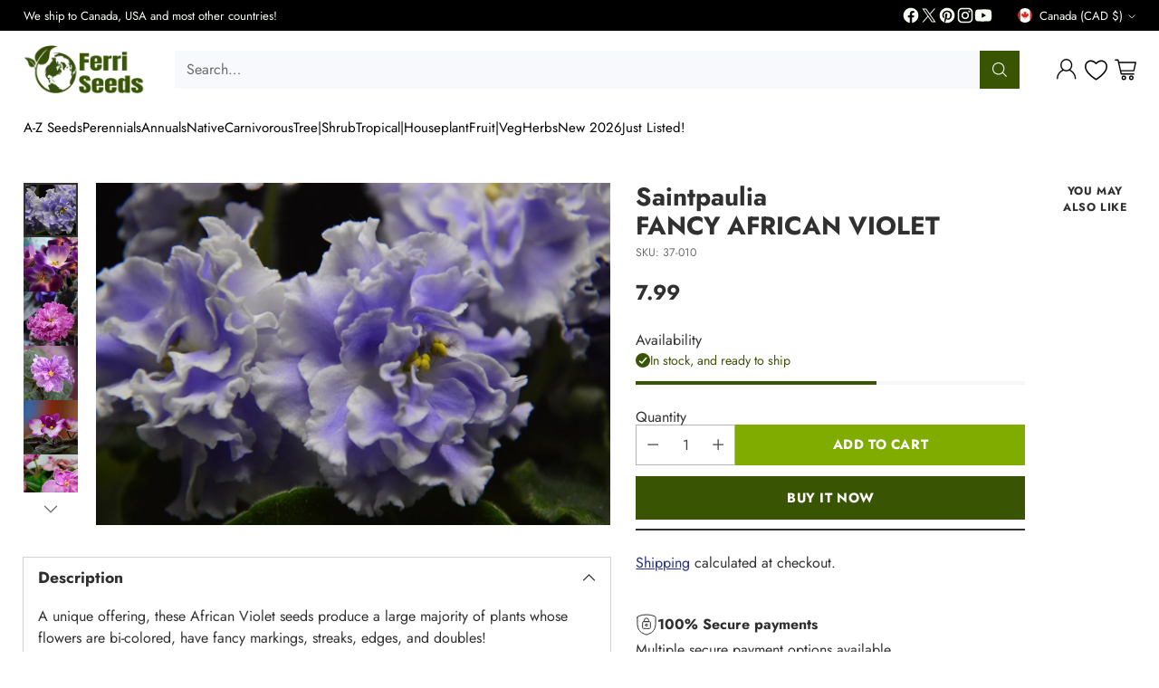

--- FILE ---
content_type: text/html; charset=utf-8
request_url: https://ferriseeds.com/products/fancy-african-violet-saintpaulia-popular-house-plant-easy-fantasy-mix-10-seeds
body_size: 78976
content:
<!doctype html>

<!--
  ___                 ___           ___           ___
       /  /\                     /__/\         /  /\         /  /\
      /  /:/_                    \  \:\       /  /:/        /  /::\
     /  /:/ /\  ___     ___       \  \:\     /  /:/        /  /:/\:\
    /  /:/ /:/ /__/\   /  /\  ___  \  \:\   /  /:/  ___   /  /:/  \:\
   /__/:/ /:/  \  \:\ /  /:/ /__/\  \__\:\ /__/:/  /  /\ /__/:/ \__\:\
   \  \:\/:/    \  \:\  /:/  \  \:\ /  /:/ \  \:\ /  /:/ \  \:\ /  /:/
    \  \::/      \  \:\/:/    \  \:\  /:/   \  \:\  /:/   \  \:\  /:/
     \  \:\       \  \::/      \  \:\/:/     \  \:\/:/     \  \:\/:/
      \  \:\       \__\/        \  \::/       \  \::/       \  \::/
       \__\/                     \__\/         \__\/         \__\/

  --------------------------------------------------------------------
  #  Cornerstone v4.1.0
  #  Documentation: https://help.fluorescent.co/v/cornerstone
  #  Purchase: https://themes.shopify.com/themes/cornerstone/
  #  A product by Fluorescent: https://fluorescent.co/
  --------------------------------------------------------------------
-->

<html class="no-js" lang="en" style="--announcement-height: 1px;">
  <head>
    <meta charset="UTF-8">
    <meta http-equiv="X-UA-Compatible" content="IE=edge,chrome=1">
    <meta name="viewport" content="width=device-width,initial-scale=1">
    




  <meta name="description" content="A unique offering, these African Violet seeds produce a large majority of plants whose flowers are bi-colored, have fancy markings, streaks, edges, and doubles!  The African violet is a widely cultivated household indoor plant, but can also be an outdoor plant. The genus is most closely related to Cape Primrose (Strept">



    <link rel="canonical" href="https://ferriseeds.com/products/fancy-african-violet-saintpaulia-popular-house-plant-easy-fantasy-mix-10-seeds">
    <link rel="preconnect" href="https://cdn.shopify.com" crossorigin><link rel="shortcut icon" href="//ferriseeds.com/cdn/shop/files/Logo_Oct_2024_EARTH_lEAVES_Just_earth_MORE_BLANK_BACKGROUND.png?crop=center&height=32&v=1729185175&width=32" type="image/png"><title>Saintpaulia FANCY AFRICAN VIOLET
&ndash; Ferri Seeds</title>

    





  
  
  
  
  




<meta property="og:url" content="https://ferriseeds.com/products/fancy-african-violet-saintpaulia-popular-house-plant-easy-fantasy-mix-10-seeds">
<meta property="og:site_name" content="Ferri Seeds">
<meta property="og:type" content="product">
<meta property="og:title" content="Saintpaulia FANCY AFRICAN VIOLET">
<meta property="og:description" content="A unique offering, these African Violet seeds produce a large majority of plants whose flowers are bi-colored, have fancy markings, streaks, edges, and doubles!  The African violet is a widely cultivated household indoor plant, but can also be an outdoor plant. The genus is most closely related to Cape Primrose (Strept">
<meta property="og:image" content="http://ferriseeds.com/cdn/shop/files/african-violet-4968833_1920.jpg?v=1745846619&width=1024">
<meta property="og:image:secure_url" content="https://ferriseeds.com/cdn/shop/files/african-violet-4968833_1920.jpg?v=1745846619&width=1024">
<meta property="og:price:amount" content="7.99">
<meta property="og:price:currency" content="CAD">

<meta name="twitter:title" content="Saintpaulia FANCY AFRICAN VIOLET">
<meta name="twitter:description" content="A unique offering, these African Violet seeds produce a large majority of plants whose flowers are bi-colored, have fancy markings, streaks, edges, and doubles!  The African violet is a widely cultivated household indoor plant, but can also be an outdoor plant. The genus is most closely related to Cape Primrose (Strept">
<meta name="twitter:card" content="summary_large_image">
<meta name="twitter:image" content="https://ferriseeds.com/cdn/shop/files/african-violet-4968833_1920.jpg?v=1745846619&width=1024">
<meta name="twitter:image:width" content="480">
<meta name="twitter:image:height" content="480">


    <script>
  console.log('Cornerstone v4.1.0 by Fluorescent');

  document.documentElement.className = document.documentElement.className.replace('no-js', '');

  if (window.matchMedia(`(prefers-reduced-motion: reduce)`) === true || window.matchMedia(`(prefers-reduced-motion: reduce)`).matches === true) {
    document.documentElement.classList.add('prefers-reduced-motion');
  } else {
    document.documentElement.classList.add('do-anim');
  }

  window.theme = {
    version: 'v4.1.0',
    themeName: 'Cornerstone',
    moneyFormat: "{{ amount }}",
    coreData: {
      n: "Cornerstone",
      v: "v4.1.0",
    },
    strings: {
      name: "Ferri Seeds",
      accessibility: {
        play_video: "Play",
        pause_video: "Pause",
        range_lower: "Lower",
        range_upper: "Upper",
        carousel_select:  "Move carousel to slide {{ number }}"
      },
      product: {
        no_shipping_rates: "Shipping rate unavailable",
        country_placeholder: "Country\/Region",
        review: "Write a review"
      },
      products: {
        product: {
          unavailable: "Unavailable",
          unitPrice: "Unit price",
          unitPriceSeparator: "per",
          sku: "SKU"
        }
      },
      cart: {
        editCartNote: "Edit order notes",
        addCartNote: "Add order notes",
        quantityError: "You have the maximum number of this product in your cart"
      },
      pagination: {
        viewing: "You\u0026#39;re viewing {{ of }} of {{ total }}",
        products: "products",
        results: "results"
      }
    },
    routes: {
      root: "/",
      cart: {
        base: "/cart",
        add: "/cart/add",
        change: "/cart/change",
        update: "/cart/update",
        clear: "/cart/clear",
        // Manual routes until Shopify adds support
        shipping: "/cart/shipping_rates"
      },
      // Manual routes until Shopify adds support
      products: "/products",
      productRecommendations: "/recommendations/products",
      predictive_search_url: '/search/suggest',
      search_url: '/search'
    },
    icons: {
      chevron: "\u003cspan class=\"icon icon-chevron \" style=\"\"\u003e\n  \u003csvg viewBox=\"0 0 24 24\" fill=\"none\" xmlns=\"http:\/\/www.w3.org\/2000\/svg\"\u003e\u003cpath d=\"M1.875 7.438 12 17.563 22.125 7.438\" stroke=\"currentColor\" stroke-width=\"2\"\/\u003e\u003c\/svg\u003e\n\u003c\/span\u003e\n\n",
      close: "\u003cspan class=\"icon icon-close \" style=\"\"\u003e\n  \u003csvg viewBox=\"0 0 24 24\" fill=\"none\" xmlns=\"http:\/\/www.w3.org\/2000\/svg\"\u003e\u003cpath d=\"M2.66 1.34 2 .68.68 2l.66.66 1.32-1.32zm18.68 21.32.66.66L23.32 22l-.66-.66-1.32 1.32zm1.32-20 .66-.66L22 .68l-.66.66 1.32 1.32zM1.34 21.34.68 22 2 23.32l.66-.66-1.32-1.32zm0-18.68 10 10 1.32-1.32-10-10-1.32 1.32zm11.32 10 10-10-1.32-1.32-10 10 1.32 1.32zm-1.32-1.32-10 10 1.32 1.32 10-10-1.32-1.32zm0 1.32 10 10 1.32-1.32-10-10-1.32 1.32z\" fill=\"currentColor\"\/\u003e\u003c\/svg\u003e\n\u003c\/span\u003e\n\n",
      zoom: "\u003cspan class=\"icon icon-zoom \" style=\"\"\u003e\n  \u003csvg viewBox=\"0 0 24 24\" fill=\"none\" xmlns=\"http:\/\/www.w3.org\/2000\/svg\"\u003e\u003cpath d=\"M10.3,19.71c5.21,0,9.44-4.23,9.44-9.44S15.51,.83,10.3,.83,.86,5.05,.86,10.27s4.23,9.44,9.44,9.44Z\" fill=\"none\" stroke=\"currentColor\" stroke-linecap=\"round\" stroke-miterlimit=\"10\" stroke-width=\"1.63\"\/\u003e\n          \u003cpath d=\"M5.05,10.27H15.54\" fill=\"none\" stroke=\"currentColor\" stroke-miterlimit=\"10\" stroke-width=\"1.63\"\/\u003e\n          \u003cpath class=\"cross-up\" d=\"M10.3,5.02V15.51\" fill=\"none\" stroke=\"currentColor\" stroke-miterlimit=\"10\" stroke-width=\"1.63\"\/\u003e\n          \u003cpath d=\"M16.92,16.9l6.49,6.49\" fill=\"none\" stroke=\"currentColor\" stroke-miterlimit=\"10\" stroke-width=\"1.63\"\/\u003e\u003c\/svg\u003e\n\u003c\/span\u003e\n\n  \u003cspan class=\"zoom-icon__text zoom-in fs-body-75\"\u003eZoom in\u003c\/span\u003e\n  \u003cspan class=\"zoom-icon__text zoom-out fs-body-75\"\u003eZoom out\u003c\/span\u003e"
    }
  }

  window.theme.searchableFields = "product_type,title,variants.title";

  
    window.theme.allCountryOptionTags = "\u003coption value=\"Canada\" data-provinces=\"[[\u0026quot;Alberta\u0026quot;,\u0026quot;Alberta\u0026quot;],[\u0026quot;British Columbia\u0026quot;,\u0026quot;British Columbia\u0026quot;],[\u0026quot;Manitoba\u0026quot;,\u0026quot;Manitoba\u0026quot;],[\u0026quot;New Brunswick\u0026quot;,\u0026quot;New Brunswick\u0026quot;],[\u0026quot;Newfoundland and Labrador\u0026quot;,\u0026quot;Newfoundland and Labrador\u0026quot;],[\u0026quot;Northwest Territories\u0026quot;,\u0026quot;Northwest Territories\u0026quot;],[\u0026quot;Nova Scotia\u0026quot;,\u0026quot;Nova Scotia\u0026quot;],[\u0026quot;Nunavut\u0026quot;,\u0026quot;Nunavut\u0026quot;],[\u0026quot;Ontario\u0026quot;,\u0026quot;Ontario\u0026quot;],[\u0026quot;Prince Edward Island\u0026quot;,\u0026quot;Prince Edward Island\u0026quot;],[\u0026quot;Quebec\u0026quot;,\u0026quot;Quebec\u0026quot;],[\u0026quot;Saskatchewan\u0026quot;,\u0026quot;Saskatchewan\u0026quot;],[\u0026quot;Yukon\u0026quot;,\u0026quot;Yukon\u0026quot;]]\"\u003eCanada\u003c\/option\u003e\n\u003coption value=\"United States\" data-provinces=\"[[\u0026quot;Alabama\u0026quot;,\u0026quot;Alabama\u0026quot;],[\u0026quot;Alaska\u0026quot;,\u0026quot;Alaska\u0026quot;],[\u0026quot;American Samoa\u0026quot;,\u0026quot;American Samoa\u0026quot;],[\u0026quot;Arizona\u0026quot;,\u0026quot;Arizona\u0026quot;],[\u0026quot;Arkansas\u0026quot;,\u0026quot;Arkansas\u0026quot;],[\u0026quot;Armed Forces Americas\u0026quot;,\u0026quot;Armed Forces Americas\u0026quot;],[\u0026quot;Armed Forces Europe\u0026quot;,\u0026quot;Armed Forces Europe\u0026quot;],[\u0026quot;Armed Forces Pacific\u0026quot;,\u0026quot;Armed Forces Pacific\u0026quot;],[\u0026quot;California\u0026quot;,\u0026quot;California\u0026quot;],[\u0026quot;Colorado\u0026quot;,\u0026quot;Colorado\u0026quot;],[\u0026quot;Connecticut\u0026quot;,\u0026quot;Connecticut\u0026quot;],[\u0026quot;Delaware\u0026quot;,\u0026quot;Delaware\u0026quot;],[\u0026quot;District of Columbia\u0026quot;,\u0026quot;Washington DC\u0026quot;],[\u0026quot;Federated States of Micronesia\u0026quot;,\u0026quot;Micronesia\u0026quot;],[\u0026quot;Florida\u0026quot;,\u0026quot;Florida\u0026quot;],[\u0026quot;Georgia\u0026quot;,\u0026quot;Georgia\u0026quot;],[\u0026quot;Guam\u0026quot;,\u0026quot;Guam\u0026quot;],[\u0026quot;Hawaii\u0026quot;,\u0026quot;Hawaii\u0026quot;],[\u0026quot;Idaho\u0026quot;,\u0026quot;Idaho\u0026quot;],[\u0026quot;Illinois\u0026quot;,\u0026quot;Illinois\u0026quot;],[\u0026quot;Indiana\u0026quot;,\u0026quot;Indiana\u0026quot;],[\u0026quot;Iowa\u0026quot;,\u0026quot;Iowa\u0026quot;],[\u0026quot;Kansas\u0026quot;,\u0026quot;Kansas\u0026quot;],[\u0026quot;Kentucky\u0026quot;,\u0026quot;Kentucky\u0026quot;],[\u0026quot;Louisiana\u0026quot;,\u0026quot;Louisiana\u0026quot;],[\u0026quot;Maine\u0026quot;,\u0026quot;Maine\u0026quot;],[\u0026quot;Marshall Islands\u0026quot;,\u0026quot;Marshall Islands\u0026quot;],[\u0026quot;Maryland\u0026quot;,\u0026quot;Maryland\u0026quot;],[\u0026quot;Massachusetts\u0026quot;,\u0026quot;Massachusetts\u0026quot;],[\u0026quot;Michigan\u0026quot;,\u0026quot;Michigan\u0026quot;],[\u0026quot;Minnesota\u0026quot;,\u0026quot;Minnesota\u0026quot;],[\u0026quot;Mississippi\u0026quot;,\u0026quot;Mississippi\u0026quot;],[\u0026quot;Missouri\u0026quot;,\u0026quot;Missouri\u0026quot;],[\u0026quot;Montana\u0026quot;,\u0026quot;Montana\u0026quot;],[\u0026quot;Nebraska\u0026quot;,\u0026quot;Nebraska\u0026quot;],[\u0026quot;Nevada\u0026quot;,\u0026quot;Nevada\u0026quot;],[\u0026quot;New Hampshire\u0026quot;,\u0026quot;New Hampshire\u0026quot;],[\u0026quot;New Jersey\u0026quot;,\u0026quot;New Jersey\u0026quot;],[\u0026quot;New Mexico\u0026quot;,\u0026quot;New Mexico\u0026quot;],[\u0026quot;New York\u0026quot;,\u0026quot;New York\u0026quot;],[\u0026quot;North Carolina\u0026quot;,\u0026quot;North Carolina\u0026quot;],[\u0026quot;North Dakota\u0026quot;,\u0026quot;North Dakota\u0026quot;],[\u0026quot;Northern Mariana Islands\u0026quot;,\u0026quot;Northern Mariana Islands\u0026quot;],[\u0026quot;Ohio\u0026quot;,\u0026quot;Ohio\u0026quot;],[\u0026quot;Oklahoma\u0026quot;,\u0026quot;Oklahoma\u0026quot;],[\u0026quot;Oregon\u0026quot;,\u0026quot;Oregon\u0026quot;],[\u0026quot;Palau\u0026quot;,\u0026quot;Palau\u0026quot;],[\u0026quot;Pennsylvania\u0026quot;,\u0026quot;Pennsylvania\u0026quot;],[\u0026quot;Puerto Rico\u0026quot;,\u0026quot;Puerto Rico\u0026quot;],[\u0026quot;Rhode Island\u0026quot;,\u0026quot;Rhode Island\u0026quot;],[\u0026quot;South Carolina\u0026quot;,\u0026quot;South Carolina\u0026quot;],[\u0026quot;South Dakota\u0026quot;,\u0026quot;South Dakota\u0026quot;],[\u0026quot;Tennessee\u0026quot;,\u0026quot;Tennessee\u0026quot;],[\u0026quot;Texas\u0026quot;,\u0026quot;Texas\u0026quot;],[\u0026quot;Utah\u0026quot;,\u0026quot;Utah\u0026quot;],[\u0026quot;Vermont\u0026quot;,\u0026quot;Vermont\u0026quot;],[\u0026quot;Virgin Islands\u0026quot;,\u0026quot;U.S. Virgin Islands\u0026quot;],[\u0026quot;Virginia\u0026quot;,\u0026quot;Virginia\u0026quot;],[\u0026quot;Washington\u0026quot;,\u0026quot;Washington\u0026quot;],[\u0026quot;West Virginia\u0026quot;,\u0026quot;West Virginia\u0026quot;],[\u0026quot;Wisconsin\u0026quot;,\u0026quot;Wisconsin\u0026quot;],[\u0026quot;Wyoming\u0026quot;,\u0026quot;Wyoming\u0026quot;]]\"\u003eUnited States\u003c\/option\u003e\n\u003coption value=\"Norway\" data-provinces=\"[]\"\u003eNorway\u003c\/option\u003e\n\u003coption value=\"---\" data-provinces=\"[]\"\u003e---\u003c\/option\u003e\n\u003coption value=\"Afghanistan\" data-provinces=\"[]\"\u003eAfghanistan\u003c\/option\u003e\n\u003coption value=\"Aland Islands\" data-provinces=\"[]\"\u003eÅland Islands\u003c\/option\u003e\n\u003coption value=\"Albania\" data-provinces=\"[]\"\u003eAlbania\u003c\/option\u003e\n\u003coption value=\"Algeria\" data-provinces=\"[]\"\u003eAlgeria\u003c\/option\u003e\n\u003coption value=\"Andorra\" data-provinces=\"[]\"\u003eAndorra\u003c\/option\u003e\n\u003coption value=\"Angola\" data-provinces=\"[]\"\u003eAngola\u003c\/option\u003e\n\u003coption value=\"Anguilla\" data-provinces=\"[]\"\u003eAnguilla\u003c\/option\u003e\n\u003coption value=\"Antigua And Barbuda\" data-provinces=\"[]\"\u003eAntigua \u0026 Barbuda\u003c\/option\u003e\n\u003coption value=\"Argentina\" data-provinces=\"[[\u0026quot;Buenos Aires\u0026quot;,\u0026quot;Buenos Aires Province\u0026quot;],[\u0026quot;Catamarca\u0026quot;,\u0026quot;Catamarca\u0026quot;],[\u0026quot;Chaco\u0026quot;,\u0026quot;Chaco\u0026quot;],[\u0026quot;Chubut\u0026quot;,\u0026quot;Chubut\u0026quot;],[\u0026quot;Ciudad Autónoma de Buenos Aires\u0026quot;,\u0026quot;Buenos Aires (Autonomous City)\u0026quot;],[\u0026quot;Corrientes\u0026quot;,\u0026quot;Corrientes\u0026quot;],[\u0026quot;Córdoba\u0026quot;,\u0026quot;Córdoba\u0026quot;],[\u0026quot;Entre Ríos\u0026quot;,\u0026quot;Entre Ríos\u0026quot;],[\u0026quot;Formosa\u0026quot;,\u0026quot;Formosa\u0026quot;],[\u0026quot;Jujuy\u0026quot;,\u0026quot;Jujuy\u0026quot;],[\u0026quot;La Pampa\u0026quot;,\u0026quot;La Pampa\u0026quot;],[\u0026quot;La Rioja\u0026quot;,\u0026quot;La Rioja\u0026quot;],[\u0026quot;Mendoza\u0026quot;,\u0026quot;Mendoza\u0026quot;],[\u0026quot;Misiones\u0026quot;,\u0026quot;Misiones\u0026quot;],[\u0026quot;Neuquén\u0026quot;,\u0026quot;Neuquén\u0026quot;],[\u0026quot;Río Negro\u0026quot;,\u0026quot;Río Negro\u0026quot;],[\u0026quot;Salta\u0026quot;,\u0026quot;Salta\u0026quot;],[\u0026quot;San Juan\u0026quot;,\u0026quot;San Juan\u0026quot;],[\u0026quot;San Luis\u0026quot;,\u0026quot;San Luis\u0026quot;],[\u0026quot;Santa Cruz\u0026quot;,\u0026quot;Santa Cruz\u0026quot;],[\u0026quot;Santa Fe\u0026quot;,\u0026quot;Santa Fe\u0026quot;],[\u0026quot;Santiago Del Estero\u0026quot;,\u0026quot;Santiago del Estero\u0026quot;],[\u0026quot;Tierra Del Fuego\u0026quot;,\u0026quot;Tierra del Fuego\u0026quot;],[\u0026quot;Tucumán\u0026quot;,\u0026quot;Tucumán\u0026quot;]]\"\u003eArgentina\u003c\/option\u003e\n\u003coption value=\"Armenia\" data-provinces=\"[]\"\u003eArmenia\u003c\/option\u003e\n\u003coption value=\"Aruba\" data-provinces=\"[]\"\u003eAruba\u003c\/option\u003e\n\u003coption value=\"Ascension Island\" data-provinces=\"[]\"\u003eAscension Island\u003c\/option\u003e\n\u003coption value=\"Australia\" data-provinces=\"[[\u0026quot;Australian Capital Territory\u0026quot;,\u0026quot;Australian Capital Territory\u0026quot;],[\u0026quot;New South Wales\u0026quot;,\u0026quot;New South Wales\u0026quot;],[\u0026quot;Northern Territory\u0026quot;,\u0026quot;Northern Territory\u0026quot;],[\u0026quot;Queensland\u0026quot;,\u0026quot;Queensland\u0026quot;],[\u0026quot;South Australia\u0026quot;,\u0026quot;South Australia\u0026quot;],[\u0026quot;Tasmania\u0026quot;,\u0026quot;Tasmania\u0026quot;],[\u0026quot;Victoria\u0026quot;,\u0026quot;Victoria\u0026quot;],[\u0026quot;Western Australia\u0026quot;,\u0026quot;Western Australia\u0026quot;]]\"\u003eAustralia\u003c\/option\u003e\n\u003coption value=\"Austria\" data-provinces=\"[]\"\u003eAustria\u003c\/option\u003e\n\u003coption value=\"Azerbaijan\" data-provinces=\"[]\"\u003eAzerbaijan\u003c\/option\u003e\n\u003coption value=\"Bahamas\" data-provinces=\"[]\"\u003eBahamas\u003c\/option\u003e\n\u003coption value=\"Bahrain\" data-provinces=\"[]\"\u003eBahrain\u003c\/option\u003e\n\u003coption value=\"Bangladesh\" data-provinces=\"[]\"\u003eBangladesh\u003c\/option\u003e\n\u003coption value=\"Barbados\" data-provinces=\"[]\"\u003eBarbados\u003c\/option\u003e\n\u003coption value=\"Belarus\" data-provinces=\"[]\"\u003eBelarus\u003c\/option\u003e\n\u003coption value=\"Belgium\" data-provinces=\"[]\"\u003eBelgium\u003c\/option\u003e\n\u003coption value=\"Belize\" data-provinces=\"[]\"\u003eBelize\u003c\/option\u003e\n\u003coption value=\"Benin\" data-provinces=\"[]\"\u003eBenin\u003c\/option\u003e\n\u003coption value=\"Bermuda\" data-provinces=\"[]\"\u003eBermuda\u003c\/option\u003e\n\u003coption value=\"Bhutan\" data-provinces=\"[]\"\u003eBhutan\u003c\/option\u003e\n\u003coption value=\"Bolivia\" data-provinces=\"[]\"\u003eBolivia\u003c\/option\u003e\n\u003coption value=\"Bosnia And Herzegovina\" data-provinces=\"[]\"\u003eBosnia \u0026 Herzegovina\u003c\/option\u003e\n\u003coption value=\"Botswana\" data-provinces=\"[]\"\u003eBotswana\u003c\/option\u003e\n\u003coption value=\"Brazil\" data-provinces=\"[[\u0026quot;Acre\u0026quot;,\u0026quot;Acre\u0026quot;],[\u0026quot;Alagoas\u0026quot;,\u0026quot;Alagoas\u0026quot;],[\u0026quot;Amapá\u0026quot;,\u0026quot;Amapá\u0026quot;],[\u0026quot;Amazonas\u0026quot;,\u0026quot;Amazonas\u0026quot;],[\u0026quot;Bahia\u0026quot;,\u0026quot;Bahia\u0026quot;],[\u0026quot;Ceará\u0026quot;,\u0026quot;Ceará\u0026quot;],[\u0026quot;Distrito Federal\u0026quot;,\u0026quot;Federal District\u0026quot;],[\u0026quot;Espírito Santo\u0026quot;,\u0026quot;Espírito Santo\u0026quot;],[\u0026quot;Goiás\u0026quot;,\u0026quot;Goiás\u0026quot;],[\u0026quot;Maranhão\u0026quot;,\u0026quot;Maranhão\u0026quot;],[\u0026quot;Mato Grosso\u0026quot;,\u0026quot;Mato Grosso\u0026quot;],[\u0026quot;Mato Grosso do Sul\u0026quot;,\u0026quot;Mato Grosso do Sul\u0026quot;],[\u0026quot;Minas Gerais\u0026quot;,\u0026quot;Minas Gerais\u0026quot;],[\u0026quot;Paraná\u0026quot;,\u0026quot;Paraná\u0026quot;],[\u0026quot;Paraíba\u0026quot;,\u0026quot;Paraíba\u0026quot;],[\u0026quot;Pará\u0026quot;,\u0026quot;Pará\u0026quot;],[\u0026quot;Pernambuco\u0026quot;,\u0026quot;Pernambuco\u0026quot;],[\u0026quot;Piauí\u0026quot;,\u0026quot;Piauí\u0026quot;],[\u0026quot;Rio Grande do Norte\u0026quot;,\u0026quot;Rio Grande do Norte\u0026quot;],[\u0026quot;Rio Grande do Sul\u0026quot;,\u0026quot;Rio Grande do Sul\u0026quot;],[\u0026quot;Rio de Janeiro\u0026quot;,\u0026quot;Rio de Janeiro\u0026quot;],[\u0026quot;Rondônia\u0026quot;,\u0026quot;Rondônia\u0026quot;],[\u0026quot;Roraima\u0026quot;,\u0026quot;Roraima\u0026quot;],[\u0026quot;Santa Catarina\u0026quot;,\u0026quot;Santa Catarina\u0026quot;],[\u0026quot;Sergipe\u0026quot;,\u0026quot;Sergipe\u0026quot;],[\u0026quot;São Paulo\u0026quot;,\u0026quot;São Paulo\u0026quot;],[\u0026quot;Tocantins\u0026quot;,\u0026quot;Tocantins\u0026quot;]]\"\u003eBrazil\u003c\/option\u003e\n\u003coption value=\"British Indian Ocean Territory\" data-provinces=\"[]\"\u003eBritish Indian Ocean Territory\u003c\/option\u003e\n\u003coption value=\"Virgin Islands, British\" data-provinces=\"[]\"\u003eBritish Virgin Islands\u003c\/option\u003e\n\u003coption value=\"Brunei\" data-provinces=\"[]\"\u003eBrunei\u003c\/option\u003e\n\u003coption value=\"Bulgaria\" data-provinces=\"[]\"\u003eBulgaria\u003c\/option\u003e\n\u003coption value=\"Burkina Faso\" data-provinces=\"[]\"\u003eBurkina Faso\u003c\/option\u003e\n\u003coption value=\"Burundi\" data-provinces=\"[]\"\u003eBurundi\u003c\/option\u003e\n\u003coption value=\"Cambodia\" data-provinces=\"[]\"\u003eCambodia\u003c\/option\u003e\n\u003coption value=\"Republic of Cameroon\" data-provinces=\"[]\"\u003eCameroon\u003c\/option\u003e\n\u003coption value=\"Canada\" data-provinces=\"[[\u0026quot;Alberta\u0026quot;,\u0026quot;Alberta\u0026quot;],[\u0026quot;British Columbia\u0026quot;,\u0026quot;British Columbia\u0026quot;],[\u0026quot;Manitoba\u0026quot;,\u0026quot;Manitoba\u0026quot;],[\u0026quot;New Brunswick\u0026quot;,\u0026quot;New Brunswick\u0026quot;],[\u0026quot;Newfoundland and Labrador\u0026quot;,\u0026quot;Newfoundland and Labrador\u0026quot;],[\u0026quot;Northwest Territories\u0026quot;,\u0026quot;Northwest Territories\u0026quot;],[\u0026quot;Nova Scotia\u0026quot;,\u0026quot;Nova Scotia\u0026quot;],[\u0026quot;Nunavut\u0026quot;,\u0026quot;Nunavut\u0026quot;],[\u0026quot;Ontario\u0026quot;,\u0026quot;Ontario\u0026quot;],[\u0026quot;Prince Edward Island\u0026quot;,\u0026quot;Prince Edward Island\u0026quot;],[\u0026quot;Quebec\u0026quot;,\u0026quot;Quebec\u0026quot;],[\u0026quot;Saskatchewan\u0026quot;,\u0026quot;Saskatchewan\u0026quot;],[\u0026quot;Yukon\u0026quot;,\u0026quot;Yukon\u0026quot;]]\"\u003eCanada\u003c\/option\u003e\n\u003coption value=\"Cape Verde\" data-provinces=\"[]\"\u003eCape Verde\u003c\/option\u003e\n\u003coption value=\"Caribbean Netherlands\" data-provinces=\"[]\"\u003eCaribbean Netherlands\u003c\/option\u003e\n\u003coption value=\"Cayman Islands\" data-provinces=\"[]\"\u003eCayman Islands\u003c\/option\u003e\n\u003coption value=\"Central African Republic\" data-provinces=\"[]\"\u003eCentral African Republic\u003c\/option\u003e\n\u003coption value=\"Chad\" data-provinces=\"[]\"\u003eChad\u003c\/option\u003e\n\u003coption value=\"Chile\" data-provinces=\"[[\u0026quot;Antofagasta\u0026quot;,\u0026quot;Antofagasta\u0026quot;],[\u0026quot;Araucanía\u0026quot;,\u0026quot;Araucanía\u0026quot;],[\u0026quot;Arica and Parinacota\u0026quot;,\u0026quot;Arica y Parinacota\u0026quot;],[\u0026quot;Atacama\u0026quot;,\u0026quot;Atacama\u0026quot;],[\u0026quot;Aysén\u0026quot;,\u0026quot;Aysén\u0026quot;],[\u0026quot;Biobío\u0026quot;,\u0026quot;Bío Bío\u0026quot;],[\u0026quot;Coquimbo\u0026quot;,\u0026quot;Coquimbo\u0026quot;],[\u0026quot;Los Lagos\u0026quot;,\u0026quot;Los Lagos\u0026quot;],[\u0026quot;Los Ríos\u0026quot;,\u0026quot;Los Ríos\u0026quot;],[\u0026quot;Magallanes\u0026quot;,\u0026quot;Magallanes Region\u0026quot;],[\u0026quot;Maule\u0026quot;,\u0026quot;Maule\u0026quot;],[\u0026quot;O\u0026#39;Higgins\u0026quot;,\u0026quot;Libertador General Bernardo O’Higgins\u0026quot;],[\u0026quot;Santiago\u0026quot;,\u0026quot;Santiago Metropolitan\u0026quot;],[\u0026quot;Tarapacá\u0026quot;,\u0026quot;Tarapacá\u0026quot;],[\u0026quot;Valparaíso\u0026quot;,\u0026quot;Valparaíso\u0026quot;],[\u0026quot;Ñuble\u0026quot;,\u0026quot;Ñuble\u0026quot;]]\"\u003eChile\u003c\/option\u003e\n\u003coption value=\"China\" data-provinces=\"[[\u0026quot;Anhui\u0026quot;,\u0026quot;Anhui\u0026quot;],[\u0026quot;Beijing\u0026quot;,\u0026quot;Beijing\u0026quot;],[\u0026quot;Chongqing\u0026quot;,\u0026quot;Chongqing\u0026quot;],[\u0026quot;Fujian\u0026quot;,\u0026quot;Fujian\u0026quot;],[\u0026quot;Gansu\u0026quot;,\u0026quot;Gansu\u0026quot;],[\u0026quot;Guangdong\u0026quot;,\u0026quot;Guangdong\u0026quot;],[\u0026quot;Guangxi\u0026quot;,\u0026quot;Guangxi\u0026quot;],[\u0026quot;Guizhou\u0026quot;,\u0026quot;Guizhou\u0026quot;],[\u0026quot;Hainan\u0026quot;,\u0026quot;Hainan\u0026quot;],[\u0026quot;Hebei\u0026quot;,\u0026quot;Hebei\u0026quot;],[\u0026quot;Heilongjiang\u0026quot;,\u0026quot;Heilongjiang\u0026quot;],[\u0026quot;Henan\u0026quot;,\u0026quot;Henan\u0026quot;],[\u0026quot;Hubei\u0026quot;,\u0026quot;Hubei\u0026quot;],[\u0026quot;Hunan\u0026quot;,\u0026quot;Hunan\u0026quot;],[\u0026quot;Inner Mongolia\u0026quot;,\u0026quot;Inner Mongolia\u0026quot;],[\u0026quot;Jiangsu\u0026quot;,\u0026quot;Jiangsu\u0026quot;],[\u0026quot;Jiangxi\u0026quot;,\u0026quot;Jiangxi\u0026quot;],[\u0026quot;Jilin\u0026quot;,\u0026quot;Jilin\u0026quot;],[\u0026quot;Liaoning\u0026quot;,\u0026quot;Liaoning\u0026quot;],[\u0026quot;Ningxia\u0026quot;,\u0026quot;Ningxia\u0026quot;],[\u0026quot;Qinghai\u0026quot;,\u0026quot;Qinghai\u0026quot;],[\u0026quot;Shaanxi\u0026quot;,\u0026quot;Shaanxi\u0026quot;],[\u0026quot;Shandong\u0026quot;,\u0026quot;Shandong\u0026quot;],[\u0026quot;Shanghai\u0026quot;,\u0026quot;Shanghai\u0026quot;],[\u0026quot;Shanxi\u0026quot;,\u0026quot;Shanxi\u0026quot;],[\u0026quot;Sichuan\u0026quot;,\u0026quot;Sichuan\u0026quot;],[\u0026quot;Tianjin\u0026quot;,\u0026quot;Tianjin\u0026quot;],[\u0026quot;Xinjiang\u0026quot;,\u0026quot;Xinjiang\u0026quot;],[\u0026quot;Xizang\u0026quot;,\u0026quot;Tibet\u0026quot;],[\u0026quot;Yunnan\u0026quot;,\u0026quot;Yunnan\u0026quot;],[\u0026quot;Zhejiang\u0026quot;,\u0026quot;Zhejiang\u0026quot;]]\"\u003eChina\u003c\/option\u003e\n\u003coption value=\"Christmas Island\" data-provinces=\"[]\"\u003eChristmas Island\u003c\/option\u003e\n\u003coption value=\"Cocos (Keeling) Islands\" data-provinces=\"[]\"\u003eCocos (Keeling) Islands\u003c\/option\u003e\n\u003coption value=\"Colombia\" data-provinces=\"[[\u0026quot;Amazonas\u0026quot;,\u0026quot;Amazonas\u0026quot;],[\u0026quot;Antioquia\u0026quot;,\u0026quot;Antioquia\u0026quot;],[\u0026quot;Arauca\u0026quot;,\u0026quot;Arauca\u0026quot;],[\u0026quot;Atlántico\u0026quot;,\u0026quot;Atlántico\u0026quot;],[\u0026quot;Bogotá, D.C.\u0026quot;,\u0026quot;Capital District\u0026quot;],[\u0026quot;Bolívar\u0026quot;,\u0026quot;Bolívar\u0026quot;],[\u0026quot;Boyacá\u0026quot;,\u0026quot;Boyacá\u0026quot;],[\u0026quot;Caldas\u0026quot;,\u0026quot;Caldas\u0026quot;],[\u0026quot;Caquetá\u0026quot;,\u0026quot;Caquetá\u0026quot;],[\u0026quot;Casanare\u0026quot;,\u0026quot;Casanare\u0026quot;],[\u0026quot;Cauca\u0026quot;,\u0026quot;Cauca\u0026quot;],[\u0026quot;Cesar\u0026quot;,\u0026quot;Cesar\u0026quot;],[\u0026quot;Chocó\u0026quot;,\u0026quot;Chocó\u0026quot;],[\u0026quot;Cundinamarca\u0026quot;,\u0026quot;Cundinamarca\u0026quot;],[\u0026quot;Córdoba\u0026quot;,\u0026quot;Córdoba\u0026quot;],[\u0026quot;Guainía\u0026quot;,\u0026quot;Guainía\u0026quot;],[\u0026quot;Guaviare\u0026quot;,\u0026quot;Guaviare\u0026quot;],[\u0026quot;Huila\u0026quot;,\u0026quot;Huila\u0026quot;],[\u0026quot;La Guajira\u0026quot;,\u0026quot;La Guajira\u0026quot;],[\u0026quot;Magdalena\u0026quot;,\u0026quot;Magdalena\u0026quot;],[\u0026quot;Meta\u0026quot;,\u0026quot;Meta\u0026quot;],[\u0026quot;Nariño\u0026quot;,\u0026quot;Nariño\u0026quot;],[\u0026quot;Norte de Santander\u0026quot;,\u0026quot;Norte de Santander\u0026quot;],[\u0026quot;Putumayo\u0026quot;,\u0026quot;Putumayo\u0026quot;],[\u0026quot;Quindío\u0026quot;,\u0026quot;Quindío\u0026quot;],[\u0026quot;Risaralda\u0026quot;,\u0026quot;Risaralda\u0026quot;],[\u0026quot;San Andrés, Providencia y Santa Catalina\u0026quot;,\u0026quot;San Andrés \\u0026 Providencia\u0026quot;],[\u0026quot;Santander\u0026quot;,\u0026quot;Santander\u0026quot;],[\u0026quot;Sucre\u0026quot;,\u0026quot;Sucre\u0026quot;],[\u0026quot;Tolima\u0026quot;,\u0026quot;Tolima\u0026quot;],[\u0026quot;Valle del Cauca\u0026quot;,\u0026quot;Valle del Cauca\u0026quot;],[\u0026quot;Vaupés\u0026quot;,\u0026quot;Vaupés\u0026quot;],[\u0026quot;Vichada\u0026quot;,\u0026quot;Vichada\u0026quot;]]\"\u003eColombia\u003c\/option\u003e\n\u003coption value=\"Comoros\" data-provinces=\"[]\"\u003eComoros\u003c\/option\u003e\n\u003coption value=\"Congo\" data-provinces=\"[]\"\u003eCongo - Brazzaville\u003c\/option\u003e\n\u003coption value=\"Congo, The Democratic Republic Of The\" data-provinces=\"[]\"\u003eCongo - Kinshasa\u003c\/option\u003e\n\u003coption value=\"Cook Islands\" data-provinces=\"[]\"\u003eCook Islands\u003c\/option\u003e\n\u003coption value=\"Costa Rica\" data-provinces=\"[[\u0026quot;Alajuela\u0026quot;,\u0026quot;Alajuela\u0026quot;],[\u0026quot;Cartago\u0026quot;,\u0026quot;Cartago\u0026quot;],[\u0026quot;Guanacaste\u0026quot;,\u0026quot;Guanacaste\u0026quot;],[\u0026quot;Heredia\u0026quot;,\u0026quot;Heredia\u0026quot;],[\u0026quot;Limón\u0026quot;,\u0026quot;Limón\u0026quot;],[\u0026quot;Puntarenas\u0026quot;,\u0026quot;Puntarenas\u0026quot;],[\u0026quot;San José\u0026quot;,\u0026quot;San José\u0026quot;]]\"\u003eCosta Rica\u003c\/option\u003e\n\u003coption value=\"Croatia\" data-provinces=\"[]\"\u003eCroatia\u003c\/option\u003e\n\u003coption value=\"Curaçao\" data-provinces=\"[]\"\u003eCuraçao\u003c\/option\u003e\n\u003coption value=\"Cyprus\" data-provinces=\"[]\"\u003eCyprus\u003c\/option\u003e\n\u003coption value=\"Czech Republic\" data-provinces=\"[]\"\u003eCzechia\u003c\/option\u003e\n\u003coption value=\"Côte d'Ivoire\" data-provinces=\"[]\"\u003eCôte d’Ivoire\u003c\/option\u003e\n\u003coption value=\"Denmark\" data-provinces=\"[]\"\u003eDenmark\u003c\/option\u003e\n\u003coption value=\"Djibouti\" data-provinces=\"[]\"\u003eDjibouti\u003c\/option\u003e\n\u003coption value=\"Dominica\" data-provinces=\"[]\"\u003eDominica\u003c\/option\u003e\n\u003coption value=\"Dominican Republic\" data-provinces=\"[]\"\u003eDominican Republic\u003c\/option\u003e\n\u003coption value=\"Ecuador\" data-provinces=\"[]\"\u003eEcuador\u003c\/option\u003e\n\u003coption value=\"Egypt\" data-provinces=\"[[\u0026quot;6th of October\u0026quot;,\u0026quot;6th of October\u0026quot;],[\u0026quot;Al Sharqia\u0026quot;,\u0026quot;Al Sharqia\u0026quot;],[\u0026quot;Alexandria\u0026quot;,\u0026quot;Alexandria\u0026quot;],[\u0026quot;Aswan\u0026quot;,\u0026quot;Aswan\u0026quot;],[\u0026quot;Asyut\u0026quot;,\u0026quot;Asyut\u0026quot;],[\u0026quot;Beheira\u0026quot;,\u0026quot;Beheira\u0026quot;],[\u0026quot;Beni Suef\u0026quot;,\u0026quot;Beni Suef\u0026quot;],[\u0026quot;Cairo\u0026quot;,\u0026quot;Cairo\u0026quot;],[\u0026quot;Dakahlia\u0026quot;,\u0026quot;Dakahlia\u0026quot;],[\u0026quot;Damietta\u0026quot;,\u0026quot;Damietta\u0026quot;],[\u0026quot;Faiyum\u0026quot;,\u0026quot;Faiyum\u0026quot;],[\u0026quot;Gharbia\u0026quot;,\u0026quot;Gharbia\u0026quot;],[\u0026quot;Giza\u0026quot;,\u0026quot;Giza\u0026quot;],[\u0026quot;Helwan\u0026quot;,\u0026quot;Helwan\u0026quot;],[\u0026quot;Ismailia\u0026quot;,\u0026quot;Ismailia\u0026quot;],[\u0026quot;Kafr el-Sheikh\u0026quot;,\u0026quot;Kafr el-Sheikh\u0026quot;],[\u0026quot;Luxor\u0026quot;,\u0026quot;Luxor\u0026quot;],[\u0026quot;Matrouh\u0026quot;,\u0026quot;Matrouh\u0026quot;],[\u0026quot;Minya\u0026quot;,\u0026quot;Minya\u0026quot;],[\u0026quot;Monufia\u0026quot;,\u0026quot;Monufia\u0026quot;],[\u0026quot;New Valley\u0026quot;,\u0026quot;New Valley\u0026quot;],[\u0026quot;North Sinai\u0026quot;,\u0026quot;North Sinai\u0026quot;],[\u0026quot;Port Said\u0026quot;,\u0026quot;Port Said\u0026quot;],[\u0026quot;Qalyubia\u0026quot;,\u0026quot;Qalyubia\u0026quot;],[\u0026quot;Qena\u0026quot;,\u0026quot;Qena\u0026quot;],[\u0026quot;Red Sea\u0026quot;,\u0026quot;Red Sea\u0026quot;],[\u0026quot;Sohag\u0026quot;,\u0026quot;Sohag\u0026quot;],[\u0026quot;South Sinai\u0026quot;,\u0026quot;South Sinai\u0026quot;],[\u0026quot;Suez\u0026quot;,\u0026quot;Suez\u0026quot;]]\"\u003eEgypt\u003c\/option\u003e\n\u003coption value=\"El Salvador\" data-provinces=\"[[\u0026quot;Ahuachapán\u0026quot;,\u0026quot;Ahuachapán\u0026quot;],[\u0026quot;Cabañas\u0026quot;,\u0026quot;Cabañas\u0026quot;],[\u0026quot;Chalatenango\u0026quot;,\u0026quot;Chalatenango\u0026quot;],[\u0026quot;Cuscatlán\u0026quot;,\u0026quot;Cuscatlán\u0026quot;],[\u0026quot;La Libertad\u0026quot;,\u0026quot;La Libertad\u0026quot;],[\u0026quot;La Paz\u0026quot;,\u0026quot;La Paz\u0026quot;],[\u0026quot;La Unión\u0026quot;,\u0026quot;La Unión\u0026quot;],[\u0026quot;Morazán\u0026quot;,\u0026quot;Morazán\u0026quot;],[\u0026quot;San Miguel\u0026quot;,\u0026quot;San Miguel\u0026quot;],[\u0026quot;San Salvador\u0026quot;,\u0026quot;San Salvador\u0026quot;],[\u0026quot;San Vicente\u0026quot;,\u0026quot;San Vicente\u0026quot;],[\u0026quot;Santa Ana\u0026quot;,\u0026quot;Santa Ana\u0026quot;],[\u0026quot;Sonsonate\u0026quot;,\u0026quot;Sonsonate\u0026quot;],[\u0026quot;Usulután\u0026quot;,\u0026quot;Usulután\u0026quot;]]\"\u003eEl Salvador\u003c\/option\u003e\n\u003coption value=\"Equatorial Guinea\" data-provinces=\"[]\"\u003eEquatorial Guinea\u003c\/option\u003e\n\u003coption value=\"Eritrea\" data-provinces=\"[]\"\u003eEritrea\u003c\/option\u003e\n\u003coption value=\"Estonia\" data-provinces=\"[]\"\u003eEstonia\u003c\/option\u003e\n\u003coption value=\"Eswatini\" data-provinces=\"[]\"\u003eEswatini\u003c\/option\u003e\n\u003coption value=\"Ethiopia\" data-provinces=\"[]\"\u003eEthiopia\u003c\/option\u003e\n\u003coption value=\"Falkland Islands (Malvinas)\" data-provinces=\"[]\"\u003eFalkland Islands\u003c\/option\u003e\n\u003coption value=\"Faroe Islands\" data-provinces=\"[]\"\u003eFaroe Islands\u003c\/option\u003e\n\u003coption value=\"Fiji\" data-provinces=\"[]\"\u003eFiji\u003c\/option\u003e\n\u003coption value=\"Finland\" data-provinces=\"[]\"\u003eFinland\u003c\/option\u003e\n\u003coption value=\"France\" data-provinces=\"[]\"\u003eFrance\u003c\/option\u003e\n\u003coption value=\"French Guiana\" data-provinces=\"[]\"\u003eFrench Guiana\u003c\/option\u003e\n\u003coption value=\"French Polynesia\" data-provinces=\"[]\"\u003eFrench Polynesia\u003c\/option\u003e\n\u003coption value=\"French Southern Territories\" data-provinces=\"[]\"\u003eFrench Southern Territories\u003c\/option\u003e\n\u003coption value=\"Gabon\" data-provinces=\"[]\"\u003eGabon\u003c\/option\u003e\n\u003coption value=\"Gambia\" data-provinces=\"[]\"\u003eGambia\u003c\/option\u003e\n\u003coption value=\"Georgia\" data-provinces=\"[]\"\u003eGeorgia\u003c\/option\u003e\n\u003coption value=\"Germany\" data-provinces=\"[]\"\u003eGermany\u003c\/option\u003e\n\u003coption value=\"Ghana\" data-provinces=\"[]\"\u003eGhana\u003c\/option\u003e\n\u003coption value=\"Gibraltar\" data-provinces=\"[]\"\u003eGibraltar\u003c\/option\u003e\n\u003coption value=\"Greece\" data-provinces=\"[]\"\u003eGreece\u003c\/option\u003e\n\u003coption value=\"Greenland\" data-provinces=\"[]\"\u003eGreenland\u003c\/option\u003e\n\u003coption value=\"Grenada\" data-provinces=\"[]\"\u003eGrenada\u003c\/option\u003e\n\u003coption value=\"Guadeloupe\" data-provinces=\"[]\"\u003eGuadeloupe\u003c\/option\u003e\n\u003coption value=\"Guatemala\" data-provinces=\"[[\u0026quot;Alta Verapaz\u0026quot;,\u0026quot;Alta Verapaz\u0026quot;],[\u0026quot;Baja Verapaz\u0026quot;,\u0026quot;Baja Verapaz\u0026quot;],[\u0026quot;Chimaltenango\u0026quot;,\u0026quot;Chimaltenango\u0026quot;],[\u0026quot;Chiquimula\u0026quot;,\u0026quot;Chiquimula\u0026quot;],[\u0026quot;El Progreso\u0026quot;,\u0026quot;El Progreso\u0026quot;],[\u0026quot;Escuintla\u0026quot;,\u0026quot;Escuintla\u0026quot;],[\u0026quot;Guatemala\u0026quot;,\u0026quot;Guatemala\u0026quot;],[\u0026quot;Huehuetenango\u0026quot;,\u0026quot;Huehuetenango\u0026quot;],[\u0026quot;Izabal\u0026quot;,\u0026quot;Izabal\u0026quot;],[\u0026quot;Jalapa\u0026quot;,\u0026quot;Jalapa\u0026quot;],[\u0026quot;Jutiapa\u0026quot;,\u0026quot;Jutiapa\u0026quot;],[\u0026quot;Petén\u0026quot;,\u0026quot;Petén\u0026quot;],[\u0026quot;Quetzaltenango\u0026quot;,\u0026quot;Quetzaltenango\u0026quot;],[\u0026quot;Quiché\u0026quot;,\u0026quot;Quiché\u0026quot;],[\u0026quot;Retalhuleu\u0026quot;,\u0026quot;Retalhuleu\u0026quot;],[\u0026quot;Sacatepéquez\u0026quot;,\u0026quot;Sacatepéquez\u0026quot;],[\u0026quot;San Marcos\u0026quot;,\u0026quot;San Marcos\u0026quot;],[\u0026quot;Santa Rosa\u0026quot;,\u0026quot;Santa Rosa\u0026quot;],[\u0026quot;Sololá\u0026quot;,\u0026quot;Sololá\u0026quot;],[\u0026quot;Suchitepéquez\u0026quot;,\u0026quot;Suchitepéquez\u0026quot;],[\u0026quot;Totonicapán\u0026quot;,\u0026quot;Totonicapán\u0026quot;],[\u0026quot;Zacapa\u0026quot;,\u0026quot;Zacapa\u0026quot;]]\"\u003eGuatemala\u003c\/option\u003e\n\u003coption value=\"Guernsey\" data-provinces=\"[]\"\u003eGuernsey\u003c\/option\u003e\n\u003coption value=\"Guinea\" data-provinces=\"[]\"\u003eGuinea\u003c\/option\u003e\n\u003coption value=\"Guinea Bissau\" data-provinces=\"[]\"\u003eGuinea-Bissau\u003c\/option\u003e\n\u003coption value=\"Guyana\" data-provinces=\"[]\"\u003eGuyana\u003c\/option\u003e\n\u003coption value=\"Haiti\" data-provinces=\"[]\"\u003eHaiti\u003c\/option\u003e\n\u003coption value=\"Honduras\" data-provinces=\"[]\"\u003eHonduras\u003c\/option\u003e\n\u003coption value=\"Hong Kong\" data-provinces=\"[[\u0026quot;Hong Kong Island\u0026quot;,\u0026quot;Hong Kong Island\u0026quot;],[\u0026quot;Kowloon\u0026quot;,\u0026quot;Kowloon\u0026quot;],[\u0026quot;New Territories\u0026quot;,\u0026quot;New Territories\u0026quot;]]\"\u003eHong Kong SAR\u003c\/option\u003e\n\u003coption value=\"Hungary\" data-provinces=\"[]\"\u003eHungary\u003c\/option\u003e\n\u003coption value=\"Iceland\" data-provinces=\"[]\"\u003eIceland\u003c\/option\u003e\n\u003coption value=\"India\" data-provinces=\"[[\u0026quot;Andaman and Nicobar Islands\u0026quot;,\u0026quot;Andaman and Nicobar Islands\u0026quot;],[\u0026quot;Andhra Pradesh\u0026quot;,\u0026quot;Andhra Pradesh\u0026quot;],[\u0026quot;Arunachal Pradesh\u0026quot;,\u0026quot;Arunachal Pradesh\u0026quot;],[\u0026quot;Assam\u0026quot;,\u0026quot;Assam\u0026quot;],[\u0026quot;Bihar\u0026quot;,\u0026quot;Bihar\u0026quot;],[\u0026quot;Chandigarh\u0026quot;,\u0026quot;Chandigarh\u0026quot;],[\u0026quot;Chhattisgarh\u0026quot;,\u0026quot;Chhattisgarh\u0026quot;],[\u0026quot;Dadra and Nagar Haveli\u0026quot;,\u0026quot;Dadra and Nagar Haveli\u0026quot;],[\u0026quot;Daman and Diu\u0026quot;,\u0026quot;Daman and Diu\u0026quot;],[\u0026quot;Delhi\u0026quot;,\u0026quot;Delhi\u0026quot;],[\u0026quot;Goa\u0026quot;,\u0026quot;Goa\u0026quot;],[\u0026quot;Gujarat\u0026quot;,\u0026quot;Gujarat\u0026quot;],[\u0026quot;Haryana\u0026quot;,\u0026quot;Haryana\u0026quot;],[\u0026quot;Himachal Pradesh\u0026quot;,\u0026quot;Himachal Pradesh\u0026quot;],[\u0026quot;Jammu and Kashmir\u0026quot;,\u0026quot;Jammu and Kashmir\u0026quot;],[\u0026quot;Jharkhand\u0026quot;,\u0026quot;Jharkhand\u0026quot;],[\u0026quot;Karnataka\u0026quot;,\u0026quot;Karnataka\u0026quot;],[\u0026quot;Kerala\u0026quot;,\u0026quot;Kerala\u0026quot;],[\u0026quot;Ladakh\u0026quot;,\u0026quot;Ladakh\u0026quot;],[\u0026quot;Lakshadweep\u0026quot;,\u0026quot;Lakshadweep\u0026quot;],[\u0026quot;Madhya Pradesh\u0026quot;,\u0026quot;Madhya Pradesh\u0026quot;],[\u0026quot;Maharashtra\u0026quot;,\u0026quot;Maharashtra\u0026quot;],[\u0026quot;Manipur\u0026quot;,\u0026quot;Manipur\u0026quot;],[\u0026quot;Meghalaya\u0026quot;,\u0026quot;Meghalaya\u0026quot;],[\u0026quot;Mizoram\u0026quot;,\u0026quot;Mizoram\u0026quot;],[\u0026quot;Nagaland\u0026quot;,\u0026quot;Nagaland\u0026quot;],[\u0026quot;Odisha\u0026quot;,\u0026quot;Odisha\u0026quot;],[\u0026quot;Puducherry\u0026quot;,\u0026quot;Puducherry\u0026quot;],[\u0026quot;Punjab\u0026quot;,\u0026quot;Punjab\u0026quot;],[\u0026quot;Rajasthan\u0026quot;,\u0026quot;Rajasthan\u0026quot;],[\u0026quot;Sikkim\u0026quot;,\u0026quot;Sikkim\u0026quot;],[\u0026quot;Tamil Nadu\u0026quot;,\u0026quot;Tamil Nadu\u0026quot;],[\u0026quot;Telangana\u0026quot;,\u0026quot;Telangana\u0026quot;],[\u0026quot;Tripura\u0026quot;,\u0026quot;Tripura\u0026quot;],[\u0026quot;Uttar Pradesh\u0026quot;,\u0026quot;Uttar Pradesh\u0026quot;],[\u0026quot;Uttarakhand\u0026quot;,\u0026quot;Uttarakhand\u0026quot;],[\u0026quot;West Bengal\u0026quot;,\u0026quot;West Bengal\u0026quot;]]\"\u003eIndia\u003c\/option\u003e\n\u003coption value=\"Indonesia\" data-provinces=\"[[\u0026quot;Aceh\u0026quot;,\u0026quot;Aceh\u0026quot;],[\u0026quot;Bali\u0026quot;,\u0026quot;Bali\u0026quot;],[\u0026quot;Bangka Belitung\u0026quot;,\u0026quot;Bangka–Belitung Islands\u0026quot;],[\u0026quot;Banten\u0026quot;,\u0026quot;Banten\u0026quot;],[\u0026quot;Bengkulu\u0026quot;,\u0026quot;Bengkulu\u0026quot;],[\u0026quot;Gorontalo\u0026quot;,\u0026quot;Gorontalo\u0026quot;],[\u0026quot;Jakarta\u0026quot;,\u0026quot;Jakarta\u0026quot;],[\u0026quot;Jambi\u0026quot;,\u0026quot;Jambi\u0026quot;],[\u0026quot;Jawa Barat\u0026quot;,\u0026quot;West Java\u0026quot;],[\u0026quot;Jawa Tengah\u0026quot;,\u0026quot;Central Java\u0026quot;],[\u0026quot;Jawa Timur\u0026quot;,\u0026quot;East Java\u0026quot;],[\u0026quot;Kalimantan Barat\u0026quot;,\u0026quot;West Kalimantan\u0026quot;],[\u0026quot;Kalimantan Selatan\u0026quot;,\u0026quot;South Kalimantan\u0026quot;],[\u0026quot;Kalimantan Tengah\u0026quot;,\u0026quot;Central Kalimantan\u0026quot;],[\u0026quot;Kalimantan Timur\u0026quot;,\u0026quot;East Kalimantan\u0026quot;],[\u0026quot;Kalimantan Utara\u0026quot;,\u0026quot;North Kalimantan\u0026quot;],[\u0026quot;Kepulauan Riau\u0026quot;,\u0026quot;Riau Islands\u0026quot;],[\u0026quot;Lampung\u0026quot;,\u0026quot;Lampung\u0026quot;],[\u0026quot;Maluku\u0026quot;,\u0026quot;Maluku\u0026quot;],[\u0026quot;Maluku Utara\u0026quot;,\u0026quot;North Maluku\u0026quot;],[\u0026quot;North Sumatra\u0026quot;,\u0026quot;North Sumatra\u0026quot;],[\u0026quot;Nusa Tenggara Barat\u0026quot;,\u0026quot;West Nusa Tenggara\u0026quot;],[\u0026quot;Nusa Tenggara Timur\u0026quot;,\u0026quot;East Nusa Tenggara\u0026quot;],[\u0026quot;Papua\u0026quot;,\u0026quot;Papua\u0026quot;],[\u0026quot;Papua Barat\u0026quot;,\u0026quot;West Papua\u0026quot;],[\u0026quot;Riau\u0026quot;,\u0026quot;Riau\u0026quot;],[\u0026quot;South Sumatra\u0026quot;,\u0026quot;South Sumatra\u0026quot;],[\u0026quot;Sulawesi Barat\u0026quot;,\u0026quot;West Sulawesi\u0026quot;],[\u0026quot;Sulawesi Selatan\u0026quot;,\u0026quot;South Sulawesi\u0026quot;],[\u0026quot;Sulawesi Tengah\u0026quot;,\u0026quot;Central Sulawesi\u0026quot;],[\u0026quot;Sulawesi Tenggara\u0026quot;,\u0026quot;Southeast Sulawesi\u0026quot;],[\u0026quot;Sulawesi Utara\u0026quot;,\u0026quot;North Sulawesi\u0026quot;],[\u0026quot;West Sumatra\u0026quot;,\u0026quot;West Sumatra\u0026quot;],[\u0026quot;Yogyakarta\u0026quot;,\u0026quot;Yogyakarta\u0026quot;]]\"\u003eIndonesia\u003c\/option\u003e\n\u003coption value=\"Iraq\" data-provinces=\"[]\"\u003eIraq\u003c\/option\u003e\n\u003coption value=\"Ireland\" data-provinces=\"[[\u0026quot;Carlow\u0026quot;,\u0026quot;Carlow\u0026quot;],[\u0026quot;Cavan\u0026quot;,\u0026quot;Cavan\u0026quot;],[\u0026quot;Clare\u0026quot;,\u0026quot;Clare\u0026quot;],[\u0026quot;Cork\u0026quot;,\u0026quot;Cork\u0026quot;],[\u0026quot;Donegal\u0026quot;,\u0026quot;Donegal\u0026quot;],[\u0026quot;Dublin\u0026quot;,\u0026quot;Dublin\u0026quot;],[\u0026quot;Galway\u0026quot;,\u0026quot;Galway\u0026quot;],[\u0026quot;Kerry\u0026quot;,\u0026quot;Kerry\u0026quot;],[\u0026quot;Kildare\u0026quot;,\u0026quot;Kildare\u0026quot;],[\u0026quot;Kilkenny\u0026quot;,\u0026quot;Kilkenny\u0026quot;],[\u0026quot;Laois\u0026quot;,\u0026quot;Laois\u0026quot;],[\u0026quot;Leitrim\u0026quot;,\u0026quot;Leitrim\u0026quot;],[\u0026quot;Limerick\u0026quot;,\u0026quot;Limerick\u0026quot;],[\u0026quot;Longford\u0026quot;,\u0026quot;Longford\u0026quot;],[\u0026quot;Louth\u0026quot;,\u0026quot;Louth\u0026quot;],[\u0026quot;Mayo\u0026quot;,\u0026quot;Mayo\u0026quot;],[\u0026quot;Meath\u0026quot;,\u0026quot;Meath\u0026quot;],[\u0026quot;Monaghan\u0026quot;,\u0026quot;Monaghan\u0026quot;],[\u0026quot;Offaly\u0026quot;,\u0026quot;Offaly\u0026quot;],[\u0026quot;Roscommon\u0026quot;,\u0026quot;Roscommon\u0026quot;],[\u0026quot;Sligo\u0026quot;,\u0026quot;Sligo\u0026quot;],[\u0026quot;Tipperary\u0026quot;,\u0026quot;Tipperary\u0026quot;],[\u0026quot;Waterford\u0026quot;,\u0026quot;Waterford\u0026quot;],[\u0026quot;Westmeath\u0026quot;,\u0026quot;Westmeath\u0026quot;],[\u0026quot;Wexford\u0026quot;,\u0026quot;Wexford\u0026quot;],[\u0026quot;Wicklow\u0026quot;,\u0026quot;Wicklow\u0026quot;]]\"\u003eIreland\u003c\/option\u003e\n\u003coption value=\"Isle Of Man\" data-provinces=\"[]\"\u003eIsle of Man\u003c\/option\u003e\n\u003coption value=\"Israel\" data-provinces=\"[]\"\u003eIsrael\u003c\/option\u003e\n\u003coption value=\"Italy\" data-provinces=\"[[\u0026quot;Agrigento\u0026quot;,\u0026quot;Agrigento\u0026quot;],[\u0026quot;Alessandria\u0026quot;,\u0026quot;Alessandria\u0026quot;],[\u0026quot;Ancona\u0026quot;,\u0026quot;Ancona\u0026quot;],[\u0026quot;Aosta\u0026quot;,\u0026quot;Aosta Valley\u0026quot;],[\u0026quot;Arezzo\u0026quot;,\u0026quot;Arezzo\u0026quot;],[\u0026quot;Ascoli Piceno\u0026quot;,\u0026quot;Ascoli Piceno\u0026quot;],[\u0026quot;Asti\u0026quot;,\u0026quot;Asti\u0026quot;],[\u0026quot;Avellino\u0026quot;,\u0026quot;Avellino\u0026quot;],[\u0026quot;Bari\u0026quot;,\u0026quot;Bari\u0026quot;],[\u0026quot;Barletta-Andria-Trani\u0026quot;,\u0026quot;Barletta-Andria-Trani\u0026quot;],[\u0026quot;Belluno\u0026quot;,\u0026quot;Belluno\u0026quot;],[\u0026quot;Benevento\u0026quot;,\u0026quot;Benevento\u0026quot;],[\u0026quot;Bergamo\u0026quot;,\u0026quot;Bergamo\u0026quot;],[\u0026quot;Biella\u0026quot;,\u0026quot;Biella\u0026quot;],[\u0026quot;Bologna\u0026quot;,\u0026quot;Bologna\u0026quot;],[\u0026quot;Bolzano\u0026quot;,\u0026quot;South Tyrol\u0026quot;],[\u0026quot;Brescia\u0026quot;,\u0026quot;Brescia\u0026quot;],[\u0026quot;Brindisi\u0026quot;,\u0026quot;Brindisi\u0026quot;],[\u0026quot;Cagliari\u0026quot;,\u0026quot;Cagliari\u0026quot;],[\u0026quot;Caltanissetta\u0026quot;,\u0026quot;Caltanissetta\u0026quot;],[\u0026quot;Campobasso\u0026quot;,\u0026quot;Campobasso\u0026quot;],[\u0026quot;Carbonia-Iglesias\u0026quot;,\u0026quot;Carbonia-Iglesias\u0026quot;],[\u0026quot;Caserta\u0026quot;,\u0026quot;Caserta\u0026quot;],[\u0026quot;Catania\u0026quot;,\u0026quot;Catania\u0026quot;],[\u0026quot;Catanzaro\u0026quot;,\u0026quot;Catanzaro\u0026quot;],[\u0026quot;Chieti\u0026quot;,\u0026quot;Chieti\u0026quot;],[\u0026quot;Como\u0026quot;,\u0026quot;Como\u0026quot;],[\u0026quot;Cosenza\u0026quot;,\u0026quot;Cosenza\u0026quot;],[\u0026quot;Cremona\u0026quot;,\u0026quot;Cremona\u0026quot;],[\u0026quot;Crotone\u0026quot;,\u0026quot;Crotone\u0026quot;],[\u0026quot;Cuneo\u0026quot;,\u0026quot;Cuneo\u0026quot;],[\u0026quot;Enna\u0026quot;,\u0026quot;Enna\u0026quot;],[\u0026quot;Fermo\u0026quot;,\u0026quot;Fermo\u0026quot;],[\u0026quot;Ferrara\u0026quot;,\u0026quot;Ferrara\u0026quot;],[\u0026quot;Firenze\u0026quot;,\u0026quot;Florence\u0026quot;],[\u0026quot;Foggia\u0026quot;,\u0026quot;Foggia\u0026quot;],[\u0026quot;Forlì-Cesena\u0026quot;,\u0026quot;Forlì-Cesena\u0026quot;],[\u0026quot;Frosinone\u0026quot;,\u0026quot;Frosinone\u0026quot;],[\u0026quot;Genova\u0026quot;,\u0026quot;Genoa\u0026quot;],[\u0026quot;Gorizia\u0026quot;,\u0026quot;Gorizia\u0026quot;],[\u0026quot;Grosseto\u0026quot;,\u0026quot;Grosseto\u0026quot;],[\u0026quot;Imperia\u0026quot;,\u0026quot;Imperia\u0026quot;],[\u0026quot;Isernia\u0026quot;,\u0026quot;Isernia\u0026quot;],[\u0026quot;L\u0026#39;Aquila\u0026quot;,\u0026quot;L’Aquila\u0026quot;],[\u0026quot;La Spezia\u0026quot;,\u0026quot;La Spezia\u0026quot;],[\u0026quot;Latina\u0026quot;,\u0026quot;Latina\u0026quot;],[\u0026quot;Lecce\u0026quot;,\u0026quot;Lecce\u0026quot;],[\u0026quot;Lecco\u0026quot;,\u0026quot;Lecco\u0026quot;],[\u0026quot;Livorno\u0026quot;,\u0026quot;Livorno\u0026quot;],[\u0026quot;Lodi\u0026quot;,\u0026quot;Lodi\u0026quot;],[\u0026quot;Lucca\u0026quot;,\u0026quot;Lucca\u0026quot;],[\u0026quot;Macerata\u0026quot;,\u0026quot;Macerata\u0026quot;],[\u0026quot;Mantova\u0026quot;,\u0026quot;Mantua\u0026quot;],[\u0026quot;Massa-Carrara\u0026quot;,\u0026quot;Massa and Carrara\u0026quot;],[\u0026quot;Matera\u0026quot;,\u0026quot;Matera\u0026quot;],[\u0026quot;Medio Campidano\u0026quot;,\u0026quot;Medio Campidano\u0026quot;],[\u0026quot;Messina\u0026quot;,\u0026quot;Messina\u0026quot;],[\u0026quot;Milano\u0026quot;,\u0026quot;Milan\u0026quot;],[\u0026quot;Modena\u0026quot;,\u0026quot;Modena\u0026quot;],[\u0026quot;Monza e Brianza\u0026quot;,\u0026quot;Monza and Brianza\u0026quot;],[\u0026quot;Napoli\u0026quot;,\u0026quot;Naples\u0026quot;],[\u0026quot;Novara\u0026quot;,\u0026quot;Novara\u0026quot;],[\u0026quot;Nuoro\u0026quot;,\u0026quot;Nuoro\u0026quot;],[\u0026quot;Ogliastra\u0026quot;,\u0026quot;Ogliastra\u0026quot;],[\u0026quot;Olbia-Tempio\u0026quot;,\u0026quot;Olbia-Tempio\u0026quot;],[\u0026quot;Oristano\u0026quot;,\u0026quot;Oristano\u0026quot;],[\u0026quot;Padova\u0026quot;,\u0026quot;Padua\u0026quot;],[\u0026quot;Palermo\u0026quot;,\u0026quot;Palermo\u0026quot;],[\u0026quot;Parma\u0026quot;,\u0026quot;Parma\u0026quot;],[\u0026quot;Pavia\u0026quot;,\u0026quot;Pavia\u0026quot;],[\u0026quot;Perugia\u0026quot;,\u0026quot;Perugia\u0026quot;],[\u0026quot;Pesaro e Urbino\u0026quot;,\u0026quot;Pesaro and Urbino\u0026quot;],[\u0026quot;Pescara\u0026quot;,\u0026quot;Pescara\u0026quot;],[\u0026quot;Piacenza\u0026quot;,\u0026quot;Piacenza\u0026quot;],[\u0026quot;Pisa\u0026quot;,\u0026quot;Pisa\u0026quot;],[\u0026quot;Pistoia\u0026quot;,\u0026quot;Pistoia\u0026quot;],[\u0026quot;Pordenone\u0026quot;,\u0026quot;Pordenone\u0026quot;],[\u0026quot;Potenza\u0026quot;,\u0026quot;Potenza\u0026quot;],[\u0026quot;Prato\u0026quot;,\u0026quot;Prato\u0026quot;],[\u0026quot;Ragusa\u0026quot;,\u0026quot;Ragusa\u0026quot;],[\u0026quot;Ravenna\u0026quot;,\u0026quot;Ravenna\u0026quot;],[\u0026quot;Reggio Calabria\u0026quot;,\u0026quot;Reggio Calabria\u0026quot;],[\u0026quot;Reggio Emilia\u0026quot;,\u0026quot;Reggio Emilia\u0026quot;],[\u0026quot;Rieti\u0026quot;,\u0026quot;Rieti\u0026quot;],[\u0026quot;Rimini\u0026quot;,\u0026quot;Rimini\u0026quot;],[\u0026quot;Roma\u0026quot;,\u0026quot;Rome\u0026quot;],[\u0026quot;Rovigo\u0026quot;,\u0026quot;Rovigo\u0026quot;],[\u0026quot;Salerno\u0026quot;,\u0026quot;Salerno\u0026quot;],[\u0026quot;Sassari\u0026quot;,\u0026quot;Sassari\u0026quot;],[\u0026quot;Savona\u0026quot;,\u0026quot;Savona\u0026quot;],[\u0026quot;Siena\u0026quot;,\u0026quot;Siena\u0026quot;],[\u0026quot;Siracusa\u0026quot;,\u0026quot;Syracuse\u0026quot;],[\u0026quot;Sondrio\u0026quot;,\u0026quot;Sondrio\u0026quot;],[\u0026quot;Taranto\u0026quot;,\u0026quot;Taranto\u0026quot;],[\u0026quot;Teramo\u0026quot;,\u0026quot;Teramo\u0026quot;],[\u0026quot;Terni\u0026quot;,\u0026quot;Terni\u0026quot;],[\u0026quot;Torino\u0026quot;,\u0026quot;Turin\u0026quot;],[\u0026quot;Trapani\u0026quot;,\u0026quot;Trapani\u0026quot;],[\u0026quot;Trento\u0026quot;,\u0026quot;Trentino\u0026quot;],[\u0026quot;Treviso\u0026quot;,\u0026quot;Treviso\u0026quot;],[\u0026quot;Trieste\u0026quot;,\u0026quot;Trieste\u0026quot;],[\u0026quot;Udine\u0026quot;,\u0026quot;Udine\u0026quot;],[\u0026quot;Varese\u0026quot;,\u0026quot;Varese\u0026quot;],[\u0026quot;Venezia\u0026quot;,\u0026quot;Venice\u0026quot;],[\u0026quot;Verbano-Cusio-Ossola\u0026quot;,\u0026quot;Verbano-Cusio-Ossola\u0026quot;],[\u0026quot;Vercelli\u0026quot;,\u0026quot;Vercelli\u0026quot;],[\u0026quot;Verona\u0026quot;,\u0026quot;Verona\u0026quot;],[\u0026quot;Vibo Valentia\u0026quot;,\u0026quot;Vibo Valentia\u0026quot;],[\u0026quot;Vicenza\u0026quot;,\u0026quot;Vicenza\u0026quot;],[\u0026quot;Viterbo\u0026quot;,\u0026quot;Viterbo\u0026quot;]]\"\u003eItaly\u003c\/option\u003e\n\u003coption value=\"Jamaica\" data-provinces=\"[]\"\u003eJamaica\u003c\/option\u003e\n\u003coption value=\"Japan\" data-provinces=\"[[\u0026quot;Aichi\u0026quot;,\u0026quot;Aichi\u0026quot;],[\u0026quot;Akita\u0026quot;,\u0026quot;Akita\u0026quot;],[\u0026quot;Aomori\u0026quot;,\u0026quot;Aomori\u0026quot;],[\u0026quot;Chiba\u0026quot;,\u0026quot;Chiba\u0026quot;],[\u0026quot;Ehime\u0026quot;,\u0026quot;Ehime\u0026quot;],[\u0026quot;Fukui\u0026quot;,\u0026quot;Fukui\u0026quot;],[\u0026quot;Fukuoka\u0026quot;,\u0026quot;Fukuoka\u0026quot;],[\u0026quot;Fukushima\u0026quot;,\u0026quot;Fukushima\u0026quot;],[\u0026quot;Gifu\u0026quot;,\u0026quot;Gifu\u0026quot;],[\u0026quot;Gunma\u0026quot;,\u0026quot;Gunma\u0026quot;],[\u0026quot;Hiroshima\u0026quot;,\u0026quot;Hiroshima\u0026quot;],[\u0026quot;Hokkaidō\u0026quot;,\u0026quot;Hokkaido\u0026quot;],[\u0026quot;Hyōgo\u0026quot;,\u0026quot;Hyogo\u0026quot;],[\u0026quot;Ibaraki\u0026quot;,\u0026quot;Ibaraki\u0026quot;],[\u0026quot;Ishikawa\u0026quot;,\u0026quot;Ishikawa\u0026quot;],[\u0026quot;Iwate\u0026quot;,\u0026quot;Iwate\u0026quot;],[\u0026quot;Kagawa\u0026quot;,\u0026quot;Kagawa\u0026quot;],[\u0026quot;Kagoshima\u0026quot;,\u0026quot;Kagoshima\u0026quot;],[\u0026quot;Kanagawa\u0026quot;,\u0026quot;Kanagawa\u0026quot;],[\u0026quot;Kumamoto\u0026quot;,\u0026quot;Kumamoto\u0026quot;],[\u0026quot;Kyōto\u0026quot;,\u0026quot;Kyoto\u0026quot;],[\u0026quot;Kōchi\u0026quot;,\u0026quot;Kochi\u0026quot;],[\u0026quot;Mie\u0026quot;,\u0026quot;Mie\u0026quot;],[\u0026quot;Miyagi\u0026quot;,\u0026quot;Miyagi\u0026quot;],[\u0026quot;Miyazaki\u0026quot;,\u0026quot;Miyazaki\u0026quot;],[\u0026quot;Nagano\u0026quot;,\u0026quot;Nagano\u0026quot;],[\u0026quot;Nagasaki\u0026quot;,\u0026quot;Nagasaki\u0026quot;],[\u0026quot;Nara\u0026quot;,\u0026quot;Nara\u0026quot;],[\u0026quot;Niigata\u0026quot;,\u0026quot;Niigata\u0026quot;],[\u0026quot;Okayama\u0026quot;,\u0026quot;Okayama\u0026quot;],[\u0026quot;Okinawa\u0026quot;,\u0026quot;Okinawa\u0026quot;],[\u0026quot;Saga\u0026quot;,\u0026quot;Saga\u0026quot;],[\u0026quot;Saitama\u0026quot;,\u0026quot;Saitama\u0026quot;],[\u0026quot;Shiga\u0026quot;,\u0026quot;Shiga\u0026quot;],[\u0026quot;Shimane\u0026quot;,\u0026quot;Shimane\u0026quot;],[\u0026quot;Shizuoka\u0026quot;,\u0026quot;Shizuoka\u0026quot;],[\u0026quot;Tochigi\u0026quot;,\u0026quot;Tochigi\u0026quot;],[\u0026quot;Tokushima\u0026quot;,\u0026quot;Tokushima\u0026quot;],[\u0026quot;Tottori\u0026quot;,\u0026quot;Tottori\u0026quot;],[\u0026quot;Toyama\u0026quot;,\u0026quot;Toyama\u0026quot;],[\u0026quot;Tōkyō\u0026quot;,\u0026quot;Tokyo\u0026quot;],[\u0026quot;Wakayama\u0026quot;,\u0026quot;Wakayama\u0026quot;],[\u0026quot;Yamagata\u0026quot;,\u0026quot;Yamagata\u0026quot;],[\u0026quot;Yamaguchi\u0026quot;,\u0026quot;Yamaguchi\u0026quot;],[\u0026quot;Yamanashi\u0026quot;,\u0026quot;Yamanashi\u0026quot;],[\u0026quot;Ōita\u0026quot;,\u0026quot;Oita\u0026quot;],[\u0026quot;Ōsaka\u0026quot;,\u0026quot;Osaka\u0026quot;]]\"\u003eJapan\u003c\/option\u003e\n\u003coption value=\"Jersey\" data-provinces=\"[]\"\u003eJersey\u003c\/option\u003e\n\u003coption value=\"Jordan\" data-provinces=\"[]\"\u003eJordan\u003c\/option\u003e\n\u003coption value=\"Kazakhstan\" data-provinces=\"[]\"\u003eKazakhstan\u003c\/option\u003e\n\u003coption value=\"Kenya\" data-provinces=\"[]\"\u003eKenya\u003c\/option\u003e\n\u003coption value=\"Kiribati\" data-provinces=\"[]\"\u003eKiribati\u003c\/option\u003e\n\u003coption value=\"Kosovo\" data-provinces=\"[]\"\u003eKosovo\u003c\/option\u003e\n\u003coption value=\"Kuwait\" data-provinces=\"[[\u0026quot;Al Ahmadi\u0026quot;,\u0026quot;Al Ahmadi\u0026quot;],[\u0026quot;Al Asimah\u0026quot;,\u0026quot;Al Asimah\u0026quot;],[\u0026quot;Al Farwaniyah\u0026quot;,\u0026quot;Al Farwaniyah\u0026quot;],[\u0026quot;Al Jahra\u0026quot;,\u0026quot;Al Jahra\u0026quot;],[\u0026quot;Hawalli\u0026quot;,\u0026quot;Hawalli\u0026quot;],[\u0026quot;Mubarak Al-Kabeer\u0026quot;,\u0026quot;Mubarak Al-Kabeer\u0026quot;]]\"\u003eKuwait\u003c\/option\u003e\n\u003coption value=\"Kyrgyzstan\" data-provinces=\"[]\"\u003eKyrgyzstan\u003c\/option\u003e\n\u003coption value=\"Lao People's Democratic Republic\" data-provinces=\"[]\"\u003eLaos\u003c\/option\u003e\n\u003coption value=\"Latvia\" data-provinces=\"[]\"\u003eLatvia\u003c\/option\u003e\n\u003coption value=\"Lebanon\" data-provinces=\"[]\"\u003eLebanon\u003c\/option\u003e\n\u003coption value=\"Lesotho\" data-provinces=\"[]\"\u003eLesotho\u003c\/option\u003e\n\u003coption value=\"Liberia\" data-provinces=\"[]\"\u003eLiberia\u003c\/option\u003e\n\u003coption value=\"Libyan Arab Jamahiriya\" data-provinces=\"[]\"\u003eLibya\u003c\/option\u003e\n\u003coption value=\"Liechtenstein\" data-provinces=\"[]\"\u003eLiechtenstein\u003c\/option\u003e\n\u003coption value=\"Lithuania\" data-provinces=\"[]\"\u003eLithuania\u003c\/option\u003e\n\u003coption value=\"Luxembourg\" data-provinces=\"[]\"\u003eLuxembourg\u003c\/option\u003e\n\u003coption value=\"Macao\" data-provinces=\"[]\"\u003eMacao SAR\u003c\/option\u003e\n\u003coption value=\"Madagascar\" data-provinces=\"[]\"\u003eMadagascar\u003c\/option\u003e\n\u003coption value=\"Malawi\" data-provinces=\"[]\"\u003eMalawi\u003c\/option\u003e\n\u003coption value=\"Malaysia\" data-provinces=\"[[\u0026quot;Johor\u0026quot;,\u0026quot;Johor\u0026quot;],[\u0026quot;Kedah\u0026quot;,\u0026quot;Kedah\u0026quot;],[\u0026quot;Kelantan\u0026quot;,\u0026quot;Kelantan\u0026quot;],[\u0026quot;Kuala Lumpur\u0026quot;,\u0026quot;Kuala Lumpur\u0026quot;],[\u0026quot;Labuan\u0026quot;,\u0026quot;Labuan\u0026quot;],[\u0026quot;Melaka\u0026quot;,\u0026quot;Malacca\u0026quot;],[\u0026quot;Negeri Sembilan\u0026quot;,\u0026quot;Negeri Sembilan\u0026quot;],[\u0026quot;Pahang\u0026quot;,\u0026quot;Pahang\u0026quot;],[\u0026quot;Penang\u0026quot;,\u0026quot;Penang\u0026quot;],[\u0026quot;Perak\u0026quot;,\u0026quot;Perak\u0026quot;],[\u0026quot;Perlis\u0026quot;,\u0026quot;Perlis\u0026quot;],[\u0026quot;Putrajaya\u0026quot;,\u0026quot;Putrajaya\u0026quot;],[\u0026quot;Sabah\u0026quot;,\u0026quot;Sabah\u0026quot;],[\u0026quot;Sarawak\u0026quot;,\u0026quot;Sarawak\u0026quot;],[\u0026quot;Selangor\u0026quot;,\u0026quot;Selangor\u0026quot;],[\u0026quot;Terengganu\u0026quot;,\u0026quot;Terengganu\u0026quot;]]\"\u003eMalaysia\u003c\/option\u003e\n\u003coption value=\"Maldives\" data-provinces=\"[]\"\u003eMaldives\u003c\/option\u003e\n\u003coption value=\"Mali\" data-provinces=\"[]\"\u003eMali\u003c\/option\u003e\n\u003coption value=\"Malta\" data-provinces=\"[]\"\u003eMalta\u003c\/option\u003e\n\u003coption value=\"Martinique\" data-provinces=\"[]\"\u003eMartinique\u003c\/option\u003e\n\u003coption value=\"Mauritania\" data-provinces=\"[]\"\u003eMauritania\u003c\/option\u003e\n\u003coption value=\"Mauritius\" data-provinces=\"[]\"\u003eMauritius\u003c\/option\u003e\n\u003coption value=\"Mayotte\" data-provinces=\"[]\"\u003eMayotte\u003c\/option\u003e\n\u003coption value=\"Mexico\" data-provinces=\"[[\u0026quot;Aguascalientes\u0026quot;,\u0026quot;Aguascalientes\u0026quot;],[\u0026quot;Baja California\u0026quot;,\u0026quot;Baja California\u0026quot;],[\u0026quot;Baja California Sur\u0026quot;,\u0026quot;Baja California Sur\u0026quot;],[\u0026quot;Campeche\u0026quot;,\u0026quot;Campeche\u0026quot;],[\u0026quot;Chiapas\u0026quot;,\u0026quot;Chiapas\u0026quot;],[\u0026quot;Chihuahua\u0026quot;,\u0026quot;Chihuahua\u0026quot;],[\u0026quot;Ciudad de México\u0026quot;,\u0026quot;Ciudad de Mexico\u0026quot;],[\u0026quot;Coahuila\u0026quot;,\u0026quot;Coahuila\u0026quot;],[\u0026quot;Colima\u0026quot;,\u0026quot;Colima\u0026quot;],[\u0026quot;Durango\u0026quot;,\u0026quot;Durango\u0026quot;],[\u0026quot;Guanajuato\u0026quot;,\u0026quot;Guanajuato\u0026quot;],[\u0026quot;Guerrero\u0026quot;,\u0026quot;Guerrero\u0026quot;],[\u0026quot;Hidalgo\u0026quot;,\u0026quot;Hidalgo\u0026quot;],[\u0026quot;Jalisco\u0026quot;,\u0026quot;Jalisco\u0026quot;],[\u0026quot;Michoacán\u0026quot;,\u0026quot;Michoacán\u0026quot;],[\u0026quot;Morelos\u0026quot;,\u0026quot;Morelos\u0026quot;],[\u0026quot;México\u0026quot;,\u0026quot;Mexico State\u0026quot;],[\u0026quot;Nayarit\u0026quot;,\u0026quot;Nayarit\u0026quot;],[\u0026quot;Nuevo León\u0026quot;,\u0026quot;Nuevo León\u0026quot;],[\u0026quot;Oaxaca\u0026quot;,\u0026quot;Oaxaca\u0026quot;],[\u0026quot;Puebla\u0026quot;,\u0026quot;Puebla\u0026quot;],[\u0026quot;Querétaro\u0026quot;,\u0026quot;Querétaro\u0026quot;],[\u0026quot;Quintana Roo\u0026quot;,\u0026quot;Quintana Roo\u0026quot;],[\u0026quot;San Luis Potosí\u0026quot;,\u0026quot;San Luis Potosí\u0026quot;],[\u0026quot;Sinaloa\u0026quot;,\u0026quot;Sinaloa\u0026quot;],[\u0026quot;Sonora\u0026quot;,\u0026quot;Sonora\u0026quot;],[\u0026quot;Tabasco\u0026quot;,\u0026quot;Tabasco\u0026quot;],[\u0026quot;Tamaulipas\u0026quot;,\u0026quot;Tamaulipas\u0026quot;],[\u0026quot;Tlaxcala\u0026quot;,\u0026quot;Tlaxcala\u0026quot;],[\u0026quot;Veracruz\u0026quot;,\u0026quot;Veracruz\u0026quot;],[\u0026quot;Yucatán\u0026quot;,\u0026quot;Yucatán\u0026quot;],[\u0026quot;Zacatecas\u0026quot;,\u0026quot;Zacatecas\u0026quot;]]\"\u003eMexico\u003c\/option\u003e\n\u003coption value=\"Moldova, Republic of\" data-provinces=\"[]\"\u003eMoldova\u003c\/option\u003e\n\u003coption value=\"Monaco\" data-provinces=\"[]\"\u003eMonaco\u003c\/option\u003e\n\u003coption value=\"Mongolia\" data-provinces=\"[]\"\u003eMongolia\u003c\/option\u003e\n\u003coption value=\"Montenegro\" data-provinces=\"[]\"\u003eMontenegro\u003c\/option\u003e\n\u003coption value=\"Montserrat\" data-provinces=\"[]\"\u003eMontserrat\u003c\/option\u003e\n\u003coption value=\"Morocco\" data-provinces=\"[]\"\u003eMorocco\u003c\/option\u003e\n\u003coption value=\"Mozambique\" data-provinces=\"[]\"\u003eMozambique\u003c\/option\u003e\n\u003coption value=\"Myanmar\" data-provinces=\"[]\"\u003eMyanmar (Burma)\u003c\/option\u003e\n\u003coption value=\"Namibia\" data-provinces=\"[]\"\u003eNamibia\u003c\/option\u003e\n\u003coption value=\"Nauru\" data-provinces=\"[]\"\u003eNauru\u003c\/option\u003e\n\u003coption value=\"Nepal\" data-provinces=\"[]\"\u003eNepal\u003c\/option\u003e\n\u003coption value=\"Netherlands\" data-provinces=\"[]\"\u003eNetherlands\u003c\/option\u003e\n\u003coption value=\"New Caledonia\" data-provinces=\"[]\"\u003eNew Caledonia\u003c\/option\u003e\n\u003coption value=\"New Zealand\" data-provinces=\"[[\u0026quot;Auckland\u0026quot;,\u0026quot;Auckland\u0026quot;],[\u0026quot;Bay of Plenty\u0026quot;,\u0026quot;Bay of Plenty\u0026quot;],[\u0026quot;Canterbury\u0026quot;,\u0026quot;Canterbury\u0026quot;],[\u0026quot;Chatham Islands\u0026quot;,\u0026quot;Chatham Islands\u0026quot;],[\u0026quot;Gisborne\u0026quot;,\u0026quot;Gisborne\u0026quot;],[\u0026quot;Hawke\u0026#39;s Bay\u0026quot;,\u0026quot;Hawke’s Bay\u0026quot;],[\u0026quot;Manawatu-Wanganui\u0026quot;,\u0026quot;Manawatū-Whanganui\u0026quot;],[\u0026quot;Marlborough\u0026quot;,\u0026quot;Marlborough\u0026quot;],[\u0026quot;Nelson\u0026quot;,\u0026quot;Nelson\u0026quot;],[\u0026quot;Northland\u0026quot;,\u0026quot;Northland\u0026quot;],[\u0026quot;Otago\u0026quot;,\u0026quot;Otago\u0026quot;],[\u0026quot;Southland\u0026quot;,\u0026quot;Southland\u0026quot;],[\u0026quot;Taranaki\u0026quot;,\u0026quot;Taranaki\u0026quot;],[\u0026quot;Tasman\u0026quot;,\u0026quot;Tasman\u0026quot;],[\u0026quot;Waikato\u0026quot;,\u0026quot;Waikato\u0026quot;],[\u0026quot;Wellington\u0026quot;,\u0026quot;Wellington\u0026quot;],[\u0026quot;West Coast\u0026quot;,\u0026quot;West Coast\u0026quot;]]\"\u003eNew Zealand\u003c\/option\u003e\n\u003coption value=\"Nicaragua\" data-provinces=\"[]\"\u003eNicaragua\u003c\/option\u003e\n\u003coption value=\"Niger\" data-provinces=\"[]\"\u003eNiger\u003c\/option\u003e\n\u003coption value=\"Nigeria\" data-provinces=\"[[\u0026quot;Abia\u0026quot;,\u0026quot;Abia\u0026quot;],[\u0026quot;Abuja Federal Capital Territory\u0026quot;,\u0026quot;Federal Capital Territory\u0026quot;],[\u0026quot;Adamawa\u0026quot;,\u0026quot;Adamawa\u0026quot;],[\u0026quot;Akwa Ibom\u0026quot;,\u0026quot;Akwa Ibom\u0026quot;],[\u0026quot;Anambra\u0026quot;,\u0026quot;Anambra\u0026quot;],[\u0026quot;Bauchi\u0026quot;,\u0026quot;Bauchi\u0026quot;],[\u0026quot;Bayelsa\u0026quot;,\u0026quot;Bayelsa\u0026quot;],[\u0026quot;Benue\u0026quot;,\u0026quot;Benue\u0026quot;],[\u0026quot;Borno\u0026quot;,\u0026quot;Borno\u0026quot;],[\u0026quot;Cross River\u0026quot;,\u0026quot;Cross River\u0026quot;],[\u0026quot;Delta\u0026quot;,\u0026quot;Delta\u0026quot;],[\u0026quot;Ebonyi\u0026quot;,\u0026quot;Ebonyi\u0026quot;],[\u0026quot;Edo\u0026quot;,\u0026quot;Edo\u0026quot;],[\u0026quot;Ekiti\u0026quot;,\u0026quot;Ekiti\u0026quot;],[\u0026quot;Enugu\u0026quot;,\u0026quot;Enugu\u0026quot;],[\u0026quot;Gombe\u0026quot;,\u0026quot;Gombe\u0026quot;],[\u0026quot;Imo\u0026quot;,\u0026quot;Imo\u0026quot;],[\u0026quot;Jigawa\u0026quot;,\u0026quot;Jigawa\u0026quot;],[\u0026quot;Kaduna\u0026quot;,\u0026quot;Kaduna\u0026quot;],[\u0026quot;Kano\u0026quot;,\u0026quot;Kano\u0026quot;],[\u0026quot;Katsina\u0026quot;,\u0026quot;Katsina\u0026quot;],[\u0026quot;Kebbi\u0026quot;,\u0026quot;Kebbi\u0026quot;],[\u0026quot;Kogi\u0026quot;,\u0026quot;Kogi\u0026quot;],[\u0026quot;Kwara\u0026quot;,\u0026quot;Kwara\u0026quot;],[\u0026quot;Lagos\u0026quot;,\u0026quot;Lagos\u0026quot;],[\u0026quot;Nasarawa\u0026quot;,\u0026quot;Nasarawa\u0026quot;],[\u0026quot;Niger\u0026quot;,\u0026quot;Niger\u0026quot;],[\u0026quot;Ogun\u0026quot;,\u0026quot;Ogun\u0026quot;],[\u0026quot;Ondo\u0026quot;,\u0026quot;Ondo\u0026quot;],[\u0026quot;Osun\u0026quot;,\u0026quot;Osun\u0026quot;],[\u0026quot;Oyo\u0026quot;,\u0026quot;Oyo\u0026quot;],[\u0026quot;Plateau\u0026quot;,\u0026quot;Plateau\u0026quot;],[\u0026quot;Rivers\u0026quot;,\u0026quot;Rivers\u0026quot;],[\u0026quot;Sokoto\u0026quot;,\u0026quot;Sokoto\u0026quot;],[\u0026quot;Taraba\u0026quot;,\u0026quot;Taraba\u0026quot;],[\u0026quot;Yobe\u0026quot;,\u0026quot;Yobe\u0026quot;],[\u0026quot;Zamfara\u0026quot;,\u0026quot;Zamfara\u0026quot;]]\"\u003eNigeria\u003c\/option\u003e\n\u003coption value=\"Niue\" data-provinces=\"[]\"\u003eNiue\u003c\/option\u003e\n\u003coption value=\"Norfolk Island\" data-provinces=\"[]\"\u003eNorfolk Island\u003c\/option\u003e\n\u003coption value=\"North Macedonia\" data-provinces=\"[]\"\u003eNorth Macedonia\u003c\/option\u003e\n\u003coption value=\"Norway\" data-provinces=\"[]\"\u003eNorway\u003c\/option\u003e\n\u003coption value=\"Oman\" data-provinces=\"[]\"\u003eOman\u003c\/option\u003e\n\u003coption value=\"Pakistan\" data-provinces=\"[]\"\u003ePakistan\u003c\/option\u003e\n\u003coption value=\"Palestinian Territory, Occupied\" data-provinces=\"[]\"\u003ePalestinian Territories\u003c\/option\u003e\n\u003coption value=\"Panama\" data-provinces=\"[[\u0026quot;Bocas del Toro\u0026quot;,\u0026quot;Bocas del Toro\u0026quot;],[\u0026quot;Chiriquí\u0026quot;,\u0026quot;Chiriquí\u0026quot;],[\u0026quot;Coclé\u0026quot;,\u0026quot;Coclé\u0026quot;],[\u0026quot;Colón\u0026quot;,\u0026quot;Colón\u0026quot;],[\u0026quot;Darién\u0026quot;,\u0026quot;Darién\u0026quot;],[\u0026quot;Emberá\u0026quot;,\u0026quot;Emberá\u0026quot;],[\u0026quot;Herrera\u0026quot;,\u0026quot;Herrera\u0026quot;],[\u0026quot;Kuna Yala\u0026quot;,\u0026quot;Guna Yala\u0026quot;],[\u0026quot;Los Santos\u0026quot;,\u0026quot;Los Santos\u0026quot;],[\u0026quot;Ngöbe-Buglé\u0026quot;,\u0026quot;Ngöbe-Buglé\u0026quot;],[\u0026quot;Panamá\u0026quot;,\u0026quot;Panamá\u0026quot;],[\u0026quot;Panamá Oeste\u0026quot;,\u0026quot;West Panamá\u0026quot;],[\u0026quot;Veraguas\u0026quot;,\u0026quot;Veraguas\u0026quot;]]\"\u003ePanama\u003c\/option\u003e\n\u003coption value=\"Papua New Guinea\" data-provinces=\"[]\"\u003ePapua New Guinea\u003c\/option\u003e\n\u003coption value=\"Paraguay\" data-provinces=\"[]\"\u003eParaguay\u003c\/option\u003e\n\u003coption value=\"Peru\" data-provinces=\"[[\u0026quot;Amazonas\u0026quot;,\u0026quot;Amazonas\u0026quot;],[\u0026quot;Apurímac\u0026quot;,\u0026quot;Apurímac\u0026quot;],[\u0026quot;Arequipa\u0026quot;,\u0026quot;Arequipa\u0026quot;],[\u0026quot;Ayacucho\u0026quot;,\u0026quot;Ayacucho\u0026quot;],[\u0026quot;Cajamarca\u0026quot;,\u0026quot;Cajamarca\u0026quot;],[\u0026quot;Callao\u0026quot;,\u0026quot;El Callao\u0026quot;],[\u0026quot;Cuzco\u0026quot;,\u0026quot;Cusco\u0026quot;],[\u0026quot;Huancavelica\u0026quot;,\u0026quot;Huancavelica\u0026quot;],[\u0026quot;Huánuco\u0026quot;,\u0026quot;Huánuco\u0026quot;],[\u0026quot;Ica\u0026quot;,\u0026quot;Ica\u0026quot;],[\u0026quot;Junín\u0026quot;,\u0026quot;Junín\u0026quot;],[\u0026quot;La Libertad\u0026quot;,\u0026quot;La Libertad\u0026quot;],[\u0026quot;Lambayeque\u0026quot;,\u0026quot;Lambayeque\u0026quot;],[\u0026quot;Lima (departamento)\u0026quot;,\u0026quot;Lima (Department)\u0026quot;],[\u0026quot;Lima (provincia)\u0026quot;,\u0026quot;Lima (Metropolitan)\u0026quot;],[\u0026quot;Loreto\u0026quot;,\u0026quot;Loreto\u0026quot;],[\u0026quot;Madre de Dios\u0026quot;,\u0026quot;Madre de Dios\u0026quot;],[\u0026quot;Moquegua\u0026quot;,\u0026quot;Moquegua\u0026quot;],[\u0026quot;Pasco\u0026quot;,\u0026quot;Pasco\u0026quot;],[\u0026quot;Piura\u0026quot;,\u0026quot;Piura\u0026quot;],[\u0026quot;Puno\u0026quot;,\u0026quot;Puno\u0026quot;],[\u0026quot;San Martín\u0026quot;,\u0026quot;San Martín\u0026quot;],[\u0026quot;Tacna\u0026quot;,\u0026quot;Tacna\u0026quot;],[\u0026quot;Tumbes\u0026quot;,\u0026quot;Tumbes\u0026quot;],[\u0026quot;Ucayali\u0026quot;,\u0026quot;Ucayali\u0026quot;],[\u0026quot;Áncash\u0026quot;,\u0026quot;Ancash\u0026quot;]]\"\u003ePeru\u003c\/option\u003e\n\u003coption value=\"Philippines\" data-provinces=\"[[\u0026quot;Abra\u0026quot;,\u0026quot;Abra\u0026quot;],[\u0026quot;Agusan del Norte\u0026quot;,\u0026quot;Agusan del Norte\u0026quot;],[\u0026quot;Agusan del Sur\u0026quot;,\u0026quot;Agusan del Sur\u0026quot;],[\u0026quot;Aklan\u0026quot;,\u0026quot;Aklan\u0026quot;],[\u0026quot;Albay\u0026quot;,\u0026quot;Albay\u0026quot;],[\u0026quot;Antique\u0026quot;,\u0026quot;Antique\u0026quot;],[\u0026quot;Apayao\u0026quot;,\u0026quot;Apayao\u0026quot;],[\u0026quot;Aurora\u0026quot;,\u0026quot;Aurora\u0026quot;],[\u0026quot;Basilan\u0026quot;,\u0026quot;Basilan\u0026quot;],[\u0026quot;Bataan\u0026quot;,\u0026quot;Bataan\u0026quot;],[\u0026quot;Batanes\u0026quot;,\u0026quot;Batanes\u0026quot;],[\u0026quot;Batangas\u0026quot;,\u0026quot;Batangas\u0026quot;],[\u0026quot;Benguet\u0026quot;,\u0026quot;Benguet\u0026quot;],[\u0026quot;Biliran\u0026quot;,\u0026quot;Biliran\u0026quot;],[\u0026quot;Bohol\u0026quot;,\u0026quot;Bohol\u0026quot;],[\u0026quot;Bukidnon\u0026quot;,\u0026quot;Bukidnon\u0026quot;],[\u0026quot;Bulacan\u0026quot;,\u0026quot;Bulacan\u0026quot;],[\u0026quot;Cagayan\u0026quot;,\u0026quot;Cagayan\u0026quot;],[\u0026quot;Camarines Norte\u0026quot;,\u0026quot;Camarines Norte\u0026quot;],[\u0026quot;Camarines Sur\u0026quot;,\u0026quot;Camarines Sur\u0026quot;],[\u0026quot;Camiguin\u0026quot;,\u0026quot;Camiguin\u0026quot;],[\u0026quot;Capiz\u0026quot;,\u0026quot;Capiz\u0026quot;],[\u0026quot;Catanduanes\u0026quot;,\u0026quot;Catanduanes\u0026quot;],[\u0026quot;Cavite\u0026quot;,\u0026quot;Cavite\u0026quot;],[\u0026quot;Cebu\u0026quot;,\u0026quot;Cebu\u0026quot;],[\u0026quot;Cotabato\u0026quot;,\u0026quot;Cotabato\u0026quot;],[\u0026quot;Davao Occidental\u0026quot;,\u0026quot;Davao Occidental\u0026quot;],[\u0026quot;Davao Oriental\u0026quot;,\u0026quot;Davao Oriental\u0026quot;],[\u0026quot;Davao de Oro\u0026quot;,\u0026quot;Compostela Valley\u0026quot;],[\u0026quot;Davao del Norte\u0026quot;,\u0026quot;Davao del Norte\u0026quot;],[\u0026quot;Davao del Sur\u0026quot;,\u0026quot;Davao del Sur\u0026quot;],[\u0026quot;Dinagat Islands\u0026quot;,\u0026quot;Dinagat Islands\u0026quot;],[\u0026quot;Eastern Samar\u0026quot;,\u0026quot;Eastern Samar\u0026quot;],[\u0026quot;Guimaras\u0026quot;,\u0026quot;Guimaras\u0026quot;],[\u0026quot;Ifugao\u0026quot;,\u0026quot;Ifugao\u0026quot;],[\u0026quot;Ilocos Norte\u0026quot;,\u0026quot;Ilocos Norte\u0026quot;],[\u0026quot;Ilocos Sur\u0026quot;,\u0026quot;Ilocos Sur\u0026quot;],[\u0026quot;Iloilo\u0026quot;,\u0026quot;Iloilo\u0026quot;],[\u0026quot;Isabela\u0026quot;,\u0026quot;Isabela\u0026quot;],[\u0026quot;Kalinga\u0026quot;,\u0026quot;Kalinga\u0026quot;],[\u0026quot;La Union\u0026quot;,\u0026quot;La Union\u0026quot;],[\u0026quot;Laguna\u0026quot;,\u0026quot;Laguna\u0026quot;],[\u0026quot;Lanao del Norte\u0026quot;,\u0026quot;Lanao del Norte\u0026quot;],[\u0026quot;Lanao del Sur\u0026quot;,\u0026quot;Lanao del Sur\u0026quot;],[\u0026quot;Leyte\u0026quot;,\u0026quot;Leyte\u0026quot;],[\u0026quot;Maguindanao\u0026quot;,\u0026quot;Maguindanao\u0026quot;],[\u0026quot;Marinduque\u0026quot;,\u0026quot;Marinduque\u0026quot;],[\u0026quot;Masbate\u0026quot;,\u0026quot;Masbate\u0026quot;],[\u0026quot;Metro Manila\u0026quot;,\u0026quot;Metro Manila\u0026quot;],[\u0026quot;Misamis Occidental\u0026quot;,\u0026quot;Misamis Occidental\u0026quot;],[\u0026quot;Misamis Oriental\u0026quot;,\u0026quot;Misamis Oriental\u0026quot;],[\u0026quot;Mountain Province\u0026quot;,\u0026quot;Mountain\u0026quot;],[\u0026quot;Negros Occidental\u0026quot;,\u0026quot;Negros Occidental\u0026quot;],[\u0026quot;Negros Oriental\u0026quot;,\u0026quot;Negros Oriental\u0026quot;],[\u0026quot;Northern Samar\u0026quot;,\u0026quot;Northern Samar\u0026quot;],[\u0026quot;Nueva Ecija\u0026quot;,\u0026quot;Nueva Ecija\u0026quot;],[\u0026quot;Nueva Vizcaya\u0026quot;,\u0026quot;Nueva Vizcaya\u0026quot;],[\u0026quot;Occidental Mindoro\u0026quot;,\u0026quot;Occidental Mindoro\u0026quot;],[\u0026quot;Oriental Mindoro\u0026quot;,\u0026quot;Oriental Mindoro\u0026quot;],[\u0026quot;Palawan\u0026quot;,\u0026quot;Palawan\u0026quot;],[\u0026quot;Pampanga\u0026quot;,\u0026quot;Pampanga\u0026quot;],[\u0026quot;Pangasinan\u0026quot;,\u0026quot;Pangasinan\u0026quot;],[\u0026quot;Quezon\u0026quot;,\u0026quot;Quezon\u0026quot;],[\u0026quot;Quirino\u0026quot;,\u0026quot;Quirino\u0026quot;],[\u0026quot;Rizal\u0026quot;,\u0026quot;Rizal\u0026quot;],[\u0026quot;Romblon\u0026quot;,\u0026quot;Romblon\u0026quot;],[\u0026quot;Samar\u0026quot;,\u0026quot;Samar\u0026quot;],[\u0026quot;Sarangani\u0026quot;,\u0026quot;Sarangani\u0026quot;],[\u0026quot;Siquijor\u0026quot;,\u0026quot;Siquijor\u0026quot;],[\u0026quot;Sorsogon\u0026quot;,\u0026quot;Sorsogon\u0026quot;],[\u0026quot;South Cotabato\u0026quot;,\u0026quot;South Cotabato\u0026quot;],[\u0026quot;Southern Leyte\u0026quot;,\u0026quot;Southern Leyte\u0026quot;],[\u0026quot;Sultan Kudarat\u0026quot;,\u0026quot;Sultan Kudarat\u0026quot;],[\u0026quot;Sulu\u0026quot;,\u0026quot;Sulu\u0026quot;],[\u0026quot;Surigao del Norte\u0026quot;,\u0026quot;Surigao del Norte\u0026quot;],[\u0026quot;Surigao del Sur\u0026quot;,\u0026quot;Surigao del Sur\u0026quot;],[\u0026quot;Tarlac\u0026quot;,\u0026quot;Tarlac\u0026quot;],[\u0026quot;Tawi-Tawi\u0026quot;,\u0026quot;Tawi-Tawi\u0026quot;],[\u0026quot;Zambales\u0026quot;,\u0026quot;Zambales\u0026quot;],[\u0026quot;Zamboanga Sibugay\u0026quot;,\u0026quot;Zamboanga Sibugay\u0026quot;],[\u0026quot;Zamboanga del Norte\u0026quot;,\u0026quot;Zamboanga del Norte\u0026quot;],[\u0026quot;Zamboanga del Sur\u0026quot;,\u0026quot;Zamboanga del Sur\u0026quot;]]\"\u003ePhilippines\u003c\/option\u003e\n\u003coption value=\"Pitcairn\" data-provinces=\"[]\"\u003ePitcairn Islands\u003c\/option\u003e\n\u003coption value=\"Poland\" data-provinces=\"[]\"\u003ePoland\u003c\/option\u003e\n\u003coption value=\"Portugal\" data-provinces=\"[[\u0026quot;Aveiro\u0026quot;,\u0026quot;Aveiro\u0026quot;],[\u0026quot;Açores\u0026quot;,\u0026quot;Azores\u0026quot;],[\u0026quot;Beja\u0026quot;,\u0026quot;Beja\u0026quot;],[\u0026quot;Braga\u0026quot;,\u0026quot;Braga\u0026quot;],[\u0026quot;Bragança\u0026quot;,\u0026quot;Bragança\u0026quot;],[\u0026quot;Castelo Branco\u0026quot;,\u0026quot;Castelo Branco\u0026quot;],[\u0026quot;Coimbra\u0026quot;,\u0026quot;Coimbra\u0026quot;],[\u0026quot;Faro\u0026quot;,\u0026quot;Faro\u0026quot;],[\u0026quot;Guarda\u0026quot;,\u0026quot;Guarda\u0026quot;],[\u0026quot;Leiria\u0026quot;,\u0026quot;Leiria\u0026quot;],[\u0026quot;Lisboa\u0026quot;,\u0026quot;Lisbon\u0026quot;],[\u0026quot;Madeira\u0026quot;,\u0026quot;Madeira\u0026quot;],[\u0026quot;Portalegre\u0026quot;,\u0026quot;Portalegre\u0026quot;],[\u0026quot;Porto\u0026quot;,\u0026quot;Porto\u0026quot;],[\u0026quot;Santarém\u0026quot;,\u0026quot;Santarém\u0026quot;],[\u0026quot;Setúbal\u0026quot;,\u0026quot;Setúbal\u0026quot;],[\u0026quot;Viana do Castelo\u0026quot;,\u0026quot;Viana do Castelo\u0026quot;],[\u0026quot;Vila Real\u0026quot;,\u0026quot;Vila Real\u0026quot;],[\u0026quot;Viseu\u0026quot;,\u0026quot;Viseu\u0026quot;],[\u0026quot;Évora\u0026quot;,\u0026quot;Évora\u0026quot;]]\"\u003ePortugal\u003c\/option\u003e\n\u003coption value=\"Qatar\" data-provinces=\"[]\"\u003eQatar\u003c\/option\u003e\n\u003coption value=\"Reunion\" data-provinces=\"[]\"\u003eRéunion\u003c\/option\u003e\n\u003coption value=\"Romania\" data-provinces=\"[[\u0026quot;Alba\u0026quot;,\u0026quot;Alba\u0026quot;],[\u0026quot;Arad\u0026quot;,\u0026quot;Arad\u0026quot;],[\u0026quot;Argeș\u0026quot;,\u0026quot;Argeș\u0026quot;],[\u0026quot;Bacău\u0026quot;,\u0026quot;Bacău\u0026quot;],[\u0026quot;Bihor\u0026quot;,\u0026quot;Bihor\u0026quot;],[\u0026quot;Bistrița-Năsăud\u0026quot;,\u0026quot;Bistriţa-Năsăud\u0026quot;],[\u0026quot;Botoșani\u0026quot;,\u0026quot;Botoşani\u0026quot;],[\u0026quot;Brașov\u0026quot;,\u0026quot;Braşov\u0026quot;],[\u0026quot;Brăila\u0026quot;,\u0026quot;Brăila\u0026quot;],[\u0026quot;București\u0026quot;,\u0026quot;Bucharest\u0026quot;],[\u0026quot;Buzău\u0026quot;,\u0026quot;Buzău\u0026quot;],[\u0026quot;Caraș-Severin\u0026quot;,\u0026quot;Caraș-Severin\u0026quot;],[\u0026quot;Cluj\u0026quot;,\u0026quot;Cluj\u0026quot;],[\u0026quot;Constanța\u0026quot;,\u0026quot;Constanța\u0026quot;],[\u0026quot;Covasna\u0026quot;,\u0026quot;Covasna\u0026quot;],[\u0026quot;Călărași\u0026quot;,\u0026quot;Călărași\u0026quot;],[\u0026quot;Dolj\u0026quot;,\u0026quot;Dolj\u0026quot;],[\u0026quot;Dâmbovița\u0026quot;,\u0026quot;Dâmbovița\u0026quot;],[\u0026quot;Galați\u0026quot;,\u0026quot;Galați\u0026quot;],[\u0026quot;Giurgiu\u0026quot;,\u0026quot;Giurgiu\u0026quot;],[\u0026quot;Gorj\u0026quot;,\u0026quot;Gorj\u0026quot;],[\u0026quot;Harghita\u0026quot;,\u0026quot;Harghita\u0026quot;],[\u0026quot;Hunedoara\u0026quot;,\u0026quot;Hunedoara\u0026quot;],[\u0026quot;Ialomița\u0026quot;,\u0026quot;Ialomița\u0026quot;],[\u0026quot;Iași\u0026quot;,\u0026quot;Iași\u0026quot;],[\u0026quot;Ilfov\u0026quot;,\u0026quot;Ilfov\u0026quot;],[\u0026quot;Maramureș\u0026quot;,\u0026quot;Maramureş\u0026quot;],[\u0026quot;Mehedinți\u0026quot;,\u0026quot;Mehedinți\u0026quot;],[\u0026quot;Mureș\u0026quot;,\u0026quot;Mureş\u0026quot;],[\u0026quot;Neamț\u0026quot;,\u0026quot;Neamţ\u0026quot;],[\u0026quot;Olt\u0026quot;,\u0026quot;Olt\u0026quot;],[\u0026quot;Prahova\u0026quot;,\u0026quot;Prahova\u0026quot;],[\u0026quot;Satu Mare\u0026quot;,\u0026quot;Satu Mare\u0026quot;],[\u0026quot;Sibiu\u0026quot;,\u0026quot;Sibiu\u0026quot;],[\u0026quot;Suceava\u0026quot;,\u0026quot;Suceava\u0026quot;],[\u0026quot;Sălaj\u0026quot;,\u0026quot;Sălaj\u0026quot;],[\u0026quot;Teleorman\u0026quot;,\u0026quot;Teleorman\u0026quot;],[\u0026quot;Timiș\u0026quot;,\u0026quot;Timiș\u0026quot;],[\u0026quot;Tulcea\u0026quot;,\u0026quot;Tulcea\u0026quot;],[\u0026quot;Vaslui\u0026quot;,\u0026quot;Vaslui\u0026quot;],[\u0026quot;Vrancea\u0026quot;,\u0026quot;Vrancea\u0026quot;],[\u0026quot;Vâlcea\u0026quot;,\u0026quot;Vâlcea\u0026quot;]]\"\u003eRomania\u003c\/option\u003e\n\u003coption value=\"Russia\" data-provinces=\"[[\u0026quot;Altai Krai\u0026quot;,\u0026quot;Altai Krai\u0026quot;],[\u0026quot;Altai Republic\u0026quot;,\u0026quot;Altai\u0026quot;],[\u0026quot;Amur Oblast\u0026quot;,\u0026quot;Amur\u0026quot;],[\u0026quot;Arkhangelsk Oblast\u0026quot;,\u0026quot;Arkhangelsk\u0026quot;],[\u0026quot;Astrakhan Oblast\u0026quot;,\u0026quot;Astrakhan\u0026quot;],[\u0026quot;Belgorod Oblast\u0026quot;,\u0026quot;Belgorod\u0026quot;],[\u0026quot;Bryansk Oblast\u0026quot;,\u0026quot;Bryansk\u0026quot;],[\u0026quot;Chechen Republic\u0026quot;,\u0026quot;Chechen\u0026quot;],[\u0026quot;Chelyabinsk Oblast\u0026quot;,\u0026quot;Chelyabinsk\u0026quot;],[\u0026quot;Chukotka Autonomous Okrug\u0026quot;,\u0026quot;Chukotka Okrug\u0026quot;],[\u0026quot;Chuvash Republic\u0026quot;,\u0026quot;Chuvash\u0026quot;],[\u0026quot;Irkutsk Oblast\u0026quot;,\u0026quot;Irkutsk\u0026quot;],[\u0026quot;Ivanovo Oblast\u0026quot;,\u0026quot;Ivanovo\u0026quot;],[\u0026quot;Jewish Autonomous Oblast\u0026quot;,\u0026quot;Jewish\u0026quot;],[\u0026quot;Kabardino-Balkarian Republic\u0026quot;,\u0026quot;Kabardino-Balkar\u0026quot;],[\u0026quot;Kaliningrad Oblast\u0026quot;,\u0026quot;Kaliningrad\u0026quot;],[\u0026quot;Kaluga Oblast\u0026quot;,\u0026quot;Kaluga\u0026quot;],[\u0026quot;Kamchatka Krai\u0026quot;,\u0026quot;Kamchatka Krai\u0026quot;],[\u0026quot;Karachay–Cherkess Republic\u0026quot;,\u0026quot;Karachay-Cherkess\u0026quot;],[\u0026quot;Kemerovo Oblast\u0026quot;,\u0026quot;Kemerovo\u0026quot;],[\u0026quot;Khabarovsk Krai\u0026quot;,\u0026quot;Khabarovsk Krai\u0026quot;],[\u0026quot;Khanty-Mansi Autonomous Okrug\u0026quot;,\u0026quot;Khanty-Mansi\u0026quot;],[\u0026quot;Kirov Oblast\u0026quot;,\u0026quot;Kirov\u0026quot;],[\u0026quot;Komi Republic\u0026quot;,\u0026quot;Komi\u0026quot;],[\u0026quot;Kostroma Oblast\u0026quot;,\u0026quot;Kostroma\u0026quot;],[\u0026quot;Krasnodar Krai\u0026quot;,\u0026quot;Krasnodar Krai\u0026quot;],[\u0026quot;Krasnoyarsk Krai\u0026quot;,\u0026quot;Krasnoyarsk Krai\u0026quot;],[\u0026quot;Kurgan Oblast\u0026quot;,\u0026quot;Kurgan\u0026quot;],[\u0026quot;Kursk Oblast\u0026quot;,\u0026quot;Kursk\u0026quot;],[\u0026quot;Leningrad Oblast\u0026quot;,\u0026quot;Leningrad\u0026quot;],[\u0026quot;Lipetsk Oblast\u0026quot;,\u0026quot;Lipetsk\u0026quot;],[\u0026quot;Magadan Oblast\u0026quot;,\u0026quot;Magadan\u0026quot;],[\u0026quot;Mari El Republic\u0026quot;,\u0026quot;Mari El\u0026quot;],[\u0026quot;Moscow\u0026quot;,\u0026quot;Moscow\u0026quot;],[\u0026quot;Moscow Oblast\u0026quot;,\u0026quot;Moscow Province\u0026quot;],[\u0026quot;Murmansk Oblast\u0026quot;,\u0026quot;Murmansk\u0026quot;],[\u0026quot;Nizhny Novgorod Oblast\u0026quot;,\u0026quot;Nizhny Novgorod\u0026quot;],[\u0026quot;Novgorod Oblast\u0026quot;,\u0026quot;Novgorod\u0026quot;],[\u0026quot;Novosibirsk Oblast\u0026quot;,\u0026quot;Novosibirsk\u0026quot;],[\u0026quot;Omsk Oblast\u0026quot;,\u0026quot;Omsk\u0026quot;],[\u0026quot;Orenburg Oblast\u0026quot;,\u0026quot;Orenburg\u0026quot;],[\u0026quot;Oryol Oblast\u0026quot;,\u0026quot;Oryol\u0026quot;],[\u0026quot;Penza Oblast\u0026quot;,\u0026quot;Penza\u0026quot;],[\u0026quot;Perm Krai\u0026quot;,\u0026quot;Perm Krai\u0026quot;],[\u0026quot;Primorsky Krai\u0026quot;,\u0026quot;Primorsky Krai\u0026quot;],[\u0026quot;Pskov Oblast\u0026quot;,\u0026quot;Pskov\u0026quot;],[\u0026quot;Republic of Adygeya\u0026quot;,\u0026quot;Adygea\u0026quot;],[\u0026quot;Republic of Bashkortostan\u0026quot;,\u0026quot;Bashkortostan\u0026quot;],[\u0026quot;Republic of Buryatia\u0026quot;,\u0026quot;Buryat\u0026quot;],[\u0026quot;Republic of Dagestan\u0026quot;,\u0026quot;Dagestan\u0026quot;],[\u0026quot;Republic of Ingushetia\u0026quot;,\u0026quot;Ingushetia\u0026quot;],[\u0026quot;Republic of Kalmykia\u0026quot;,\u0026quot;Kalmykia\u0026quot;],[\u0026quot;Republic of Karelia\u0026quot;,\u0026quot;Karelia\u0026quot;],[\u0026quot;Republic of Khakassia\u0026quot;,\u0026quot;Khakassia\u0026quot;],[\u0026quot;Republic of Mordovia\u0026quot;,\u0026quot;Mordovia\u0026quot;],[\u0026quot;Republic of North Ossetia–Alania\u0026quot;,\u0026quot;North Ossetia-Alania\u0026quot;],[\u0026quot;Republic of Tatarstan\u0026quot;,\u0026quot;Tatarstan\u0026quot;],[\u0026quot;Rostov Oblast\u0026quot;,\u0026quot;Rostov\u0026quot;],[\u0026quot;Ryazan Oblast\u0026quot;,\u0026quot;Ryazan\u0026quot;],[\u0026quot;Saint Petersburg\u0026quot;,\u0026quot;Saint Petersburg\u0026quot;],[\u0026quot;Sakha Republic (Yakutia)\u0026quot;,\u0026quot;Sakha\u0026quot;],[\u0026quot;Sakhalin Oblast\u0026quot;,\u0026quot;Sakhalin\u0026quot;],[\u0026quot;Samara Oblast\u0026quot;,\u0026quot;Samara\u0026quot;],[\u0026quot;Saratov Oblast\u0026quot;,\u0026quot;Saratov\u0026quot;],[\u0026quot;Smolensk Oblast\u0026quot;,\u0026quot;Smolensk\u0026quot;],[\u0026quot;Stavropol Krai\u0026quot;,\u0026quot;Stavropol Krai\u0026quot;],[\u0026quot;Sverdlovsk Oblast\u0026quot;,\u0026quot;Sverdlovsk\u0026quot;],[\u0026quot;Tambov Oblast\u0026quot;,\u0026quot;Tambov\u0026quot;],[\u0026quot;Tomsk Oblast\u0026quot;,\u0026quot;Tomsk\u0026quot;],[\u0026quot;Tula Oblast\u0026quot;,\u0026quot;Tula\u0026quot;],[\u0026quot;Tver Oblast\u0026quot;,\u0026quot;Tver\u0026quot;],[\u0026quot;Tyumen Oblast\u0026quot;,\u0026quot;Tyumen\u0026quot;],[\u0026quot;Tyva Republic\u0026quot;,\u0026quot;Tuva\u0026quot;],[\u0026quot;Udmurtia\u0026quot;,\u0026quot;Udmurt\u0026quot;],[\u0026quot;Ulyanovsk Oblast\u0026quot;,\u0026quot;Ulyanovsk\u0026quot;],[\u0026quot;Vladimir Oblast\u0026quot;,\u0026quot;Vladimir\u0026quot;],[\u0026quot;Volgograd Oblast\u0026quot;,\u0026quot;Volgograd\u0026quot;],[\u0026quot;Vologda Oblast\u0026quot;,\u0026quot;Vologda\u0026quot;],[\u0026quot;Voronezh Oblast\u0026quot;,\u0026quot;Voronezh\u0026quot;],[\u0026quot;Yamalo-Nenets Autonomous Okrug\u0026quot;,\u0026quot;Yamalo-Nenets Okrug\u0026quot;],[\u0026quot;Yaroslavl Oblast\u0026quot;,\u0026quot;Yaroslavl\u0026quot;],[\u0026quot;Zabaykalsky Krai\u0026quot;,\u0026quot;Zabaykalsky Krai\u0026quot;]]\"\u003eRussia\u003c\/option\u003e\n\u003coption value=\"Rwanda\" data-provinces=\"[]\"\u003eRwanda\u003c\/option\u003e\n\u003coption value=\"Samoa\" data-provinces=\"[]\"\u003eSamoa\u003c\/option\u003e\n\u003coption value=\"San Marino\" data-provinces=\"[]\"\u003eSan Marino\u003c\/option\u003e\n\u003coption value=\"Sao Tome And Principe\" data-provinces=\"[]\"\u003eSão Tomé \u0026 Príncipe\u003c\/option\u003e\n\u003coption value=\"Saudi Arabia\" data-provinces=\"[]\"\u003eSaudi Arabia\u003c\/option\u003e\n\u003coption value=\"Senegal\" data-provinces=\"[]\"\u003eSenegal\u003c\/option\u003e\n\u003coption value=\"Serbia\" data-provinces=\"[]\"\u003eSerbia\u003c\/option\u003e\n\u003coption value=\"Seychelles\" data-provinces=\"[]\"\u003eSeychelles\u003c\/option\u003e\n\u003coption value=\"Sierra Leone\" data-provinces=\"[]\"\u003eSierra Leone\u003c\/option\u003e\n\u003coption value=\"Singapore\" data-provinces=\"[]\"\u003eSingapore\u003c\/option\u003e\n\u003coption value=\"Sint Maarten\" data-provinces=\"[]\"\u003eSint Maarten\u003c\/option\u003e\n\u003coption value=\"Slovakia\" data-provinces=\"[]\"\u003eSlovakia\u003c\/option\u003e\n\u003coption value=\"Slovenia\" data-provinces=\"[]\"\u003eSlovenia\u003c\/option\u003e\n\u003coption value=\"Solomon Islands\" data-provinces=\"[]\"\u003eSolomon Islands\u003c\/option\u003e\n\u003coption value=\"Somalia\" data-provinces=\"[]\"\u003eSomalia\u003c\/option\u003e\n\u003coption value=\"South Africa\" data-provinces=\"[[\u0026quot;Eastern Cape\u0026quot;,\u0026quot;Eastern Cape\u0026quot;],[\u0026quot;Free State\u0026quot;,\u0026quot;Free State\u0026quot;],[\u0026quot;Gauteng\u0026quot;,\u0026quot;Gauteng\u0026quot;],[\u0026quot;KwaZulu-Natal\u0026quot;,\u0026quot;KwaZulu-Natal\u0026quot;],[\u0026quot;Limpopo\u0026quot;,\u0026quot;Limpopo\u0026quot;],[\u0026quot;Mpumalanga\u0026quot;,\u0026quot;Mpumalanga\u0026quot;],[\u0026quot;North West\u0026quot;,\u0026quot;North West\u0026quot;],[\u0026quot;Northern Cape\u0026quot;,\u0026quot;Northern Cape\u0026quot;],[\u0026quot;Western Cape\u0026quot;,\u0026quot;Western Cape\u0026quot;]]\"\u003eSouth Africa\u003c\/option\u003e\n\u003coption value=\"South Georgia And The South Sandwich Islands\" data-provinces=\"[]\"\u003eSouth Georgia \u0026 South Sandwich Islands\u003c\/option\u003e\n\u003coption value=\"South Korea\" data-provinces=\"[[\u0026quot;Busan\u0026quot;,\u0026quot;Busan\u0026quot;],[\u0026quot;Chungbuk\u0026quot;,\u0026quot;North Chungcheong\u0026quot;],[\u0026quot;Chungnam\u0026quot;,\u0026quot;South Chungcheong\u0026quot;],[\u0026quot;Daegu\u0026quot;,\u0026quot;Daegu\u0026quot;],[\u0026quot;Daejeon\u0026quot;,\u0026quot;Daejeon\u0026quot;],[\u0026quot;Gangwon\u0026quot;,\u0026quot;Gangwon\u0026quot;],[\u0026quot;Gwangju\u0026quot;,\u0026quot;Gwangju City\u0026quot;],[\u0026quot;Gyeongbuk\u0026quot;,\u0026quot;North Gyeongsang\u0026quot;],[\u0026quot;Gyeonggi\u0026quot;,\u0026quot;Gyeonggi\u0026quot;],[\u0026quot;Gyeongnam\u0026quot;,\u0026quot;South Gyeongsang\u0026quot;],[\u0026quot;Incheon\u0026quot;,\u0026quot;Incheon\u0026quot;],[\u0026quot;Jeju\u0026quot;,\u0026quot;Jeju\u0026quot;],[\u0026quot;Jeonbuk\u0026quot;,\u0026quot;North Jeolla\u0026quot;],[\u0026quot;Jeonnam\u0026quot;,\u0026quot;South Jeolla\u0026quot;],[\u0026quot;Sejong\u0026quot;,\u0026quot;Sejong\u0026quot;],[\u0026quot;Seoul\u0026quot;,\u0026quot;Seoul\u0026quot;],[\u0026quot;Ulsan\u0026quot;,\u0026quot;Ulsan\u0026quot;]]\"\u003eSouth Korea\u003c\/option\u003e\n\u003coption value=\"South Sudan\" data-provinces=\"[]\"\u003eSouth Sudan\u003c\/option\u003e\n\u003coption value=\"Spain\" data-provinces=\"[[\u0026quot;A Coruña\u0026quot;,\u0026quot;A Coruña\u0026quot;],[\u0026quot;Albacete\u0026quot;,\u0026quot;Albacete\u0026quot;],[\u0026quot;Alicante\u0026quot;,\u0026quot;Alicante\u0026quot;],[\u0026quot;Almería\u0026quot;,\u0026quot;Almería\u0026quot;],[\u0026quot;Asturias\u0026quot;,\u0026quot;Asturias Province\u0026quot;],[\u0026quot;Badajoz\u0026quot;,\u0026quot;Badajoz\u0026quot;],[\u0026quot;Balears\u0026quot;,\u0026quot;Balears Province\u0026quot;],[\u0026quot;Barcelona\u0026quot;,\u0026quot;Barcelona\u0026quot;],[\u0026quot;Burgos\u0026quot;,\u0026quot;Burgos\u0026quot;],[\u0026quot;Cantabria\u0026quot;,\u0026quot;Cantabria Province\u0026quot;],[\u0026quot;Castellón\u0026quot;,\u0026quot;Castellón\u0026quot;],[\u0026quot;Ceuta\u0026quot;,\u0026quot;Ceuta\u0026quot;],[\u0026quot;Ciudad Real\u0026quot;,\u0026quot;Ciudad Real\u0026quot;],[\u0026quot;Cuenca\u0026quot;,\u0026quot;Cuenca\u0026quot;],[\u0026quot;Cáceres\u0026quot;,\u0026quot;Cáceres\u0026quot;],[\u0026quot;Cádiz\u0026quot;,\u0026quot;Cádiz\u0026quot;],[\u0026quot;Córdoba\u0026quot;,\u0026quot;Córdoba\u0026quot;],[\u0026quot;Girona\u0026quot;,\u0026quot;Girona\u0026quot;],[\u0026quot;Granada\u0026quot;,\u0026quot;Granada\u0026quot;],[\u0026quot;Guadalajara\u0026quot;,\u0026quot;Guadalajara\u0026quot;],[\u0026quot;Guipúzcoa\u0026quot;,\u0026quot;Gipuzkoa\u0026quot;],[\u0026quot;Huelva\u0026quot;,\u0026quot;Huelva\u0026quot;],[\u0026quot;Huesca\u0026quot;,\u0026quot;Huesca\u0026quot;],[\u0026quot;Jaén\u0026quot;,\u0026quot;Jaén\u0026quot;],[\u0026quot;La Rioja\u0026quot;,\u0026quot;La Rioja Province\u0026quot;],[\u0026quot;Las Palmas\u0026quot;,\u0026quot;Las Palmas\u0026quot;],[\u0026quot;León\u0026quot;,\u0026quot;León\u0026quot;],[\u0026quot;Lleida\u0026quot;,\u0026quot;Lleida\u0026quot;],[\u0026quot;Lugo\u0026quot;,\u0026quot;Lugo\u0026quot;],[\u0026quot;Madrid\u0026quot;,\u0026quot;Madrid Province\u0026quot;],[\u0026quot;Melilla\u0026quot;,\u0026quot;Melilla\u0026quot;],[\u0026quot;Murcia\u0026quot;,\u0026quot;Murcia\u0026quot;],[\u0026quot;Málaga\u0026quot;,\u0026quot;Málaga\u0026quot;],[\u0026quot;Navarra\u0026quot;,\u0026quot;Navarra\u0026quot;],[\u0026quot;Ourense\u0026quot;,\u0026quot;Ourense\u0026quot;],[\u0026quot;Palencia\u0026quot;,\u0026quot;Palencia\u0026quot;],[\u0026quot;Pontevedra\u0026quot;,\u0026quot;Pontevedra\u0026quot;],[\u0026quot;Salamanca\u0026quot;,\u0026quot;Salamanca\u0026quot;],[\u0026quot;Santa Cruz de Tenerife\u0026quot;,\u0026quot;Santa Cruz de Tenerife\u0026quot;],[\u0026quot;Segovia\u0026quot;,\u0026quot;Segovia\u0026quot;],[\u0026quot;Sevilla\u0026quot;,\u0026quot;Seville\u0026quot;],[\u0026quot;Soria\u0026quot;,\u0026quot;Soria\u0026quot;],[\u0026quot;Tarragona\u0026quot;,\u0026quot;Tarragona\u0026quot;],[\u0026quot;Teruel\u0026quot;,\u0026quot;Teruel\u0026quot;],[\u0026quot;Toledo\u0026quot;,\u0026quot;Toledo\u0026quot;],[\u0026quot;Valencia\u0026quot;,\u0026quot;Valencia\u0026quot;],[\u0026quot;Valladolid\u0026quot;,\u0026quot;Valladolid\u0026quot;],[\u0026quot;Vizcaya\u0026quot;,\u0026quot;Biscay\u0026quot;],[\u0026quot;Zamora\u0026quot;,\u0026quot;Zamora\u0026quot;],[\u0026quot;Zaragoza\u0026quot;,\u0026quot;Zaragoza\u0026quot;],[\u0026quot;Álava\u0026quot;,\u0026quot;Álava\u0026quot;],[\u0026quot;Ávila\u0026quot;,\u0026quot;Ávila\u0026quot;]]\"\u003eSpain\u003c\/option\u003e\n\u003coption value=\"Sri Lanka\" data-provinces=\"[]\"\u003eSri Lanka\u003c\/option\u003e\n\u003coption value=\"Saint Barthélemy\" data-provinces=\"[]\"\u003eSt. Barthélemy\u003c\/option\u003e\n\u003coption value=\"Saint Helena\" data-provinces=\"[]\"\u003eSt. Helena\u003c\/option\u003e\n\u003coption value=\"Saint Kitts And Nevis\" data-provinces=\"[]\"\u003eSt. Kitts \u0026 Nevis\u003c\/option\u003e\n\u003coption value=\"Saint Lucia\" data-provinces=\"[]\"\u003eSt. Lucia\u003c\/option\u003e\n\u003coption value=\"Saint Martin\" data-provinces=\"[]\"\u003eSt. Martin\u003c\/option\u003e\n\u003coption value=\"Saint Pierre And Miquelon\" data-provinces=\"[]\"\u003eSt. Pierre \u0026 Miquelon\u003c\/option\u003e\n\u003coption value=\"St. Vincent\" data-provinces=\"[]\"\u003eSt. Vincent \u0026 Grenadines\u003c\/option\u003e\n\u003coption value=\"Sudan\" data-provinces=\"[]\"\u003eSudan\u003c\/option\u003e\n\u003coption value=\"Suriname\" data-provinces=\"[]\"\u003eSuriname\u003c\/option\u003e\n\u003coption value=\"Svalbard And Jan Mayen\" data-provinces=\"[]\"\u003eSvalbard \u0026 Jan Mayen\u003c\/option\u003e\n\u003coption value=\"Sweden\" data-provinces=\"[]\"\u003eSweden\u003c\/option\u003e\n\u003coption value=\"Switzerland\" data-provinces=\"[]\"\u003eSwitzerland\u003c\/option\u003e\n\u003coption value=\"Taiwan\" data-provinces=\"[]\"\u003eTaiwan\u003c\/option\u003e\n\u003coption value=\"Tajikistan\" data-provinces=\"[]\"\u003eTajikistan\u003c\/option\u003e\n\u003coption value=\"Tanzania, United Republic Of\" data-provinces=\"[]\"\u003eTanzania\u003c\/option\u003e\n\u003coption value=\"Thailand\" data-provinces=\"[[\u0026quot;Amnat Charoen\u0026quot;,\u0026quot;Amnat Charoen\u0026quot;],[\u0026quot;Ang Thong\u0026quot;,\u0026quot;Ang Thong\u0026quot;],[\u0026quot;Bangkok\u0026quot;,\u0026quot;Bangkok\u0026quot;],[\u0026quot;Bueng Kan\u0026quot;,\u0026quot;Bueng Kan\u0026quot;],[\u0026quot;Buriram\u0026quot;,\u0026quot;Buri Ram\u0026quot;],[\u0026quot;Chachoengsao\u0026quot;,\u0026quot;Chachoengsao\u0026quot;],[\u0026quot;Chai Nat\u0026quot;,\u0026quot;Chai Nat\u0026quot;],[\u0026quot;Chaiyaphum\u0026quot;,\u0026quot;Chaiyaphum\u0026quot;],[\u0026quot;Chanthaburi\u0026quot;,\u0026quot;Chanthaburi\u0026quot;],[\u0026quot;Chiang Mai\u0026quot;,\u0026quot;Chiang Mai\u0026quot;],[\u0026quot;Chiang Rai\u0026quot;,\u0026quot;Chiang Rai\u0026quot;],[\u0026quot;Chon Buri\u0026quot;,\u0026quot;Chon Buri\u0026quot;],[\u0026quot;Chumphon\u0026quot;,\u0026quot;Chumphon\u0026quot;],[\u0026quot;Kalasin\u0026quot;,\u0026quot;Kalasin\u0026quot;],[\u0026quot;Kamphaeng Phet\u0026quot;,\u0026quot;Kamphaeng Phet\u0026quot;],[\u0026quot;Kanchanaburi\u0026quot;,\u0026quot;Kanchanaburi\u0026quot;],[\u0026quot;Khon Kaen\u0026quot;,\u0026quot;Khon Kaen\u0026quot;],[\u0026quot;Krabi\u0026quot;,\u0026quot;Krabi\u0026quot;],[\u0026quot;Lampang\u0026quot;,\u0026quot;Lampang\u0026quot;],[\u0026quot;Lamphun\u0026quot;,\u0026quot;Lamphun\u0026quot;],[\u0026quot;Loei\u0026quot;,\u0026quot;Loei\u0026quot;],[\u0026quot;Lopburi\u0026quot;,\u0026quot;Lopburi\u0026quot;],[\u0026quot;Mae Hong Son\u0026quot;,\u0026quot;Mae Hong Son\u0026quot;],[\u0026quot;Maha Sarakham\u0026quot;,\u0026quot;Maha Sarakham\u0026quot;],[\u0026quot;Mukdahan\u0026quot;,\u0026quot;Mukdahan\u0026quot;],[\u0026quot;Nakhon Nayok\u0026quot;,\u0026quot;Nakhon Nayok\u0026quot;],[\u0026quot;Nakhon Pathom\u0026quot;,\u0026quot;Nakhon Pathom\u0026quot;],[\u0026quot;Nakhon Phanom\u0026quot;,\u0026quot;Nakhon Phanom\u0026quot;],[\u0026quot;Nakhon Ratchasima\u0026quot;,\u0026quot;Nakhon Ratchasima\u0026quot;],[\u0026quot;Nakhon Sawan\u0026quot;,\u0026quot;Nakhon Sawan\u0026quot;],[\u0026quot;Nakhon Si Thammarat\u0026quot;,\u0026quot;Nakhon Si Thammarat\u0026quot;],[\u0026quot;Nan\u0026quot;,\u0026quot;Nan\u0026quot;],[\u0026quot;Narathiwat\u0026quot;,\u0026quot;Narathiwat\u0026quot;],[\u0026quot;Nong Bua Lam Phu\u0026quot;,\u0026quot;Nong Bua Lam Phu\u0026quot;],[\u0026quot;Nong Khai\u0026quot;,\u0026quot;Nong Khai\u0026quot;],[\u0026quot;Nonthaburi\u0026quot;,\u0026quot;Nonthaburi\u0026quot;],[\u0026quot;Pathum Thani\u0026quot;,\u0026quot;Pathum Thani\u0026quot;],[\u0026quot;Pattani\u0026quot;,\u0026quot;Pattani\u0026quot;],[\u0026quot;Pattaya\u0026quot;,\u0026quot;Pattaya\u0026quot;],[\u0026quot;Phangnga\u0026quot;,\u0026quot;Phang Nga\u0026quot;],[\u0026quot;Phatthalung\u0026quot;,\u0026quot;Phatthalung\u0026quot;],[\u0026quot;Phayao\u0026quot;,\u0026quot;Phayao\u0026quot;],[\u0026quot;Phetchabun\u0026quot;,\u0026quot;Phetchabun\u0026quot;],[\u0026quot;Phetchaburi\u0026quot;,\u0026quot;Phetchaburi\u0026quot;],[\u0026quot;Phichit\u0026quot;,\u0026quot;Phichit\u0026quot;],[\u0026quot;Phitsanulok\u0026quot;,\u0026quot;Phitsanulok\u0026quot;],[\u0026quot;Phra Nakhon Si Ayutthaya\u0026quot;,\u0026quot;Phra Nakhon Si Ayutthaya\u0026quot;],[\u0026quot;Phrae\u0026quot;,\u0026quot;Phrae\u0026quot;],[\u0026quot;Phuket\u0026quot;,\u0026quot;Phuket\u0026quot;],[\u0026quot;Prachin Buri\u0026quot;,\u0026quot;Prachin Buri\u0026quot;],[\u0026quot;Prachuap Khiri Khan\u0026quot;,\u0026quot;Prachuap Khiri Khan\u0026quot;],[\u0026quot;Ranong\u0026quot;,\u0026quot;Ranong\u0026quot;],[\u0026quot;Ratchaburi\u0026quot;,\u0026quot;Ratchaburi\u0026quot;],[\u0026quot;Rayong\u0026quot;,\u0026quot;Rayong\u0026quot;],[\u0026quot;Roi Et\u0026quot;,\u0026quot;Roi Et\u0026quot;],[\u0026quot;Sa Kaeo\u0026quot;,\u0026quot;Sa Kaeo\u0026quot;],[\u0026quot;Sakon Nakhon\u0026quot;,\u0026quot;Sakon Nakhon\u0026quot;],[\u0026quot;Samut Prakan\u0026quot;,\u0026quot;Samut Prakan\u0026quot;],[\u0026quot;Samut Sakhon\u0026quot;,\u0026quot;Samut Sakhon\u0026quot;],[\u0026quot;Samut Songkhram\u0026quot;,\u0026quot;Samut Songkhram\u0026quot;],[\u0026quot;Saraburi\u0026quot;,\u0026quot;Saraburi\u0026quot;],[\u0026quot;Satun\u0026quot;,\u0026quot;Satun\u0026quot;],[\u0026quot;Sing Buri\u0026quot;,\u0026quot;Sing Buri\u0026quot;],[\u0026quot;Sisaket\u0026quot;,\u0026quot;Si Sa Ket\u0026quot;],[\u0026quot;Songkhla\u0026quot;,\u0026quot;Songkhla\u0026quot;],[\u0026quot;Sukhothai\u0026quot;,\u0026quot;Sukhothai\u0026quot;],[\u0026quot;Suphan Buri\u0026quot;,\u0026quot;Suphanburi\u0026quot;],[\u0026quot;Surat Thani\u0026quot;,\u0026quot;Surat Thani\u0026quot;],[\u0026quot;Surin\u0026quot;,\u0026quot;Surin\u0026quot;],[\u0026quot;Tak\u0026quot;,\u0026quot;Tak\u0026quot;],[\u0026quot;Trang\u0026quot;,\u0026quot;Trang\u0026quot;],[\u0026quot;Trat\u0026quot;,\u0026quot;Trat\u0026quot;],[\u0026quot;Ubon Ratchathani\u0026quot;,\u0026quot;Ubon Ratchathani\u0026quot;],[\u0026quot;Udon Thani\u0026quot;,\u0026quot;Udon Thani\u0026quot;],[\u0026quot;Uthai Thani\u0026quot;,\u0026quot;Uthai Thani\u0026quot;],[\u0026quot;Uttaradit\u0026quot;,\u0026quot;Uttaradit\u0026quot;],[\u0026quot;Yala\u0026quot;,\u0026quot;Yala\u0026quot;],[\u0026quot;Yasothon\u0026quot;,\u0026quot;Yasothon\u0026quot;]]\"\u003eThailand\u003c\/option\u003e\n\u003coption value=\"Timor Leste\" data-provinces=\"[]\"\u003eTimor-Leste\u003c\/option\u003e\n\u003coption value=\"Togo\" data-provinces=\"[]\"\u003eTogo\u003c\/option\u003e\n\u003coption value=\"Tokelau\" data-provinces=\"[]\"\u003eTokelau\u003c\/option\u003e\n\u003coption value=\"Tonga\" data-provinces=\"[]\"\u003eTonga\u003c\/option\u003e\n\u003coption value=\"Trinidad and Tobago\" data-provinces=\"[]\"\u003eTrinidad \u0026 Tobago\u003c\/option\u003e\n\u003coption value=\"Tristan da Cunha\" data-provinces=\"[]\"\u003eTristan da Cunha\u003c\/option\u003e\n\u003coption value=\"Tunisia\" data-provinces=\"[]\"\u003eTunisia\u003c\/option\u003e\n\u003coption value=\"Turkey\" data-provinces=\"[]\"\u003eTürkiye\u003c\/option\u003e\n\u003coption value=\"Turkmenistan\" data-provinces=\"[]\"\u003eTurkmenistan\u003c\/option\u003e\n\u003coption value=\"Turks and Caicos Islands\" data-provinces=\"[]\"\u003eTurks \u0026 Caicos Islands\u003c\/option\u003e\n\u003coption value=\"Tuvalu\" data-provinces=\"[]\"\u003eTuvalu\u003c\/option\u003e\n\u003coption value=\"United States Minor Outlying Islands\" data-provinces=\"[]\"\u003eU.S. Outlying Islands\u003c\/option\u003e\n\u003coption value=\"Uganda\" data-provinces=\"[]\"\u003eUganda\u003c\/option\u003e\n\u003coption value=\"Ukraine\" data-provinces=\"[]\"\u003eUkraine\u003c\/option\u003e\n\u003coption value=\"United Arab Emirates\" data-provinces=\"[[\u0026quot;Abu Dhabi\u0026quot;,\u0026quot;Abu Dhabi\u0026quot;],[\u0026quot;Ajman\u0026quot;,\u0026quot;Ajman\u0026quot;],[\u0026quot;Dubai\u0026quot;,\u0026quot;Dubai\u0026quot;],[\u0026quot;Fujairah\u0026quot;,\u0026quot;Fujairah\u0026quot;],[\u0026quot;Ras al-Khaimah\u0026quot;,\u0026quot;Ras al-Khaimah\u0026quot;],[\u0026quot;Sharjah\u0026quot;,\u0026quot;Sharjah\u0026quot;],[\u0026quot;Umm al-Quwain\u0026quot;,\u0026quot;Umm al-Quwain\u0026quot;]]\"\u003eUnited Arab Emirates\u003c\/option\u003e\n\u003coption value=\"United Kingdom\" data-provinces=\"[[\u0026quot;British Forces\u0026quot;,\u0026quot;British Forces\u0026quot;],[\u0026quot;England\u0026quot;,\u0026quot;England\u0026quot;],[\u0026quot;Northern Ireland\u0026quot;,\u0026quot;Northern Ireland\u0026quot;],[\u0026quot;Scotland\u0026quot;,\u0026quot;Scotland\u0026quot;],[\u0026quot;Wales\u0026quot;,\u0026quot;Wales\u0026quot;]]\"\u003eUnited Kingdom\u003c\/option\u003e\n\u003coption value=\"United States\" data-provinces=\"[[\u0026quot;Alabama\u0026quot;,\u0026quot;Alabama\u0026quot;],[\u0026quot;Alaska\u0026quot;,\u0026quot;Alaska\u0026quot;],[\u0026quot;American Samoa\u0026quot;,\u0026quot;American Samoa\u0026quot;],[\u0026quot;Arizona\u0026quot;,\u0026quot;Arizona\u0026quot;],[\u0026quot;Arkansas\u0026quot;,\u0026quot;Arkansas\u0026quot;],[\u0026quot;Armed Forces Americas\u0026quot;,\u0026quot;Armed Forces Americas\u0026quot;],[\u0026quot;Armed Forces Europe\u0026quot;,\u0026quot;Armed Forces Europe\u0026quot;],[\u0026quot;Armed Forces Pacific\u0026quot;,\u0026quot;Armed Forces Pacific\u0026quot;],[\u0026quot;California\u0026quot;,\u0026quot;California\u0026quot;],[\u0026quot;Colorado\u0026quot;,\u0026quot;Colorado\u0026quot;],[\u0026quot;Connecticut\u0026quot;,\u0026quot;Connecticut\u0026quot;],[\u0026quot;Delaware\u0026quot;,\u0026quot;Delaware\u0026quot;],[\u0026quot;District of Columbia\u0026quot;,\u0026quot;Washington DC\u0026quot;],[\u0026quot;Federated States of Micronesia\u0026quot;,\u0026quot;Micronesia\u0026quot;],[\u0026quot;Florida\u0026quot;,\u0026quot;Florida\u0026quot;],[\u0026quot;Georgia\u0026quot;,\u0026quot;Georgia\u0026quot;],[\u0026quot;Guam\u0026quot;,\u0026quot;Guam\u0026quot;],[\u0026quot;Hawaii\u0026quot;,\u0026quot;Hawaii\u0026quot;],[\u0026quot;Idaho\u0026quot;,\u0026quot;Idaho\u0026quot;],[\u0026quot;Illinois\u0026quot;,\u0026quot;Illinois\u0026quot;],[\u0026quot;Indiana\u0026quot;,\u0026quot;Indiana\u0026quot;],[\u0026quot;Iowa\u0026quot;,\u0026quot;Iowa\u0026quot;],[\u0026quot;Kansas\u0026quot;,\u0026quot;Kansas\u0026quot;],[\u0026quot;Kentucky\u0026quot;,\u0026quot;Kentucky\u0026quot;],[\u0026quot;Louisiana\u0026quot;,\u0026quot;Louisiana\u0026quot;],[\u0026quot;Maine\u0026quot;,\u0026quot;Maine\u0026quot;],[\u0026quot;Marshall Islands\u0026quot;,\u0026quot;Marshall Islands\u0026quot;],[\u0026quot;Maryland\u0026quot;,\u0026quot;Maryland\u0026quot;],[\u0026quot;Massachusetts\u0026quot;,\u0026quot;Massachusetts\u0026quot;],[\u0026quot;Michigan\u0026quot;,\u0026quot;Michigan\u0026quot;],[\u0026quot;Minnesota\u0026quot;,\u0026quot;Minnesota\u0026quot;],[\u0026quot;Mississippi\u0026quot;,\u0026quot;Mississippi\u0026quot;],[\u0026quot;Missouri\u0026quot;,\u0026quot;Missouri\u0026quot;],[\u0026quot;Montana\u0026quot;,\u0026quot;Montana\u0026quot;],[\u0026quot;Nebraska\u0026quot;,\u0026quot;Nebraska\u0026quot;],[\u0026quot;Nevada\u0026quot;,\u0026quot;Nevada\u0026quot;],[\u0026quot;New Hampshire\u0026quot;,\u0026quot;New Hampshire\u0026quot;],[\u0026quot;New Jersey\u0026quot;,\u0026quot;New Jersey\u0026quot;],[\u0026quot;New Mexico\u0026quot;,\u0026quot;New Mexico\u0026quot;],[\u0026quot;New York\u0026quot;,\u0026quot;New York\u0026quot;],[\u0026quot;North Carolina\u0026quot;,\u0026quot;North Carolina\u0026quot;],[\u0026quot;North Dakota\u0026quot;,\u0026quot;North Dakota\u0026quot;],[\u0026quot;Northern Mariana Islands\u0026quot;,\u0026quot;Northern Mariana Islands\u0026quot;],[\u0026quot;Ohio\u0026quot;,\u0026quot;Ohio\u0026quot;],[\u0026quot;Oklahoma\u0026quot;,\u0026quot;Oklahoma\u0026quot;],[\u0026quot;Oregon\u0026quot;,\u0026quot;Oregon\u0026quot;],[\u0026quot;Palau\u0026quot;,\u0026quot;Palau\u0026quot;],[\u0026quot;Pennsylvania\u0026quot;,\u0026quot;Pennsylvania\u0026quot;],[\u0026quot;Puerto Rico\u0026quot;,\u0026quot;Puerto Rico\u0026quot;],[\u0026quot;Rhode Island\u0026quot;,\u0026quot;Rhode Island\u0026quot;],[\u0026quot;South Carolina\u0026quot;,\u0026quot;South Carolina\u0026quot;],[\u0026quot;South Dakota\u0026quot;,\u0026quot;South Dakota\u0026quot;],[\u0026quot;Tennessee\u0026quot;,\u0026quot;Tennessee\u0026quot;],[\u0026quot;Texas\u0026quot;,\u0026quot;Texas\u0026quot;],[\u0026quot;Utah\u0026quot;,\u0026quot;Utah\u0026quot;],[\u0026quot;Vermont\u0026quot;,\u0026quot;Vermont\u0026quot;],[\u0026quot;Virgin Islands\u0026quot;,\u0026quot;U.S. Virgin Islands\u0026quot;],[\u0026quot;Virginia\u0026quot;,\u0026quot;Virginia\u0026quot;],[\u0026quot;Washington\u0026quot;,\u0026quot;Washington\u0026quot;],[\u0026quot;West Virginia\u0026quot;,\u0026quot;West Virginia\u0026quot;],[\u0026quot;Wisconsin\u0026quot;,\u0026quot;Wisconsin\u0026quot;],[\u0026quot;Wyoming\u0026quot;,\u0026quot;Wyoming\u0026quot;]]\"\u003eUnited States\u003c\/option\u003e\n\u003coption value=\"Uruguay\" data-provinces=\"[[\u0026quot;Artigas\u0026quot;,\u0026quot;Artigas\u0026quot;],[\u0026quot;Canelones\u0026quot;,\u0026quot;Canelones\u0026quot;],[\u0026quot;Cerro Largo\u0026quot;,\u0026quot;Cerro Largo\u0026quot;],[\u0026quot;Colonia\u0026quot;,\u0026quot;Colonia\u0026quot;],[\u0026quot;Durazno\u0026quot;,\u0026quot;Durazno\u0026quot;],[\u0026quot;Flores\u0026quot;,\u0026quot;Flores\u0026quot;],[\u0026quot;Florida\u0026quot;,\u0026quot;Florida\u0026quot;],[\u0026quot;Lavalleja\u0026quot;,\u0026quot;Lavalleja\u0026quot;],[\u0026quot;Maldonado\u0026quot;,\u0026quot;Maldonado\u0026quot;],[\u0026quot;Montevideo\u0026quot;,\u0026quot;Montevideo\u0026quot;],[\u0026quot;Paysandú\u0026quot;,\u0026quot;Paysandú\u0026quot;],[\u0026quot;Rivera\u0026quot;,\u0026quot;Rivera\u0026quot;],[\u0026quot;Rocha\u0026quot;,\u0026quot;Rocha\u0026quot;],[\u0026quot;Río Negro\u0026quot;,\u0026quot;Río Negro\u0026quot;],[\u0026quot;Salto\u0026quot;,\u0026quot;Salto\u0026quot;],[\u0026quot;San José\u0026quot;,\u0026quot;San José\u0026quot;],[\u0026quot;Soriano\u0026quot;,\u0026quot;Soriano\u0026quot;],[\u0026quot;Tacuarembó\u0026quot;,\u0026quot;Tacuarembó\u0026quot;],[\u0026quot;Treinta y Tres\u0026quot;,\u0026quot;Treinta y Tres\u0026quot;]]\"\u003eUruguay\u003c\/option\u003e\n\u003coption value=\"Uzbekistan\" data-provinces=\"[]\"\u003eUzbekistan\u003c\/option\u003e\n\u003coption value=\"Vanuatu\" data-provinces=\"[]\"\u003eVanuatu\u003c\/option\u003e\n\u003coption value=\"Holy See (Vatican City State)\" data-provinces=\"[]\"\u003eVatican City\u003c\/option\u003e\n\u003coption value=\"Venezuela\" data-provinces=\"[[\u0026quot;Amazonas\u0026quot;,\u0026quot;Amazonas\u0026quot;],[\u0026quot;Anzoátegui\u0026quot;,\u0026quot;Anzoátegui\u0026quot;],[\u0026quot;Apure\u0026quot;,\u0026quot;Apure\u0026quot;],[\u0026quot;Aragua\u0026quot;,\u0026quot;Aragua\u0026quot;],[\u0026quot;Barinas\u0026quot;,\u0026quot;Barinas\u0026quot;],[\u0026quot;Bolívar\u0026quot;,\u0026quot;Bolívar\u0026quot;],[\u0026quot;Carabobo\u0026quot;,\u0026quot;Carabobo\u0026quot;],[\u0026quot;Cojedes\u0026quot;,\u0026quot;Cojedes\u0026quot;],[\u0026quot;Delta Amacuro\u0026quot;,\u0026quot;Delta Amacuro\u0026quot;],[\u0026quot;Dependencias Federales\u0026quot;,\u0026quot;Federal Dependencies\u0026quot;],[\u0026quot;Distrito Capital\u0026quot;,\u0026quot;Capital\u0026quot;],[\u0026quot;Falcón\u0026quot;,\u0026quot;Falcón\u0026quot;],[\u0026quot;Guárico\u0026quot;,\u0026quot;Guárico\u0026quot;],[\u0026quot;La Guaira\u0026quot;,\u0026quot;Vargas\u0026quot;],[\u0026quot;Lara\u0026quot;,\u0026quot;Lara\u0026quot;],[\u0026quot;Miranda\u0026quot;,\u0026quot;Miranda\u0026quot;],[\u0026quot;Monagas\u0026quot;,\u0026quot;Monagas\u0026quot;],[\u0026quot;Mérida\u0026quot;,\u0026quot;Mérida\u0026quot;],[\u0026quot;Nueva Esparta\u0026quot;,\u0026quot;Nueva Esparta\u0026quot;],[\u0026quot;Portuguesa\u0026quot;,\u0026quot;Portuguesa\u0026quot;],[\u0026quot;Sucre\u0026quot;,\u0026quot;Sucre\u0026quot;],[\u0026quot;Trujillo\u0026quot;,\u0026quot;Trujillo\u0026quot;],[\u0026quot;Táchira\u0026quot;,\u0026quot;Táchira\u0026quot;],[\u0026quot;Yaracuy\u0026quot;,\u0026quot;Yaracuy\u0026quot;],[\u0026quot;Zulia\u0026quot;,\u0026quot;Zulia\u0026quot;]]\"\u003eVenezuela\u003c\/option\u003e\n\u003coption value=\"Vietnam\" data-provinces=\"[]\"\u003eVietnam\u003c\/option\u003e\n\u003coption value=\"Wallis And Futuna\" data-provinces=\"[]\"\u003eWallis \u0026 Futuna\u003c\/option\u003e\n\u003coption value=\"Western Sahara\" data-provinces=\"[]\"\u003eWestern Sahara\u003c\/option\u003e\n\u003coption value=\"Yemen\" data-provinces=\"[]\"\u003eYemen\u003c\/option\u003e\n\u003coption value=\"Zambia\" data-provinces=\"[]\"\u003eZambia\u003c\/option\u003e\n\u003coption value=\"Zimbabwe\" data-provinces=\"[]\"\u003eZimbabwe\u003c\/option\u003e";
  
</script>

    <style>
  @font-face {
  font-family: Jost;
  font-weight: 400;
  font-style: normal;
  font-display: swap;
  src: url("//ferriseeds.com/cdn/fonts/jost/jost_n4.d47a1b6347ce4a4c9f437608011273009d91f2b7.woff2") format("woff2"),
       url("//ferriseeds.com/cdn/fonts/jost/jost_n4.791c46290e672b3f85c3d1c651ef2efa3819eadd.woff") format("woff");
}

  @font-face {
  font-family: Jost;
  font-weight: 700;
  font-style: normal;
  font-display: swap;
  src: url("//ferriseeds.com/cdn/fonts/jost/jost_n7.921dc18c13fa0b0c94c5e2517ffe06139c3615a3.woff2") format("woff2"),
       url("//ferriseeds.com/cdn/fonts/jost/jost_n7.cbfc16c98c1e195f46c536e775e4e959c5f2f22b.woff") format("woff");
}

  
  @font-face {
  font-family: Jost;
  font-weight: 400;
  font-style: normal;
  font-display: swap;
  src: url("//ferriseeds.com/cdn/fonts/jost/jost_n4.d47a1b6347ce4a4c9f437608011273009d91f2b7.woff2") format("woff2"),
       url("//ferriseeds.com/cdn/fonts/jost/jost_n4.791c46290e672b3f85c3d1c651ef2efa3819eadd.woff") format("woff");
}

  @font-face {
  font-family: Jost;
  font-weight: 400;
  font-style: normal;
  font-display: swap;
  src: url("//ferriseeds.com/cdn/fonts/jost/jost_n4.d47a1b6347ce4a4c9f437608011273009d91f2b7.woff2") format("woff2"),
       url("//ferriseeds.com/cdn/fonts/jost/jost_n4.791c46290e672b3f85c3d1c651ef2efa3819eadd.woff") format("woff");
}

  @font-face {
  font-family: Jost;
  font-weight: 700;
  font-style: normal;
  font-display: swap;
  src: url("//ferriseeds.com/cdn/fonts/jost/jost_n7.921dc18c13fa0b0c94c5e2517ffe06139c3615a3.woff2") format("woff2"),
       url("//ferriseeds.com/cdn/fonts/jost/jost_n7.cbfc16c98c1e195f46c536e775e4e959c5f2f22b.woff") format("woff");
}

  @font-face {
  font-family: Jost;
  font-weight: 400;
  font-style: italic;
  font-display: swap;
  src: url("//ferriseeds.com/cdn/fonts/jost/jost_i4.b690098389649750ada222b9763d55796c5283a5.woff2") format("woff2"),
       url("//ferriseeds.com/cdn/fonts/jost/jost_i4.fd766415a47e50b9e391ae7ec04e2ae25e7e28b0.woff") format("woff");
}

  @font-face {
  font-family: Jost;
  font-weight: 700;
  font-style: italic;
  font-display: swap;
  src: url("//ferriseeds.com/cdn/fonts/jost/jost_i7.d8201b854e41e19d7ed9b1a31fe4fe71deea6d3f.woff2") format("woff2"),
       url("//ferriseeds.com/cdn/fonts/jost/jost_i7.eae515c34e26b6c853efddc3fc0c552e0de63757.woff") format("woff");
}


  :root {
    
    

    
    --color-text: #303030;

  --color-text-alpha-90: rgba(48, 48, 48, 0.9);
  --color-text-alpha-80: rgba(48, 48, 48, 0.8);
  --color-text-alpha-70: rgba(48, 48, 48, 0.7);
  --color-text-alpha-60: rgba(48, 48, 48, 0.6);
  --color-text-alpha-50: rgba(48, 48, 48, 0.5);
  --color-text-alpha-40: rgba(48, 48, 48, 0.4);
  --color-text-alpha-30: rgba(48, 48, 48, 0.3);
  --color-text-alpha-25: rgba(48, 48, 48, 0.25);
  --color-text-alpha-20: rgba(48, 48, 48, 0.2);
  --color-text-alpha-10: rgba(48, 48, 48, 0.1);
  --color-text-alpha-05: rgba(48, 48, 48, 0.05);
--color-text-link: #243185;
    --color-text-error: #D02F2E; 
    --color-text-success: #478947; 
    --color-background-success: rgba(71, 137, 71, 0.1); 
    --color-white: #FFFFFF;
    --color-black: #000000;

    --color-background: #ffffff;
    --color-background-alpha-80: rgba(255, 255, 255, 0.8);
    
    --color-background-semi-transparent-80: rgba(255, 255, 255, 0.8);
    --color-background-semi-transparent-90: rgba(255, 255, 255, 0.9);

    --color-background-transparent: rgba(255, 255, 255, 0);
    --color-border: #d2d2d2;
    --color-border-meta: rgba(210, 210, 210, 0.6);
    --color-overlay: rgba(0, 0, 0, 0.8);

    --color-accent: #000000;
    --color-accent-contrasting: #f8fde4;

    --color-background-meta: #f7f7f7;
    --color-background-meta-alpha: rgba(247, 247, 247, 0.6);
    --color-background-darker-meta: #eaeaea;
    --color-background-darker-meta-alpha: rgba(234, 234, 234, 0.6);
    --color-background-placeholder: #eaeaea;
    --color-background-placeholder-lighter: #f2f2f2;
    --color-foreground-placeholder: rgba(48, 48, 48, 0.4);

    
    --color-button-primary-text: #ffffff;
    --color-button-primary-text-alpha-30: rgba(255, 255, 255, 0.3);
    --color-button-primary-background: #395504;
    --color-button-primary-background-alpha: rgba(57, 85, 4, 0.6);
    --color-button-primary-background-darken-5: #293d03;
    --color-button-primary-background-hover: #223302;

    
    --color-button-secondary-text: #ffffff;
    --color-button-secondary-text-alpha-30: rgba(255, 255, 255, 0.3);
    --color-button-secondary-background: #80ac00;
    --color-button-secondary-background-alpha: rgba(128, 172, 0, 0.6);
    --color-button-secondary-background-darken-5: #6d9300;
    --color-button-secondary-background-hover: #658800;
    --color-border-button-secondary: #80ac00;

    
    --color-button-tertiary-text: var(--color-text);
    --color-button-tertiary-text-alpha-30: rgba(48, 48, 48, 0.3);
    --color-button-tertiary-text-disabled: var(--color-text-alpha-50);
    --color-button-tertiary-background: var(--color-background);
    --color-button-tertiary-background-darken-5: #f2f2f2;
    --color-border-button-tertiary: var(--color-text-alpha-40);
    --color-border-button-tertiary-hover: var(--color-text-alpha-80);
    --color-border-button-tertiary-disabled: var(--color-text-alpha-20);

    
    --color-background-button-fab: #303030;
    --color-foreground-button-fab: #f8fde4;
    --color-foreground-button-fab-alpha-05: rgba(248, 253, 228, 0.05);

    
    --divider-height: 1px;
    --divider-margin-top: 20px;
    --divider-margin-bottom: 20px;

    
    --color-border-input: rgba(68, 68, 68, 0.4);
    --color-text-input: #444444;
    --color-text-input-alpha-3: rgba(68, 68, 68, 0.03);
    --color-text-input-alpha-5: rgba(68, 68, 68, 0.05);
    --color-text-input-alpha-10: rgba(68, 68, 68, 0.1);
    --color-background-input: #ffffff;

    
      --color-border-input-popups-drawers: rgba(68, 68, 68, 0.4);
      --color-text-input-popups-drawers: #444444;
      --color-text-input-popups-drawers-alpha-5: rgba(68, 68, 68, 0.05);
      --color-text-input-popups-drawers-alpha-10: rgba(68, 68, 68, 0.1);
      --color-background-input-popups-drawers: #ffffff;
    

    
    --payment-terms-background-color: #f7f7f7;


    
    --color-background-sale-badge: #a30505;
    --color-text-sale-badge: #ffffff;
    --color-border-sale-badge: #a30505;
    --color-background-sold-badge: #888888;
    --color-text-sold-badge: #FFFFFF;
    --color-border-sold-badge: #888888;
    --color-background-new-badge: #26079c;
    --color-text-new-badge: #FFFFFF;
    --color-border-new-badge: #26079c;

    
    --color-text-header: #000000;
    --color-text-header-half-transparent: rgba(0, 0, 0, 0.5);
    --color-background-header: #ffffff;
    --color-background-header-transparent: rgba(255, 255, 255, 0);
    --color-shadow-header: rgba(0, 0, 0, 0.15);
    --color-background-cart-dot: #ffdc46;
    --color-text-cart-dot: #000000;
    --color-background-search-field: #f8f9fc;
    --color-border-search-field: #f8f9fc;
    --color-text-search-field: #303030;


    
    --color-text-main-menu: #000000;
    --color-background-main-menu: #ffffff;


    
    --color-background-footer: #000000;
    --color-text-footer: #FFFFFF;
    --color-text-footer-subdued: rgba(255, 255, 255, 0.7);


    
    --color-products-sale-price: #b40118;
    --color-products-sale-price-alpha-05: rgba(180, 1, 24, 0.05);
    --color-products-rating-star: #ffcb42;

    
    --color-products-stock-good: #395504;
    --color-products-stock-medium: #b40118;
    --color-products-stock-bad: #737373;

    
    --color-free-shipping-bar-below-full: #395504;
    --color-free-shipping-bar-full: #395504;

    
    --color-text-popups-drawers: #333333;
    --color-text-popups-drawers-alpha-03: rgba(51, 51, 51, 0.03);
    --color-text-popups-drawers-alpha-05: rgba(51, 51, 51, 0.05);
    --color-text-popups-drawers-alpha-10: rgba(51, 51, 51, 0.1);
    --color-text-popups-drawers-alpha-20: rgba(51, 51, 51, 0.2);
    --color-text-popups-drawers-alpha-30: rgba(51, 51, 51, 0.3);
    --color-text-popups-drawers-alpha-60: rgba(51, 51, 51, 0.6);
    --color-text-popups-drawers-alpha-80: rgba(51, 51, 51, 0.8);
    --color-text-popups-drawers-no-transparency-alpha-10: #ebebeb;
    --color-sale-price-popups-drawers: #b40118;
    --color-sale-price-popups-drawers-alpha-05: rgba(180, 1, 24, 0.05);
    --color-links-popups-drawers: #395504;
    --color-background-popups-drawers: #ffffff;
    --color-background-popups-drawers-alpha-0: rgba(255, 255, 255, 0);
    --color-background-popups-drawers-alt: #f4f4f4;
    --color-border-popups-drawers: rgba(51, 51, 51, 0.15);
    --color-border-popups-drawers-alt: #dbdbdb;

    

    

    
    --font-logo: Jost, sans-serif;
    --font-logo-weight: 400;
    --font-logo-style: normal;
    
    --logo-letter-spacing: 0.0em;

    --logo-font-size: 
clamp(1.5rem, 1.25rem + 0.8333vw, 1.875rem)
;

    
    --line-height-heading: 1.15;
    --line-height-subheading: 1.30;
    --font-heading: Jost, sans-serif;
    --font-heading-weight: 700;
    --font-heading-bold-weight: bold;
    --font-heading-style: normal;
    --font-heading-base-size: 32px;
    

    

    --font-size-heading-display-1: 
clamp(2.7rem, 2.5rem + 0.6667vw, 3.0rem)
;
    --font-size-heading-display-2: 
clamp(2.3994rem, 2.2217rem + 0.5924vw, 2.666rem)
;
    --font-size-heading-display-3: 
clamp(2.0999rem, 1.9444rem + 0.5184vw, 2.3332rem)
;
    --font-size-heading-1-base: 
clamp(1.8rem, 1.6667rem + 0.4444vw, 2.0rem)
;
    --font-size-heading-2-base: 
clamp(1.575rem, 1.4583rem + 0.3889vw, 1.75rem)
;
    --font-size-heading-3-base: 
clamp(1.395rem, 1.2917rem + 0.3444vw, 1.55rem)
;
    --font-size-heading-4-base: 
clamp(1.17rem, 1.0833rem + 0.2889vw, 1.3rem)
;
    --font-size-heading-5-base: 
clamp(0.99rem, 0.9167rem + 0.2444vw, 1.1rem)
;
    --font-size-heading-6-base: 
clamp(0.9rem, 0.8333rem + 0.2222vw, 1.0rem)
;

    
    --line-height-body: 1.5;
    --font-body: Jost, sans-serif;
    --font-body-weight: 400;
    --font-body-style: normal;
    --font-body-italic: italic;
    --font-body-bold-weight: 700;
    --font-body-base-size: 16px;

    

    --font-size-body-400: 
clamp(1.566rem, 1.4993rem + 0.2222vw, 1.666rem)
;
    --font-size-body-350: 
clamp(1.4617rem, 1.3995rem + 0.2073vw, 1.555rem)
;
    --font-size-body-300: 
clamp(1.3574rem, 1.2997rem + 0.1924vw, 1.444rem)
;
    --font-size-body-250: 
clamp(1.253rem, 1.1997rem + 0.1778vw, 1.333rem)
;
    --font-size-body-200: 
clamp(1.1487rem, 1.0998rem + 0.1629vw, 1.222rem)
;
    --font-size-body-150: 
clamp(1.0443rem, 0.9998rem + 0.1482vw, 1.111rem)
;
    --font-size-body-100: 
clamp(0.94rem, 0.9rem + 0.1333vw, 1.0rem)
;
    --font-size-body-75: 
clamp(0.8347rem, 0.7992rem + 0.1184vw, 0.888rem)
;
    --font-size-body-60: 
clamp(0.8222rem, 0.8222rem + 0.0vw, 0.8222rem)
;
    --font-size-body-50: 
clamp(0.777rem, 0.777rem + 0.0vw, 0.777rem)
;
    --font-size-body-25: 
clamp(0.722rem, 0.722rem + 0.0vw, 0.722rem)
;
    --font-size-body-20: 
clamp(0.666rem, 0.666rem + 0.0vw, 0.666rem)
;

    

    --font-size-navigation-base: 15px;

    
    
      --font-navigation: var(--font-body);

      --font-weight-navigation: var(--font-body-weight);
    

    

    

    --line-height-button: 1.4;

    
    
      --font-button-text-transform: uppercase;
      
      --font-size-button: 
clamp(0.8742rem, 0.837rem + 0.124vw, 0.93rem)
;
      --font-size-button-small: 
clamp(0.7763rem, 0.7433rem + 0.11vw, 0.8258rem)
;
      --font-size-button-x-small: 
clamp(0.7763rem, 0.7433rem + 0.11vw, 0.8258rem)
;
    

    
    --font-weight-text-button: var(--font-body-weight);

    
      --font-button: var(--font-heading);

      
      
        --font-weight-button: 700;;
      
    

    
    
      --font-button-letter-spacing: 0.04em;
    

    

    
    
      --font-product-listing-title: var(--font-body);
    

    
    
      --font-size-product-listing-title: 
clamp(0.94rem, 0.9rem + 0.1333vw, 1.0rem)
;
    

    

    
    
      --font-product-badge: var(--font-body);

      
      
        --font-weight-badge: var(--font-body-bold-weight);
      
    

    
    
      --font-product-badge-text-transform: uppercase;
      --font-size-product-badge: var(--font-size-body-25);

      
      --font-product-badge-letter-spacing: 0.04em;
    

    
    
      --font-product-price: var(--font-body);

      
      
        --font-weight-product-price: var(--font-body-bold-weight);
      
    
  }

  
  @supports not (font-size: clamp(10px, 3.3vw, 20px)) {
    :root {
      --logo-font-size: 
1.6875rem
;

      --font-size-heading-display-1: 
2.85rem
;
      --font-size-heading-display-2: 
2.5327rem
;
      --font-size-heading-display-3: 
2.2165rem
;
      --font-size-heading-1-base: 
1.9rem
;
      --font-size-heading-2-base: 
1.6625rem
;
      --font-size-heading-3-base: 
1.4725rem
;
      --font-size-heading-4-base: 
1.235rem
;
      --font-size-heading-5-base: 
1.045rem
;
      --font-size-heading-6-base: 
0.95rem
;

      --font-size-body-400: 
1.616rem
;
      --font-size-body-350: 
1.5084rem
;
      --font-size-body-300: 
1.4007rem
;
      --font-size-body-250: 
1.293rem
;
      --font-size-body-200: 
1.1853rem
;
      --font-size-body-150: 
1.0777rem
;
      --font-size-body-100: 
0.97rem
;
      --font-size-body-75: 
0.8614rem
;
      --font-size-body-60: 
0.8222rem
;
      --font-size-body-50: 
0.777rem
;
      --font-size-body-25: 
0.722rem
;
      --font-size-body-20: 
0.666rem
;

    
      --font-size-button: 
0.9021rem
;
      --font-size-button-small: 
0.8011rem
;
      --font-size-button-x-small: 
0.8011rem
;
    

    
      --font-size-product-listing-title: 
0.97rem
;
    
    }
  }

  
  .product-badge[data-handle="buy-1-get-1-free"] .product-badge__inner{color: #ffffff; background-color: #ed721f; border-color: #ed721f;}.product-badge[data-handle="live-plant"] .product-badge__inner{color: #ffffff; background-color: #98ac00; border-color: #98ac00;}.product-badge[data-handle="pre-order"] .product-badge__inner{color: #ffffff; background-color: #89054c; border-color: #89054c;}</style>

    <script>
  flu = window.flu || {};
  flu.chunks = {
    photoswipe: "//ferriseeds.com/cdn/shop/t/30/assets/photoswipe-chunk.js?v=17330699505520629161762441936",
    nouislider: "//ferriseeds.com/cdn/shop/t/30/assets/nouislider-chunk.js?v=131351027671466727271762441936",
    polyfillInert: "//ferriseeds.com/cdn/shop/t/30/assets/polyfill-inert-chunk.js?v=9775187524458939151762441936",
    polyfillResizeObserver: "//ferriseeds.com/cdn/shop/t/30/assets/polyfill-resize-observer-chunk.js?v=49253094118087005231762441936",
  };
</script>





  <script type="module" src="//ferriseeds.com/cdn/shop/t/30/assets/theme.min.js?v=19491240555684627231762441936"></script>










<meta name="viewport" content="width=device-width,initial-scale=1">
<script defer>
  var defineVH = function () {
    document.documentElement.style.setProperty('--vh', window.innerHeight * 0.01 + 'px');
  };
  window.addEventListener('resize', defineVH);
  window.addEventListener('orientationchange', defineVH);
  defineVH();
</script>

<link href="//ferriseeds.com/cdn/shop/t/30/assets/theme.css?v=47114887412109186881762837441" rel="stylesheet" type="text/css" media="all" />



<script>window.performance && window.performance.mark && window.performance.mark('shopify.content_for_header.start');</script><meta name="facebook-domain-verification" content="wpuenc72f9bea32dq26arygh2479gp">
<meta name="google-site-verification" content="yRJOMOha_S5QvgwFD9oUWpkr6h8ES4KRtAAqL7syu6Y">
<meta id="shopify-digital-wallet" name="shopify-digital-wallet" content="/53660090568/digital_wallets/dialog">
<meta name="shopify-checkout-api-token" content="b841348d14079f72b888ba013364e6c8">
<meta id="in-context-paypal-metadata" data-shop-id="53660090568" data-venmo-supported="false" data-environment="production" data-locale="en_US" data-paypal-v4="true" data-currency="CAD">
<link rel="alternate" type="application/json+oembed" href="https://ferriseeds.com/products/fancy-african-violet-saintpaulia-popular-house-plant-easy-fantasy-mix-10-seeds.oembed">
<script async="async" src="/checkouts/internal/preloads.js?locale=en-CA"></script>
<link rel="preconnect" href="https://shop.app" crossorigin="anonymous">
<script async="async" src="https://shop.app/checkouts/internal/preloads.js?locale=en-CA&shop_id=53660090568" crossorigin="anonymous"></script>
<script id="shopify-features" type="application/json">{"accessToken":"b841348d14079f72b888ba013364e6c8","betas":["rich-media-storefront-analytics"],"domain":"ferriseeds.com","predictiveSearch":true,"shopId":53660090568,"locale":"en"}</script>
<script>var Shopify = Shopify || {};
Shopify.shop = "true-source-seed.myshopify.com";
Shopify.locale = "en";
Shopify.currency = {"active":"CAD","rate":"1.0"};
Shopify.country = "CA";
Shopify.theme = {"name":"NOVEMBER 6","id":142293663944,"schema_name":"Cornerstone","schema_version":"4.1.0","theme_store_id":2348,"role":"main"};
Shopify.theme.handle = "null";
Shopify.theme.style = {"id":null,"handle":null};
Shopify.cdnHost = "ferriseeds.com/cdn";
Shopify.routes = Shopify.routes || {};
Shopify.routes.root = "/";</script>
<script type="module">!function(o){(o.Shopify=o.Shopify||{}).modules=!0}(window);</script>
<script>!function(o){function n(){var o=[];function n(){o.push(Array.prototype.slice.apply(arguments))}return n.q=o,n}var t=o.Shopify=o.Shopify||{};t.loadFeatures=n(),t.autoloadFeatures=n()}(window);</script>
<script>
  window.ShopifyPay = window.ShopifyPay || {};
  window.ShopifyPay.apiHost = "shop.app\/pay";
  window.ShopifyPay.redirectState = null;
</script>
<script id="shop-js-analytics" type="application/json">{"pageType":"product"}</script>
<script defer="defer" async type="module" src="//ferriseeds.com/cdn/shopifycloud/shop-js/modules/v2/client.init-shop-cart-sync_BN7fPSNr.en.esm.js"></script>
<script defer="defer" async type="module" src="//ferriseeds.com/cdn/shopifycloud/shop-js/modules/v2/chunk.common_Cbph3Kss.esm.js"></script>
<script defer="defer" async type="module" src="//ferriseeds.com/cdn/shopifycloud/shop-js/modules/v2/chunk.modal_DKumMAJ1.esm.js"></script>
<script type="module">
  await import("//ferriseeds.com/cdn/shopifycloud/shop-js/modules/v2/client.init-shop-cart-sync_BN7fPSNr.en.esm.js");
await import("//ferriseeds.com/cdn/shopifycloud/shop-js/modules/v2/chunk.common_Cbph3Kss.esm.js");
await import("//ferriseeds.com/cdn/shopifycloud/shop-js/modules/v2/chunk.modal_DKumMAJ1.esm.js");

  window.Shopify.SignInWithShop?.initShopCartSync?.({"fedCMEnabled":true,"windoidEnabled":true});

</script>
<script>
  window.Shopify = window.Shopify || {};
  if (!window.Shopify.featureAssets) window.Shopify.featureAssets = {};
  window.Shopify.featureAssets['shop-js'] = {"shop-cart-sync":["modules/v2/client.shop-cart-sync_CJVUk8Jm.en.esm.js","modules/v2/chunk.common_Cbph3Kss.esm.js","modules/v2/chunk.modal_DKumMAJ1.esm.js"],"init-fed-cm":["modules/v2/client.init-fed-cm_7Fvt41F4.en.esm.js","modules/v2/chunk.common_Cbph3Kss.esm.js","modules/v2/chunk.modal_DKumMAJ1.esm.js"],"init-shop-email-lookup-coordinator":["modules/v2/client.init-shop-email-lookup-coordinator_Cc088_bR.en.esm.js","modules/v2/chunk.common_Cbph3Kss.esm.js","modules/v2/chunk.modal_DKumMAJ1.esm.js"],"init-windoid":["modules/v2/client.init-windoid_hPopwJRj.en.esm.js","modules/v2/chunk.common_Cbph3Kss.esm.js","modules/v2/chunk.modal_DKumMAJ1.esm.js"],"shop-button":["modules/v2/client.shop-button_B0jaPSNF.en.esm.js","modules/v2/chunk.common_Cbph3Kss.esm.js","modules/v2/chunk.modal_DKumMAJ1.esm.js"],"shop-cash-offers":["modules/v2/client.shop-cash-offers_DPIskqss.en.esm.js","modules/v2/chunk.common_Cbph3Kss.esm.js","modules/v2/chunk.modal_DKumMAJ1.esm.js"],"shop-toast-manager":["modules/v2/client.shop-toast-manager_CK7RT69O.en.esm.js","modules/v2/chunk.common_Cbph3Kss.esm.js","modules/v2/chunk.modal_DKumMAJ1.esm.js"],"init-shop-cart-sync":["modules/v2/client.init-shop-cart-sync_BN7fPSNr.en.esm.js","modules/v2/chunk.common_Cbph3Kss.esm.js","modules/v2/chunk.modal_DKumMAJ1.esm.js"],"init-customer-accounts-sign-up":["modules/v2/client.init-customer-accounts-sign-up_CfPf4CXf.en.esm.js","modules/v2/client.shop-login-button_DeIztwXF.en.esm.js","modules/v2/chunk.common_Cbph3Kss.esm.js","modules/v2/chunk.modal_DKumMAJ1.esm.js"],"pay-button":["modules/v2/client.pay-button_CgIwFSYN.en.esm.js","modules/v2/chunk.common_Cbph3Kss.esm.js","modules/v2/chunk.modal_DKumMAJ1.esm.js"],"init-customer-accounts":["modules/v2/client.init-customer-accounts_DQ3x16JI.en.esm.js","modules/v2/client.shop-login-button_DeIztwXF.en.esm.js","modules/v2/chunk.common_Cbph3Kss.esm.js","modules/v2/chunk.modal_DKumMAJ1.esm.js"],"avatar":["modules/v2/client.avatar_BTnouDA3.en.esm.js"],"init-shop-for-new-customer-accounts":["modules/v2/client.init-shop-for-new-customer-accounts_CsZy_esa.en.esm.js","modules/v2/client.shop-login-button_DeIztwXF.en.esm.js","modules/v2/chunk.common_Cbph3Kss.esm.js","modules/v2/chunk.modal_DKumMAJ1.esm.js"],"shop-follow-button":["modules/v2/client.shop-follow-button_BRMJjgGd.en.esm.js","modules/v2/chunk.common_Cbph3Kss.esm.js","modules/v2/chunk.modal_DKumMAJ1.esm.js"],"checkout-modal":["modules/v2/client.checkout-modal_B9Drz_yf.en.esm.js","modules/v2/chunk.common_Cbph3Kss.esm.js","modules/v2/chunk.modal_DKumMAJ1.esm.js"],"shop-login-button":["modules/v2/client.shop-login-button_DeIztwXF.en.esm.js","modules/v2/chunk.common_Cbph3Kss.esm.js","modules/v2/chunk.modal_DKumMAJ1.esm.js"],"lead-capture":["modules/v2/client.lead-capture_DXYzFM3R.en.esm.js","modules/v2/chunk.common_Cbph3Kss.esm.js","modules/v2/chunk.modal_DKumMAJ1.esm.js"],"shop-login":["modules/v2/client.shop-login_CA5pJqmO.en.esm.js","modules/v2/chunk.common_Cbph3Kss.esm.js","modules/v2/chunk.modal_DKumMAJ1.esm.js"],"payment-terms":["modules/v2/client.payment-terms_BxzfvcZJ.en.esm.js","modules/v2/chunk.common_Cbph3Kss.esm.js","modules/v2/chunk.modal_DKumMAJ1.esm.js"]};
</script>
<script id="__st">var __st={"a":53660090568,"offset":-18000,"reqid":"210c50ca-1c98-46eb-bc2c-502771a0db10-1769906694","pageurl":"ferriseeds.com\/products\/fancy-african-violet-saintpaulia-popular-house-plant-easy-fantasy-mix-10-seeds","u":"b8b67858cf74","p":"product","rtyp":"product","rid":8054328950984};</script>
<script>window.ShopifyPaypalV4VisibilityTracking = true;</script>
<script id="captcha-bootstrap">!function(){'use strict';const t='contact',e='account',n='new_comment',o=[[t,t],['blogs',n],['comments',n],[t,'customer']],c=[[e,'customer_login'],[e,'guest_login'],[e,'recover_customer_password'],[e,'create_customer']],r=t=>t.map((([t,e])=>`form[action*='/${t}']:not([data-nocaptcha='true']) input[name='form_type'][value='${e}']`)).join(','),a=t=>()=>t?[...document.querySelectorAll(t)].map((t=>t.form)):[];function s(){const t=[...o],e=r(t);return a(e)}const i='password',u='form_key',d=['recaptcha-v3-token','g-recaptcha-response','h-captcha-response',i],f=()=>{try{return window.sessionStorage}catch{return}},m='__shopify_v',_=t=>t.elements[u];function p(t,e,n=!1){try{const o=window.sessionStorage,c=JSON.parse(o.getItem(e)),{data:r}=function(t){const{data:e,action:n}=t;return t[m]||n?{data:e,action:n}:{data:t,action:n}}(c);for(const[e,n]of Object.entries(r))t.elements[e]&&(t.elements[e].value=n);n&&o.removeItem(e)}catch(o){console.error('form repopulation failed',{error:o})}}const l='form_type',E='cptcha';function T(t){t.dataset[E]=!0}const w=window,h=w.document,L='Shopify',v='ce_forms',y='captcha';let A=!1;((t,e)=>{const n=(g='f06e6c50-85a8-45c8-87d0-21a2b65856fe',I='https://cdn.shopify.com/shopifycloud/storefront-forms-hcaptcha/ce_storefront_forms_captcha_hcaptcha.v1.5.2.iife.js',D={infoText:'Protected by hCaptcha',privacyText:'Privacy',termsText:'Terms'},(t,e,n)=>{const o=w[L][v],c=o.bindForm;if(c)return c(t,g,e,D).then(n);var r;o.q.push([[t,g,e,D],n]),r=I,A||(h.body.append(Object.assign(h.createElement('script'),{id:'captcha-provider',async:!0,src:r})),A=!0)});var g,I,D;w[L]=w[L]||{},w[L][v]=w[L][v]||{},w[L][v].q=[],w[L][y]=w[L][y]||{},w[L][y].protect=function(t,e){n(t,void 0,e),T(t)},Object.freeze(w[L][y]),function(t,e,n,w,h,L){const[v,y,A,g]=function(t,e,n){const i=e?o:[],u=t?c:[],d=[...i,...u],f=r(d),m=r(i),_=r(d.filter((([t,e])=>n.includes(e))));return[a(f),a(m),a(_),s()]}(w,h,L),I=t=>{const e=t.target;return e instanceof HTMLFormElement?e:e&&e.form},D=t=>v().includes(t);t.addEventListener('submit',(t=>{const e=I(t);if(!e)return;const n=D(e)&&!e.dataset.hcaptchaBound&&!e.dataset.recaptchaBound,o=_(e),c=g().includes(e)&&(!o||!o.value);(n||c)&&t.preventDefault(),c&&!n&&(function(t){try{if(!f())return;!function(t){const e=f();if(!e)return;const n=_(t);if(!n)return;const o=n.value;o&&e.removeItem(o)}(t);const e=Array.from(Array(32),(()=>Math.random().toString(36)[2])).join('');!function(t,e){_(t)||t.append(Object.assign(document.createElement('input'),{type:'hidden',name:u})),t.elements[u].value=e}(t,e),function(t,e){const n=f();if(!n)return;const o=[...t.querySelectorAll(`input[type='${i}']`)].map((({name:t})=>t)),c=[...d,...o],r={};for(const[a,s]of new FormData(t).entries())c.includes(a)||(r[a]=s);n.setItem(e,JSON.stringify({[m]:1,action:t.action,data:r}))}(t,e)}catch(e){console.error('failed to persist form',e)}}(e),e.submit())}));const S=(t,e)=>{t&&!t.dataset[E]&&(n(t,e.some((e=>e===t))),T(t))};for(const o of['focusin','change'])t.addEventListener(o,(t=>{const e=I(t);D(e)&&S(e,y())}));const B=e.get('form_key'),M=e.get(l),P=B&&M;t.addEventListener('DOMContentLoaded',(()=>{const t=y();if(P)for(const e of t)e.elements[l].value===M&&p(e,B);[...new Set([...A(),...v().filter((t=>'true'===t.dataset.shopifyCaptcha))])].forEach((e=>S(e,t)))}))}(h,new URLSearchParams(w.location.search),n,t,e,['guest_login'])})(!0,!0)}();</script>
<script integrity="sha256-4kQ18oKyAcykRKYeNunJcIwy7WH5gtpwJnB7kiuLZ1E=" data-source-attribution="shopify.loadfeatures" defer="defer" src="//ferriseeds.com/cdn/shopifycloud/storefront/assets/storefront/load_feature-a0a9edcb.js" crossorigin="anonymous"></script>
<script crossorigin="anonymous" defer="defer" src="//ferriseeds.com/cdn/shopifycloud/storefront/assets/shopify_pay/storefront-65b4c6d7.js?v=20250812"></script>
<script data-source-attribution="shopify.dynamic_checkout.dynamic.init">var Shopify=Shopify||{};Shopify.PaymentButton=Shopify.PaymentButton||{isStorefrontPortableWallets:!0,init:function(){window.Shopify.PaymentButton.init=function(){};var t=document.createElement("script");t.src="https://ferriseeds.com/cdn/shopifycloud/portable-wallets/latest/portable-wallets.en.js",t.type="module",document.head.appendChild(t)}};
</script>
<script data-source-attribution="shopify.dynamic_checkout.buyer_consent">
  function portableWalletsHideBuyerConsent(e){var t=document.getElementById("shopify-buyer-consent"),n=document.getElementById("shopify-subscription-policy-button");t&&n&&(t.classList.add("hidden"),t.setAttribute("aria-hidden","true"),n.removeEventListener("click",e))}function portableWalletsShowBuyerConsent(e){var t=document.getElementById("shopify-buyer-consent"),n=document.getElementById("shopify-subscription-policy-button");t&&n&&(t.classList.remove("hidden"),t.removeAttribute("aria-hidden"),n.addEventListener("click",e))}window.Shopify?.PaymentButton&&(window.Shopify.PaymentButton.hideBuyerConsent=portableWalletsHideBuyerConsent,window.Shopify.PaymentButton.showBuyerConsent=portableWalletsShowBuyerConsent);
</script>
<script>
  function portableWalletsCleanup(e){e&&e.src&&console.error("Failed to load portable wallets script "+e.src);var t=document.querySelectorAll("shopify-accelerated-checkout .shopify-payment-button__skeleton, shopify-accelerated-checkout-cart .wallet-cart-button__skeleton"),e=document.getElementById("shopify-buyer-consent");for(let e=0;e<t.length;e++)t[e].remove();e&&e.remove()}function portableWalletsNotLoadedAsModule(e){e instanceof ErrorEvent&&"string"==typeof e.message&&e.message.includes("import.meta")&&"string"==typeof e.filename&&e.filename.includes("portable-wallets")&&(window.removeEventListener("error",portableWalletsNotLoadedAsModule),window.Shopify.PaymentButton.failedToLoad=e,"loading"===document.readyState?document.addEventListener("DOMContentLoaded",window.Shopify.PaymentButton.init):window.Shopify.PaymentButton.init())}window.addEventListener("error",portableWalletsNotLoadedAsModule);
</script>

<script type="module" src="https://ferriseeds.com/cdn/shopifycloud/portable-wallets/latest/portable-wallets.en.js" onError="portableWalletsCleanup(this)" crossorigin="anonymous"></script>
<script nomodule>
  document.addEventListener("DOMContentLoaded", portableWalletsCleanup);
</script>

<link id="shopify-accelerated-checkout-styles" rel="stylesheet" media="screen" href="https://ferriseeds.com/cdn/shopifycloud/portable-wallets/latest/accelerated-checkout-backwards-compat.css" crossorigin="anonymous">
<style id="shopify-accelerated-checkout-cart">
        #shopify-buyer-consent {
  margin-top: 1em;
  display: inline-block;
  width: 100%;
}

#shopify-buyer-consent.hidden {
  display: none;
}

#shopify-subscription-policy-button {
  background: none;
  border: none;
  padding: 0;
  text-decoration: underline;
  font-size: inherit;
  cursor: pointer;
}

#shopify-subscription-policy-button::before {
  box-shadow: none;
}

      </style>

<script>window.performance && window.performance.mark && window.performance.mark('shopify.content_for_header.end');</script>
  <!-- BEGIN app block: shopify://apps/helpy-store-protection/blocks/app-embed/89bd17bc-2181-4ab4-b9c4-cb0d9ec73eee --><!-- BEGIN app snippet: anticopyapp -->

<script id="helpy-anticopy-snippets">
  
    
      window.helpyanticopy = {"_id":"68efaaf16b8580ffecb987f0","shopUrl":"true-source-seed.myshopify.com","option":"pop","customeMsg":{"title":"402","message":""},"redirectUrl":"https:\/\/apps.shopify.com\/store-shield","showAlert":false,"showBrand":false,"userId":"68efaaca6597f997d368309f","laptop":{"proText":true,"proImages":true,"disRightClick":false,"disShortCuts":true,"proSaveimg":true,"proVideoimg":false,"proInspect":false},"isSpyActivate":false,"mobile":{"proText":false,"proImages":false,"disRightClick":false},"adminLink":"","isLog":false,"shopName":"","isVpnBlock":false,"countryData":["CN","TW","FR","ZA","PF","IL","PH","RU","SG","VE","CL","BR","EC","AR","BO","CO","GY","PY","PE","GF"],"customLegalMsg":"","blockIp":false,"blockIpAdd":[],"whiteListIpAdd":[],"isPremiumUser":false,"createdAt":"2025-10-15T14:08:49.075Z","updatedAt":"2026-01-04T14:59:16.059Z","__v":0};
    
  
</script><!-- END app snippet -->





<!-- END app block --><script src="https://cdn.shopify.com/extensions/019b358c-c2d0-751b-8318-0761c8995f28/disable-copy-pastte-country-87/assets/anticopy.js" type="text/javascript" defer="defer"></script>
<link href="https://monorail-edge.shopifysvc.com" rel="dns-prefetch">
<script>(function(){if ("sendBeacon" in navigator && "performance" in window) {try {var session_token_from_headers = performance.getEntriesByType('navigation')[0].serverTiming.find(x => x.name == '_s').description;} catch {var session_token_from_headers = undefined;}var session_cookie_matches = document.cookie.match(/_shopify_s=([^;]*)/);var session_token_from_cookie = session_cookie_matches && session_cookie_matches.length === 2 ? session_cookie_matches[1] : "";var session_token = session_token_from_headers || session_token_from_cookie || "";function handle_abandonment_event(e) {var entries = performance.getEntries().filter(function(entry) {return /monorail-edge.shopifysvc.com/.test(entry.name);});if (!window.abandonment_tracked && entries.length === 0) {window.abandonment_tracked = true;var currentMs = Date.now();var navigation_start = performance.timing.navigationStart;var payload = {shop_id: 53660090568,url: window.location.href,navigation_start,duration: currentMs - navigation_start,session_token,page_type: "product"};window.navigator.sendBeacon("https://monorail-edge.shopifysvc.com/v1/produce", JSON.stringify({schema_id: "online_store_buyer_site_abandonment/1.1",payload: payload,metadata: {event_created_at_ms: currentMs,event_sent_at_ms: currentMs}}));}}window.addEventListener('pagehide', handle_abandonment_event);}}());</script>
<script id="web-pixels-manager-setup">(function e(e,d,r,n,o){if(void 0===o&&(o={}),!Boolean(null===(a=null===(i=window.Shopify)||void 0===i?void 0:i.analytics)||void 0===a?void 0:a.replayQueue)){var i,a;window.Shopify=window.Shopify||{};var t=window.Shopify;t.analytics=t.analytics||{};var s=t.analytics;s.replayQueue=[],s.publish=function(e,d,r){return s.replayQueue.push([e,d,r]),!0};try{self.performance.mark("wpm:start")}catch(e){}var l=function(){var e={modern:/Edge?\/(1{2}[4-9]|1[2-9]\d|[2-9]\d{2}|\d{4,})\.\d+(\.\d+|)|Firefox\/(1{2}[4-9]|1[2-9]\d|[2-9]\d{2}|\d{4,})\.\d+(\.\d+|)|Chrom(ium|e)\/(9{2}|\d{3,})\.\d+(\.\d+|)|(Maci|X1{2}).+ Version\/(15\.\d+|(1[6-9]|[2-9]\d|\d{3,})\.\d+)([,.]\d+|)( \(\w+\)|)( Mobile\/\w+|) Safari\/|Chrome.+OPR\/(9{2}|\d{3,})\.\d+\.\d+|(CPU[ +]OS|iPhone[ +]OS|CPU[ +]iPhone|CPU IPhone OS|CPU iPad OS)[ +]+(15[._]\d+|(1[6-9]|[2-9]\d|\d{3,})[._]\d+)([._]\d+|)|Android:?[ /-](13[3-9]|1[4-9]\d|[2-9]\d{2}|\d{4,})(\.\d+|)(\.\d+|)|Android.+Firefox\/(13[5-9]|1[4-9]\d|[2-9]\d{2}|\d{4,})\.\d+(\.\d+|)|Android.+Chrom(ium|e)\/(13[3-9]|1[4-9]\d|[2-9]\d{2}|\d{4,})\.\d+(\.\d+|)|SamsungBrowser\/([2-9]\d|\d{3,})\.\d+/,legacy:/Edge?\/(1[6-9]|[2-9]\d|\d{3,})\.\d+(\.\d+|)|Firefox\/(5[4-9]|[6-9]\d|\d{3,})\.\d+(\.\d+|)|Chrom(ium|e)\/(5[1-9]|[6-9]\d|\d{3,})\.\d+(\.\d+|)([\d.]+$|.*Safari\/(?![\d.]+ Edge\/[\d.]+$))|(Maci|X1{2}).+ Version\/(10\.\d+|(1[1-9]|[2-9]\d|\d{3,})\.\d+)([,.]\d+|)( \(\w+\)|)( Mobile\/\w+|) Safari\/|Chrome.+OPR\/(3[89]|[4-9]\d|\d{3,})\.\d+\.\d+|(CPU[ +]OS|iPhone[ +]OS|CPU[ +]iPhone|CPU IPhone OS|CPU iPad OS)[ +]+(10[._]\d+|(1[1-9]|[2-9]\d|\d{3,})[._]\d+)([._]\d+|)|Android:?[ /-](13[3-9]|1[4-9]\d|[2-9]\d{2}|\d{4,})(\.\d+|)(\.\d+|)|Mobile Safari.+OPR\/([89]\d|\d{3,})\.\d+\.\d+|Android.+Firefox\/(13[5-9]|1[4-9]\d|[2-9]\d{2}|\d{4,})\.\d+(\.\d+|)|Android.+Chrom(ium|e)\/(13[3-9]|1[4-9]\d|[2-9]\d{2}|\d{4,})\.\d+(\.\d+|)|Android.+(UC? ?Browser|UCWEB|U3)[ /]?(15\.([5-9]|\d{2,})|(1[6-9]|[2-9]\d|\d{3,})\.\d+)\.\d+|SamsungBrowser\/(5\.\d+|([6-9]|\d{2,})\.\d+)|Android.+MQ{2}Browser\/(14(\.(9|\d{2,})|)|(1[5-9]|[2-9]\d|\d{3,})(\.\d+|))(\.\d+|)|K[Aa][Ii]OS\/(3\.\d+|([4-9]|\d{2,})\.\d+)(\.\d+|)/},d=e.modern,r=e.legacy,n=navigator.userAgent;return n.match(d)?"modern":n.match(r)?"legacy":"unknown"}(),u="modern"===l?"modern":"legacy",c=(null!=n?n:{modern:"",legacy:""})[u],f=function(e){return[e.baseUrl,"/wpm","/b",e.hashVersion,"modern"===e.buildTarget?"m":"l",".js"].join("")}({baseUrl:d,hashVersion:r,buildTarget:u}),m=function(e){var d=e.version,r=e.bundleTarget,n=e.surface,o=e.pageUrl,i=e.monorailEndpoint;return{emit:function(e){var a=e.status,t=e.errorMsg,s=(new Date).getTime(),l=JSON.stringify({metadata:{event_sent_at_ms:s},events:[{schema_id:"web_pixels_manager_load/3.1",payload:{version:d,bundle_target:r,page_url:o,status:a,surface:n,error_msg:t},metadata:{event_created_at_ms:s}}]});if(!i)return console&&console.warn&&console.warn("[Web Pixels Manager] No Monorail endpoint provided, skipping logging."),!1;try{return self.navigator.sendBeacon.bind(self.navigator)(i,l)}catch(e){}var u=new XMLHttpRequest;try{return u.open("POST",i,!0),u.setRequestHeader("Content-Type","text/plain"),u.send(l),!0}catch(e){return console&&console.warn&&console.warn("[Web Pixels Manager] Got an unhandled error while logging to Monorail."),!1}}}}({version:r,bundleTarget:l,surface:e.surface,pageUrl:self.location.href,monorailEndpoint:e.monorailEndpoint});try{o.browserTarget=l,function(e){var d=e.src,r=e.async,n=void 0===r||r,o=e.onload,i=e.onerror,a=e.sri,t=e.scriptDataAttributes,s=void 0===t?{}:t,l=document.createElement("script"),u=document.querySelector("head"),c=document.querySelector("body");if(l.async=n,l.src=d,a&&(l.integrity=a,l.crossOrigin="anonymous"),s)for(var f in s)if(Object.prototype.hasOwnProperty.call(s,f))try{l.dataset[f]=s[f]}catch(e){}if(o&&l.addEventListener("load",o),i&&l.addEventListener("error",i),u)u.appendChild(l);else{if(!c)throw new Error("Did not find a head or body element to append the script");c.appendChild(l)}}({src:f,async:!0,onload:function(){if(!function(){var e,d;return Boolean(null===(d=null===(e=window.Shopify)||void 0===e?void 0:e.analytics)||void 0===d?void 0:d.initialized)}()){var d=window.webPixelsManager.init(e)||void 0;if(d){var r=window.Shopify.analytics;r.replayQueue.forEach((function(e){var r=e[0],n=e[1],o=e[2];d.publishCustomEvent(r,n,o)})),r.replayQueue=[],r.publish=d.publishCustomEvent,r.visitor=d.visitor,r.initialized=!0}}},onerror:function(){return m.emit({status:"failed",errorMsg:"".concat(f," has failed to load")})},sri:function(e){var d=/^sha384-[A-Za-z0-9+/=]+$/;return"string"==typeof e&&d.test(e)}(c)?c:"",scriptDataAttributes:o}),m.emit({status:"loading"})}catch(e){m.emit({status:"failed",errorMsg:(null==e?void 0:e.message)||"Unknown error"})}}})({shopId: 53660090568,storefrontBaseUrl: "https://ferriseeds.com",extensionsBaseUrl: "https://extensions.shopifycdn.com/cdn/shopifycloud/web-pixels-manager",monorailEndpoint: "https://monorail-edge.shopifysvc.com/unstable/produce_batch",surface: "storefront-renderer",enabledBetaFlags: ["2dca8a86"],webPixelsConfigList: [{"id":"543129800","configuration":"{\"config\":\"{\\\"pixel_id\\\":\\\"GT-TWTT8XJ\\\",\\\"target_country\\\":\\\"CA\\\",\\\"gtag_events\\\":[{\\\"type\\\":\\\"purchase\\\",\\\"action_label\\\":\\\"MC-X20259W1BQ\\\"},{\\\"type\\\":\\\"page_view\\\",\\\"action_label\\\":\\\"MC-X20259W1BQ\\\"},{\\\"type\\\":\\\"view_item\\\",\\\"action_label\\\":\\\"MC-X20259W1BQ\\\"}],\\\"enable_monitoring_mode\\\":false}\"}","eventPayloadVersion":"v1","runtimeContext":"OPEN","scriptVersion":"b2a88bafab3e21179ed38636efcd8a93","type":"APP","apiClientId":1780363,"privacyPurposes":[],"dataSharingAdjustments":{"protectedCustomerApprovalScopes":["read_customer_address","read_customer_email","read_customer_name","read_customer_personal_data","read_customer_phone"]}},{"id":"208863432","configuration":"{\"pixel_id\":\"437017727850289\",\"pixel_type\":\"facebook_pixel\",\"metaapp_system_user_token\":\"-\"}","eventPayloadVersion":"v1","runtimeContext":"OPEN","scriptVersion":"ca16bc87fe92b6042fbaa3acc2fbdaa6","type":"APP","apiClientId":2329312,"privacyPurposes":["ANALYTICS","MARKETING","SALE_OF_DATA"],"dataSharingAdjustments":{"protectedCustomerApprovalScopes":["read_customer_address","read_customer_email","read_customer_name","read_customer_personal_data","read_customer_phone"]}},{"id":"shopify-app-pixel","configuration":"{}","eventPayloadVersion":"v1","runtimeContext":"STRICT","scriptVersion":"0450","apiClientId":"shopify-pixel","type":"APP","privacyPurposes":["ANALYTICS","MARKETING"]},{"id":"shopify-custom-pixel","eventPayloadVersion":"v1","runtimeContext":"LAX","scriptVersion":"0450","apiClientId":"shopify-pixel","type":"CUSTOM","privacyPurposes":["ANALYTICS","MARKETING"]}],isMerchantRequest: false,initData: {"shop":{"name":"Ferri Seeds","paymentSettings":{"currencyCode":"CAD"},"myshopifyDomain":"true-source-seed.myshopify.com","countryCode":"CA","storefrontUrl":"https:\/\/ferriseeds.com"},"customer":null,"cart":null,"checkout":null,"productVariants":[{"price":{"amount":7.99,"currencyCode":"CAD"},"product":{"title":"Saintpaulia \u003cbr\u003eFANCY AFRICAN VIOLET","vendor":"Ferri Seeds","id":"8054328950984","untranslatedTitle":"Saintpaulia \u003cbr\u003eFANCY AFRICAN VIOLET","url":"\/products\/fancy-african-violet-saintpaulia-popular-house-plant-easy-fantasy-mix-10-seeds","type":""},"id":"44287473844424","image":{"src":"\/\/ferriseeds.com\/cdn\/shop\/files\/african-violet-4968833_1920.jpg?v=1745846619"},"sku":"37-010","title":"Default Title","untranslatedTitle":"Default Title"}],"purchasingCompany":null},},"https://ferriseeds.com/cdn","1d2a099fw23dfb22ep557258f5m7a2edbae",{"modern":"","legacy":""},{"shopId":"53660090568","storefrontBaseUrl":"https:\/\/ferriseeds.com","extensionBaseUrl":"https:\/\/extensions.shopifycdn.com\/cdn\/shopifycloud\/web-pixels-manager","surface":"storefront-renderer","enabledBetaFlags":"[\"2dca8a86\"]","isMerchantRequest":"false","hashVersion":"1d2a099fw23dfb22ep557258f5m7a2edbae","publish":"custom","events":"[[\"page_viewed\",{}],[\"product_viewed\",{\"productVariant\":{\"price\":{\"amount\":7.99,\"currencyCode\":\"CAD\"},\"product\":{\"title\":\"Saintpaulia \u003cbr\u003eFANCY AFRICAN VIOLET\",\"vendor\":\"Ferri Seeds\",\"id\":\"8054328950984\",\"untranslatedTitle\":\"Saintpaulia \u003cbr\u003eFANCY AFRICAN VIOLET\",\"url\":\"\/products\/fancy-african-violet-saintpaulia-popular-house-plant-easy-fantasy-mix-10-seeds\",\"type\":\"\"},\"id\":\"44287473844424\",\"image\":{\"src\":\"\/\/ferriseeds.com\/cdn\/shop\/files\/african-violet-4968833_1920.jpg?v=1745846619\"},\"sku\":\"37-010\",\"title\":\"Default Title\",\"untranslatedTitle\":\"Default Title\"}}]]"});</script><script>
  window.ShopifyAnalytics = window.ShopifyAnalytics || {};
  window.ShopifyAnalytics.meta = window.ShopifyAnalytics.meta || {};
  window.ShopifyAnalytics.meta.currency = 'CAD';
  var meta = {"product":{"id":8054328950984,"gid":"gid:\/\/shopify\/Product\/8054328950984","vendor":"Ferri Seeds","type":"","handle":"fancy-african-violet-saintpaulia-popular-house-plant-easy-fantasy-mix-10-seeds","variants":[{"id":44287473844424,"price":799,"name":"Saintpaulia \u003cbr\u003eFANCY AFRICAN VIOLET","public_title":null,"sku":"37-010"}],"remote":false},"page":{"pageType":"product","resourceType":"product","resourceId":8054328950984,"requestId":"210c50ca-1c98-46eb-bc2c-502771a0db10-1769906694"}};
  for (var attr in meta) {
    window.ShopifyAnalytics.meta[attr] = meta[attr];
  }
</script>
<script class="analytics">
  (function () {
    var customDocumentWrite = function(content) {
      var jquery = null;

      if (window.jQuery) {
        jquery = window.jQuery;
      } else if (window.Checkout && window.Checkout.$) {
        jquery = window.Checkout.$;
      }

      if (jquery) {
        jquery('body').append(content);
      }
    };

    var hasLoggedConversion = function(token) {
      if (token) {
        return document.cookie.indexOf('loggedConversion=' + token) !== -1;
      }
      return false;
    }

    var setCookieIfConversion = function(token) {
      if (token) {
        var twoMonthsFromNow = new Date(Date.now());
        twoMonthsFromNow.setMonth(twoMonthsFromNow.getMonth() + 2);

        document.cookie = 'loggedConversion=' + token + '; expires=' + twoMonthsFromNow;
      }
    }

    var trekkie = window.ShopifyAnalytics.lib = window.trekkie = window.trekkie || [];
    if (trekkie.integrations) {
      return;
    }
    trekkie.methods = [
      'identify',
      'page',
      'ready',
      'track',
      'trackForm',
      'trackLink'
    ];
    trekkie.factory = function(method) {
      return function() {
        var args = Array.prototype.slice.call(arguments);
        args.unshift(method);
        trekkie.push(args);
        return trekkie;
      };
    };
    for (var i = 0; i < trekkie.methods.length; i++) {
      var key = trekkie.methods[i];
      trekkie[key] = trekkie.factory(key);
    }
    trekkie.load = function(config) {
      trekkie.config = config || {};
      trekkie.config.initialDocumentCookie = document.cookie;
      var first = document.getElementsByTagName('script')[0];
      var script = document.createElement('script');
      script.type = 'text/javascript';
      script.onerror = function(e) {
        var scriptFallback = document.createElement('script');
        scriptFallback.type = 'text/javascript';
        scriptFallback.onerror = function(error) {
                var Monorail = {
      produce: function produce(monorailDomain, schemaId, payload) {
        var currentMs = new Date().getTime();
        var event = {
          schema_id: schemaId,
          payload: payload,
          metadata: {
            event_created_at_ms: currentMs,
            event_sent_at_ms: currentMs
          }
        };
        return Monorail.sendRequest("https://" + monorailDomain + "/v1/produce", JSON.stringify(event));
      },
      sendRequest: function sendRequest(endpointUrl, payload) {
        // Try the sendBeacon API
        if (window && window.navigator && typeof window.navigator.sendBeacon === 'function' && typeof window.Blob === 'function' && !Monorail.isIos12()) {
          var blobData = new window.Blob([payload], {
            type: 'text/plain'
          });

          if (window.navigator.sendBeacon(endpointUrl, blobData)) {
            return true;
          } // sendBeacon was not successful

        } // XHR beacon

        var xhr = new XMLHttpRequest();

        try {
          xhr.open('POST', endpointUrl);
          xhr.setRequestHeader('Content-Type', 'text/plain');
          xhr.send(payload);
        } catch (e) {
          console.log(e);
        }

        return false;
      },
      isIos12: function isIos12() {
        return window.navigator.userAgent.lastIndexOf('iPhone; CPU iPhone OS 12_') !== -1 || window.navigator.userAgent.lastIndexOf('iPad; CPU OS 12_') !== -1;
      }
    };
    Monorail.produce('monorail-edge.shopifysvc.com',
      'trekkie_storefront_load_errors/1.1',
      {shop_id: 53660090568,
      theme_id: 142293663944,
      app_name: "storefront",
      context_url: window.location.href,
      source_url: "//ferriseeds.com/cdn/s/trekkie.storefront.c59ea00e0474b293ae6629561379568a2d7c4bba.min.js"});

        };
        scriptFallback.async = true;
        scriptFallback.src = '//ferriseeds.com/cdn/s/trekkie.storefront.c59ea00e0474b293ae6629561379568a2d7c4bba.min.js';
        first.parentNode.insertBefore(scriptFallback, first);
      };
      script.async = true;
      script.src = '//ferriseeds.com/cdn/s/trekkie.storefront.c59ea00e0474b293ae6629561379568a2d7c4bba.min.js';
      first.parentNode.insertBefore(script, first);
    };
    trekkie.load(
      {"Trekkie":{"appName":"storefront","development":false,"defaultAttributes":{"shopId":53660090568,"isMerchantRequest":null,"themeId":142293663944,"themeCityHash":"10978682146748470533","contentLanguage":"en","currency":"CAD","eventMetadataId":"895b4cd7-fe7a-4a6d-9439-ada1e4f70106"},"isServerSideCookieWritingEnabled":true,"monorailRegion":"shop_domain","enabledBetaFlags":["65f19447","b5387b81"]},"Session Attribution":{},"S2S":{"facebookCapiEnabled":false,"source":"trekkie-storefront-renderer","apiClientId":580111}}
    );

    var loaded = false;
    trekkie.ready(function() {
      if (loaded) return;
      loaded = true;

      window.ShopifyAnalytics.lib = window.trekkie;

      var originalDocumentWrite = document.write;
      document.write = customDocumentWrite;
      try { window.ShopifyAnalytics.merchantGoogleAnalytics.call(this); } catch(error) {};
      document.write = originalDocumentWrite;

      window.ShopifyAnalytics.lib.page(null,{"pageType":"product","resourceType":"product","resourceId":8054328950984,"requestId":"210c50ca-1c98-46eb-bc2c-502771a0db10-1769906694","shopifyEmitted":true});

      var match = window.location.pathname.match(/checkouts\/(.+)\/(thank_you|post_purchase)/)
      var token = match? match[1]: undefined;
      if (!hasLoggedConversion(token)) {
        setCookieIfConversion(token);
        window.ShopifyAnalytics.lib.track("Viewed Product",{"currency":"CAD","variantId":44287473844424,"productId":8054328950984,"productGid":"gid:\/\/shopify\/Product\/8054328950984","name":"Saintpaulia \u003cbr\u003eFANCY AFRICAN VIOLET","price":"7.99","sku":"37-010","brand":"Ferri Seeds","variant":null,"category":"","nonInteraction":true,"remote":false},undefined,undefined,{"shopifyEmitted":true});
      window.ShopifyAnalytics.lib.track("monorail:\/\/trekkie_storefront_viewed_product\/1.1",{"currency":"CAD","variantId":44287473844424,"productId":8054328950984,"productGid":"gid:\/\/shopify\/Product\/8054328950984","name":"Saintpaulia \u003cbr\u003eFANCY AFRICAN VIOLET","price":"7.99","sku":"37-010","brand":"Ferri Seeds","variant":null,"category":"","nonInteraction":true,"remote":false,"referer":"https:\/\/ferriseeds.com\/products\/fancy-african-violet-saintpaulia-popular-house-plant-easy-fantasy-mix-10-seeds"});
      }
    });


        var eventsListenerScript = document.createElement('script');
        eventsListenerScript.async = true;
        eventsListenerScript.src = "//ferriseeds.com/cdn/shopifycloud/storefront/assets/shop_events_listener-3da45d37.js";
        document.getElementsByTagName('head')[0].appendChild(eventsListenerScript);

})();</script>
<script
  defer
  src="https://ferriseeds.com/cdn/shopifycloud/perf-kit/shopify-perf-kit-3.1.0.min.js"
  data-application="storefront-renderer"
  data-shop-id="53660090568"
  data-render-region="gcp-us-central1"
  data-page-type="product"
  data-theme-instance-id="142293663944"
  data-theme-name="Cornerstone"
  data-theme-version="4.1.0"
  data-monorail-region="shop_domain"
  data-resource-timing-sampling-rate="10"
  data-shs="true"
  data-shs-beacon="true"
  data-shs-export-with-fetch="true"
  data-shs-logs-sample-rate="1"
  data-shs-beacon-endpoint="https://ferriseeds.com/api/collect"
></script>
</head>

  <body class="template-product">
    <div class="page">
      
        <div class="active" id="page-transition-overlay"></div>
<script>
  var pageTransitionOverlay = document.getElementById("page-transition-overlay"),
      internalReferrer = document.referrer.includes(document.location.origin),
      winPerf = window.performance,
      navTypeLegacy = winPerf && winPerf.navigation && winPerf.navigation.type,
      navType = winPerf && winPerf.getEntriesByType && winPerf.getEntriesByType("navigation")[0] && winPerf.getEntriesByType("navigation")[0].type;

  if (!internalReferrer || navType !== "navigate" || navTypeLegacy !== 0) {
    
    pageTransitionOverlay.className = "active skip-animation";
    setTimeout(function(){
      pageTransitionOverlay.className = "skip-animation";
      setTimeout(function(){ pageTransitionOverlay.className = ""; }, 1);
    }, 1);
  } else { 
    setTimeout(function(){
      pageTransitionOverlay.className = "";
    }, 500);
  }
</script>

      

      <div class="theme-editor-scroll-offset"></div>

      <div class="header__space" data-header-space></div>
      <!-- BEGIN sections: header-group -->
<div id="shopify-section-sections--18069572813000__announcement-bar" class="shopify-section shopify-section-group-header-group announcement-bar-wrapper"><div
    class="
      announcement-bar
      
        announcement-bar--announcements-desktop-align-left
      
      
    "
    data-section-id="sections--18069572813000__announcement-bar"
    data-scroller-id="announcement-bar-sections--18069572813000__announcement-bar"
    data-section-type="announcement-bar"
    data-item-count="1"
    style="
      --color-background: #000000;
      --color-gradient-overlay: #000000;
      --color-gradient-overlay-transparent: rgba(0, 0, 0, 0);
      --color-text: #f7fcf4;
      --color-border: rgba(247, 252, 244, 0.3)
    "
  >
    <div class="announcement-bar__inner"><div class="announcement-bar__announcements-wrapper">
          
          
          

  <script src="//ferriseeds.com/cdn/shop/t/30/assets/scroll-slider.js?v=137308953565903322681762441936" type="module"></script>




  

  <script src="//ferriseeds.com/cdn/shop/t/30/assets/slideshow.js?v=6014208066395939321762441936" type="module"></script>




<slideshow-component
  class="scroll-slider scroll-slider--full-width-below-720 scroll-all-sizes"
  style="--columns: 1; --peek: 0px; --gap: 20px;"
  data-id="announcement-bar-sections--18069572813000__announcement-bar"
  data-navigation-container=".announcement-bar"
  data-autoplay="true"
  data-autoplay-delay="10000"
  data-autoplay-pause-on-hover="true"
  
    data-is-slideshow="true"
  
>
  <div class="scroll-slider__slider announcement-bar__announcements">
    <div
      class="announcement-bar__item ff-body fs-body-60"
      
      
      data-index="0"
    ><div class="announcement-bar__item-inner">
        



<span >We ship to Canada, USA and most other countries!</span>




        
      </div>
    </div>
  </div>
</slideshow-component>

          
        </div><div class="announcement-bar__menus"><ul class="social-icons social-icons--left " data-count="5"><li>
          <a
            href="https://www.facebook.com/FerriSeeds/"
            title="Ferri Seeds on Facebook"
            target="_blank"
            rel="noopener"
          >
            <span class="icon icon-facebook " style="">
  <svg viewBox="0 0 24 24" fill="none" xmlns="http://www.w3.org/2000/svg"><path d="M12,2C6.477,2,2,6.477,2,12c0,5.013,3.693,9.153,8.505,9.876V14.65H8.031v-2.629h2.474v-1.749 c0-2.896,1.411-4.167,3.818-4.167c1.153,0,1.762,0.085,2.051,0.124v2.294h-1.642c-1.022,0-1.379,0.969-1.379,2.061v1.437h2.995 l-0.406,2.629h-2.588v7.247C18.235,21.236,22,17.062,22,12C22,6.477,17.523,2,12,2z" fill="currentColor" /></svg>
</span>

          </a>
        </li><li>
          <a
            href="https://twitter.com/FerriSeeds"
            title="Ferri Seeds on Twitter"
            target="_blank"
            rel="noopener"
          >
            <span class="icon icon-twitter " style="">
  <svg viewBox="0 0 24 24" fill="none" xmlns="http://www.w3.org/2000/svg"><path fill="currentColor" d="M13.712 10.622 20.413 3h-1.587l-5.819 6.618L8.36 3H3l7.027 10.007L3 21h1.588l6.144-6.989L15.64 21H21l-7.288-10.378Zm-2.175 2.474-.712-.997L5.16 4.17H7.6l4.571 6.4.712.996 5.943 8.319h-2.439l-4.85-6.788Z"/></svg>
</span>

          </a>
        </li><li>
          <a
            href="https://www.pinterest.ca/ferriseeds/"
            title="Ferri Seeds on Pinterest"
            target="_blank"
            rel="noopener"
          >
            <span class="icon icon-pinterest " style="">
  <svg viewBox="0 0 24 24" fill="none" xmlns="http://www.w3.org/2000/svg"><path d="M12,2C6.477,2,2,6.477,2,12c0,4.237,2.636,7.855,6.356,9.312c-0.087-0.791-0.167-2.005,0.035-2.868 c0.182-0.78,1.172-4.971,1.172-4.971s-0.299-0.599-0.299-1.484c0-1.391,0.806-2.428,1.809-2.428c0.853,0,1.265,0.641,1.265,1.408 c0,0.858-0.546,2.141-0.828,3.329c-0.236,0.996,0.499,1.807,1.481,1.807c1.777,0,3.143-1.874,3.143-4.579 c0-2.394-1.72-4.068-4.177-4.068c-2.845,0-4.515,2.134-4.515,4.34c0,0.859,0.331,1.781,0.744,2.282 c0.082,0.099,0.093,0.186,0.069,0.287c-0.076,0.316-0.244,0.995-0.277,1.134c-0.043,0.183-0.145,0.222-0.334,0.133 c-1.249-0.582-2.03-2.408-2.03-3.874c0-3.154,2.292-6.052,6.608-6.052c3.469,0,6.165,2.472,6.165,5.776 c0,3.447-2.173,6.22-5.189,6.22c-1.013,0-1.966-0.527-2.292-1.148c0,0-0.502,1.909-0.623,2.378 c-0.226,0.868-0.835,1.958-1.243,2.622C9.975,21.843,10.969,22,12,22c5.522,0,10-4.478,10-10S17.523,2,12,2z" fill="currentColor" /></svg>
</span>

          </a>
        </li><li>
          <a
            href="https://www.instagram.com/ferriseeds/"
            title="Ferri Seeds on Instagram"
            target="_blank"
            rel="noopener"
          >
            <span class="icon icon-instagram " style="">
  <svg viewBox="0 0 24 24" fill="none" xmlns="http://www.w3.org/2000/svg"><path d="M7.8,2H16.2C19.4,2 22,4.6 22,7.8V16.2A5.8,5.8 0 0,1 16.2,22H7.8C4.6,22 2,19.4 2,16.2V7.8A5.8,5.8 0 0,1 7.8,2M7.6,4A3.6,3.6 0 0,0 4,7.6V16.4C4,18.39 5.61,20 7.6,20H16.4A3.6,3.6 0 0,0 20,16.4V7.6C20,5.61 18.39,4 16.4,4H7.6M17.25,5.5A1.25,1.25 0 0,1 18.5,6.75A1.25,1.25 0 0,1 17.25,8A1.25,1.25 0 0,1 16,6.75A1.25,1.25 0 0,1 17.25,5.5M12,7A5,5 0 0,1 17,12A5,5 0 0,1 12,17A5,5 0 0,1 7,12A5,5 0 0,1 12,7M12,9A3,3 0 0,0 9,12A3,3 0 0,0 12,15A3,3 0 0,0 15,12A3,3 0 0,0 12,9Z" fill="currentColor" /></svg>
</span>

          </a>
        </li><li>
          <a
            href="https://www.youtube.com/@FerriSeeds"
            title="Ferri Seeds on YouTube"
            target="_blank"
            rel="noopener"
          >
            <span class="icon icon-youtube " style="">
  <svg viewBox="0 0 24 24" fill="none" xmlns="http://www.w3.org/2000/svg"><path d="M9.8 15.4286L15.509 12L9.8 8.57143V15.4286ZM22.516 6.48C22.659 7.01714 22.758 7.73714 22.824 8.65143C22.901 9.56571 22.934 10.3543 22.934 11.04L23 12C23 14.5029 22.824 16.3429 22.516 17.52C22.241 18.5486 21.603 19.2114 20.613 19.4971C20.096 19.6457 19.15 19.7486 17.698 19.8171C16.268 19.8971 14.959 19.9314 13.749 19.9314L12 20C7.391 20 4.52 19.8171 3.387 19.4971C2.397 19.2114 1.759 18.5486 1.484 17.52C1.341 16.9829 1.242 16.2629 1.176 15.3486C1.099 14.4343 1.066 13.6457 1.066 12.96L1 12C1 9.49714 1.176 7.65714 1.484 6.48C1.759 5.45143 2.397 4.78857 3.387 4.50286C3.904 4.35429 4.85 4.25143 6.302 4.18286C7.732 4.10286 9.041 4.06857 10.251 4.06857L12 4C16.609 4 19.48 4.18286 20.613 4.50286C21.603 4.78857 22.241 5.45143 22.516 6.48Z" fill="currentColor" /></svg>
</span>

          </a>
        </li></ul>
<div class="announcement-bar__cross-border">
              
<form method="post" action="/localization" id="announcement-bar" accept-charset="UTF-8" class="disclosure-form" enctype="multipart/form-data"><input type="hidden" name="form_type" value="localization" /><input type="hidden" name="utf8" value="✓" /><input type="hidden" name="_method" value="put" /><input type="hidden" name="return_to" value="/products/fancy-african-violet-saintpaulia-popular-house-plant-easy-fantasy-mix-10-seeds" /><div class="disclosure-form__inner"><div class="disclosure-form__item" data-is-expanded="false">
          <h2 class="visually-hidden" id="currency-heading-announcement-bar">
            Currency
          </h2>

          <div class="disclosure disclosure--currency" data-disclosure="currency" data-disclosure-currency>
            <button
              type="button"
              class="disclosure__toggle disclosure__toggle--currency fs-body-60"
              aria-expanded="false"
              aria-controls="currency-list-announcement-bar"
              aria-describedby="currency-heading-announcement-bar"
              data-disclosure-toggle
            ><span class="flag-icon flag-icon-ca"></span>Canada (CAD
              $)
              <span class="icon icon-chevron-small " style="">
  <svg viewBox="0 0 24 24" fill="none" xmlns="http://www.w3.org/2000/svg"><path d="M1.875 7.438 12 17.563 22.125 7.438" stroke="currentColor" stroke-width="2.75"/></svg>
</span>

            </button>

            <div class="disclosure-list-wrapper">
              <ul
                id="currency-list-announcement-bar"
                class="disclosure-list"
                aria-hidden="true"
                data-disclosure-list
              >
                
                  <li class="disclosure-list__item ">
                    <a
                      class="disclosure-list__option no-transition fs-body-75"
                      href="#"
                      
                      data-value="AU"
                      data-disclosure-option
                    ><span class="flag-icon flag-icon-au"></span><span class="disclosure-list__option-label">Australia (CAD
                        $)</span
                      ></a>
                  </li>
                  <li class="disclosure-list__item ">
                    <a
                      class="disclosure-list__option no-transition fs-body-75"
                      href="#"
                      
                      data-value="AT"
                      data-disclosure-option
                    ><span class="flag-icon flag-icon-at"></span><span class="disclosure-list__option-label">Austria (CAD
                        $)</span
                      ></a>
                  </li>
                  <li class="disclosure-list__item ">
                    <a
                      class="disclosure-list__option no-transition fs-body-75"
                      href="#"
                      
                      data-value="BS"
                      data-disclosure-option
                    ><span class="flag-icon flag-icon-bs"></span><span class="disclosure-list__option-label">Bahamas (BSD
                        $)</span
                      ></a>
                  </li>
                  <li class="disclosure-list__item ">
                    <a
                      class="disclosure-list__option no-transition fs-body-75"
                      href="#"
                      
                      data-value="BE"
                      data-disclosure-option
                    ><span class="flag-icon flag-icon-be"></span><span class="disclosure-list__option-label">Belgium (CAD
                        $)</span
                      ></a>
                  </li>
                  <li class="disclosure-list__item ">
                    <a
                      class="disclosure-list__option no-transition fs-body-75"
                      href="#"
                      
                      data-value="BM"
                      data-disclosure-option
                    ><span class="flag-icon flag-icon-bm"></span><span class="disclosure-list__option-label">Bermuda (USD
                        $)</span
                      ></a>
                  </li>
                  <li class="disclosure-list__item ">
                    <a
                      class="disclosure-list__option no-transition fs-body-75"
                      href="#"
                      
                      data-value="BR"
                      data-disclosure-option
                    ><span class="flag-icon flag-icon-br"></span><span class="disclosure-list__option-label">Brazil (CAD
                        $)</span
                      ></a>
                  </li>
                  <li class="disclosure-list__item ">
                    <a
                      class="disclosure-list__option no-transition fs-body-75"
                      href="#"
                      
                      data-value="BG"
                      data-disclosure-option
                    ><span class="flag-icon flag-icon-bg"></span><span class="disclosure-list__option-label">Bulgaria (CAD
                        $)</span
                      ></a>
                  </li>
                  <li class="disclosure-list__item disclosure-list__item--current">
                    <a
                      class="disclosure-list__option no-transition fs-body-75"
                      href="#"
                      
                        aria-current="true"
                      
                      data-value="CA"
                      data-disclosure-option
                    ><span class="flag-icon flag-icon-ca"></span><span class="disclosure-list__option-label">Canada (CAD
                        $)</span
                      ><span class="icon icon-checkmark " style="">
  <svg viewBox="0 0 24 24" fill="none" xmlns="http://www.w3.org/2000/svg"><path d="m1.88 11.988 6.21 6.103L22.467 3.83" stroke="currentColor" stroke-width="3.055"/></svg>
</span>

</a>
                  </li>
                  <li class="disclosure-list__item ">
                    <a
                      class="disclosure-list__option no-transition fs-body-75"
                      href="#"
                      
                      data-value="CZ"
                      data-disclosure-option
                    ><span class="flag-icon flag-icon-cz"></span><span class="disclosure-list__option-label">Czechia (CAD
                        $)</span
                      ></a>
                  </li>
                  <li class="disclosure-list__item ">
                    <a
                      class="disclosure-list__option no-transition fs-body-75"
                      href="#"
                      
                      data-value="DK"
                      data-disclosure-option
                    ><span class="flag-icon flag-icon-dk"></span><span class="disclosure-list__option-label">Denmark (CAD
                        $)</span
                      ></a>
                  </li>
                  <li class="disclosure-list__item ">
                    <a
                      class="disclosure-list__option no-transition fs-body-75"
                      href="#"
                      
                      data-value="FI"
                      data-disclosure-option
                    ><span class="flag-icon flag-icon-fi"></span><span class="disclosure-list__option-label">Finland (CAD
                        $)</span
                      ></a>
                  </li>
                  <li class="disclosure-list__item ">
                    <a
                      class="disclosure-list__option no-transition fs-body-75"
                      href="#"
                      
                      data-value="DE"
                      data-disclosure-option
                    ><span class="flag-icon flag-icon-de"></span><span class="disclosure-list__option-label">Germany (CAD
                        $)</span
                      ></a>
                  </li>
                  <li class="disclosure-list__item ">
                    <a
                      class="disclosure-list__option no-transition fs-body-75"
                      href="#"
                      
                      data-value="GR"
                      data-disclosure-option
                    ><span class="flag-icon flag-icon-gr"></span><span class="disclosure-list__option-label">Greece (CAD
                        $)</span
                      ></a>
                  </li>
                  <li class="disclosure-list__item ">
                    <a
                      class="disclosure-list__option no-transition fs-body-75"
                      href="#"
                      
                      data-value="HU"
                      data-disclosure-option
                    ><span class="flag-icon flag-icon-hu"></span><span class="disclosure-list__option-label">Hungary (CAD
                        $)</span
                      ></a>
                  </li>
                  <li class="disclosure-list__item ">
                    <a
                      class="disclosure-list__option no-transition fs-body-75"
                      href="#"
                      
                      data-value="IS"
                      data-disclosure-option
                    ><span class="flag-icon flag-icon-is"></span><span class="disclosure-list__option-label">Iceland (ISK
                        kr)</span
                      ></a>
                  </li>
                  <li class="disclosure-list__item ">
                    <a
                      class="disclosure-list__option no-transition fs-body-75"
                      href="#"
                      
                      data-value="IN"
                      data-disclosure-option
                    ><span class="flag-icon flag-icon-in"></span><span class="disclosure-list__option-label">India (CAD
                        $)</span
                      ></a>
                  </li>
                  <li class="disclosure-list__item ">
                    <a
                      class="disclosure-list__option no-transition fs-body-75"
                      href="#"
                      
                      data-value="IE"
                      data-disclosure-option
                    ><span class="flag-icon flag-icon-ie"></span><span class="disclosure-list__option-label">Ireland (CAD
                        $)</span
                      ></a>
                  </li>
                  <li class="disclosure-list__item ">
                    <a
                      class="disclosure-list__option no-transition fs-body-75"
                      href="#"
                      
                      data-value="IT"
                      data-disclosure-option
                    ><span class="flag-icon flag-icon-it"></span><span class="disclosure-list__option-label">Italy (CAD
                        $)</span
                      ></a>
                  </li>
                  <li class="disclosure-list__item ">
                    <a
                      class="disclosure-list__option no-transition fs-body-75"
                      href="#"
                      
                      data-value="JP"
                      data-disclosure-option
                    ><span class="flag-icon flag-icon-jp"></span><span class="disclosure-list__option-label">Japan (CAD
                        $)</span
                      ></a>
                  </li>
                  <li class="disclosure-list__item ">
                    <a
                      class="disclosure-list__option no-transition fs-body-75"
                      href="#"
                      
                      data-value="KW"
                      data-disclosure-option
                    ><span class="flag-icon flag-icon-kw"></span><span class="disclosure-list__option-label">Kuwait (CAD
                        $)</span
                      ></a>
                  </li>
                  <li class="disclosure-list__item ">
                    <a
                      class="disclosure-list__option no-transition fs-body-75"
                      href="#"
                      
                      data-value="NZ"
                      data-disclosure-option
                    ><span class="flag-icon flag-icon-nz"></span><span class="disclosure-list__option-label">New Zealand (CAD
                        $)</span
                      ></a>
                  </li>
                  <li class="disclosure-list__item ">
                    <a
                      class="disclosure-list__option no-transition fs-body-75"
                      href="#"
                      
                      data-value="NO"
                      data-disclosure-option
                    ><span class="flag-icon flag-icon-no"></span><span class="disclosure-list__option-label">Norway (CAD
                        $)</span
                      ></a>
                  </li>
                  <li class="disclosure-list__item ">
                    <a
                      class="disclosure-list__option no-transition fs-body-75"
                      href="#"
                      
                      data-value="PT"
                      data-disclosure-option
                    ><span class="flag-icon flag-icon-pt"></span><span class="disclosure-list__option-label">Portugal (CAD
                        $)</span
                      ></a>
                  </li>
                  <li class="disclosure-list__item ">
                    <a
                      class="disclosure-list__option no-transition fs-body-75"
                      href="#"
                      
                      data-value="RS"
                      data-disclosure-option
                    ><span class="flag-icon flag-icon-rs"></span><span class="disclosure-list__option-label">Serbia (CAD
                        $)</span
                      ></a>
                  </li>
                  <li class="disclosure-list__item ">
                    <a
                      class="disclosure-list__option no-transition fs-body-75"
                      href="#"
                      
                      data-value="SK"
                      data-disclosure-option
                    ><span class="flag-icon flag-icon-sk"></span><span class="disclosure-list__option-label">Slovakia (CAD
                        $)</span
                      ></a>
                  </li>
                  <li class="disclosure-list__item ">
                    <a
                      class="disclosure-list__option no-transition fs-body-75"
                      href="#"
                      
                      data-value="KR"
                      data-disclosure-option
                    ><span class="flag-icon flag-icon-kr"></span><span class="disclosure-list__option-label">South Korea (CAD
                        $)</span
                      ></a>
                  </li>
                  <li class="disclosure-list__item ">
                    <a
                      class="disclosure-list__option no-transition fs-body-75"
                      href="#"
                      
                      data-value="ES"
                      data-disclosure-option
                    ><span class="flag-icon flag-icon-es"></span><span class="disclosure-list__option-label">Spain (CAD
                        $)</span
                      ></a>
                  </li>
                  <li class="disclosure-list__item ">
                    <a
                      class="disclosure-list__option no-transition fs-body-75"
                      href="#"
                      
                      data-value="GB"
                      data-disclosure-option
                    ><span class="flag-icon flag-icon-gb"></span><span class="disclosure-list__option-label">United Kingdom (CAD
                        $)</span
                      ></a>
                  </li>
                  <li class="disclosure-list__item ">
                    <a
                      class="disclosure-list__option no-transition fs-body-75"
                      href="#"
                      
                      data-value="US"
                      data-disclosure-option
                    ><span class="flag-icon flag-icon-us"></span><span class="disclosure-list__option-label">United States (USD
                        $)</span
                      ></a>
                  </li></ul>
            </div>

            <input
              type="hidden"
              name="country_code"
              id="CurrencySelector-announcement-bar"
              value="CA"
              data-disclosure-input
            >
          </div>
        </div></div></form><link href="//ferriseeds.com/cdn/shop/t/30/assets/partial-flag-icons.css?v=164190940160091988681762441936" rel="stylesheet" type="text/css" media="all" />

            </div></div></div>
  </div>
</div><div id="shopify-section-sections--18069572813000__header" class="shopify-section shopify-section-group-header-group header__outer-wrapper"><script>
  </script>



<header
  class="header header--layout-below-logo-left-search-full-width header--mobile-layout-logo-center-menu-left header--has-logo header--transparent-is-tinted header--has-accounts header--has-nav-bar header--has-full-width-search header--has-mobile-search-bar"
  data-section-id="sections--18069572813000__header"
  data-section-type="header"
  
  
  data-navigation-interaction="hover"
  data-navigation-position="below"
  
  data-search-enabled="true"
  data-mobile-search-appearance="bar"
  data-drop-shadow="none"
  style="
    --logo-width: 135px;
    --mobile-logo-width: 105px;
    --color-text-transparent: #ffffff;
    --color-text-featured-link: #d22919;
  "
>
  <script type="application/json" data-search-settings>
    {
    "limit": 4
  }
  </script>

  <a href="#main" class="header__skip-to-content btn btn--primary btn--small" tabindex="1">
    Skip to content
  </a>

  <div class="header__background-container">
    <div class="header__inner-wrapper">
      <div class="header__inner">
        <div
          class="header__content header__content-desktop three-segment-alt"
        >
          

            <div
              class="
                header__content-segment
                header__content-segment-desktop
                header__content-segment-logo
                
                  
                
                header__content-segment--left
              "
            >
              <button
    class="header__menu-icon header__menu-icon--nav-bar header__icon-touch header__icon-menu"
    aria-label="Open navigation menu"
    aria-expanded="false"
    data-aria-label-closed="Open navigation menu"
    data-aria-label-opened="Close navigation menu"
    data-nav-bar-button
  >
    

<span
  class="icon-button header-menu"
  data-size="large"data-has-secondary-icon="true"
>
  <span class="icon-button__icon">
    <span class="icon icon-header-menu icon--primary" style="">
  <svg viewBox="0 0 24 24" fill="none" xmlns="http://www.w3.org/2000/svg"><path d="M2.77789 12.6414H21.2221M2.77789 5H21.2221M2.77789 20.3694H21.2221" stroke="currentColor" stroke-width="1.33203"/></svg>
</span>


    <span class="icon icon-header-menu-close icon--secondary" style="">
  <svg viewBox="0 0 24 24" fill="none" xmlns="http://www.w3.org/2000/svg"><path d="M18.462 6.479 5.538 19.402M5.538 6.479l12.924 12.923" stroke="currentColor" stroke-width="1.2" stroke-miterlimit="6.667" stroke-linejoin="round"/></svg>
</span>


  </span>
</span>

  </button><span class="header__logo">
    <a
      class="header__logo-link"
      href="/"
      aria-label="Ferri Seeds"
    >
      <div class="header__logo-wrapper">
          <div
    class="image regular-logo"
    style=""
  >
    <img
  alt="Seeds Hardy Perennials Native Plants Cold Climates Canada Northern "
  class="image__img"
  fetchpriority="high"
  width="300"
  height="119"
  src="//ferriseeds.com/cdn/shop/files/Seeds_Hardy_Perennials_Native_Plants_Cold_Climates_Canada_Northern.png?v=1766935346&width=320"
  
  srcset="//ferriseeds.com/cdn/shop/files/Seeds_Hardy_Perennials_Native_Plants_Cold_Climates_Canada_Northern.png?v=1766935346&width=100 100w, //ferriseeds.com/cdn/shop/files/Seeds_Hardy_Perennials_Native_Plants_Cold_Climates_Canada_Northern.png?v=1766935346&width=150 150w, //ferriseeds.com/cdn/shop/files/Seeds_Hardy_Perennials_Native_Plants_Cold_Climates_Canada_Northern.png?v=1766935346&width=200 200w, //ferriseeds.com/cdn/shop/files/Seeds_Hardy_Perennials_Native_Plants_Cold_Climates_Canada_Northern.png?v=1766935346&width=240 240w, //ferriseeds.com/cdn/shop/files/Seeds_Hardy_Perennials_Native_Plants_Cold_Climates_Canada_Northern.png?v=1766935346&width=280 280w, //ferriseeds.com/cdn/shop/files/Seeds_Hardy_Perennials_Native_Plants_Cold_Climates_Canada_Northern.png?v=1766935346&width=300 300w"
  sizes="(max-width: 960px) 105px, 135px"
  onload="javascript: this.closest('.image').classList.add('loaded')"
/>
  </div>

          
        </div>

      <span class="header__logo-text">Ferri Seeds</span>
    </a>
  </span></div>

            <div
                class="
                  header__content-segment
                  header__content-segment-desktop
                  
                  
                  header__content-segment--center
                "
              >
                <div
    class="header__quick-search-bar"
    data-has-product-type-selector="false"
  >
    

<div
  class="
    quick-search
    quick-search--desktop
  "
  data-quick-search
  data-quick-search-scope="desktop"
  data-quick-search-active="false"
>
  <div class="quick-search__inner">
    <div class="quick-search__trigger-container">
      <div
        class="quick-search__bar"
      >
        <div
          class="quick-search__bar-inner"
          style="
            --color-text-input: var(--color-text-search-field);
            --color-background-input: var(--color-background-search-field);
            --color-border-input: var(--color-border-search-field);
          "
        ><button
            type="button"
            class="quick-search__faux-input"
            data-quick-search-faux-input
            data-placeholder-active="true"
            aria-label="Open Search"
            data-placeholder-when-type-active="Search within &#39;{{ type }}&#39;"
            data-placeholder="Search…"
          >
            <span data-quick-search-faux-text>
              
                Search…
              
            </span>
          </button>

          <button
            type="button"
            class="quick-search__submit"
            aria-label="Search"
            data-color-source="primary_button"
            data-quick-search-faux-submit
          >
            <span class="icon icon-search " style="">
  <svg viewBox="0 0 24 24" fill="none" xmlns="http://www.w3.org/2000/svg"><g><path fill="currentColor" fill-rule="evenodd" d="M9.993 1.627c4.627 0 8.391 3.819 8.391 8.512 0 4.692-3.764 8.51-8.39 8.51-4.626 0-8.39-3.818-8.39-8.51 0-4.693 3.764-8.512 8.39-8.512Zm0 18.65c2.555 0 4.88-.985 6.65-2.59L22.866 24 24 22.85l-6.246-6.336a10.176 10.176 0 0 0 2.234-6.375C19.988 4.549 15.504 0 9.993 0 4.483 0 0 4.549 0 10.139c0 5.59 4.484 10.138 9.993 10.138Z" clip-rule="evenodd"/></g><defs><clipPath id="searchClip"><path fill="currentColor" d="M0 0h24v24H0z"/></clipPath></defs></svg>
</span>

          </button>
        </div>
      </div>

      
    </div>
    <div class="quick-search__active-search-container" data-search-active-container>
      <form
        action="/search"
        class="quick-search__form"
        autocomplete="off"
        data-quick-search-form
        data-scroll-lock-ignore
      >
        <input type="hidden" name="options[prefix]" value="last">
        <label
          for="QuickSearchInputdesktop"
          class="visually-hidden"
          aria-label="Search…"
        ></label>

        <div class="quick-search__bar">
          <div class="quick-search__bar-inner"><input
              class="quick-search__input"
              id="QuickSearchInputdesktop"
              type="text"
              name="q"
              value=""
              placeholder="Search…"
              data-quick-search-input
            >

            <button
              type="reset"
              class="quick-search__clear"
              aria-label="Clear"
              data-quick-search-clear
            >
              <span class="icon icon-close-small " style="">
  <svg viewBox="0 0 24 24" fill="none" xmlns="http://www.w3.org/2000/svg"><path stroke="currentColor" stroke-linecap="square" stroke-width="3.292" d="M3.346 3.346 12 12m0 0 8.653 8.654M12 12l8.653-8.654M12 12l-8.654 8.654"/></svg>
</span>

            </button>

            <button
              type="submit"
              class="quick-search__submit"
              aria-label="Search"
              data-color-source="primary_button"
              data-quick-search-submit
            >
              <span class="icon icon-search " style="">
  <svg viewBox="0 0 24 24" fill="none" xmlns="http://www.w3.org/2000/svg"><g><path fill="currentColor" fill-rule="evenodd" d="M9.993 1.627c4.627 0 8.391 3.819 8.391 8.512 0 4.692-3.764 8.51-8.39 8.51-4.626 0-8.39-3.818-8.39-8.51 0-4.693 3.764-8.512 8.39-8.512Zm0 18.65c2.555 0 4.88-.985 6.65-2.59L22.866 24 24 22.85l-6.246-6.336a10.176 10.176 0 0 0 2.234-6.375C19.988 4.549 15.504 0 9.993 0 4.483 0 0 4.549 0 10.139c0 5.59 4.484 10.138 9.993 10.138Z" clip-rule="evenodd"/></g><defs><clipPath id="searchClip"><path fill="currentColor" d="M0 0h24v24H0z"/></clipPath></defs></svg>
</span>

            </button>
          </div>

          <button
            type="button"
            class="
              btn
              btn--text
              quick-search__cancel
            "
            data-quick-search-cancel
          >
            Cancel
          </button>
        </div>

        
          <div class="quick-search__results-wrapper" data-scroll-lock-ignore>
            <div class="quick-search__results" data-quick-search-results data-scroll-lock-ignore></div>
            <div class="quick-search__loading">

<div
  class="loader"
  style=""
>
  <svg
    aria-hidden="true"
    focusable="false"
    role="presentation"
    class="loader__spinner"
    viewBox="0 0 66 66"
    xmlns="http://www.w3.org/2000/svg"
  >
    <circle class="loader__circle-background" fill="none" stroke-width="6" cx="33" cy="33" r="30"></circle>
    <circle class="loader__circle" fill="none" stroke-width="6" cx="33" cy="33" r="30"></circle>
  </svg>
</div>
</div>
            <div class="quick-search__footer">
              <button
                type="submit"
                class="quick-search__view-all"
              >
                <span
                  class="quick-search__view-all-label"
                  data-label="View all results"
                  data-label-with-query="View all results for &quot;{{ query }}&quot;"
                >View all results</span>
                <span class="icon icon-chevron-small " style="">
  <svg viewBox="0 0 24 24" fill="none" xmlns="http://www.w3.org/2000/svg"><path d="M1.875 7.438 12 17.563 22.125 7.438" stroke="currentColor" stroke-width="2.75"/></svg>
</span>

              </button>
            </div>
          </div>
        
</form>
    </div>
  </div>
</div>

  </div></div>

            <div
              class="
                header__content-segment
                header__content-segment-desktop
                header__content-segment--right
                
              "
            >
              <div class="header__account-button-wrapper">
      <a
    class="header__icon-touch header__icon-touch--account"
    href="/account"
    aria-label="Go to the account page"
    data-account-link
  >
    

<span
  class="icon-button header-account"
  data-size="large"data-has-secondary-icon="false"
>
  <span class="icon-button__icon">
    <span class="icon icon-header-account icon--primary" style="">
  <svg viewBox="0 0 24 24" fill="none" xmlns="http://www.w3.org/2000/svg"><path fill-rule="evenodd" clip-rule="evenodd" d="M11.69 2.164C12.553 2.16384 13.3995 2.4008 14.137 2.849C14.8896 3.30776 15.5085 3.95603 15.932 4.729C16.364 5.51 16.593 6.397 16.597 7.301C16.6017 8.20104 16.3803 9.08784 15.953 9.88C15.5555 10.6181 14.9806 11.2456 14.28 11.706C14.2326 11.7274 14.1885 11.7553 14.149 11.789C13.4166 12.2327 12.5773 12.4688 11.721 12.472C10.8546 12.4731 10.0045 12.2358 9.264 11.786C8.50865 11.3257 7.88757 10.675 7.463 9.899C7.02936 9.10917 6.80144 8.22293 6.80021 7.3219C6.79899 6.42086 7.02451 5.534 7.456 4.743C7.87732 3.96851 8.49455 3.31817 9.246 2.857C9.98182 2.40652 10.8272 2.1668 11.69 2.164ZM14.56 12.88C13.6953 13.3724 12.7181 13.6332 11.723 13.637C10.7149 13.6382 9.72409 13.3754 8.849 12.875C7.1875 13.4999 5.75828 14.6206 4.755 16.085C3.67685 17.6542 3.10139 19.0961 3.105 21C3.105 21.321 2.858 21.582 2.553 21.582C2.247 21.582 2 21.322 2 21C2 18.837 2.652 17.148 3.861 15.399C4.8441 13.9673 6.1891 12.8217 7.759 12.079C7.25783 11.6185 6.83497 11.0794 6.507 10.483C5.97435 9.51303 5.69442 8.42459 5.693 7.318V7.316C5.6927 6.21317 5.96951 5.12795 6.498 4.16C7.01465 3.21132 7.77117 2.4148 8.692 1.85C9.59426 1.29744 10.631 1.0034 11.689 1C12.7467 0.999971 13.7842 1.29055 14.688 1.84C15.6102 2.4019 16.3689 3.19603 16.888 4.143C17.418 5.101 17.698 6.188 17.702 7.297C17.7078 8.39979 17.4365 9.48637 16.913 10.457C16.5841 11.0658 16.1566 11.6159 15.648 12.085C17.2132 12.8276 18.5542 13.9709 19.535 15.399C20.7514 17.1702 21.4005 18.8514 21.396 21C21.396 21.321 21.149 21.582 20.843 21.582C20.538 21.582 20.29 21.322 20.29 21C20.2935 19.0961 19.7181 17.6542 18.64 16.085C17.6397 14.6246 16.2157 13.506 14.56 12.88Z" fill="currentColor" stroke="currentColor" stroke-width="0.19"/></svg>
</span>


    
  </span>
</span>

  </a><div class="header__account-quick-view" data-account-quick-view aria-hidden="true">
      <div class="header__account-quick-view-inner">
        

<div class="login" data-scope="component" data-account-login>
  <div class="login__success-wrapper">
    <div class="login__success" data-success-message tabindex="-1">
      <div class="ff-body fs-body-100">
        We&#39;ve sent you an email with a link to update your password.
      </div>
    </div>
  </div>

  <div id="login-form" class="login__wrapper" data-part="login" aria-hidden="false">
    <header class="login__header">
      <h4 class="login__heading ff-heading fs-heading-5-base">Login</h4>
    </header>

    <div class="login__main">
      <form method="post" action="/account/login" id="header-account-login" accept-charset="UTF-8" data-login-with-shop-sign-in="true" novalidate="novalidate" class="login__form"><input type="hidden" name="form_type" value="customer_login" /><input type="hidden" name="utf8" value="✓" />
        <label for="header-account-login-CustomerEmail">Email</label>
        <input
          type="email"
          class="input "
          name="customer[email]"
          id="header-account-login-CustomerEmail"
          autocomplete="email"
          autocorrect="off"
          autocapitalize="off"
          
        >

        
          <div class="login__label-wrapper">
            <label for="header-account-login-CustomerPassword">Password</label>
            <button
              type="button"
              class="btn btn--text-link fs-body-75"
              data-toggle
              aria-controls="header-account-login-register-form"
            >
              Forgot password?
            </button>
          </div>
          <input
            type="password"
            class="input "
            value=""
            name="customer[password]"
            id="header-account-login-CustomerPassword"
          >
        

        <button type="submit" class="login__button btn btn--primary btn--full">
          Sign in
        </button>

        <div class="login__links ff-body fs-body-100">
          <span>New customer?</span>
          <a class="link" href="/account/register">Create account</a>
        </div>
      </form>
    </div>
  </div>

  <div id="header-account-login-register-form" class="login__wrapper hide" data-part="reset" aria-hidden="true">
    <div class="login__header">
      <h2 class="login__heading ff-heading fs-heading-3-base">Reset your password</h2>
      <p class="login__subheading fs-body-75">We will send you an email to reset your password.</p>
    </div>

    <div class="login__main">
      <form method="post" action="/account/recover" accept-charset="UTF-8" class="login__form"><input type="hidden" name="form_type" value="recover_customer_password" /><input type="hidden" name="utf8" value="✓" />
        <label for="header-account-login-RecoverEmail">Email address</label>
        <input
          type="email"
          value=""
          name="email"
          id="header-account-login-RecoverEmail"
          class="input"
          autocorrect="off"
          autocapitalize="off"
          >

        <button type="submit" class="login__button btn btn--primary btn--full">
          Submit
        </button>

        <div class="login__links ff-body fs-body-100">
          <button type="button" data-toggle class="btn btn--text-link" aria-controls="login-form">
            Cancel
          </button>
        </div>
      </form>
    </div>
  </div>

  
  
</div>
</div>
    </div>

    </div>
 <div class="header__account-button-wrapper">
  
 </div>
  <a href="/apps/wishlist-club" class="th_wlc_position_relative">
	<div class="th_wlc_product_count"></div>
	<svg width="26" height="23" viewBox="0 0 26 23" fill="none">
		<path d="M24.8759 3.27339C24.1475 2.06525 23.0806 1.12141 21.8207 0.57048C20.3932 -0.0562504 18.7897 -0.169062 17.1839 0.245058C15.7124 0.624602 14.279 1.4478 13 2.64198C11.7209 1.44769 10.2874 0.624442 8.8156 0.244952C7.20974 -0.169327 5.60622 -0.0564097 4.17865 0.570745C2.91872 1.12185 1.8519 2.06588 1.12359 3.27418C0.360858 4.53529 -0.0271625 6.06892 0.00147825 7.70909C0.128635 15.0007 10.5135 21.6311 12.594 22.8863C12.7175 22.9608 12.8575 23 13 23C13.1425 23 13.2825 22.9608 13.406 22.8863C15.4867 21.6309 25.8725 14.9993 25.9986 7.70782C26.0269 6.06775 25.6387 4.53428 24.8759 3.27339V3.27339ZM24.3739 7.67728C24.3332 10.0348 22.8306 12.7835 20.0288 15.6259C17.4342 18.258 14.4828 20.242 13 21.1651C11.5172 20.2422 8.56627 18.2584 5.97185 15.6262C3.16993 12.784 1.66731 10.0356 1.62618 7.67808C1.58129 5.10386 2.77074 3.03273 4.80794 2.13773C5.4756 1.84606 6.19237 1.69728 6.91592 1.70019C8.78442 1.70019 10.7609 2.64623 12.4206 4.41138C12.4962 4.49179 12.5864 4.55566 12.6859 4.59926C12.7853 4.64285 12.8921 4.6653 12.9999 4.6653C13.1078 4.6653 13.2145 4.64285 13.314 4.59926C13.4134 4.55566 13.5036 4.49179 13.5792 4.41138C15.885 1.95916 18.8021 1.08796 21.1913 2.13757C23.2287 3.03225 24.4183 5.10307 24.3739 7.67712V7.67728Z" fill="black">
		</path>
	</svg>
</a> 

  <a
    class="header__cart-link header__icon-touch no-transition header__icon-touch--cart"
    href="/cart"
    aria-label="Open cart modal"
    data-header-cart
    data-cart-count="0"
  >
    

<span
  class="icon-button header-shopping-cart"
  data-size="large"data-has-secondary-icon="false"
>
  <span class="icon-button__icon">
    <span class="icon icon-header-shopping-cart icon--primary" style="">
  <svg viewBox="0 0 24 24" fill="none" xmlns="http://www.w3.org/2000/svg"><path d="M22.861 4.2a.635.635 0 0 0-.496-.238H5.475l-.472-2.047a.635.635 0 0 0-.618-.492h-2.75a.635.635 0 0 0 0 1.27H3.88l3.206 13.892a.635.635 0 0 0 .618.492H20.42a.635.635 0 0 0 0-1.27H8.21l-.488-2.115h12.74a.635.635 0 0 0 .62-.495l1.904-8.461a.634.634 0 0 0-.124-.536zm-2.907 8.223H7.428l-1.66-7.192h15.804l-1.618 7.192zm-9.646 5.5A2.33 2.33 0 0 0 7.98 20.25a2.33 2.33 0 0 0 2.327 2.327 2.33 2.33 0 0 0 2.327-2.327 2.33 2.33 0 0 0-2.327-2.327zm0 3.385a1.059 1.059 0 0 1 0-2.116 1.059 1.059 0 0 1 0 2.116zm7.615-3.385a2.33 2.33 0 0 0-2.327 2.327 2.33 2.33 0 0 0 2.327 2.327 2.33 2.33 0 0 0 2.327-2.327 2.33 2.33 0 0 0-2.327-2.327zm0 3.385a1.059 1.059 0 0 1 0-2.116 1.059 1.059 0 0 1 0 2.116z" fill="currentColor"/></svg>
</span>


    
  </span>
</span>


    
  </a>
            </div></div>

        
        <div
          class="
            header__content header__content-mobile
            three-segment
          "
        >
          <div class="header__content-segment header__content-segment--left">
              <button
    class="header__menu-icon header__icon-touch header__icon-menu"
    aria-label="Open menu"
    aria-expanded="false"
    data-aria-label-closed="Open menu"
    data-aria-label-opened="Close menu"
    data-menu-button
  >
    

<span
  class="icon-button header-menu"
  data-size="large"data-has-secondary-icon="false"
>
  <span class="icon-button__icon">
    <span class="icon icon-header-menu icon--primary" style="">
  <svg viewBox="0 0 24 24" fill="none" xmlns="http://www.w3.org/2000/svg"><path d="M2.77789 12.6414H21.2221M2.77789 5H21.2221M2.77789 20.3694H21.2221" stroke="currentColor" stroke-width="1.33203"/></svg>
</span>


    
  </span>
</span>

  </button></div>

            <span class="header__logo">
    <a
      class="header__logo-link"
      href="/"
      aria-label="Ferri Seeds"
    >
      <div class="header__logo-wrapper">
          <div
    class="image regular-logo"
    style=""
  >
    <img
  alt="Seeds Hardy Perennials Native Plants Cold Climates Canada Northern "
  class="image__img"
  fetchpriority="high"
  width="300"
  height="119"
  src="//ferriseeds.com/cdn/shop/files/Seeds_Hardy_Perennials_Native_Plants_Cold_Climates_Canada_Northern.png?v=1766935346&width=320"
  
  srcset="//ferriseeds.com/cdn/shop/files/Seeds_Hardy_Perennials_Native_Plants_Cold_Climates_Canada_Northern.png?v=1766935346&width=100 100w, //ferriseeds.com/cdn/shop/files/Seeds_Hardy_Perennials_Native_Plants_Cold_Climates_Canada_Northern.png?v=1766935346&width=150 150w, //ferriseeds.com/cdn/shop/files/Seeds_Hardy_Perennials_Native_Plants_Cold_Climates_Canada_Northern.png?v=1766935346&width=200 200w, //ferriseeds.com/cdn/shop/files/Seeds_Hardy_Perennials_Native_Plants_Cold_Climates_Canada_Northern.png?v=1766935346&width=240 240w, //ferriseeds.com/cdn/shop/files/Seeds_Hardy_Perennials_Native_Plants_Cold_Climates_Canada_Northern.png?v=1766935346&width=280 280w, //ferriseeds.com/cdn/shop/files/Seeds_Hardy_Perennials_Native_Plants_Cold_Climates_Canada_Northern.png?v=1766935346&width=300 300w"
  sizes="(max-width: 960px) 105px, 135px"
  onload="javascript: this.closest('.image').classList.add('loaded')"
/>
  </div>

          
        </div>

      <span class="header__logo-text">Ferri Seeds</span>
    </a>
  </span>


          

          <div class="header__content-segment header__content-segment--right">
            <a href="/apps/wishlist-club" class="th_wlc_position_relative">
	<div class="th_wlc_product_count"></div>
	<svg width="26" height="23" viewBox="0 0 26 23" fill="none">
		<path d="M24.8759 3.27339C24.1475 2.06525 23.0806 1.12141 21.8207 0.57048C20.3932 -0.0562504 18.7897 -0.169062 17.1839 0.245058C15.7124 0.624602 14.279 1.4478 13 2.64198C11.7209 1.44769 10.2874 0.624442 8.8156 0.244952C7.20974 -0.169327 5.60622 -0.0564097 4.17865 0.570745C2.91872 1.12185 1.8519 2.06588 1.12359 3.27418C0.360858 4.53529 -0.0271625 6.06892 0.00147825 7.70909C0.128635 15.0007 10.5135 21.6311 12.594 22.8863C12.7175 22.9608 12.8575 23 13 23C13.1425 23 13.2825 22.9608 13.406 22.8863C15.4867 21.6309 25.8725 14.9993 25.9986 7.70782C26.0269 6.06775 25.6387 4.53428 24.8759 3.27339V3.27339ZM24.3739 7.67728C24.3332 10.0348 22.8306 12.7835 20.0288 15.6259C17.4342 18.258 14.4828 20.242 13 21.1651C11.5172 20.2422 8.56627 18.2584 5.97185 15.6262C3.16993 12.784 1.66731 10.0356 1.62618 7.67808C1.58129 5.10386 2.77074 3.03273 4.80794 2.13773C5.4756 1.84606 6.19237 1.69728 6.91592 1.70019C8.78442 1.70019 10.7609 2.64623 12.4206 4.41138C12.4962 4.49179 12.5864 4.55566 12.6859 4.59926C12.7853 4.64285 12.8921 4.6653 12.9999 4.6653C13.1078 4.6653 13.2145 4.64285 13.314 4.59926C13.4134 4.55566 13.5036 4.49179 13.5792 4.41138C15.885 1.95916 18.8021 1.08796 21.1913 2.13757C23.2287 3.03225 24.4183 5.10307 24.3739 7.67712V7.67728Z" fill="black">
		</path>
	</svg>
</a> 

  <a
    class="header__cart-link header__icon-touch no-transition header__icon-touch--cart"
    href="/cart"
    aria-label="Open cart modal"
    data-header-cart
    data-cart-count="0"
  >
    

<span
  class="icon-button header-shopping-cart"
  data-size="large"data-has-secondary-icon="false"
>
  <span class="icon-button__icon">
    <span class="icon icon-header-shopping-cart icon--primary" style="">
  <svg viewBox="0 0 24 24" fill="none" xmlns="http://www.w3.org/2000/svg"><path d="M22.861 4.2a.635.635 0 0 0-.496-.238H5.475l-.472-2.047a.635.635 0 0 0-.618-.492h-2.75a.635.635 0 0 0 0 1.27H3.88l3.206 13.892a.635.635 0 0 0 .618.492H20.42a.635.635 0 0 0 0-1.27H8.21l-.488-2.115h12.74a.635.635 0 0 0 .62-.495l1.904-8.461a.634.634 0 0 0-.124-.536zm-2.907 8.223H7.428l-1.66-7.192h15.804l-1.618 7.192zm-9.646 5.5A2.33 2.33 0 0 0 7.98 20.25a2.33 2.33 0 0 0 2.327 2.327 2.33 2.33 0 0 0 2.327-2.327 2.33 2.33 0 0 0-2.327-2.327zm0 3.385a1.059 1.059 0 0 1 0-2.116 1.059 1.059 0 0 1 0 2.116zm7.615-3.385a2.33 2.33 0 0 0-2.327 2.327 2.33 2.33 0 0 0 2.327 2.327 2.33 2.33 0 0 0 2.327-2.327 2.33 2.33 0 0 0-2.327-2.327zm0 3.385a1.059 1.059 0 0 1 0-2.116 1.059 1.059 0 0 1 0 2.116z" fill="currentColor"/></svg>
</span>


    
  </span>
</span>


    
  </a></div>
        </div>

        <div class="header__content header__content-mobile header__content--search-bar">
            <div class="header__quick-search-bar">
    

<div
  class="
    quick-search
    quick-search--mobile
  "
  data-quick-search
  data-quick-search-scope="mobile"
  data-quick-search-active="false"
>
  <div class="quick-search__inner">
    <div class="quick-search__trigger-container">
      <div
        class="quick-search__bar"
      >
        <div
          class="quick-search__bar-inner"
          style="
            --color-text-input: var(--color-text-search-field);
            --color-background-input: var(--color-background-search-field);
            --color-border-input: var(--color-border-search-field);
          "
        ><button
            type="button"
            class="quick-search__faux-input"
            data-quick-search-faux-input
            data-placeholder-active="true"
            aria-label="Open Search"
            data-placeholder-when-type-active="Search within &#39;{{ type }}&#39;"
            data-placeholder="Search…"
          >
            <span data-quick-search-faux-text>
              
                Search…
              
            </span>
          </button>

          <button
            type="button"
            class="quick-search__submit"
            aria-label="Search"
            data-color-source="primary_button"
            data-quick-search-faux-submit
          >
            <span class="icon icon-search " style="">
  <svg viewBox="0 0 24 24" fill="none" xmlns="http://www.w3.org/2000/svg"><g><path fill="currentColor" fill-rule="evenodd" d="M9.993 1.627c4.627 0 8.391 3.819 8.391 8.512 0 4.692-3.764 8.51-8.39 8.51-4.626 0-8.39-3.818-8.39-8.51 0-4.693 3.764-8.512 8.39-8.512Zm0 18.65c2.555 0 4.88-.985 6.65-2.59L22.866 24 24 22.85l-6.246-6.336a10.176 10.176 0 0 0 2.234-6.375C19.988 4.549 15.504 0 9.993 0 4.483 0 0 4.549 0 10.139c0 5.59 4.484 10.138 9.993 10.138Z" clip-rule="evenodd"/></g><defs><clipPath id="searchClip"><path fill="currentColor" d="M0 0h24v24H0z"/></clipPath></defs></svg>
</span>

          </button>
        </div>
      </div>

      
    </div>
    <div class="quick-search__active-search-container" data-search-active-container>
      <form
        action="/search"
        class="quick-search__form"
        autocomplete="off"
        data-quick-search-form
        data-scroll-lock-ignore
      >
        <input type="hidden" name="options[prefix]" value="last">
        <label
          for="QuickSearchInputmobile"
          class="visually-hidden"
          aria-label="Search…"
        ></label>

        <div class="quick-search__bar">
          <div class="quick-search__bar-inner"><input
              class="quick-search__input"
              id="QuickSearchInputmobile"
              type="text"
              name="q"
              value=""
              placeholder="Search…"
              data-quick-search-input
            >

            <button
              type="reset"
              class="quick-search__clear"
              aria-label="Clear"
              data-quick-search-clear
            >
              <span class="icon icon-close-small " style="">
  <svg viewBox="0 0 24 24" fill="none" xmlns="http://www.w3.org/2000/svg"><path stroke="currentColor" stroke-linecap="square" stroke-width="3.292" d="M3.346 3.346 12 12m0 0 8.653 8.654M12 12l8.653-8.654M12 12l-8.654 8.654"/></svg>
</span>

            </button>

            <button
              type="submit"
              class="quick-search__submit"
              aria-label="Search"
              data-color-source="primary_button"
              data-quick-search-submit
            >
              <span class="icon icon-search " style="">
  <svg viewBox="0 0 24 24" fill="none" xmlns="http://www.w3.org/2000/svg"><g><path fill="currentColor" fill-rule="evenodd" d="M9.993 1.627c4.627 0 8.391 3.819 8.391 8.512 0 4.692-3.764 8.51-8.39 8.51-4.626 0-8.39-3.818-8.39-8.51 0-4.693 3.764-8.512 8.39-8.512Zm0 18.65c2.555 0 4.88-.985 6.65-2.59L22.866 24 24 22.85l-6.246-6.336a10.176 10.176 0 0 0 2.234-6.375C19.988 4.549 15.504 0 9.993 0 4.483 0 0 4.549 0 10.139c0 5.59 4.484 10.138 9.993 10.138Z" clip-rule="evenodd"/></g><defs><clipPath id="searchClip"><path fill="currentColor" d="M0 0h24v24H0z"/></clipPath></defs></svg>
</span>

            </button>
          </div>

          <button
            type="button"
            class="
              btn
              btn--text
              quick-search__cancel
            "
            data-quick-search-cancel
          >
            Cancel
          </button>
        </div>

        
          <div class="quick-search__results-wrapper" data-scroll-lock-ignore>
            <div class="quick-search__results" data-quick-search-results data-scroll-lock-ignore></div>
            <div class="quick-search__loading">

<div
  class="loader"
  style=""
>
  <svg
    aria-hidden="true"
    focusable="false"
    role="presentation"
    class="loader__spinner"
    viewBox="0 0 66 66"
    xmlns="http://www.w3.org/2000/svg"
  >
    <circle class="loader__circle-background" fill="none" stroke-width="6" cx="33" cy="33" r="30"></circle>
    <circle class="loader__circle" fill="none" stroke-width="6" cx="33" cy="33" r="30"></circle>
  </svg>
</div>
</div>
            <div class="quick-search__footer">
              <button
                type="submit"
                class="quick-search__view-all"
              >
                <span
                  class="quick-search__view-all-label"
                  data-label="View all results"
                  data-label-with-query="View all results for &quot;{{ query }}&quot;"
                >View all results</span>
                <span class="icon icon-chevron-small " style="">
  <svg viewBox="0 0 24 24" fill="none" xmlns="http://www.w3.org/2000/svg"><path d="M1.875 7.438 12 17.563 22.125 7.438" stroke="currentColor" stroke-width="2.75"/></svg>
</span>

              </button>
            </div>
          </div>
        
</form>
    </div>
  </div>
</div>

  </div>
          </div>
      </div>
    </div>
  </div>

  <div
      class="header__nav-bar header__nav-bar--align-left"
      data-navigation-bar
      style="--color-text-transparent: #ffffff;"
    >
      <div class="header__nav-bar-inner">
        <nav class="header__links" data-navigation>
      <ul class="navigation__links-list fs-navigation-base">
  <li
      
    >
      <a
          href="/collections/view-all-seeds"
          class=""
          data-link
          
        >
          <span class="link-hover">
            A-Z Seeds
          </span>
        </a>
    </li><li
      
    >
      <a
          href="/collections/all-perennials-1"
          class=""
          data-link
          
        >
          <span class="link-hover">
            Perennials
          </span>
        </a>
    </li><li
      
    >
      <a
          href="/collections/annuals"
          class=""
          data-link
          
        >
          <span class="link-hover">
            Annuals
          </span>
        </a>
    </li><li
      
    >
      <a
          href="/collections/wildflowers-native"
          class=""
          data-link
          
        >
          <span class="link-hover">
            Native
          </span>
        </a>
    </li><li
      
    >
      <a
          href="/collections/carnivorous"
          class=""
          data-link
          
        >
          <span class="link-hover">
            Carnivorous
          </span>
        </a>
    </li><li
      
    >
      <a
          href="/collections/trees-shrubs"
          class=""
          data-link
          
        >
          <span class="link-hover">
            Tree|Shrub
          </span>
        </a>
    </li><li
      
    >
      <a
          href="/collections/tropical"
          class=""
          data-link
          
        >
          <span class="link-hover">
            Tropical|Houseplant
          </span>
        </a>
    </li><li
      
    >
      <a
          href="/collections/fruits-vegetables"
          class=""
          data-link
          
        >
          <span class="link-hover">
            Fruit|Veg
          </span>
        </a>
    </li><li
      
    >
      <a
          href="/collections/herbs"
          class=""
          data-link
          
        >
          <span class="link-hover">
            Herbs
          </span>
        </a>
    </li><li
      
    >
      <a
          href="/collections/new-2026"
          class=""
          data-link
          
        >
          <span class="link-hover">
            New 2026
          </span>
        </a>
    </li><li
      
    >
      <a
          href="/collections/just-listed"
          class=""
          data-link
          
        >
          <span class="link-hover">
            Just Listed!
          </span>
        </a>
    </li>
</ul>

    </nav>
      </div>
    </div>

  <div class="no-js-menu no-js-menu--desktop">
    <nav>
  <ul>
    
      <li>
        <a href="/collections/view-all-seeds">A-Z Seeds</a>
      </li>
      
    
      <li>
        <a href="/collections/all-perennials-1">Perennials</a>
      </li>
      
    
      <li>
        <a href="/collections/annuals">Annuals</a>
      </li>
      
    
      <li>
        <a href="/collections/wildflowers-native">Native</a>
      </li>
      
    
      <li>
        <a href="/collections/carnivorous">Carnivorous</a>
      </li>
      
    
      <li>
        <a href="/collections/trees-shrubs">Tree|Shrub</a>
      </li>
      
    
      <li>
        <a href="/collections/tropical">Tropical|Houseplant</a>
      </li>
      
    
      <li>
        <a href="/collections/fruits-vegetables">Fruit|Veg</a>
      </li>
      
    
      <li>
        <a href="/collections/herbs">Herbs</a>
      </li>
      
    
      <li>
        <a href="/collections/new-2026">New 2026</a>
      </li>
      
    
      <li>
        <a href="/collections/just-listed">Just Listed!</a>
      </li>
      
    
</ul>
</nav>

  </div>
</header>

<script>
  // Set heading height at component level
  const header = document.querySelector('[data-section-type="header"]');
  document.documentElement.style.setProperty('--height-header', header.offsetHeight + 'px');
</script>

<div
    class="
      purchase-confirmation-popup
      
        animation
        animation--purchase-confirmation
      
    "
    data-purchase-confirmation-popup
  >
    <div class="purchase-confirmation-popup__inner"></div>
  </div>

<div class="flash-alert" data-flash-alert>
  <div class="flash-alert__container ff-body fs-body-100"></div>
</div>



</div><div id="shopify-section-sections--18069572813000__mobile-menu" class="shopify-section shopify-section-group-header-group">

<section
  class="mobile-menu"
  data-mobile-menu
  data-scroll-lock-ignore
  data-section-type="mobile-menu"
  data-section-id="sections--18069572813000__mobile-menu"
  style="
    --color-text-featured-link: #db4827;
    --social-media-icons-per-row: 5;
    
  "
>
  <div class="mobile-menu__overlay" data-overlay></div>

  <div
    class="mobile-menu__panel"
    
      data-has-regional-options="true"
    
  >
    <template data-template-key="mobile-menu-contents">
      <button
        aria-label="Close menu"
        class="mobile-menu-close-button"
      >
        

<span
  class="icon-button modal-drawer-close"
  data-size="large"data-has-secondary-icon="false"style="--icon-width: 24px; --icon-height: 24px;"
>
  <span class="icon-button__icon">
    <span class="icon icon-modal-drawer-close icon--primary" style="">
  <svg viewBox="0 0 24 24" fill="none" xmlns="http://www.w3.org/2000/svg">
          <path d="M6 6L12.25 12.25M18.5 18.5L12.25 12.25M12.25 12.25L18.5 6M12.25 12.25L6 18.5" stroke="currentColor" stroke-width="1.16667" stroke-linecap="square"/></svg>
</span>


    
  </span>
</span>

      </button>

      <div class="mobile-menu__viewport">
        <div class="mobile-menu__viewport-content" data-depth="0" data-all-links>
          <div class="mobile-menu__main" data-main role="navigation">
            <div class="mobile-menu__links-wrapper">
              

              

              

              

<div data-pane-key="home" data-scroll-lock-ignore data-menu-depth="0">
    <ul
    data-primary-container="true"
  >
    <li class="mobile-menu__item mobile-menu__item--header">
        <div class="mobile-menu__item--heading-content">
          <div class="ff-heading fs-heading-5-base">
              Menu
            </div>
        </div>
      </li>

      <li class="mobile-menu__item mobile-menu__item--callout">
          <button data-action="show-sub-pane" data-link-target-pane-key="account-info" class="mobile-menu__link">
                <span class="icon icon-header-account " style="">
  <svg viewBox="0 0 24 24" fill="none" xmlns="http://www.w3.org/2000/svg"><path fill-rule="evenodd" clip-rule="evenodd" d="M11.69 2.164C12.553 2.16384 13.3995 2.4008 14.137 2.849C14.8896 3.30776 15.5085 3.95603 15.932 4.729C16.364 5.51 16.593 6.397 16.597 7.301C16.6017 8.20104 16.3803 9.08784 15.953 9.88C15.5555 10.6181 14.9806 11.2456 14.28 11.706C14.2326 11.7274 14.1885 11.7553 14.149 11.789C13.4166 12.2327 12.5773 12.4688 11.721 12.472C10.8546 12.4731 10.0045 12.2358 9.264 11.786C8.50865 11.3257 7.88757 10.675 7.463 9.899C7.02936 9.10917 6.80144 8.22293 6.80021 7.3219C6.79899 6.42086 7.02451 5.534 7.456 4.743C7.87732 3.96851 8.49455 3.31817 9.246 2.857C9.98182 2.40652 10.8272 2.1668 11.69 2.164ZM14.56 12.88C13.6953 13.3724 12.7181 13.6332 11.723 13.637C10.7149 13.6382 9.72409 13.3754 8.849 12.875C7.1875 13.4999 5.75828 14.6206 4.755 16.085C3.67685 17.6542 3.10139 19.0961 3.105 21C3.105 21.321 2.858 21.582 2.553 21.582C2.247 21.582 2 21.322 2 21C2 18.837 2.652 17.148 3.861 15.399C4.8441 13.9673 6.1891 12.8217 7.759 12.079C7.25783 11.6185 6.83497 11.0794 6.507 10.483C5.97435 9.51303 5.69442 8.42459 5.693 7.318V7.316C5.6927 6.21317 5.96951 5.12795 6.498 4.16C7.01465 3.21132 7.77117 2.4148 8.692 1.85C9.59426 1.29744 10.631 1.0034 11.689 1C12.7467 0.999971 13.7842 1.29055 14.688 1.84C15.6102 2.4019 16.3689 3.19603 16.888 4.143C17.418 5.101 17.698 6.188 17.702 7.297C17.7078 8.39979 17.4365 9.48637 16.913 10.457C16.5841 11.0658 16.1566 11.6159 15.648 12.085C17.2132 12.8276 18.5542 13.9709 19.535 15.399C20.7514 17.1702 21.4005 18.8514 21.396 21C21.396 21.321 21.149 21.582 20.843 21.582C20.538 21.582 20.29 21.322 20.29 21C20.2935 19.0961 19.7181 17.6542 18.64 16.085C17.6397 14.6246 16.2157 13.506 14.56 12.88Z" fill="currentColor" stroke="currentColor" stroke-width="0.19"/></svg>
</span>

                <span class="fs-body-100">
                  Log in or Create an Account
                </span>
              </button>
        </li>


    

    



    <li
        class="mobile-menu__item fs-body-100"
        data-list-item
      >
        <a
          class="mobile-menu__link"
          href="/collections/view-all-seeds"
          
        >
          <span class="mobile-menu__link__text fs-body-100">A-Z Seeds</span>

          
        </a>

        
      </li><li
        class="mobile-menu__item fs-body-100"
        data-list-item
      >
        <a
          class="mobile-menu__link"
          href="/collections/all-perennials-1"
          
        >
          <span class="mobile-menu__link__text fs-body-100">Perennials</span>

          
        </a>

        
      </li><li
        class="mobile-menu__item fs-body-100"
        data-list-item
      >
        <a
          class="mobile-menu__link"
          href="/collections/annuals"
          
        >
          <span class="mobile-menu__link__text fs-body-100">Annuals</span>

          
        </a>

        
      </li><li
        class="mobile-menu__item fs-body-100"
        data-list-item
      >
        <a
          class="mobile-menu__link"
          href="/collections/wildflowers-native"
          
        >
          <span class="mobile-menu__link__text fs-body-100">Native</span>

          
        </a>

        
      </li><li
        class="mobile-menu__item fs-body-100"
        data-list-item
      >
        <a
          class="mobile-menu__link"
          href="/collections/carnivorous"
          
        >
          <span class="mobile-menu__link__text fs-body-100">Carnivorous</span>

          
        </a>

        
      </li><li
        class="mobile-menu__item fs-body-100"
        data-list-item
      >
        <a
          class="mobile-menu__link"
          href="/collections/trees-shrubs"
          
        >
          <span class="mobile-menu__link__text fs-body-100">Tree|Shrub</span>

          
        </a>

        
      </li><li
        class="mobile-menu__item fs-body-100"
        data-list-item
      >
        <a
          class="mobile-menu__link"
          href="/collections/tropical"
          
        >
          <span class="mobile-menu__link__text fs-body-100">Tropical|Houseplant</span>

          
        </a>

        
      </li><li
        class="mobile-menu__item fs-body-100"
        data-list-item
      >
        <a
          class="mobile-menu__link"
          href="/collections/fruits-vegetables"
          
        >
          <span class="mobile-menu__link__text fs-body-100">Fruit|Veg</span>

          
        </a>

        
      </li><li
        class="mobile-menu__item fs-body-100"
        data-list-item
      >
        <a
          class="mobile-menu__link"
          href="/collections/herbs"
          
        >
          <span class="mobile-menu__link__text fs-body-100">Herbs</span>

          
        </a>

        
      </li><li
        class="mobile-menu__item fs-body-100"
        data-list-item
      >
        <a
          class="mobile-menu__link"
          href="/collections/new-2026"
          
        >
          <span class="mobile-menu__link__text fs-body-100">New 2026</span>

          
        </a>

        
      </li><li
        class="mobile-menu__item fs-body-100"
        data-list-item
      >
        <a
          class="mobile-menu__link"
          href="/collections/just-listed"
          
        >
          <span class="mobile-menu__link__text fs-body-100">Just Listed!</span>

          
        </a>

        
      </li>

    <li class="mobile_menu__promo_blocks" data-position="bottom">
    <div class="mobile_menu__promo_block mobile-menu-block-promoted-collections" >
  <h3 class="mobile-menu-block-title fs-accent-bold">Promoted collections</h3>

  <div
    class="mobile-menu-block-promoted-collections__inner"
    data-column-count="2"
    data-title-style="beneath"
  >
    

<div
  class="mobile-menu-block-promoted-collections-item"
  data-title-style="beneath"
>
  <div
    
    class="mobile-menu-block-promoted-collections-item-link"
    
  >
    <div class="mobile-menu-block-promoted-collections-item__image-wrap">
<div
  class="placeholder-image image aspect-ratio--landscape_alt"
>
  <svg class="placeholder-svg" xmlns="http://www.w3.org/2000/svg" viewBox="0 0 525.5 525.5"><path d="M324.5 212.7H203c-1.6 0-2.8 1.3-2.8 2.8V308c0 1.6 1.3 2.8 2.8 2.8h121.6c1.6 0 2.8-1.3 2.8-2.8v-92.5c0-1.6-1.3-2.8-2.9-2.8zm1.1 95.3c0 .6-.5 1.1-1.1 1.1H203c-.6 0-1.1-.5-1.1-1.1v-92.5c0-.6.5-1.1 1.1-1.1h121.6c.6 0 1.1.5 1.1 1.1V308z"/><path d="M210.4 299.5H240v.1s.1 0 .2-.1h75.2v-76.2h-105v76.2zm1.8-7.2l20-20c1.6-1.6 3.8-2.5 6.1-2.5s4.5.9 6.1 2.5l1.5 1.5 16.8 16.8c-12.9 3.3-20.7 6.3-22.8 7.2h-27.7v-5.5zm101.5-10.1c-20.1 1.7-36.7 4.8-49.1 7.9l-16.9-16.9 26.3-26.3c1.6-1.6 3.8-2.5 6.1-2.5s4.5.9 6.1 2.5l27.5 27.5v7.8zm-68.9 15.5c9.7-3.5 33.9-10.9 68.9-13.8v13.8h-68.9zm68.9-72.7v46.8l-26.2-26.2c-1.9-1.9-4.5-3-7.3-3s-5.4 1.1-7.3 3l-26.3 26.3-.9-.9c-1.9-1.9-4.5-3-7.3-3s-5.4 1.1-7.3 3l-18.8 18.8V225h101.4z"/><path d="M232.8 254c4.6 0 8.3-3.7 8.3-8.3s-3.7-8.3-8.3-8.3-8.3 3.7-8.3 8.3 3.7 8.3 8.3 8.3zm0-14.9c3.6 0 6.6 2.9 6.6 6.6s-2.9 6.6-6.6 6.6-6.6-2.9-6.6-6.6 3-6.6 6.6-6.6z"/></svg>
</div>
</div>

    
    

    <div
      class="mobile-menu-block-promoted-collections-item__text-wrap"
    >
      <h3 class="ff-body fs-body-100 mobile-menu-block-promoted-collections-item__text-title">
        Collection title
      </h3>
    </div>
  </div>
</div>


<div
  class="mobile-menu-block-promoted-collections-item"
  data-title-style="beneath"
>
  <div
    
    class="mobile-menu-block-promoted-collections-item-link"
    
  >
    <div class="mobile-menu-block-promoted-collections-item__image-wrap">
<div
  class="placeholder-image image aspect-ratio--landscape_alt"
>
  <svg class="placeholder-svg" xmlns="http://www.w3.org/2000/svg" viewBox="0 0 525.5 525.5"><path d="M324.5 212.7H203c-1.6 0-2.8 1.3-2.8 2.8V308c0 1.6 1.3 2.8 2.8 2.8h121.6c1.6 0 2.8-1.3 2.8-2.8v-92.5c0-1.6-1.3-2.8-2.9-2.8zm1.1 95.3c0 .6-.5 1.1-1.1 1.1H203c-.6 0-1.1-.5-1.1-1.1v-92.5c0-.6.5-1.1 1.1-1.1h121.6c.6 0 1.1.5 1.1 1.1V308z"/><path d="M210.4 299.5H240v.1s.1 0 .2-.1h75.2v-76.2h-105v76.2zm1.8-7.2l20-20c1.6-1.6 3.8-2.5 6.1-2.5s4.5.9 6.1 2.5l1.5 1.5 16.8 16.8c-12.9 3.3-20.7 6.3-22.8 7.2h-27.7v-5.5zm101.5-10.1c-20.1 1.7-36.7 4.8-49.1 7.9l-16.9-16.9 26.3-26.3c1.6-1.6 3.8-2.5 6.1-2.5s4.5.9 6.1 2.5l27.5 27.5v7.8zm-68.9 15.5c9.7-3.5 33.9-10.9 68.9-13.8v13.8h-68.9zm68.9-72.7v46.8l-26.2-26.2c-1.9-1.9-4.5-3-7.3-3s-5.4 1.1-7.3 3l-26.3 26.3-.9-.9c-1.9-1.9-4.5-3-7.3-3s-5.4 1.1-7.3 3l-18.8 18.8V225h101.4z"/><path d="M232.8 254c4.6 0 8.3-3.7 8.3-8.3s-3.7-8.3-8.3-8.3-8.3 3.7-8.3 8.3 3.7 8.3 8.3 8.3zm0-14.9c3.6 0 6.6 2.9 6.6 6.6s-2.9 6.6-6.6 6.6-6.6-2.9-6.6-6.6 3-6.6 6.6-6.6z"/></svg>
</div>
</div>

    
    

    <div
      class="mobile-menu-block-promoted-collections-item__text-wrap"
    >
      <h3 class="ff-body fs-body-100 mobile-menu-block-promoted-collections-item__text-title">
        Collection title
      </h3>
    </div>
  </div>
</div>


  </div>
</div>

  </li>


  </ul>

  

                <div class="mobile-menu__social_icons_section">
                    <ul class="social-icons social-icons--left mobile-menu__social-icons" data-count="5"><li>
          <a
            href="https://www.facebook.com/FerriSeeds/"
            title="Ferri Seeds on Facebook"
            target="_blank"
            rel="noopener"
          >
            <span class="icon icon-facebook " style="">
  <svg viewBox="0 0 24 24" fill="none" xmlns="http://www.w3.org/2000/svg"><path d="M12,2C6.477,2,2,6.477,2,12c0,5.013,3.693,9.153,8.505,9.876V14.65H8.031v-2.629h2.474v-1.749 c0-2.896,1.411-4.167,3.818-4.167c1.153,0,1.762,0.085,2.051,0.124v2.294h-1.642c-1.022,0-1.379,0.969-1.379,2.061v1.437h2.995 l-0.406,2.629h-2.588v7.247C18.235,21.236,22,17.062,22,12C22,6.477,17.523,2,12,2z" fill="currentColor" /></svg>
</span>

          </a>
        </li><li>
          <a
            href="https://twitter.com/FerriSeeds"
            title="Ferri Seeds on Twitter"
            target="_blank"
            rel="noopener"
          >
            <span class="icon icon-twitter " style="">
  <svg viewBox="0 0 24 24" fill="none" xmlns="http://www.w3.org/2000/svg"><path fill="currentColor" d="M13.712 10.622 20.413 3h-1.587l-5.819 6.618L8.36 3H3l7.027 10.007L3 21h1.588l6.144-6.989L15.64 21H21l-7.288-10.378Zm-2.175 2.474-.712-.997L5.16 4.17H7.6l4.571 6.4.712.996 5.943 8.319h-2.439l-4.85-6.788Z"/></svg>
</span>

          </a>
        </li><li>
          <a
            href="https://www.pinterest.ca/ferriseeds/"
            title="Ferri Seeds on Pinterest"
            target="_blank"
            rel="noopener"
          >
            <span class="icon icon-pinterest " style="">
  <svg viewBox="0 0 24 24" fill="none" xmlns="http://www.w3.org/2000/svg"><path d="M12,2C6.477,2,2,6.477,2,12c0,4.237,2.636,7.855,6.356,9.312c-0.087-0.791-0.167-2.005,0.035-2.868 c0.182-0.78,1.172-4.971,1.172-4.971s-0.299-0.599-0.299-1.484c0-1.391,0.806-2.428,1.809-2.428c0.853,0,1.265,0.641,1.265,1.408 c0,0.858-0.546,2.141-0.828,3.329c-0.236,0.996,0.499,1.807,1.481,1.807c1.777,0,3.143-1.874,3.143-4.579 c0-2.394-1.72-4.068-4.177-4.068c-2.845,0-4.515,2.134-4.515,4.34c0,0.859,0.331,1.781,0.744,2.282 c0.082,0.099,0.093,0.186,0.069,0.287c-0.076,0.316-0.244,0.995-0.277,1.134c-0.043,0.183-0.145,0.222-0.334,0.133 c-1.249-0.582-2.03-2.408-2.03-3.874c0-3.154,2.292-6.052,6.608-6.052c3.469,0,6.165,2.472,6.165,5.776 c0,3.447-2.173,6.22-5.189,6.22c-1.013,0-1.966-0.527-2.292-1.148c0,0-0.502,1.909-0.623,2.378 c-0.226,0.868-0.835,1.958-1.243,2.622C9.975,21.843,10.969,22,12,22c5.522,0,10-4.478,10-10S17.523,2,12,2z" fill="currentColor" /></svg>
</span>

          </a>
        </li><li>
          <a
            href="https://www.instagram.com/ferriseeds/"
            title="Ferri Seeds on Instagram"
            target="_blank"
            rel="noopener"
          >
            <span class="icon icon-instagram " style="">
  <svg viewBox="0 0 24 24" fill="none" xmlns="http://www.w3.org/2000/svg"><path d="M7.8,2H16.2C19.4,2 22,4.6 22,7.8V16.2A5.8,5.8 0 0,1 16.2,22H7.8C4.6,22 2,19.4 2,16.2V7.8A5.8,5.8 0 0,1 7.8,2M7.6,4A3.6,3.6 0 0,0 4,7.6V16.4C4,18.39 5.61,20 7.6,20H16.4A3.6,3.6 0 0,0 20,16.4V7.6C20,5.61 18.39,4 16.4,4H7.6M17.25,5.5A1.25,1.25 0 0,1 18.5,6.75A1.25,1.25 0 0,1 17.25,8A1.25,1.25 0 0,1 16,6.75A1.25,1.25 0 0,1 17.25,5.5M12,7A5,5 0 0,1 17,12A5,5 0 0,1 12,17A5,5 0 0,1 7,12A5,5 0 0,1 12,7M12,9A3,3 0 0,0 9,12A3,3 0 0,0 12,15A3,3 0 0,0 15,12A3,3 0 0,0 12,9Z" fill="currentColor" /></svg>
</span>

          </a>
        </li><li>
          <a
            href="https://www.youtube.com/@FerriSeeds"
            title="Ferri Seeds on YouTube"
            target="_blank"
            rel="noopener"
          >
            <span class="icon icon-youtube " style="">
  <svg viewBox="0 0 24 24" fill="none" xmlns="http://www.w3.org/2000/svg"><path d="M9.8 15.4286L15.509 12L9.8 8.57143V15.4286ZM22.516 6.48C22.659 7.01714 22.758 7.73714 22.824 8.65143C22.901 9.56571 22.934 10.3543 22.934 11.04L23 12C23 14.5029 22.824 16.3429 22.516 17.52C22.241 18.5486 21.603 19.2114 20.613 19.4971C20.096 19.6457 19.15 19.7486 17.698 19.8171C16.268 19.8971 14.959 19.9314 13.749 19.9314L12 20C7.391 20 4.52 19.8171 3.387 19.4971C2.397 19.2114 1.759 18.5486 1.484 17.52C1.341 16.9829 1.242 16.2629 1.176 15.3486C1.099 14.4343 1.066 13.6457 1.066 12.96L1 12C1 9.49714 1.176 7.65714 1.484 6.48C1.759 5.45143 2.397 4.78857 3.387 4.50286C3.904 4.35429 4.85 4.25143 6.302 4.18286C7.732 4.10286 9.041 4.06857 10.251 4.06857L12 4C16.609 4 19.48 4.18286 20.613 4.50286C21.603 4.78857 22.241 5.45143 22.516 6.48Z" fill="currentColor" /></svg>
</span>

          </a>
        </li></ul>
                  </div>

                <div class="mobile-menu__regional-settings-footer">
                    <form method="post" action="/localization" id="mobile-menu-regional-menu-link" accept-charset="UTF-8" class="shopify-localization-form" enctype="multipart/form-data"><input type="hidden" name="form_type" value="localization" /><input type="hidden" name="utf8" value="✓" /><input type="hidden" name="_method" value="put" /><input type="hidden" name="return_to" value="/products/fancy-african-violet-saintpaulia-popular-house-plant-easy-fantasy-mix-10-seeds" /><button data-action="show-sub-pane" data-link-target-pane-key="regional-settings" class="mobile-menu__link">
                        <span class="fs-body-75 mobile-menu__regional-settings-footer__text">
                          <img
                            width="20"
                            height="20"
                            loading="lazy"
                            src="//cdn.shopify.com/static/images/flags/ca.svg?crop=center&format=png&height=40&width=40"
                            class="mobile-menu__regional-settings-footer__flag-icon"
                          >

                          English (CAD
                          $)
                        </span>

                        <label class="fs-body-75 btn btn--text-link">
                          Change
                        </label>
                      </button></form>
                  </div>


  </div>

<div
                    data-menu-depth="1"
                    data-pane-key="regional-settings"
                    data-scroll-lock-ignore
                    aria-hidden="true"
                    inert
                  >
                    
<li class="mobile-menu__item mobile-menu__item--header">
  <button
    class="mobile-menu__item--heading-back-link fs-body-100 regional-settings-cancel"
    data-action="home"
    aria-label="Cancel"
  >
    <span class="icon icon-arrow-short back-link-icon" style="">
  <svg viewBox="0 0 24 24" fill="none" xmlns="http://www.w3.org/2000/svg"><path d="M0 12.4016H11.5H23M23 12.4016L13.8 3M23 12.4016L13.8 21.8032" stroke="currentColor" stroke-width="1.75"/></svg>
</span>

    Cancel
  </button>
</li>
<div class="regional-settings">
                      <h3 class="ff-heading fs-heading-4-base">Regional settings</h3>

                      <form method="post" action="/localization" id="mobile-menu-regional-menu" accept-charset="UTF-8" class="mobile-menu-regional-settings-form" enctype="multipart/form-data"><input type="hidden" name="form_type" value="localization" /><input type="hidden" name="utf8" value="✓" /><input type="hidden" name="_method" value="put" /><input type="hidden" name="return_to" value="/products/fancy-african-violet-saintpaulia-popular-house-plant-easy-fantasy-mix-10-seeds" /><label for="country-code-select" class="fs-body-100">
                            Country
                          </label>

                          <div class="select-wrapper">
                            <select id="country-code-select" name="country_code" value="CA" data-original-value="CA">
                              <option value="AU" >
                                  Australia (CAD $)
                                </option><option value="AT" >
                                  Austria (CAD $)
                                </option><option value="BS" >
                                  Bahamas (BSD $)
                                </option><option value="BE" >
                                  Belgium (CAD $)
                                </option><option value="BM" >
                                  Bermuda (USD $)
                                </option><option value="BR" >
                                  Brazil (CAD $)
                                </option><option value="BG" >
                                  Bulgaria (CAD $)
                                </option><option value="CA" selected>
                                  Canada (CAD $)
                                </option><option value="CZ" >
                                  Czechia (CAD $)
                                </option><option value="DK" >
                                  Denmark (CAD $)
                                </option><option value="FI" >
                                  Finland (CAD $)
                                </option><option value="DE" >
                                  Germany (CAD $)
                                </option><option value="GR" >
                                  Greece (CAD $)
                                </option><option value="HU" >
                                  Hungary (CAD $)
                                </option><option value="IS" >
                                  Iceland (ISK kr)
                                </option><option value="IN" >
                                  India (CAD $)
                                </option><option value="IE" >
                                  Ireland (CAD $)
                                </option><option value="IT" >
                                  Italy (CAD $)
                                </option><option value="JP" >
                                  Japan (CAD $)
                                </option><option value="KW" >
                                  Kuwait (CAD $)
                                </option><option value="NZ" >
                                  New Zealand (CAD $)
                                </option><option value="NO" >
                                  Norway (CAD $)
                                </option><option value="PT" >
                                  Portugal (CAD $)
                                </option><option value="RS" >
                                  Serbia (CAD $)
                                </option><option value="SK" >
                                  Slovakia (CAD $)
                                </option><option value="KR" >
                                  South Korea (CAD $)
                                </option><option value="ES" >
                                  Spain (CAD $)
                                </option><option value="GB" >
                                  United Kingdom (CAD $)
                                </option><option value="US" >
                                  United States (USD $)
                                </option>
                            </select>

                            <span class="icon icon-chevron-small select-wrapper--icon" style="">
  <svg viewBox="0 0 24 24" fill="none" xmlns="http://www.w3.org/2000/svg"><path d="M1.875 7.438 12 17.563 22.125 7.438" stroke="currentColor" stroke-width="2.75"/></svg>
</span>

                          </div>

                        

                        <button type="submit" class="btn btn--medium btn--full btn--primary" disabled>
                          Update and Save
                        </button></form>
                    </div>
                  </div>

                <div
                    data-menu-depth="1"
                    data-pane-key="account-info"
                    data-scroll-lock-ignore
                    aria-hidden="true"
                    inert
                  >
                    
<li class="mobile-menu__item mobile-menu__item--header">
  <button
    class="mobile-menu__item--heading-back-link fs-body-100 "
    data-action="home"
    aria-label="Back to Main Menu"
  >
    <span class="icon icon-arrow-short back-link-icon" style="">
  <svg viewBox="0 0 24 24" fill="none" xmlns="http://www.w3.org/2000/svg"><path d="M0 12.4016H11.5H23M23 12.4016L13.8 3M23 12.4016L13.8 21.8032" stroke="currentColor" stroke-width="1.75"/></svg>
</span>

    Back to Main Menu
  </button>
</li>


<div class="login" data-scope="component" data-account-login>
  <div class="login__success-wrapper">
    <div class="login__success" data-success-message tabindex="-1">
      <div class="ff-body fs-body-100">
        We&#39;ve sent you an email with a link to update your password.
      </div>
    </div>
  </div>

  <div id="login-form" class="login__wrapper" data-part="login" aria-hidden="false">
    <header class="login__header">
      <h4 class="login__heading ff-heading fs-heading-4-base">Login</h4>
    </header>

    <div class="login__main">
      <form method="post" action="/account/login" id="mobile-menu-account-login" accept-charset="UTF-8" data-login-with-shop-sign-in="true" novalidate="novalidate" class="login__form"><input type="hidden" name="form_type" value="customer_login" /><input type="hidden" name="utf8" value="✓" />
        <label for="mobile-menu-account-login-CustomerEmail">Email</label>
        <input
          type="email"
          class="input "
          name="customer[email]"
          id="mobile-menu-account-login-CustomerEmail"
          autocomplete="email"
          autocorrect="off"
          autocapitalize="off"
          
        >

        
          <div class="login__label-wrapper">
            <label for="mobile-menu-account-login-CustomerPassword">Password</label>
            <button
              type="button"
              class="btn btn--text-link fs-body-75"
              data-toggle
              aria-controls="mobile-menu-account-login-register-form"
            >
              Forgot password?
            </button>
          </div>
          <input
            type="password"
            class="input "
            value=""
            name="customer[password]"
            id="mobile-menu-account-login-CustomerPassword"
          >
        

        <button type="submit" class="login__button btn btn--primary btn--full">
          Sign in
        </button>

        <div class="login__links ff-body fs-body-100">
          <span>New customer?</span>
          <a class="link" href="/account/register">Create account</a>
        </div>
      </form>
    </div>
  </div>

  <div id="mobile-menu-account-login-register-form" class="login__wrapper hide" data-part="reset" aria-hidden="true">
    <div class="login__header">
      <h2 class="login__heading ff-heading fs-heading-3-base">Reset your password</h2>
      <p class="login__subheading fs-body-75">We will send you an email to reset your password.</p>
    </div>

    <div class="login__main">
      <form method="post" action="/account/recover" accept-charset="UTF-8" class="login__form"><input type="hidden" name="form_type" value="recover_customer_password" /><input type="hidden" name="utf8" value="✓" />
        <label for="mobile-menu-account-login-RecoverEmail">Email address</label>
        <input
          type="email"
          value=""
          name="email"
          id="mobile-menu-account-login-RecoverEmail"
          class="input"
          autocorrect="off"
          autocapitalize="off"
          >

        <button type="submit" class="login__button btn btn--primary btn--full">
          Submit
        </button>

        <div class="login__links ff-body fs-body-100">
          <button type="button" data-toggle class="btn btn--text-link" aria-controls="login-form">
            Cancel
          </button>
        </div>
      </form>
    </div>
  </div>

  
  
</div>
</div>
                

                
              </div>
          </div>
        </div>
      </div>
    </template>
  </div>
</section>


</div>
<!-- END sections: header-group -->
<!-- BEGIN sections: overlay-group -->
<div id="shopify-section-sections--18069573861576__quick-cart" class="shopify-section shopify-section-group-overlay-group"><div
    class="quick-cart"
    data-section-id="sections--18069573861576__quick-cart"
    data-section-type="quick-cart"
  >
    <div class="quick-cart__wrapper">
      <div class="quick-cart__overlay"></div>

      <div class="quick-cart__container">
        <form
          action="/cart"
          method="post"
          class="quick-cart__form"
          data-form
          novalidate
          data-scroll-lock-ignore
        >
          <div class="quick-cart__header">
            <h2 class="quick-cart__heading ff-heading fs-heading-5-base">Your cart</h2>

            <button
              type="button"
              data-modal-close
              class="quick-cart__close-icon"
              aria-label="Close"
            >
              

<span
  class="icon-button modal-drawer-close"
  data-size="large"data-has-secondary-icon="false"style="--icon-width: 24px; --icon-height: 24px;"
>
  <span class="icon-button__icon">
    <span class="icon icon-modal-drawer-close icon--primary" style="">
  <svg viewBox="0 0 24 24" fill="none" xmlns="http://www.w3.org/2000/svg">
          <path d="M6 6L12.25 12.25M18.5 18.5L12.25 12.25M12.25 12.25L18.5 6M12.25 12.25L6 18.5" stroke="currentColor" stroke-width="1.16667" stroke-linecap="square"/></svg>
</span>


    
  </span>
</span>

            </button>
          </div>

          <div class="quick-cart__empty-state">
              <h3 class="quick-cart__empty-state-heading ff-heading fs-heading fs-heading-4-base">
                Your cart is empty
              </h3>

              <div class="quick-cart__empty-state-promot-text rte ff-body fs-body-100">
                    <p>Check out these collections.</p>
                  </div>

                <div class="button-wrapper quick-cart__empty-state-promo-button" data-alignment="center">
  <a class="btn btn--outline"  href="/collections/new-2026">
    <span>New 2026 Seeds</span>
    
  </a>
</div>
<div class="button-wrapper quick-cart__empty-state-promo-button" data-alignment="center">
  <a class="btn btn--outline"  href="/collections/all-perennials-1">
    <span>Perennial Seeds</span>
    
  </a>
</div>
<div class="button-wrapper quick-cart__empty-state-promo-button" data-alignment="center">
  <a class="btn btn--outline"  href="/collections/view-all-seeds">
    <span>A-Z Seeds</span>
    
  </a>
</div>


            </div>
        </form>
      </div>
    </div>
  </div>


</div><div id="shopify-section-sections--18069573861576__popup" class="shopify-section shopify-section-group-overlay-group"><div
    class="popups"
    data-section-id="sections--18069573861576__popup"
    data-section-type="popup"
  >
    <div
        class="popup popup--popup popup--flyout-position- popup--size-medium popup--has-image popup--image-is-adjacent popup--image-position-left animation animation--popup"
        data-popup
        data-id="popup_signup_yaU3C7"
        data-popup-type="popup"
        data-delay-type="timer"
        data-delay-value="10000"
        data-hour-frequency="100000"
        data-show-on-exit-intent="false"
        data-is-signup="true"
        data-scroll-lock-ignore
        style="
          --color-background: #ffffff;
          --color-text: #000000;
          --color-text-link: #000000;
          --text-alignment: center;
          --overlay-background: #000000;
          --overlay-opacity: 0.0;
          --color-text-input: #000000;
          --color-background-input: #ffffff;
        "
        
      >
        <div class="popup__wash"></div>

        <div class="popup__content">
          <div class="popup__content-inner">
            <button
                type="button"
                class="popup__dismiss-icon"
                data-dismiss-popup
                aria-label="Close"
              >

<span
  class="icon-button modal-drawer-close"
  data-size="large"data-has-secondary-icon="false"style="--icon-width: 24px; --icon-height: 24px;"
>
  <span class="icon-button__icon">
    <span class="icon icon-modal-drawer-close icon--primary" style="">
  <svg viewBox="0 0 24 24" fill="none" xmlns="http://www.w3.org/2000/svg">
          <path d="M6 6L12.25 12.25M18.5 18.5L12.25 12.25M12.25 12.25L18.5 6M12.25 12.25L6 18.5" stroke="currentColor" stroke-width="1.16667" stroke-linecap="square"/></svg>
</span>


    
  </span>
</span>
</button>

            <div
    class="image popup__image aspect-ratio--externally_set animation--image animation--lazy-load"
    style="--focal-alignment: center;"
  >
    <img
  alt=""
  class="image__img"
  loading="lazy"
  width="1510"
  height="1000"
  src="//ferriseeds.com/cdn/shop/files/hepatica-8648077_1_3c4f58df-1be6-461b-b8a4-72c6d3045332.png?v=1732053585&width=320"
  
  srcset="//ferriseeds.com/cdn/shop/files/hepatica-8648077_1_3c4f58df-1be6-461b-b8a4-72c6d3045332.png?v=1732053585&width=100 100w, //ferriseeds.com/cdn/shop/files/hepatica-8648077_1_3c4f58df-1be6-461b-b8a4-72c6d3045332.png?v=1732053585&width=150 150w, //ferriseeds.com/cdn/shop/files/hepatica-8648077_1_3c4f58df-1be6-461b-b8a4-72c6d3045332.png?v=1732053585&width=200 200w, //ferriseeds.com/cdn/shop/files/hepatica-8648077_1_3c4f58df-1be6-461b-b8a4-72c6d3045332.png?v=1732053585&width=240 240w, //ferriseeds.com/cdn/shop/files/hepatica-8648077_1_3c4f58df-1be6-461b-b8a4-72c6d3045332.png?v=1732053585&width=280 280w, //ferriseeds.com/cdn/shop/files/hepatica-8648077_1_3c4f58df-1be6-461b-b8a4-72c6d3045332.png?v=1732053585&width=300 300w, //ferriseeds.com/cdn/shop/files/hepatica-8648077_1_3c4f58df-1be6-461b-b8a4-72c6d3045332.png?v=1732053585&width=360 360w, //ferriseeds.com/cdn/shop/files/hepatica-8648077_1_3c4f58df-1be6-461b-b8a4-72c6d3045332.png?v=1732053585&width=400 400w, //ferriseeds.com/cdn/shop/files/hepatica-8648077_1_3c4f58df-1be6-461b-b8a4-72c6d3045332.png?v=1732053585&width=450 450w, //ferriseeds.com/cdn/shop/files/hepatica-8648077_1_3c4f58df-1be6-461b-b8a4-72c6d3045332.png?v=1732053585&width=500 500w, //ferriseeds.com/cdn/shop/files/hepatica-8648077_1_3c4f58df-1be6-461b-b8a4-72c6d3045332.png?v=1732053585&width=550 550w, //ferriseeds.com/cdn/shop/files/hepatica-8648077_1_3c4f58df-1be6-461b-b8a4-72c6d3045332.png?v=1732053585&width=600 600w, //ferriseeds.com/cdn/shop/files/hepatica-8648077_1_3c4f58df-1be6-461b-b8a4-72c6d3045332.png?v=1732053585&width=650 650w, //ferriseeds.com/cdn/shop/files/hepatica-8648077_1_3c4f58df-1be6-461b-b8a4-72c6d3045332.png?v=1732053585&width=700 700w, //ferriseeds.com/cdn/shop/files/hepatica-8648077_1_3c4f58df-1be6-461b-b8a4-72c6d3045332.png?v=1732053585&width=750 750w, //ferriseeds.com/cdn/shop/files/hepatica-8648077_1_3c4f58df-1be6-461b-b8a4-72c6d3045332.png?v=1732053585&width=800 800w, //ferriseeds.com/cdn/shop/files/hepatica-8648077_1_3c4f58df-1be6-461b-b8a4-72c6d3045332.png?v=1732053585&width=850 850w, //ferriseeds.com/cdn/shop/files/hepatica-8648077_1_3c4f58df-1be6-461b-b8a4-72c6d3045332.png?v=1732053585&width=900 900w, //ferriseeds.com/cdn/shop/files/hepatica-8648077_1_3c4f58df-1be6-461b-b8a4-72c6d3045332.png?v=1732053585&width=950 950w, //ferriseeds.com/cdn/shop/files/hepatica-8648077_1_3c4f58df-1be6-461b-b8a4-72c6d3045332.png?v=1732053585&width=1000 1000w, //ferriseeds.com/cdn/shop/files/hepatica-8648077_1_3c4f58df-1be6-461b-b8a4-72c6d3045332.png?v=1732053585&width=1100 1100w, //ferriseeds.com/cdn/shop/files/hepatica-8648077_1_3c4f58df-1be6-461b-b8a4-72c6d3045332.png?v=1732053585&width=1200 1200w, //ferriseeds.com/cdn/shop/files/hepatica-8648077_1_3c4f58df-1be6-461b-b8a4-72c6d3045332.png?v=1732053585&width=1300 1300w, //ferriseeds.com/cdn/shop/files/hepatica-8648077_1_3c4f58df-1be6-461b-b8a4-72c6d3045332.png?v=1732053585&width=1400 1400w, //ferriseeds.com/cdn/shop/files/hepatica-8648077_1_3c4f58df-1be6-461b-b8a4-72c6d3045332.png?v=1732053585&width=1500 1500w"
  sizes="(min-width: 720px) 720px, calc(100vw - 24px)"
  onload="javascript: this.closest('.image').classList.add('loaded')"
/>
  </div>

            <div class="popup__text-container animation--container">
              

              <div class="popup__accent fs-accent section-blocks__accent">
                  <span class="accent__text">
                    Join Us

                    <span class="accent__divider color-accent"></span>
                  </span>
                </div>

              <h3 class="popup__heading ff-heading fs-heading-2-base">
                  GET 10% OFF!
                </h3>

              <div class="popup__text ff-body fs-body-100 rte"><p>Signup and save on your first purchase!*</p></div>

              <form method="post" action="/contact#popup_signup_yaU3C7" id="popup_signup_yaU3C7" accept-charset="UTF-8" class="popup__newsletter newsletter-form"><input type="hidden" name="form_type" value="customer" /><input type="hidden" name="utf8" value="✓" />



                  <div class="newsletter-form__inner">
                      <input type="hidden" name="contact[tags]" value="signup">

                      

                      <div class="newsletter-form__signup-email">
                        <label for="popup_signup_yaU3C7-email" class="visually-hidden">Your email</label>

                        <input
                          type="email"
                          class="input newsletter-form__input"
                          name="contact[email]"
                          id="popup_signup_yaU3C7-email"
                          value=""
                          placeholder="Your email"
                          autocorrect="off"
                          autocapitalize="off"
                          required
                        >

                        <div class="button-wrapper newsletter-form__button" data-alignment="none">
  <button class="btn btn--primary btn--full"  type="submit">
    <span>Get offer</span>
    
  </button>
</div>
</div>
                    </div>
</form>


              <div class="button-wrapper popup__dismiss-text" data-alignment="center">
  <button class="btn btn--text" data-dismiss-popup type="button">
    <span>No thanks</span>
    
  </button>
</div>


              <div class="popup__footer-text ff-body fs-body-50 rte">
                  <p>If the code is not in your inbox, please check your promotions or spam folder.</p><p>By completing this form, you are signing up to receive our emails and can unsubscribe at any time.</p><p>* cannot be combined with other codes or discounts</p><p>Follow us on social media!</p>
                </div>

              <div class="popup__social">
                  <ul class="social-icons social-icons--center " data-count="5"><li>
          <a
            href="https://www.facebook.com/FerriSeeds/"
            title="Ferri Seeds on Facebook"
            target="_blank"
            rel="noopener"
          >
            <span class="icon icon-facebook " style="">
  <svg viewBox="0 0 24 24" fill="none" xmlns="http://www.w3.org/2000/svg"><path d="M12,2C6.477,2,2,6.477,2,12c0,5.013,3.693,9.153,8.505,9.876V14.65H8.031v-2.629h2.474v-1.749 c0-2.896,1.411-4.167,3.818-4.167c1.153,0,1.762,0.085,2.051,0.124v2.294h-1.642c-1.022,0-1.379,0.969-1.379,2.061v1.437h2.995 l-0.406,2.629h-2.588v7.247C18.235,21.236,22,17.062,22,12C22,6.477,17.523,2,12,2z" fill="currentColor" /></svg>
</span>

          </a>
        </li><li>
          <a
            href="https://twitter.com/FerriSeeds"
            title="Ferri Seeds on Twitter"
            target="_blank"
            rel="noopener"
          >
            <span class="icon icon-twitter " style="">
  <svg viewBox="0 0 24 24" fill="none" xmlns="http://www.w3.org/2000/svg"><path fill="currentColor" d="M13.712 10.622 20.413 3h-1.587l-5.819 6.618L8.36 3H3l7.027 10.007L3 21h1.588l6.144-6.989L15.64 21H21l-7.288-10.378Zm-2.175 2.474-.712-.997L5.16 4.17H7.6l4.571 6.4.712.996 5.943 8.319h-2.439l-4.85-6.788Z"/></svg>
</span>

          </a>
        </li><li>
          <a
            href="https://www.pinterest.ca/ferriseeds/"
            title="Ferri Seeds on Pinterest"
            target="_blank"
            rel="noopener"
          >
            <span class="icon icon-pinterest " style="">
  <svg viewBox="0 0 24 24" fill="none" xmlns="http://www.w3.org/2000/svg"><path d="M12,2C6.477,2,2,6.477,2,12c0,4.237,2.636,7.855,6.356,9.312c-0.087-0.791-0.167-2.005,0.035-2.868 c0.182-0.78,1.172-4.971,1.172-4.971s-0.299-0.599-0.299-1.484c0-1.391,0.806-2.428,1.809-2.428c0.853,0,1.265,0.641,1.265,1.408 c0,0.858-0.546,2.141-0.828,3.329c-0.236,0.996,0.499,1.807,1.481,1.807c1.777,0,3.143-1.874,3.143-4.579 c0-2.394-1.72-4.068-4.177-4.068c-2.845,0-4.515,2.134-4.515,4.34c0,0.859,0.331,1.781,0.744,2.282 c0.082,0.099,0.093,0.186,0.069,0.287c-0.076,0.316-0.244,0.995-0.277,1.134c-0.043,0.183-0.145,0.222-0.334,0.133 c-1.249-0.582-2.03-2.408-2.03-3.874c0-3.154,2.292-6.052,6.608-6.052c3.469,0,6.165,2.472,6.165,5.776 c0,3.447-2.173,6.22-5.189,6.22c-1.013,0-1.966-0.527-2.292-1.148c0,0-0.502,1.909-0.623,2.378 c-0.226,0.868-0.835,1.958-1.243,2.622C9.975,21.843,10.969,22,12,22c5.522,0,10-4.478,10-10S17.523,2,12,2z" fill="currentColor" /></svg>
</span>

          </a>
        </li><li>
          <a
            href="https://www.instagram.com/ferriseeds/"
            title="Ferri Seeds on Instagram"
            target="_blank"
            rel="noopener"
          >
            <span class="icon icon-instagram " style="">
  <svg viewBox="0 0 24 24" fill="none" xmlns="http://www.w3.org/2000/svg"><path d="M7.8,2H16.2C19.4,2 22,4.6 22,7.8V16.2A5.8,5.8 0 0,1 16.2,22H7.8C4.6,22 2,19.4 2,16.2V7.8A5.8,5.8 0 0,1 7.8,2M7.6,4A3.6,3.6 0 0,0 4,7.6V16.4C4,18.39 5.61,20 7.6,20H16.4A3.6,3.6 0 0,0 20,16.4V7.6C20,5.61 18.39,4 16.4,4H7.6M17.25,5.5A1.25,1.25 0 0,1 18.5,6.75A1.25,1.25 0 0,1 17.25,8A1.25,1.25 0 0,1 16,6.75A1.25,1.25 0 0,1 17.25,5.5M12,7A5,5 0 0,1 17,12A5,5 0 0,1 12,17A5,5 0 0,1 7,12A5,5 0 0,1 12,7M12,9A3,3 0 0,0 9,12A3,3 0 0,0 12,15A3,3 0 0,0 15,12A3,3 0 0,0 12,9Z" fill="currentColor" /></svg>
</span>

          </a>
        </li><li>
          <a
            href="https://www.youtube.com/@FerriSeeds"
            title="Ferri Seeds on YouTube"
            target="_blank"
            rel="noopener"
          >
            <span class="icon icon-youtube " style="">
  <svg viewBox="0 0 24 24" fill="none" xmlns="http://www.w3.org/2000/svg"><path d="M9.8 15.4286L15.509 12L9.8 8.57143V15.4286ZM22.516 6.48C22.659 7.01714 22.758 7.73714 22.824 8.65143C22.901 9.56571 22.934 10.3543 22.934 11.04L23 12C23 14.5029 22.824 16.3429 22.516 17.52C22.241 18.5486 21.603 19.2114 20.613 19.4971C20.096 19.6457 19.15 19.7486 17.698 19.8171C16.268 19.8971 14.959 19.9314 13.749 19.9314L12 20C7.391 20 4.52 19.8171 3.387 19.4971C2.397 19.2114 1.759 18.5486 1.484 17.52C1.341 16.9829 1.242 16.2629 1.176 15.3486C1.099 14.4343 1.066 13.6457 1.066 12.96L1 12C1 9.49714 1.176 7.65714 1.484 6.48C1.759 5.45143 2.397 4.78857 3.387 4.50286C3.904 4.35429 4.85 4.25143 6.302 4.18286C7.732 4.10286 9.041 4.06857 10.251 4.06857L12 4C16.609 4 19.48 4.18286 20.613 4.50286C21.603 4.78857 22.241 5.45143 22.516 6.48Z" fill="currentColor" /></svg>
</span>

          </a>
        </li></ul>
                </div>
            </div>
          </div>
        </div>
      </div>

      <div
          class="
            popup__tab
            popup__tab-position--bottom_left_floating
            
          "
          data-id="popup_signup_yaU3C7"
          style="
            --color-background: #ffffff;
            --color-text: #000000;
          "
        >
          <button type="button" class="popup__tab-button ff-body fs-body-100 rte">
            Get 10% Off
          </button>

          <button
            type="button"
            class="popup__tab-dismiss"
            data-dismiss-tab
            aria-label="Close"
          >
            

<span
  class="icon-button modal-drawer-close"
  data-size="large"data-has-secondary-icon="false"style="--icon-width: 24px; --icon-height: 24px;"
>
  <span class="icon-button__icon">
    <span class="icon icon-modal-drawer-close icon--primary" style="">
  <svg viewBox="0 0 24 24" fill="none" xmlns="http://www.w3.org/2000/svg">
          <path d="M6 6L12.25 12.25M18.5 18.5L12.25 12.25M12.25 12.25L18.5 6M12.25 12.25L6 18.5" stroke="currentColor" stroke-width="1.16667" stroke-linecap="square"/></svg>
</span>


    
  </span>
</span>

          </button>
        </div>

  </div>


</div>
<!-- END sections: overlay-group --><div class="header-overlay" data-header-overlay>
        <div class="header-overlay__inner"></div>
      </div>

      <main id="main" class="main">
        <section id="shopify-section-template--18069582348488__main" class="shopify-section main-product-section"><link href="//ferriseeds.com/cdn/shop/t/30/assets/partial-shopify-product-reviews.css?v=141883600981416179481762441936" rel="stylesheet" type="text/css" media="all" />
<div
  class="product product--has-sidebar animation animation--product"
  data-section-id="template--18069582348488__main"
  data-section-type="product"
  data-scroller-id="product-template--18069582348488__main"
  data-current-product-id="44287473844424"
  data-product-has-only-default-variant="true"
  data-enable-sticky-container="true"
  data-gallery-size="large"
  data-zoom-gallery-has-thumbnails="true"
  data-is-full-product="true"
  data-product-rating=""
  data-header-top-mobile="above"
  data-enable-multiple-variant-media="false"
  data-initial-media-id="28608978387144"
  data-product-handle="fancy-african-violet-saintpaulia-popular-house-plant-easy-fantasy-mix-10-seeds"
>
  <div class="product__inner">
    
    

    

    
<div
  class="
    product__block product__block--product-header
    
  "
  data-header-block-is-top="true"
  
  
>
  

  <div class="product__block--product-header-inner">
    
    
    

      <h2 class="product__title ff-heading fs-heading-2-base">Saintpaulia <br>FANCY AFRICAN VIOLET</h2>

      <div
          class="product__vendor_and_sku"
          data-showing-sku="true"
          data-showing-vendor="false"
        >
          

          <div class="product__sku fs-body-50 t-opacity-70" data-product-sku>
              SKU: 37-010

            </div>
        </div>


    <div class="product__price-and-ratings">
        <div class="product__price ff-product-price fs-body-300">
            <span class="visually-hidden" data-compare-text>Regular price</span>

  <s data-compare-price></s>

  <span data-price>7.99</span>

  <span
  class="displayed-discount-wrapper product__price-displayed-discount"
  
    data-discount-display
  
  data-hidden="false"
  data-has-discount="false"
>
  <span
    
      class="displayed-discount badge-shape fs-body-75"
    
    data-badge-shape="rounded-rectangle"
  ></span>
</span>


  <dl class="unit-price" data-unit-price-container data-unit-price-available="false">
  <dt>
    <span class="visually-hidden visually-hidden--inline">Unit price</span>
  </dt>

  <dd class="unit-price__price">
    <span data-unit-price></span>
    <span aria-hidden="true">/</span>
    <span class="visually-hidden">per</span>
    <span data-unit-base>
      <span data-unit-price-base-unit></span>
    </span>
  </dd>
</dl>


</div>

        


      </div>

    
  </div>

  <div hidden class="visually-hidden" variant-discount-display variant-id="44287473844424"><span
  class="displayed-discount-wrapper product__price-displayed-discount"
  
    data-discount-display
  
  data-hidden="true"
  data-has-discount="false"
>
  <span
    
      class="displayed-discount badge-shape fs-body-75"
    
    data-badge-shape="rounded-rectangle"
  ></span>
</span>
</div>
</div>


    <div class="product__top product__primary">
      <div class="product__primary-left">
        <div class="product__media-container below-mobile lightbox-media-container">
          <div class="product__media">
            

  <script src="//ferriseeds.com/cdn/shop/t/30/assets/scroll-slider.js?v=137308953565903322681762441936" type="module"></script>





<scroll-slider-component
  class="scroll-slider scroll-slider--standard-width scroll-all-sizes"
  style="--columns: 1; --peek: 0px; --gap: 4px;"
  data-id="product-template--18069582348488__main"
  data-navigation-container=""
  data-autoplay=""
  data-autoplay-delay="0"
  data-autoplay-pause-on-hover=""
  
>
  <div class="scroll-slider__slider">
    <div
      class="product__media-item"
      data-media-item-id="28608978387144"
      data-media-type="image"
      data-product-media-wrapper
      data-aspect-ratio="square"
      data-initial-slide
      data-slide-index="0"
      data-enable-multiple-variant-media="false"
    >
      <div
  class="media media--has-lightbox"
  data-media-id="28608978387144"
  data-media-type="image"
  data-interactive
><a href="//ferriseeds.com/cdn/shop/files/african-violet-4968833_1920.jpg?v=1745846619"class="lightbox-image no-transition"data-pswp-src="//ferriseeds.com/cdn/shop/files/african-violet-4968833_1920.jpg?v=1745846619"data-pswp-width="1920"data-pswp-height="1277"data-cropped="true"aria-label="Saintpaulia <br>FANCY AFRICAN VIOLET">
      <div
    class="image aspect-ratio--square animation--lazy-load"
    style=""
  >
    <img
  alt="Saintpaulia &lt;br&gt;FANCY AFRICAN VIOLET"
  class="image__img"
  fetchpriority="high"
  width="1920"
  height="1277"
  src="//ferriseeds.com/cdn/shop/files/african-violet-4968833_1920.jpg?v=1745846619&width=320"
  
  srcset="//ferriseeds.com/cdn/shop/files/african-violet-4968833_1920.jpg?v=1745846619&width=100 100w, //ferriseeds.com/cdn/shop/files/african-violet-4968833_1920.jpg?v=1745846619&width=150 150w, //ferriseeds.com/cdn/shop/files/african-violet-4968833_1920.jpg?v=1745846619&width=200 200w, //ferriseeds.com/cdn/shop/files/african-violet-4968833_1920.jpg?v=1745846619&width=240 240w, //ferriseeds.com/cdn/shop/files/african-violet-4968833_1920.jpg?v=1745846619&width=280 280w, //ferriseeds.com/cdn/shop/files/african-violet-4968833_1920.jpg?v=1745846619&width=300 300w, //ferriseeds.com/cdn/shop/files/african-violet-4968833_1920.jpg?v=1745846619&width=360 360w, //ferriseeds.com/cdn/shop/files/african-violet-4968833_1920.jpg?v=1745846619&width=400 400w, //ferriseeds.com/cdn/shop/files/african-violet-4968833_1920.jpg?v=1745846619&width=450 450w, //ferriseeds.com/cdn/shop/files/african-violet-4968833_1920.jpg?v=1745846619&width=500 500w, //ferriseeds.com/cdn/shop/files/african-violet-4968833_1920.jpg?v=1745846619&width=550 550w, //ferriseeds.com/cdn/shop/files/african-violet-4968833_1920.jpg?v=1745846619&width=600 600w, //ferriseeds.com/cdn/shop/files/african-violet-4968833_1920.jpg?v=1745846619&width=650 650w, //ferriseeds.com/cdn/shop/files/african-violet-4968833_1920.jpg?v=1745846619&width=700 700w, //ferriseeds.com/cdn/shop/files/african-violet-4968833_1920.jpg?v=1745846619&width=750 750w, //ferriseeds.com/cdn/shop/files/african-violet-4968833_1920.jpg?v=1745846619&width=800 800w, //ferriseeds.com/cdn/shop/files/african-violet-4968833_1920.jpg?v=1745846619&width=850 850w, //ferriseeds.com/cdn/shop/files/african-violet-4968833_1920.jpg?v=1745846619&width=900 900w, //ferriseeds.com/cdn/shop/files/african-violet-4968833_1920.jpg?v=1745846619&width=950 950w, //ferriseeds.com/cdn/shop/files/african-violet-4968833_1920.jpg?v=1745846619&width=1000 1000w, //ferriseeds.com/cdn/shop/files/african-violet-4968833_1920.jpg?v=1745846619&width=1100 1100w, //ferriseeds.com/cdn/shop/files/african-violet-4968833_1920.jpg?v=1745846619&width=1200 1200w"
  sizes="90vw"
  onload="javascript: this.closest('.image').classList.add('loaded')"
/>
  </div></a></div>
</div><div
      class="product__media-item"
      data-media-item-id="29355522392264"
      data-media-type="image"
      data-product-media-wrapper
      data-aspect-ratio="square"
      
      data-slide-index="1"
      data-enable-multiple-variant-media="false"
    >
      <div
  class="media media--has-lightbox"
  data-media-id="29355522392264"
  data-media-type="image"
  data-interactive
><a href="//ferriseeds.com/cdn/shop/files/african_violet_flower_natural.jpg?v=1745846619"class="lightbox-image no-transition"data-pswp-src="//ferriseeds.com/cdn/shop/files/african_violet_flower_natural.jpg?v=1745846619"data-pswp-width="1536"data-pswp-height="1024"data-cropped="true"aria-label="Saintpaulia <br>FANCY AFRICAN VIOLET">
      <div
    class="image aspect-ratio--square animation--lazy-load"
    style=""
  >
    <img
  alt="Saintpaulia &lt;br&gt;FANCY AFRICAN VIOLET"
  class="image__img"
  loading="lazy"
  width="1536"
  height="1024"
  src="//ferriseeds.com/cdn/shop/files/african_violet_flower_natural.jpg?v=1745846619&width=320"
  
  srcset="//ferriseeds.com/cdn/shop/files/african_violet_flower_natural.jpg?v=1745846619&width=100 100w, //ferriseeds.com/cdn/shop/files/african_violet_flower_natural.jpg?v=1745846619&width=150 150w, //ferriseeds.com/cdn/shop/files/african_violet_flower_natural.jpg?v=1745846619&width=200 200w, //ferriseeds.com/cdn/shop/files/african_violet_flower_natural.jpg?v=1745846619&width=240 240w, //ferriseeds.com/cdn/shop/files/african_violet_flower_natural.jpg?v=1745846619&width=280 280w, //ferriseeds.com/cdn/shop/files/african_violet_flower_natural.jpg?v=1745846619&width=300 300w, //ferriseeds.com/cdn/shop/files/african_violet_flower_natural.jpg?v=1745846619&width=360 360w, //ferriseeds.com/cdn/shop/files/african_violet_flower_natural.jpg?v=1745846619&width=400 400w, //ferriseeds.com/cdn/shop/files/african_violet_flower_natural.jpg?v=1745846619&width=450 450w, //ferriseeds.com/cdn/shop/files/african_violet_flower_natural.jpg?v=1745846619&width=500 500w, //ferriseeds.com/cdn/shop/files/african_violet_flower_natural.jpg?v=1745846619&width=550 550w, //ferriseeds.com/cdn/shop/files/african_violet_flower_natural.jpg?v=1745846619&width=600 600w, //ferriseeds.com/cdn/shop/files/african_violet_flower_natural.jpg?v=1745846619&width=650 650w, //ferriseeds.com/cdn/shop/files/african_violet_flower_natural.jpg?v=1745846619&width=700 700w, //ferriseeds.com/cdn/shop/files/african_violet_flower_natural.jpg?v=1745846619&width=750 750w, //ferriseeds.com/cdn/shop/files/african_violet_flower_natural.jpg?v=1745846619&width=800 800w, //ferriseeds.com/cdn/shop/files/african_violet_flower_natural.jpg?v=1745846619&width=850 850w, //ferriseeds.com/cdn/shop/files/african_violet_flower_natural.jpg?v=1745846619&width=900 900w, //ferriseeds.com/cdn/shop/files/african_violet_flower_natural.jpg?v=1745846619&width=950 950w, //ferriseeds.com/cdn/shop/files/african_violet_flower_natural.jpg?v=1745846619&width=1000 1000w"
  sizes="90vw"
  onload="javascript: this.closest('.image').classList.add('loaded')"
/>
  </div></a></div>
</div><div
      class="product__media-item"
      data-media-item-id="29355522523336"
      data-media-type="image"
      data-product-media-wrapper
      data-aspect-ratio="square"
      
      data-slide-index="2"
      data-enable-multiple-variant-media="false"
    >
      <div
  class="media media--has-lightbox"
  data-media-id="29355522523336"
  data-media-type="image"
  data-interactive
><a href="//ferriseeds.com/cdn/shop/files/african-violet-4968843_1280.jpg?v=1745846619"class="lightbox-image no-transition"data-pswp-src="//ferriseeds.com/cdn/shop/files/african-violet-4968843_1280.jpg?v=1745846619"data-pswp-width="1280"data-pswp-height="1280"data-cropped="true"aria-label="Saintpaulia <br>FANCY AFRICAN VIOLET">
      <div
    class="image aspect-ratio--square animation--lazy-load"
    style=""
  >
    <img
  alt="Saintpaulia &lt;br&gt;FANCY AFRICAN VIOLET"
  class="image__img"
  loading="lazy"
  width="1280"
  height="1280"
  src="//ferriseeds.com/cdn/shop/files/african-violet-4968843_1280.jpg?v=1745846619&width=320"
  
  srcset="//ferriseeds.com/cdn/shop/files/african-violet-4968843_1280.jpg?v=1745846619&width=100 100w, //ferriseeds.com/cdn/shop/files/african-violet-4968843_1280.jpg?v=1745846619&width=150 150w, //ferriseeds.com/cdn/shop/files/african-violet-4968843_1280.jpg?v=1745846619&width=200 200w, //ferriseeds.com/cdn/shop/files/african-violet-4968843_1280.jpg?v=1745846619&width=240 240w, //ferriseeds.com/cdn/shop/files/african-violet-4968843_1280.jpg?v=1745846619&width=280 280w, //ferriseeds.com/cdn/shop/files/african-violet-4968843_1280.jpg?v=1745846619&width=300 300w, //ferriseeds.com/cdn/shop/files/african-violet-4968843_1280.jpg?v=1745846619&width=360 360w, //ferriseeds.com/cdn/shop/files/african-violet-4968843_1280.jpg?v=1745846619&width=400 400w, //ferriseeds.com/cdn/shop/files/african-violet-4968843_1280.jpg?v=1745846619&width=450 450w, //ferriseeds.com/cdn/shop/files/african-violet-4968843_1280.jpg?v=1745846619&width=500 500w, //ferriseeds.com/cdn/shop/files/african-violet-4968843_1280.jpg?v=1745846619&width=550 550w, //ferriseeds.com/cdn/shop/files/african-violet-4968843_1280.jpg?v=1745846619&width=600 600w, //ferriseeds.com/cdn/shop/files/african-violet-4968843_1280.jpg?v=1745846619&width=650 650w, //ferriseeds.com/cdn/shop/files/african-violet-4968843_1280.jpg?v=1745846619&width=700 700w, //ferriseeds.com/cdn/shop/files/african-violet-4968843_1280.jpg?v=1745846619&width=750 750w, //ferriseeds.com/cdn/shop/files/african-violet-4968843_1280.jpg?v=1745846619&width=800 800w, //ferriseeds.com/cdn/shop/files/african-violet-4968843_1280.jpg?v=1745846619&width=850 850w, //ferriseeds.com/cdn/shop/files/african-violet-4968843_1280.jpg?v=1745846619&width=900 900w, //ferriseeds.com/cdn/shop/files/african-violet-4968843_1280.jpg?v=1745846619&width=950 950w, //ferriseeds.com/cdn/shop/files/african-violet-4968843_1280.jpg?v=1745846619&width=1000 1000w, //ferriseeds.com/cdn/shop/files/african-violet-4968843_1280.jpg?v=1745846619&width=1100 1100w, //ferriseeds.com/cdn/shop/files/african-violet-4968843_1280.jpg?v=1745846619&width=1200 1200w"
  sizes="90vw"
  onload="javascript: this.closest('.image').classList.add('loaded')"
/>
  </div></a></div>
</div><div
      class="product__media-item"
      data-media-item-id="30434013937864"
      data-media-type="image"
      data-product-media-wrapper
      data-aspect-ratio="square"
      
      data-slide-index="3"
      data-enable-multiple-variant-media="false"
    >
      <div
  class="media media--has-lightbox"
  data-media-id="30434013937864"
  data-media-type="image"
  data-interactive
><a href="//ferriseeds.com/cdn/shop/files/20251207_153555_eded7ee8-5a1e-4567-b3e3-a1b9e1b481ab.jpg?v=1765415848"class="lightbox-image no-transition"data-pswp-src="//ferriseeds.com/cdn/shop/files/20251207_153555_eded7ee8-5a1e-4567-b3e3-a1b9e1b481ab.jpg?v=1765415848"data-pswp-width="2229"data-pswp-height="2262"data-cropped="true"aria-label="Saintpaulia <br>FANCY AFRICAN VIOLET">
      <div
    class="image aspect-ratio--square animation--lazy-load"
    style=""
  >
    <img
  alt="Saintpaulia &lt;br&gt;FANCY AFRICAN VIOLET"
  class="image__img"
  loading="lazy"
  width="2229"
  height="2262"
  src="//ferriseeds.com/cdn/shop/files/20251207_153555_eded7ee8-5a1e-4567-b3e3-a1b9e1b481ab.jpg?v=1765415848&width=320"
  
  srcset="//ferriseeds.com/cdn/shop/files/20251207_153555_eded7ee8-5a1e-4567-b3e3-a1b9e1b481ab.jpg?v=1765415848&width=100 100w, //ferriseeds.com/cdn/shop/files/20251207_153555_eded7ee8-5a1e-4567-b3e3-a1b9e1b481ab.jpg?v=1765415848&width=150 150w, //ferriseeds.com/cdn/shop/files/20251207_153555_eded7ee8-5a1e-4567-b3e3-a1b9e1b481ab.jpg?v=1765415848&width=200 200w, //ferriseeds.com/cdn/shop/files/20251207_153555_eded7ee8-5a1e-4567-b3e3-a1b9e1b481ab.jpg?v=1765415848&width=240 240w, //ferriseeds.com/cdn/shop/files/20251207_153555_eded7ee8-5a1e-4567-b3e3-a1b9e1b481ab.jpg?v=1765415848&width=280 280w, //ferriseeds.com/cdn/shop/files/20251207_153555_eded7ee8-5a1e-4567-b3e3-a1b9e1b481ab.jpg?v=1765415848&width=300 300w, //ferriseeds.com/cdn/shop/files/20251207_153555_eded7ee8-5a1e-4567-b3e3-a1b9e1b481ab.jpg?v=1765415848&width=360 360w, //ferriseeds.com/cdn/shop/files/20251207_153555_eded7ee8-5a1e-4567-b3e3-a1b9e1b481ab.jpg?v=1765415848&width=400 400w, //ferriseeds.com/cdn/shop/files/20251207_153555_eded7ee8-5a1e-4567-b3e3-a1b9e1b481ab.jpg?v=1765415848&width=450 450w, //ferriseeds.com/cdn/shop/files/20251207_153555_eded7ee8-5a1e-4567-b3e3-a1b9e1b481ab.jpg?v=1765415848&width=500 500w, //ferriseeds.com/cdn/shop/files/20251207_153555_eded7ee8-5a1e-4567-b3e3-a1b9e1b481ab.jpg?v=1765415848&width=550 550w, //ferriseeds.com/cdn/shop/files/20251207_153555_eded7ee8-5a1e-4567-b3e3-a1b9e1b481ab.jpg?v=1765415848&width=600 600w, //ferriseeds.com/cdn/shop/files/20251207_153555_eded7ee8-5a1e-4567-b3e3-a1b9e1b481ab.jpg?v=1765415848&width=650 650w, //ferriseeds.com/cdn/shop/files/20251207_153555_eded7ee8-5a1e-4567-b3e3-a1b9e1b481ab.jpg?v=1765415848&width=700 700w, //ferriseeds.com/cdn/shop/files/20251207_153555_eded7ee8-5a1e-4567-b3e3-a1b9e1b481ab.jpg?v=1765415848&width=750 750w, //ferriseeds.com/cdn/shop/files/20251207_153555_eded7ee8-5a1e-4567-b3e3-a1b9e1b481ab.jpg?v=1765415848&width=800 800w, //ferriseeds.com/cdn/shop/files/20251207_153555_eded7ee8-5a1e-4567-b3e3-a1b9e1b481ab.jpg?v=1765415848&width=850 850w, //ferriseeds.com/cdn/shop/files/20251207_153555_eded7ee8-5a1e-4567-b3e3-a1b9e1b481ab.jpg?v=1765415848&width=900 900w, //ferriseeds.com/cdn/shop/files/20251207_153555_eded7ee8-5a1e-4567-b3e3-a1b9e1b481ab.jpg?v=1765415848&width=950 950w, //ferriseeds.com/cdn/shop/files/20251207_153555_eded7ee8-5a1e-4567-b3e3-a1b9e1b481ab.jpg?v=1765415848&width=1000 1000w, //ferriseeds.com/cdn/shop/files/20251207_153555_eded7ee8-5a1e-4567-b3e3-a1b9e1b481ab.jpg?v=1765415848&width=1100 1100w, //ferriseeds.com/cdn/shop/files/20251207_153555_eded7ee8-5a1e-4567-b3e3-a1b9e1b481ab.jpg?v=1765415848&width=1200 1200w, //ferriseeds.com/cdn/shop/files/20251207_153555_eded7ee8-5a1e-4567-b3e3-a1b9e1b481ab.jpg?v=1765415848&width=1300 1300w, //ferriseeds.com/cdn/shop/files/20251207_153555_eded7ee8-5a1e-4567-b3e3-a1b9e1b481ab.jpg?v=1765415848&width=1400 1400w, //ferriseeds.com/cdn/shop/files/20251207_153555_eded7ee8-5a1e-4567-b3e3-a1b9e1b481ab.jpg?v=1765415848&width=1500 1500w, //ferriseeds.com/cdn/shop/files/20251207_153555_eded7ee8-5a1e-4567-b3e3-a1b9e1b481ab.jpg?v=1765415848&width=1600 1600w, //ferriseeds.com/cdn/shop/files/20251207_153555_eded7ee8-5a1e-4567-b3e3-a1b9e1b481ab.jpg?v=1765415848&width=1800 1800w, //ferriseeds.com/cdn/shop/files/20251207_153555_eded7ee8-5a1e-4567-b3e3-a1b9e1b481ab.jpg?v=1765415848&width=2000 2000w, //ferriseeds.com/cdn/shop/files/20251207_153555_eded7ee8-5a1e-4567-b3e3-a1b9e1b481ab.jpg?v=1765415848&width=2200 2200w"
  sizes="90vw"
  onload="javascript: this.closest('.image').classList.add('loaded')"
/>
  </div></a></div>
</div><div
      class="product__media-item"
      data-media-item-id="29355522359496"
      data-media-type="image"
      data-product-media-wrapper
      data-aspect-ratio="square"
      
      data-slide-index="4"
      data-enable-multiple-variant-media="false"
    >
      <div
  class="media media--has-lightbox"
  data-media-id="29355522359496"
  data-media-type="image"
  data-interactive
><a href="//ferriseeds.com/cdn/shop/files/african-violet-4934767_1280.jpg?v=1765415848"class="lightbox-image no-transition"data-pswp-src="//ferriseeds.com/cdn/shop/files/african-violet-4934767_1280.jpg?v=1765415848"data-pswp-width="1280"data-pswp-height="851"data-cropped="true"aria-label="Saintpaulia <br>FANCY AFRICAN VIOLET">
      <div
    class="image aspect-ratio--square animation--lazy-load"
    style=""
  >
    <img
  alt="Saintpaulia &lt;br&gt;FANCY AFRICAN VIOLET"
  class="image__img"
  loading="lazy"
  width="1280"
  height="851"
  src="//ferriseeds.com/cdn/shop/files/african-violet-4934767_1280.jpg?v=1765415848&width=320"
  
  srcset="//ferriseeds.com/cdn/shop/files/african-violet-4934767_1280.jpg?v=1765415848&width=100 100w, //ferriseeds.com/cdn/shop/files/african-violet-4934767_1280.jpg?v=1765415848&width=150 150w, //ferriseeds.com/cdn/shop/files/african-violet-4934767_1280.jpg?v=1765415848&width=200 200w, //ferriseeds.com/cdn/shop/files/african-violet-4934767_1280.jpg?v=1765415848&width=240 240w, //ferriseeds.com/cdn/shop/files/african-violet-4934767_1280.jpg?v=1765415848&width=280 280w, //ferriseeds.com/cdn/shop/files/african-violet-4934767_1280.jpg?v=1765415848&width=300 300w, //ferriseeds.com/cdn/shop/files/african-violet-4934767_1280.jpg?v=1765415848&width=360 360w, //ferriseeds.com/cdn/shop/files/african-violet-4934767_1280.jpg?v=1765415848&width=400 400w, //ferriseeds.com/cdn/shop/files/african-violet-4934767_1280.jpg?v=1765415848&width=450 450w, //ferriseeds.com/cdn/shop/files/african-violet-4934767_1280.jpg?v=1765415848&width=500 500w, //ferriseeds.com/cdn/shop/files/african-violet-4934767_1280.jpg?v=1765415848&width=550 550w, //ferriseeds.com/cdn/shop/files/african-violet-4934767_1280.jpg?v=1765415848&width=600 600w, //ferriseeds.com/cdn/shop/files/african-violet-4934767_1280.jpg?v=1765415848&width=650 650w, //ferriseeds.com/cdn/shop/files/african-violet-4934767_1280.jpg?v=1765415848&width=700 700w, //ferriseeds.com/cdn/shop/files/african-violet-4934767_1280.jpg?v=1765415848&width=750 750w, //ferriseeds.com/cdn/shop/files/african-violet-4934767_1280.jpg?v=1765415848&width=800 800w, //ferriseeds.com/cdn/shop/files/african-violet-4934767_1280.jpg?v=1765415848&width=850 850w"
  sizes="90vw"
  onload="javascript: this.closest('.image').classList.add('loaded')"
/>
  </div></a></div>
</div><div
      class="product__media-item"
      data-media-item-id="29355522490568"
      data-media-type="image"
      data-product-media-wrapper
      data-aspect-ratio="square"
      
      data-slide-index="5"
      data-enable-multiple-variant-media="false"
    >
      <div
  class="media media--has-lightbox"
  data-media-id="29355522490568"
  data-media-type="image"
  data-interactive
><a href="//ferriseeds.com/cdn/shop/files/pink-flowers-6580734_1280.jpg?v=1765415848"class="lightbox-image no-transition"data-pswp-src="//ferriseeds.com/cdn/shop/files/pink-flowers-6580734_1280.jpg?v=1765415848"data-pswp-width="1280"data-pswp-height="857"data-cropped="true"aria-label="Saintpaulia <br>FANCY AFRICAN VIOLET">
      <div
    class="image aspect-ratio--square animation--lazy-load"
    style=""
  >
    <img
  alt="Saintpaulia &lt;br&gt;FANCY AFRICAN VIOLET"
  class="image__img"
  loading="lazy"
  width="1280"
  height="857"
  src="//ferriseeds.com/cdn/shop/files/pink-flowers-6580734_1280.jpg?v=1765415848&width=320"
  
  srcset="//ferriseeds.com/cdn/shop/files/pink-flowers-6580734_1280.jpg?v=1765415848&width=100 100w, //ferriseeds.com/cdn/shop/files/pink-flowers-6580734_1280.jpg?v=1765415848&width=150 150w, //ferriseeds.com/cdn/shop/files/pink-flowers-6580734_1280.jpg?v=1765415848&width=200 200w, //ferriseeds.com/cdn/shop/files/pink-flowers-6580734_1280.jpg?v=1765415848&width=240 240w, //ferriseeds.com/cdn/shop/files/pink-flowers-6580734_1280.jpg?v=1765415848&width=280 280w, //ferriseeds.com/cdn/shop/files/pink-flowers-6580734_1280.jpg?v=1765415848&width=300 300w, //ferriseeds.com/cdn/shop/files/pink-flowers-6580734_1280.jpg?v=1765415848&width=360 360w, //ferriseeds.com/cdn/shop/files/pink-flowers-6580734_1280.jpg?v=1765415848&width=400 400w, //ferriseeds.com/cdn/shop/files/pink-flowers-6580734_1280.jpg?v=1765415848&width=450 450w, //ferriseeds.com/cdn/shop/files/pink-flowers-6580734_1280.jpg?v=1765415848&width=500 500w, //ferriseeds.com/cdn/shop/files/pink-flowers-6580734_1280.jpg?v=1765415848&width=550 550w, //ferriseeds.com/cdn/shop/files/pink-flowers-6580734_1280.jpg?v=1765415848&width=600 600w, //ferriseeds.com/cdn/shop/files/pink-flowers-6580734_1280.jpg?v=1765415848&width=650 650w, //ferriseeds.com/cdn/shop/files/pink-flowers-6580734_1280.jpg?v=1765415848&width=700 700w, //ferriseeds.com/cdn/shop/files/pink-flowers-6580734_1280.jpg?v=1765415848&width=750 750w, //ferriseeds.com/cdn/shop/files/pink-flowers-6580734_1280.jpg?v=1765415848&width=800 800w, //ferriseeds.com/cdn/shop/files/pink-flowers-6580734_1280.jpg?v=1765415848&width=850 850w"
  sizes="90vw"
  onload="javascript: this.closest('.image').classList.add('loaded')"
/>
  </div></a></div>
</div><div
      class="product__media-item"
      data-media-item-id="29355522425032"
      data-media-type="image"
      data-product-media-wrapper
      data-aspect-ratio="square"
      
      data-slide-index="6"
      data-enable-multiple-variant-media="false"
    >
      <div
  class="media media--has-lightbox"
  data-media-id="29355522425032"
  data-media-type="image"
  data-interactive
><a href="//ferriseeds.com/cdn/shop/files/african-violet-1819021_1280.jpg?v=1765415848"class="lightbox-image no-transition"data-pswp-src="//ferriseeds.com/cdn/shop/files/african-violet-1819021_1280.jpg?v=1765415848"data-pswp-width="1280"data-pswp-height="853"data-cropped="true"aria-label="Saintpaulia <br>FANCY AFRICAN VIOLET">
      <div
    class="image aspect-ratio--square animation--lazy-load"
    style=""
  >
    <img
  alt="Saintpaulia &lt;br&gt;FANCY AFRICAN VIOLET"
  class="image__img"
  loading="lazy"
  width="1280"
  height="853"
  src="//ferriseeds.com/cdn/shop/files/african-violet-1819021_1280.jpg?v=1765415848&width=320"
  
  srcset="//ferriseeds.com/cdn/shop/files/african-violet-1819021_1280.jpg?v=1765415848&width=100 100w, //ferriseeds.com/cdn/shop/files/african-violet-1819021_1280.jpg?v=1765415848&width=150 150w, //ferriseeds.com/cdn/shop/files/african-violet-1819021_1280.jpg?v=1765415848&width=200 200w, //ferriseeds.com/cdn/shop/files/african-violet-1819021_1280.jpg?v=1765415848&width=240 240w, //ferriseeds.com/cdn/shop/files/african-violet-1819021_1280.jpg?v=1765415848&width=280 280w, //ferriseeds.com/cdn/shop/files/african-violet-1819021_1280.jpg?v=1765415848&width=300 300w, //ferriseeds.com/cdn/shop/files/african-violet-1819021_1280.jpg?v=1765415848&width=360 360w, //ferriseeds.com/cdn/shop/files/african-violet-1819021_1280.jpg?v=1765415848&width=400 400w, //ferriseeds.com/cdn/shop/files/african-violet-1819021_1280.jpg?v=1765415848&width=450 450w, //ferriseeds.com/cdn/shop/files/african-violet-1819021_1280.jpg?v=1765415848&width=500 500w, //ferriseeds.com/cdn/shop/files/african-violet-1819021_1280.jpg?v=1765415848&width=550 550w, //ferriseeds.com/cdn/shop/files/african-violet-1819021_1280.jpg?v=1765415848&width=600 600w, //ferriseeds.com/cdn/shop/files/african-violet-1819021_1280.jpg?v=1765415848&width=650 650w, //ferriseeds.com/cdn/shop/files/african-violet-1819021_1280.jpg?v=1765415848&width=700 700w, //ferriseeds.com/cdn/shop/files/african-violet-1819021_1280.jpg?v=1765415848&width=750 750w, //ferriseeds.com/cdn/shop/files/african-violet-1819021_1280.jpg?v=1765415848&width=800 800w, //ferriseeds.com/cdn/shop/files/african-violet-1819021_1280.jpg?v=1765415848&width=850 850w"
  sizes="90vw"
  onload="javascript: this.closest('.image').classList.add('loaded')"
/>
  </div></a></div>
</div><div
      class="product__media-item"
      data-media-item-id="29355522326728"
      data-media-type="image"
      data-product-media-wrapper
      data-aspect-ratio="square"
      
      data-slide-index="7"
      data-enable-multiple-variant-media="false"
    >
      <div
  class="media media--has-lightbox"
  data-media-id="29355522326728"
  data-media-type="image"
  data-interactive
><a href="//ferriseeds.com/cdn/shop/files/flower-2686763_1280.jpg?v=1765415848"class="lightbox-image no-transition"data-pswp-src="//ferriseeds.com/cdn/shop/files/flower-2686763_1280.jpg?v=1765415848"data-pswp-width="1280"data-pswp-height="853"data-cropped="true"aria-label="Saintpaulia <br>FANCY AFRICAN VIOLET">
      <div
    class="image aspect-ratio--square animation--lazy-load"
    style=""
  >
    <img
  alt="Saintpaulia &lt;br&gt;FANCY AFRICAN VIOLET"
  class="image__img"
  loading="lazy"
  width="1280"
  height="853"
  src="//ferriseeds.com/cdn/shop/files/flower-2686763_1280.jpg?v=1765415848&width=320"
  
  srcset="//ferriseeds.com/cdn/shop/files/flower-2686763_1280.jpg?v=1765415848&width=100 100w, //ferriseeds.com/cdn/shop/files/flower-2686763_1280.jpg?v=1765415848&width=150 150w, //ferriseeds.com/cdn/shop/files/flower-2686763_1280.jpg?v=1765415848&width=200 200w, //ferriseeds.com/cdn/shop/files/flower-2686763_1280.jpg?v=1765415848&width=240 240w, //ferriseeds.com/cdn/shop/files/flower-2686763_1280.jpg?v=1765415848&width=280 280w, //ferriseeds.com/cdn/shop/files/flower-2686763_1280.jpg?v=1765415848&width=300 300w, //ferriseeds.com/cdn/shop/files/flower-2686763_1280.jpg?v=1765415848&width=360 360w, //ferriseeds.com/cdn/shop/files/flower-2686763_1280.jpg?v=1765415848&width=400 400w, //ferriseeds.com/cdn/shop/files/flower-2686763_1280.jpg?v=1765415848&width=450 450w, //ferriseeds.com/cdn/shop/files/flower-2686763_1280.jpg?v=1765415848&width=500 500w, //ferriseeds.com/cdn/shop/files/flower-2686763_1280.jpg?v=1765415848&width=550 550w, //ferriseeds.com/cdn/shop/files/flower-2686763_1280.jpg?v=1765415848&width=600 600w, //ferriseeds.com/cdn/shop/files/flower-2686763_1280.jpg?v=1765415848&width=650 650w, //ferriseeds.com/cdn/shop/files/flower-2686763_1280.jpg?v=1765415848&width=700 700w, //ferriseeds.com/cdn/shop/files/flower-2686763_1280.jpg?v=1765415848&width=750 750w, //ferriseeds.com/cdn/shop/files/flower-2686763_1280.jpg?v=1765415848&width=800 800w, //ferriseeds.com/cdn/shop/files/flower-2686763_1280.jpg?v=1765415848&width=850 850w"
  sizes="90vw"
  onload="javascript: this.closest('.image').classList.add('loaded')"
/>
  </div></a></div>
</div><div
      class="product__media-item"
      data-media-item-id="30434011349192"
      data-media-type="image"
      data-product-media-wrapper
      data-aspect-ratio="square"
      
      data-slide-index="8"
      data-enable-multiple-variant-media="false"
    >
      <div
  class="media media--has-lightbox"
  data-media-id="30434011349192"
  data-media-type="image"
  data-interactive
><a href="//ferriseeds.com/cdn/shop/files/20251207_153511.jpg?v=1765415848"class="lightbox-image no-transition"data-pswp-src="//ferriseeds.com/cdn/shop/files/20251207_153511.jpg?v=1765415848"data-pswp-width="2718"data-pswp-height="2705"data-cropped="true"aria-label="Saintpaulia <br>FANCY AFRICAN VIOLET">
      <div
    class="image aspect-ratio--square animation--lazy-load"
    style=""
  >
    <img
  alt="Saintpaulia &lt;br&gt;FANCY AFRICAN VIOLET"
  class="image__img"
  loading="lazy"
  width="2718"
  height="2705"
  src="//ferriseeds.com/cdn/shop/files/20251207_153511.jpg?v=1765415848&width=320"
  
  srcset="//ferriseeds.com/cdn/shop/files/20251207_153511.jpg?v=1765415848&width=100 100w, //ferriseeds.com/cdn/shop/files/20251207_153511.jpg?v=1765415848&width=150 150w, //ferriseeds.com/cdn/shop/files/20251207_153511.jpg?v=1765415848&width=200 200w, //ferriseeds.com/cdn/shop/files/20251207_153511.jpg?v=1765415848&width=240 240w, //ferriseeds.com/cdn/shop/files/20251207_153511.jpg?v=1765415848&width=280 280w, //ferriseeds.com/cdn/shop/files/20251207_153511.jpg?v=1765415848&width=300 300w, //ferriseeds.com/cdn/shop/files/20251207_153511.jpg?v=1765415848&width=360 360w, //ferriseeds.com/cdn/shop/files/20251207_153511.jpg?v=1765415848&width=400 400w, //ferriseeds.com/cdn/shop/files/20251207_153511.jpg?v=1765415848&width=450 450w, //ferriseeds.com/cdn/shop/files/20251207_153511.jpg?v=1765415848&width=500 500w, //ferriseeds.com/cdn/shop/files/20251207_153511.jpg?v=1765415848&width=550 550w, //ferriseeds.com/cdn/shop/files/20251207_153511.jpg?v=1765415848&width=600 600w, //ferriseeds.com/cdn/shop/files/20251207_153511.jpg?v=1765415848&width=650 650w, //ferriseeds.com/cdn/shop/files/20251207_153511.jpg?v=1765415848&width=700 700w, //ferriseeds.com/cdn/shop/files/20251207_153511.jpg?v=1765415848&width=750 750w, //ferriseeds.com/cdn/shop/files/20251207_153511.jpg?v=1765415848&width=800 800w, //ferriseeds.com/cdn/shop/files/20251207_153511.jpg?v=1765415848&width=850 850w, //ferriseeds.com/cdn/shop/files/20251207_153511.jpg?v=1765415848&width=900 900w, //ferriseeds.com/cdn/shop/files/20251207_153511.jpg?v=1765415848&width=950 950w, //ferriseeds.com/cdn/shop/files/20251207_153511.jpg?v=1765415848&width=1000 1000w, //ferriseeds.com/cdn/shop/files/20251207_153511.jpg?v=1765415848&width=1100 1100w, //ferriseeds.com/cdn/shop/files/20251207_153511.jpg?v=1765415848&width=1200 1200w, //ferriseeds.com/cdn/shop/files/20251207_153511.jpg?v=1765415848&width=1300 1300w, //ferriseeds.com/cdn/shop/files/20251207_153511.jpg?v=1765415848&width=1400 1400w, //ferriseeds.com/cdn/shop/files/20251207_153511.jpg?v=1765415848&width=1500 1500w, //ferriseeds.com/cdn/shop/files/20251207_153511.jpg?v=1765415848&width=1600 1600w, //ferriseeds.com/cdn/shop/files/20251207_153511.jpg?v=1765415848&width=1800 1800w, //ferriseeds.com/cdn/shop/files/20251207_153511.jpg?v=1765415848&width=2000 2000w, //ferriseeds.com/cdn/shop/files/20251207_153511.jpg?v=1765415848&width=2200 2200w, //ferriseeds.com/cdn/shop/files/20251207_153511.jpg?v=1765415848&width=2400 2400w, //ferriseeds.com/cdn/shop/files/20251207_153511.jpg?v=1765415848&width=2600 2600w"
  sizes="90vw"
  onload="javascript: this.closest('.image').classList.add('loaded')"
/>
  </div></a></div>
</div>

  </div>
</scroll-slider-component>
</div>

          

          




  <div
    class="product-thumbnails"
    data-product-thumbnails
    data-thumbnail-position="bottom"
    data-thumbnail-size="mobile"
    data-scroll-container
    data-at-start="true"
    data-at-end="false"
    data-axis="horizontal"
  >
    <button
      class="scroll-button"
      data-position="start"
      data-direction="backwards"
      title="Up"
    >
      <span class="icon icon-chevron " style="">
  <svg viewBox="0 0 24 24" fill="none" xmlns="http://www.w3.org/2000/svg"><path d="M1.875 7.438 12 17.563 22.125 7.438" stroke="currentColor" stroke-width="2"/></svg>
</span>

    </button>
    <div class="product-thumbnails__viewport" data-scroll-container-viewport>
      <div class="scroll-sentinal scroll-sentinal--start" data-position="start"></div>
      <ul class="product-thumbnails__items">
        
          <li class="product-thumbnails__item">
            <button
              type="button"
              class="product-thumbnails__item-link active"
              data-thumbnail-id="28608978387144"
              data-thumbnail-index="0"
              data-product-thumbnail
              aria-label="Change image to image 1"
            >
              <div
    class="image product-thumbnails__item-image aspect-ratio--square animation--lazy-load"
    style=""
  >
    <img
  alt=""
  class="image__img"
  loading="lazy"
  width="1920"
  height="1277"
  src="//ferriseeds.com/cdn/shop/files/african-violet-4968833_1920.jpg?v=1745846619&width=320"
  
  srcset="//ferriseeds.com/cdn/shop/files/african-violet-4968833_1920.jpg?crop=center&height=100&v=1745846619&width=100 100w, //ferriseeds.com/cdn/shop/files/african-violet-4968833_1920.jpg?crop=center&height=150&v=1745846619&width=150 150w, //ferriseeds.com/cdn/shop/files/african-violet-4968833_1920.jpg?crop=center&height=200&v=1745846619&width=200 200w, //ferriseeds.com/cdn/shop/files/african-violet-4968833_1920.jpg?crop=center&height=240&v=1745846619&width=240 240w, //ferriseeds.com/cdn/shop/files/african-violet-4968833_1920.jpg?crop=center&height=280&v=1745846619&width=280 280w, //ferriseeds.com/cdn/shop/files/african-violet-4968833_1920.jpg?crop=center&height=300&v=1745846619&width=300 300w, //ferriseeds.com/cdn/shop/files/african-violet-4968833_1920.jpg?crop=center&height=360&v=1745846619&width=360 360w, //ferriseeds.com/cdn/shop/files/african-violet-4968833_1920.jpg?crop=center&height=400&v=1745846619&width=400 400w, //ferriseeds.com/cdn/shop/files/african-violet-4968833_1920.jpg?crop=center&height=450&v=1745846619&width=450 450w, //ferriseeds.com/cdn/shop/files/african-violet-4968833_1920.jpg?crop=center&height=500&v=1745846619&width=500 500w, //ferriseeds.com/cdn/shop/files/african-violet-4968833_1920.jpg?crop=center&height=550&v=1745846619&width=550 550w, //ferriseeds.com/cdn/shop/files/african-violet-4968833_1920.jpg?crop=center&height=600&v=1745846619&width=600 600w, //ferriseeds.com/cdn/shop/files/african-violet-4968833_1920.jpg?crop=center&height=650&v=1745846619&width=650 650w, //ferriseeds.com/cdn/shop/files/african-violet-4968833_1920.jpg?crop=center&height=700&v=1745846619&width=700 700w, //ferriseeds.com/cdn/shop/files/african-violet-4968833_1920.jpg?crop=center&height=750&v=1745846619&width=750 750w, //ferriseeds.com/cdn/shop/files/african-violet-4968833_1920.jpg?crop=center&height=800&v=1745846619&width=800 800w, //ferriseeds.com/cdn/shop/files/african-violet-4968833_1920.jpg?crop=center&height=850&v=1745846619&width=850 850w, //ferriseeds.com/cdn/shop/files/african-violet-4968833_1920.jpg?crop=center&height=900&v=1745846619&width=900 900w, //ferriseeds.com/cdn/shop/files/african-violet-4968833_1920.jpg?crop=center&height=950&v=1745846619&width=950 950w, //ferriseeds.com/cdn/shop/files/african-violet-4968833_1920.jpg?crop=center&height=1000&v=1745846619&width=1000 1000w, //ferriseeds.com/cdn/shop/files/african-violet-4968833_1920.jpg?crop=center&height=1100&v=1745846619&width=1100 1100w, //ferriseeds.com/cdn/shop/files/african-violet-4968833_1920.jpg?crop=center&height=1200&v=1745846619&width=1200 1200w"
  sizes="54px"
  onload="javascript: this.closest('.image').classList.add('loaded')"
/>
  </div>

              
            </button>
          </li>
        
          <li class="product-thumbnails__item">
            <button
              type="button"
              class="product-thumbnails__item-link"
              data-thumbnail-id="29355522392264"
              data-thumbnail-index="1"
              data-product-thumbnail
              aria-label="Change image to image 2"
            >
              <div
    class="image product-thumbnails__item-image aspect-ratio--square animation--lazy-load"
    style=""
  >
    <img
  alt=""
  class="image__img"
  loading="lazy"
  width="1536"
  height="1024"
  src="//ferriseeds.com/cdn/shop/files/african_violet_flower_natural.jpg?v=1745846619&width=320"
  
  srcset="//ferriseeds.com/cdn/shop/files/african_violet_flower_natural.jpg?crop=center&height=100&v=1745846619&width=100 100w, //ferriseeds.com/cdn/shop/files/african_violet_flower_natural.jpg?crop=center&height=150&v=1745846619&width=150 150w, //ferriseeds.com/cdn/shop/files/african_violet_flower_natural.jpg?crop=center&height=200&v=1745846619&width=200 200w, //ferriseeds.com/cdn/shop/files/african_violet_flower_natural.jpg?crop=center&height=240&v=1745846619&width=240 240w, //ferriseeds.com/cdn/shop/files/african_violet_flower_natural.jpg?crop=center&height=280&v=1745846619&width=280 280w, //ferriseeds.com/cdn/shop/files/african_violet_flower_natural.jpg?crop=center&height=300&v=1745846619&width=300 300w, //ferriseeds.com/cdn/shop/files/african_violet_flower_natural.jpg?crop=center&height=360&v=1745846619&width=360 360w, //ferriseeds.com/cdn/shop/files/african_violet_flower_natural.jpg?crop=center&height=400&v=1745846619&width=400 400w, //ferriseeds.com/cdn/shop/files/african_violet_flower_natural.jpg?crop=center&height=450&v=1745846619&width=450 450w, //ferriseeds.com/cdn/shop/files/african_violet_flower_natural.jpg?crop=center&height=500&v=1745846619&width=500 500w, //ferriseeds.com/cdn/shop/files/african_violet_flower_natural.jpg?crop=center&height=550&v=1745846619&width=550 550w, //ferriseeds.com/cdn/shop/files/african_violet_flower_natural.jpg?crop=center&height=600&v=1745846619&width=600 600w, //ferriseeds.com/cdn/shop/files/african_violet_flower_natural.jpg?crop=center&height=650&v=1745846619&width=650 650w, //ferriseeds.com/cdn/shop/files/african_violet_flower_natural.jpg?crop=center&height=700&v=1745846619&width=700 700w, //ferriseeds.com/cdn/shop/files/african_violet_flower_natural.jpg?crop=center&height=750&v=1745846619&width=750 750w, //ferriseeds.com/cdn/shop/files/african_violet_flower_natural.jpg?crop=center&height=800&v=1745846619&width=800 800w, //ferriseeds.com/cdn/shop/files/african_violet_flower_natural.jpg?crop=center&height=850&v=1745846619&width=850 850w, //ferriseeds.com/cdn/shop/files/african_violet_flower_natural.jpg?crop=center&height=900&v=1745846619&width=900 900w, //ferriseeds.com/cdn/shop/files/african_violet_flower_natural.jpg?crop=center&height=950&v=1745846619&width=950 950w, //ferriseeds.com/cdn/shop/files/african_violet_flower_natural.jpg?crop=center&height=1000&v=1745846619&width=1000 1000w"
  sizes="54px"
  onload="javascript: this.closest('.image').classList.add('loaded')"
/>
  </div>

              
            </button>
          </li>
        
          <li class="product-thumbnails__item">
            <button
              type="button"
              class="product-thumbnails__item-link"
              data-thumbnail-id="29355522523336"
              data-thumbnail-index="2"
              data-product-thumbnail
              aria-label="Change image to image 3"
            >
              <div
    class="image product-thumbnails__item-image aspect-ratio--square animation--lazy-load"
    style=""
  >
    <img
  alt=""
  class="image__img"
  loading="lazy"
  width="1280"
  height="1280"
  src="//ferriseeds.com/cdn/shop/files/african-violet-4968843_1280.jpg?v=1745846619&width=320"
  
  srcset="//ferriseeds.com/cdn/shop/files/african-violet-4968843_1280.jpg?crop=center&height=100&v=1745846619&width=100 100w, //ferriseeds.com/cdn/shop/files/african-violet-4968843_1280.jpg?crop=center&height=150&v=1745846619&width=150 150w, //ferriseeds.com/cdn/shop/files/african-violet-4968843_1280.jpg?crop=center&height=200&v=1745846619&width=200 200w, //ferriseeds.com/cdn/shop/files/african-violet-4968843_1280.jpg?crop=center&height=240&v=1745846619&width=240 240w, //ferriseeds.com/cdn/shop/files/african-violet-4968843_1280.jpg?crop=center&height=280&v=1745846619&width=280 280w, //ferriseeds.com/cdn/shop/files/african-violet-4968843_1280.jpg?crop=center&height=300&v=1745846619&width=300 300w, //ferriseeds.com/cdn/shop/files/african-violet-4968843_1280.jpg?crop=center&height=360&v=1745846619&width=360 360w, //ferriseeds.com/cdn/shop/files/african-violet-4968843_1280.jpg?crop=center&height=400&v=1745846619&width=400 400w, //ferriseeds.com/cdn/shop/files/african-violet-4968843_1280.jpg?crop=center&height=450&v=1745846619&width=450 450w, //ferriseeds.com/cdn/shop/files/african-violet-4968843_1280.jpg?crop=center&height=500&v=1745846619&width=500 500w, //ferriseeds.com/cdn/shop/files/african-violet-4968843_1280.jpg?crop=center&height=550&v=1745846619&width=550 550w, //ferriseeds.com/cdn/shop/files/african-violet-4968843_1280.jpg?crop=center&height=600&v=1745846619&width=600 600w, //ferriseeds.com/cdn/shop/files/african-violet-4968843_1280.jpg?crop=center&height=650&v=1745846619&width=650 650w, //ferriseeds.com/cdn/shop/files/african-violet-4968843_1280.jpg?crop=center&height=700&v=1745846619&width=700 700w, //ferriseeds.com/cdn/shop/files/african-violet-4968843_1280.jpg?crop=center&height=750&v=1745846619&width=750 750w, //ferriseeds.com/cdn/shop/files/african-violet-4968843_1280.jpg?crop=center&height=800&v=1745846619&width=800 800w, //ferriseeds.com/cdn/shop/files/african-violet-4968843_1280.jpg?crop=center&height=850&v=1745846619&width=850 850w, //ferriseeds.com/cdn/shop/files/african-violet-4968843_1280.jpg?crop=center&height=900&v=1745846619&width=900 900w, //ferriseeds.com/cdn/shop/files/african-violet-4968843_1280.jpg?crop=center&height=950&v=1745846619&width=950 950w, //ferriseeds.com/cdn/shop/files/african-violet-4968843_1280.jpg?crop=center&height=1000&v=1745846619&width=1000 1000w, //ferriseeds.com/cdn/shop/files/african-violet-4968843_1280.jpg?crop=center&height=1100&v=1745846619&width=1100 1100w, //ferriseeds.com/cdn/shop/files/african-violet-4968843_1280.jpg?crop=center&height=1200&v=1745846619&width=1200 1200w"
  sizes="54px"
  onload="javascript: this.closest('.image').classList.add('loaded')"
/>
  </div>

              
            </button>
          </li>
        
          <li class="product-thumbnails__item">
            <button
              type="button"
              class="product-thumbnails__item-link"
              data-thumbnail-id="30434013937864"
              data-thumbnail-index="3"
              data-product-thumbnail
              aria-label="Change image to image 4"
            >
              <div
    class="image product-thumbnails__item-image aspect-ratio--square animation--lazy-load"
    style=""
  >
    <img
  alt=""
  class="image__img"
  loading="lazy"
  width="2229"
  height="2262"
  src="//ferriseeds.com/cdn/shop/files/20251207_153555_eded7ee8-5a1e-4567-b3e3-a1b9e1b481ab.jpg?v=1765415848&width=320"
  
  srcset="//ferriseeds.com/cdn/shop/files/20251207_153555_eded7ee8-5a1e-4567-b3e3-a1b9e1b481ab.jpg?crop=center&height=100&v=1765415848&width=100 100w, //ferriseeds.com/cdn/shop/files/20251207_153555_eded7ee8-5a1e-4567-b3e3-a1b9e1b481ab.jpg?crop=center&height=150&v=1765415848&width=150 150w, //ferriseeds.com/cdn/shop/files/20251207_153555_eded7ee8-5a1e-4567-b3e3-a1b9e1b481ab.jpg?crop=center&height=200&v=1765415848&width=200 200w, //ferriseeds.com/cdn/shop/files/20251207_153555_eded7ee8-5a1e-4567-b3e3-a1b9e1b481ab.jpg?crop=center&height=240&v=1765415848&width=240 240w, //ferriseeds.com/cdn/shop/files/20251207_153555_eded7ee8-5a1e-4567-b3e3-a1b9e1b481ab.jpg?crop=center&height=280&v=1765415848&width=280 280w, //ferriseeds.com/cdn/shop/files/20251207_153555_eded7ee8-5a1e-4567-b3e3-a1b9e1b481ab.jpg?crop=center&height=300&v=1765415848&width=300 300w, //ferriseeds.com/cdn/shop/files/20251207_153555_eded7ee8-5a1e-4567-b3e3-a1b9e1b481ab.jpg?crop=center&height=360&v=1765415848&width=360 360w, //ferriseeds.com/cdn/shop/files/20251207_153555_eded7ee8-5a1e-4567-b3e3-a1b9e1b481ab.jpg?crop=center&height=400&v=1765415848&width=400 400w, //ferriseeds.com/cdn/shop/files/20251207_153555_eded7ee8-5a1e-4567-b3e3-a1b9e1b481ab.jpg?crop=center&height=450&v=1765415848&width=450 450w, //ferriseeds.com/cdn/shop/files/20251207_153555_eded7ee8-5a1e-4567-b3e3-a1b9e1b481ab.jpg?crop=center&height=500&v=1765415848&width=500 500w, //ferriseeds.com/cdn/shop/files/20251207_153555_eded7ee8-5a1e-4567-b3e3-a1b9e1b481ab.jpg?crop=center&height=550&v=1765415848&width=550 550w, //ferriseeds.com/cdn/shop/files/20251207_153555_eded7ee8-5a1e-4567-b3e3-a1b9e1b481ab.jpg?crop=center&height=600&v=1765415848&width=600 600w, //ferriseeds.com/cdn/shop/files/20251207_153555_eded7ee8-5a1e-4567-b3e3-a1b9e1b481ab.jpg?crop=center&height=650&v=1765415848&width=650 650w, //ferriseeds.com/cdn/shop/files/20251207_153555_eded7ee8-5a1e-4567-b3e3-a1b9e1b481ab.jpg?crop=center&height=700&v=1765415848&width=700 700w, //ferriseeds.com/cdn/shop/files/20251207_153555_eded7ee8-5a1e-4567-b3e3-a1b9e1b481ab.jpg?crop=center&height=750&v=1765415848&width=750 750w, //ferriseeds.com/cdn/shop/files/20251207_153555_eded7ee8-5a1e-4567-b3e3-a1b9e1b481ab.jpg?crop=center&height=800&v=1765415848&width=800 800w, //ferriseeds.com/cdn/shop/files/20251207_153555_eded7ee8-5a1e-4567-b3e3-a1b9e1b481ab.jpg?crop=center&height=850&v=1765415848&width=850 850w, //ferriseeds.com/cdn/shop/files/20251207_153555_eded7ee8-5a1e-4567-b3e3-a1b9e1b481ab.jpg?crop=center&height=900&v=1765415848&width=900 900w, //ferriseeds.com/cdn/shop/files/20251207_153555_eded7ee8-5a1e-4567-b3e3-a1b9e1b481ab.jpg?crop=center&height=950&v=1765415848&width=950 950w, //ferriseeds.com/cdn/shop/files/20251207_153555_eded7ee8-5a1e-4567-b3e3-a1b9e1b481ab.jpg?crop=center&height=1000&v=1765415848&width=1000 1000w, //ferriseeds.com/cdn/shop/files/20251207_153555_eded7ee8-5a1e-4567-b3e3-a1b9e1b481ab.jpg?crop=center&height=1100&v=1765415848&width=1100 1100w, //ferriseeds.com/cdn/shop/files/20251207_153555_eded7ee8-5a1e-4567-b3e3-a1b9e1b481ab.jpg?crop=center&height=1200&v=1765415848&width=1200 1200w, //ferriseeds.com/cdn/shop/files/20251207_153555_eded7ee8-5a1e-4567-b3e3-a1b9e1b481ab.jpg?crop=center&height=1300&v=1765415848&width=1300 1300w, //ferriseeds.com/cdn/shop/files/20251207_153555_eded7ee8-5a1e-4567-b3e3-a1b9e1b481ab.jpg?crop=center&height=1400&v=1765415848&width=1400 1400w, //ferriseeds.com/cdn/shop/files/20251207_153555_eded7ee8-5a1e-4567-b3e3-a1b9e1b481ab.jpg?crop=center&height=1500&v=1765415848&width=1500 1500w, //ferriseeds.com/cdn/shop/files/20251207_153555_eded7ee8-5a1e-4567-b3e3-a1b9e1b481ab.jpg?crop=center&height=1600&v=1765415848&width=1600 1600w, //ferriseeds.com/cdn/shop/files/20251207_153555_eded7ee8-5a1e-4567-b3e3-a1b9e1b481ab.jpg?crop=center&height=1800&v=1765415848&width=1800 1800w, //ferriseeds.com/cdn/shop/files/20251207_153555_eded7ee8-5a1e-4567-b3e3-a1b9e1b481ab.jpg?crop=center&height=2000&v=1765415848&width=2000 2000w, //ferriseeds.com/cdn/shop/files/20251207_153555_eded7ee8-5a1e-4567-b3e3-a1b9e1b481ab.jpg?crop=center&height=2200&v=1765415848&width=2200 2200w"
  sizes="54px"
  onload="javascript: this.closest('.image').classList.add('loaded')"
/>
  </div>

              
            </button>
          </li>
        
          <li class="product-thumbnails__item">
            <button
              type="button"
              class="product-thumbnails__item-link"
              data-thumbnail-id="29355522359496"
              data-thumbnail-index="4"
              data-product-thumbnail
              aria-label="Change image to image 5"
            >
              <div
    class="image product-thumbnails__item-image aspect-ratio--square animation--lazy-load"
    style=""
  >
    <img
  alt=""
  class="image__img"
  loading="lazy"
  width="1280"
  height="851"
  src="//ferriseeds.com/cdn/shop/files/african-violet-4934767_1280.jpg?v=1765415848&width=320"
  
  srcset="//ferriseeds.com/cdn/shop/files/african-violet-4934767_1280.jpg?crop=center&height=100&v=1765415848&width=100 100w, //ferriseeds.com/cdn/shop/files/african-violet-4934767_1280.jpg?crop=center&height=150&v=1765415848&width=150 150w, //ferriseeds.com/cdn/shop/files/african-violet-4934767_1280.jpg?crop=center&height=200&v=1765415848&width=200 200w, //ferriseeds.com/cdn/shop/files/african-violet-4934767_1280.jpg?crop=center&height=240&v=1765415848&width=240 240w, //ferriseeds.com/cdn/shop/files/african-violet-4934767_1280.jpg?crop=center&height=280&v=1765415848&width=280 280w, //ferriseeds.com/cdn/shop/files/african-violet-4934767_1280.jpg?crop=center&height=300&v=1765415848&width=300 300w, //ferriseeds.com/cdn/shop/files/african-violet-4934767_1280.jpg?crop=center&height=360&v=1765415848&width=360 360w, //ferriseeds.com/cdn/shop/files/african-violet-4934767_1280.jpg?crop=center&height=400&v=1765415848&width=400 400w, //ferriseeds.com/cdn/shop/files/african-violet-4934767_1280.jpg?crop=center&height=450&v=1765415848&width=450 450w, //ferriseeds.com/cdn/shop/files/african-violet-4934767_1280.jpg?crop=center&height=500&v=1765415848&width=500 500w, //ferriseeds.com/cdn/shop/files/african-violet-4934767_1280.jpg?crop=center&height=550&v=1765415848&width=550 550w, //ferriseeds.com/cdn/shop/files/african-violet-4934767_1280.jpg?crop=center&height=600&v=1765415848&width=600 600w, //ferriseeds.com/cdn/shop/files/african-violet-4934767_1280.jpg?crop=center&height=650&v=1765415848&width=650 650w, //ferriseeds.com/cdn/shop/files/african-violet-4934767_1280.jpg?crop=center&height=700&v=1765415848&width=700 700w, //ferriseeds.com/cdn/shop/files/african-violet-4934767_1280.jpg?crop=center&height=750&v=1765415848&width=750 750w, //ferriseeds.com/cdn/shop/files/african-violet-4934767_1280.jpg?crop=center&height=800&v=1765415848&width=800 800w, //ferriseeds.com/cdn/shop/files/african-violet-4934767_1280.jpg?crop=center&height=850&v=1765415848&width=850 850w"
  sizes="54px"
  onload="javascript: this.closest('.image').classList.add('loaded')"
/>
  </div>

              
            </button>
          </li>
        
          <li class="product-thumbnails__item">
            <button
              type="button"
              class="product-thumbnails__item-link"
              data-thumbnail-id="29355522490568"
              data-thumbnail-index="5"
              data-product-thumbnail
              aria-label="Change image to image 6"
            >
              <div
    class="image product-thumbnails__item-image aspect-ratio--square animation--lazy-load"
    style=""
  >
    <img
  alt=""
  class="image__img"
  loading="lazy"
  width="1280"
  height="857"
  src="//ferriseeds.com/cdn/shop/files/pink-flowers-6580734_1280.jpg?v=1765415848&width=320"
  
  srcset="//ferriseeds.com/cdn/shop/files/pink-flowers-6580734_1280.jpg?crop=center&height=100&v=1765415848&width=100 100w, //ferriseeds.com/cdn/shop/files/pink-flowers-6580734_1280.jpg?crop=center&height=150&v=1765415848&width=150 150w, //ferriseeds.com/cdn/shop/files/pink-flowers-6580734_1280.jpg?crop=center&height=200&v=1765415848&width=200 200w, //ferriseeds.com/cdn/shop/files/pink-flowers-6580734_1280.jpg?crop=center&height=240&v=1765415848&width=240 240w, //ferriseeds.com/cdn/shop/files/pink-flowers-6580734_1280.jpg?crop=center&height=280&v=1765415848&width=280 280w, //ferriseeds.com/cdn/shop/files/pink-flowers-6580734_1280.jpg?crop=center&height=300&v=1765415848&width=300 300w, //ferriseeds.com/cdn/shop/files/pink-flowers-6580734_1280.jpg?crop=center&height=360&v=1765415848&width=360 360w, //ferriseeds.com/cdn/shop/files/pink-flowers-6580734_1280.jpg?crop=center&height=400&v=1765415848&width=400 400w, //ferriseeds.com/cdn/shop/files/pink-flowers-6580734_1280.jpg?crop=center&height=450&v=1765415848&width=450 450w, //ferriseeds.com/cdn/shop/files/pink-flowers-6580734_1280.jpg?crop=center&height=500&v=1765415848&width=500 500w, //ferriseeds.com/cdn/shop/files/pink-flowers-6580734_1280.jpg?crop=center&height=550&v=1765415848&width=550 550w, //ferriseeds.com/cdn/shop/files/pink-flowers-6580734_1280.jpg?crop=center&height=600&v=1765415848&width=600 600w, //ferriseeds.com/cdn/shop/files/pink-flowers-6580734_1280.jpg?crop=center&height=650&v=1765415848&width=650 650w, //ferriseeds.com/cdn/shop/files/pink-flowers-6580734_1280.jpg?crop=center&height=700&v=1765415848&width=700 700w, //ferriseeds.com/cdn/shop/files/pink-flowers-6580734_1280.jpg?crop=center&height=750&v=1765415848&width=750 750w, //ferriseeds.com/cdn/shop/files/pink-flowers-6580734_1280.jpg?crop=center&height=800&v=1765415848&width=800 800w, //ferriseeds.com/cdn/shop/files/pink-flowers-6580734_1280.jpg?crop=center&height=850&v=1765415848&width=850 850w"
  sizes="54px"
  onload="javascript: this.closest('.image').classList.add('loaded')"
/>
  </div>

              
            </button>
          </li>
        
          <li class="product-thumbnails__item">
            <button
              type="button"
              class="product-thumbnails__item-link"
              data-thumbnail-id="29355522425032"
              data-thumbnail-index="6"
              data-product-thumbnail
              aria-label="Change image to image 7"
            >
              <div
    class="image product-thumbnails__item-image aspect-ratio--square animation--lazy-load"
    style=""
  >
    <img
  alt=""
  class="image__img"
  loading="lazy"
  width="1280"
  height="853"
  src="//ferriseeds.com/cdn/shop/files/african-violet-1819021_1280.jpg?v=1765415848&width=320"
  
  srcset="//ferriseeds.com/cdn/shop/files/african-violet-1819021_1280.jpg?crop=center&height=100&v=1765415848&width=100 100w, //ferriseeds.com/cdn/shop/files/african-violet-1819021_1280.jpg?crop=center&height=150&v=1765415848&width=150 150w, //ferriseeds.com/cdn/shop/files/african-violet-1819021_1280.jpg?crop=center&height=200&v=1765415848&width=200 200w, //ferriseeds.com/cdn/shop/files/african-violet-1819021_1280.jpg?crop=center&height=240&v=1765415848&width=240 240w, //ferriseeds.com/cdn/shop/files/african-violet-1819021_1280.jpg?crop=center&height=280&v=1765415848&width=280 280w, //ferriseeds.com/cdn/shop/files/african-violet-1819021_1280.jpg?crop=center&height=300&v=1765415848&width=300 300w, //ferriseeds.com/cdn/shop/files/african-violet-1819021_1280.jpg?crop=center&height=360&v=1765415848&width=360 360w, //ferriseeds.com/cdn/shop/files/african-violet-1819021_1280.jpg?crop=center&height=400&v=1765415848&width=400 400w, //ferriseeds.com/cdn/shop/files/african-violet-1819021_1280.jpg?crop=center&height=450&v=1765415848&width=450 450w, //ferriseeds.com/cdn/shop/files/african-violet-1819021_1280.jpg?crop=center&height=500&v=1765415848&width=500 500w, //ferriseeds.com/cdn/shop/files/african-violet-1819021_1280.jpg?crop=center&height=550&v=1765415848&width=550 550w, //ferriseeds.com/cdn/shop/files/african-violet-1819021_1280.jpg?crop=center&height=600&v=1765415848&width=600 600w, //ferriseeds.com/cdn/shop/files/african-violet-1819021_1280.jpg?crop=center&height=650&v=1765415848&width=650 650w, //ferriseeds.com/cdn/shop/files/african-violet-1819021_1280.jpg?crop=center&height=700&v=1765415848&width=700 700w, //ferriseeds.com/cdn/shop/files/african-violet-1819021_1280.jpg?crop=center&height=750&v=1765415848&width=750 750w, //ferriseeds.com/cdn/shop/files/african-violet-1819021_1280.jpg?crop=center&height=800&v=1765415848&width=800 800w, //ferriseeds.com/cdn/shop/files/african-violet-1819021_1280.jpg?crop=center&height=850&v=1765415848&width=850 850w"
  sizes="54px"
  onload="javascript: this.closest('.image').classList.add('loaded')"
/>
  </div>

              
            </button>
          </li>
        
          <li class="product-thumbnails__item">
            <button
              type="button"
              class="product-thumbnails__item-link"
              data-thumbnail-id="29355522326728"
              data-thumbnail-index="7"
              data-product-thumbnail
              aria-label="Change image to image 8"
            >
              <div
    class="image product-thumbnails__item-image aspect-ratio--square animation--lazy-load"
    style=""
  >
    <img
  alt=""
  class="image__img"
  loading="lazy"
  width="1280"
  height="853"
  src="//ferriseeds.com/cdn/shop/files/flower-2686763_1280.jpg?v=1765415848&width=320"
  
  srcset="//ferriseeds.com/cdn/shop/files/flower-2686763_1280.jpg?crop=center&height=100&v=1765415848&width=100 100w, //ferriseeds.com/cdn/shop/files/flower-2686763_1280.jpg?crop=center&height=150&v=1765415848&width=150 150w, //ferriseeds.com/cdn/shop/files/flower-2686763_1280.jpg?crop=center&height=200&v=1765415848&width=200 200w, //ferriseeds.com/cdn/shop/files/flower-2686763_1280.jpg?crop=center&height=240&v=1765415848&width=240 240w, //ferriseeds.com/cdn/shop/files/flower-2686763_1280.jpg?crop=center&height=280&v=1765415848&width=280 280w, //ferriseeds.com/cdn/shop/files/flower-2686763_1280.jpg?crop=center&height=300&v=1765415848&width=300 300w, //ferriseeds.com/cdn/shop/files/flower-2686763_1280.jpg?crop=center&height=360&v=1765415848&width=360 360w, //ferriseeds.com/cdn/shop/files/flower-2686763_1280.jpg?crop=center&height=400&v=1765415848&width=400 400w, //ferriseeds.com/cdn/shop/files/flower-2686763_1280.jpg?crop=center&height=450&v=1765415848&width=450 450w, //ferriseeds.com/cdn/shop/files/flower-2686763_1280.jpg?crop=center&height=500&v=1765415848&width=500 500w, //ferriseeds.com/cdn/shop/files/flower-2686763_1280.jpg?crop=center&height=550&v=1765415848&width=550 550w, //ferriseeds.com/cdn/shop/files/flower-2686763_1280.jpg?crop=center&height=600&v=1765415848&width=600 600w, //ferriseeds.com/cdn/shop/files/flower-2686763_1280.jpg?crop=center&height=650&v=1765415848&width=650 650w, //ferriseeds.com/cdn/shop/files/flower-2686763_1280.jpg?crop=center&height=700&v=1765415848&width=700 700w, //ferriseeds.com/cdn/shop/files/flower-2686763_1280.jpg?crop=center&height=750&v=1765415848&width=750 750w, //ferriseeds.com/cdn/shop/files/flower-2686763_1280.jpg?crop=center&height=800&v=1765415848&width=800 800w, //ferriseeds.com/cdn/shop/files/flower-2686763_1280.jpg?crop=center&height=850&v=1765415848&width=850 850w"
  sizes="54px"
  onload="javascript: this.closest('.image').classList.add('loaded')"
/>
  </div>

              
            </button>
          </li>
        
          <li class="product-thumbnails__item">
            <button
              type="button"
              class="product-thumbnails__item-link"
              data-thumbnail-id="30434011349192"
              data-thumbnail-index="8"
              data-product-thumbnail
              aria-label="Change image to image 9"
            >
              <div
    class="image product-thumbnails__item-image aspect-ratio--square animation--lazy-load"
    style=""
  >
    <img
  alt=""
  class="image__img"
  loading="lazy"
  width="2718"
  height="2705"
  src="//ferriseeds.com/cdn/shop/files/20251207_153511.jpg?v=1765415848&width=320"
  
  srcset="//ferriseeds.com/cdn/shop/files/20251207_153511.jpg?crop=center&height=100&v=1765415848&width=100 100w, //ferriseeds.com/cdn/shop/files/20251207_153511.jpg?crop=center&height=150&v=1765415848&width=150 150w, //ferriseeds.com/cdn/shop/files/20251207_153511.jpg?crop=center&height=200&v=1765415848&width=200 200w, //ferriseeds.com/cdn/shop/files/20251207_153511.jpg?crop=center&height=240&v=1765415848&width=240 240w, //ferriseeds.com/cdn/shop/files/20251207_153511.jpg?crop=center&height=280&v=1765415848&width=280 280w, //ferriseeds.com/cdn/shop/files/20251207_153511.jpg?crop=center&height=300&v=1765415848&width=300 300w, //ferriseeds.com/cdn/shop/files/20251207_153511.jpg?crop=center&height=360&v=1765415848&width=360 360w, //ferriseeds.com/cdn/shop/files/20251207_153511.jpg?crop=center&height=400&v=1765415848&width=400 400w, //ferriseeds.com/cdn/shop/files/20251207_153511.jpg?crop=center&height=450&v=1765415848&width=450 450w, //ferriseeds.com/cdn/shop/files/20251207_153511.jpg?crop=center&height=500&v=1765415848&width=500 500w, //ferriseeds.com/cdn/shop/files/20251207_153511.jpg?crop=center&height=550&v=1765415848&width=550 550w, //ferriseeds.com/cdn/shop/files/20251207_153511.jpg?crop=center&height=600&v=1765415848&width=600 600w, //ferriseeds.com/cdn/shop/files/20251207_153511.jpg?crop=center&height=650&v=1765415848&width=650 650w, //ferriseeds.com/cdn/shop/files/20251207_153511.jpg?crop=center&height=700&v=1765415848&width=700 700w, //ferriseeds.com/cdn/shop/files/20251207_153511.jpg?crop=center&height=750&v=1765415848&width=750 750w, //ferriseeds.com/cdn/shop/files/20251207_153511.jpg?crop=center&height=800&v=1765415848&width=800 800w, //ferriseeds.com/cdn/shop/files/20251207_153511.jpg?crop=center&height=850&v=1765415848&width=850 850w, //ferriseeds.com/cdn/shop/files/20251207_153511.jpg?crop=center&height=900&v=1765415848&width=900 900w, //ferriseeds.com/cdn/shop/files/20251207_153511.jpg?crop=center&height=950&v=1765415848&width=950 950w, //ferriseeds.com/cdn/shop/files/20251207_153511.jpg?crop=center&height=1000&v=1765415848&width=1000 1000w, //ferriseeds.com/cdn/shop/files/20251207_153511.jpg?crop=center&height=1100&v=1765415848&width=1100 1100w, //ferriseeds.com/cdn/shop/files/20251207_153511.jpg?crop=center&height=1200&v=1765415848&width=1200 1200w, //ferriseeds.com/cdn/shop/files/20251207_153511.jpg?crop=center&height=1300&v=1765415848&width=1300 1300w, //ferriseeds.com/cdn/shop/files/20251207_153511.jpg?crop=center&height=1400&v=1765415848&width=1400 1400w, //ferriseeds.com/cdn/shop/files/20251207_153511.jpg?crop=center&height=1500&v=1765415848&width=1500 1500w, //ferriseeds.com/cdn/shop/files/20251207_153511.jpg?crop=center&height=1600&v=1765415848&width=1600 1600w, //ferriseeds.com/cdn/shop/files/20251207_153511.jpg?crop=center&height=1800&v=1765415848&width=1800 1800w, //ferriseeds.com/cdn/shop/files/20251207_153511.jpg?crop=center&height=2000&v=1765415848&width=2000 2000w, //ferriseeds.com/cdn/shop/files/20251207_153511.jpg?crop=center&height=2200&v=1765415848&width=2200 2200w, //ferriseeds.com/cdn/shop/files/20251207_153511.jpg?crop=center&height=2400&v=1765415848&width=2400 2400w, //ferriseeds.com/cdn/shop/files/20251207_153511.jpg?crop=center&height=2600&v=1765415848&width=2600 2600w"
  sizes="54px"
  onload="javascript: this.closest('.image').classList.add('loaded')"
/>
  </div>

              
            </button>
          </li>
        
      </ul>
      <div class="scroll-sentinal scroll-sentinal--end" data-position="end"></div>
    </div>
    <button
      class="scroll-button"
      data-position="end"
      data-direction="forwards"
      title="Down"
    >
      <span class="icon icon-chevron " style="">
  <svg viewBox="0 0 24 24" fill="none" xmlns="http://www.w3.org/2000/svg"><path d="M1.875 7.438 12 17.563 22.125 7.438" stroke="currentColor" stroke-width="2"/></svg>
</span>

    </button>
  </div>

</div>

        <div
          class="product__media-container above-mobile lightbox-media-container"
          data-gallery-style="thumbnails"
          data-thumbnails-position="left"
          data-media-count="9"
        >
          




  <div
    class="product-thumbnails"
    data-product-thumbnails
    data-thumbnail-position="left"
    data-thumbnail-size="small"
    data-scroll-container
    data-at-start="true"
    data-at-end="false"
    data-axis="vertical"
  >
    <button
      class="scroll-button"
      data-position="start"
      data-direction="backwards"
      title="Up"
    >
      <span class="icon icon-chevron " style="">
  <svg viewBox="0 0 24 24" fill="none" xmlns="http://www.w3.org/2000/svg"><path d="M1.875 7.438 12 17.563 22.125 7.438" stroke="currentColor" stroke-width="2"/></svg>
</span>

    </button>
    <div class="product-thumbnails__viewport" data-scroll-container-viewport>
      <div class="scroll-sentinal scroll-sentinal--start" data-position="start"></div>
      <ul class="product-thumbnails__items">
        
          <li class="product-thumbnails__item">
            <button
              type="button"
              class="product-thumbnails__item-link active"
              data-thumbnail-id="28608978387144"
              data-thumbnail-index="0"
              data-product-thumbnail
              aria-label="Change image to image 1"
            >
              <div
    class="image product-thumbnails__item-image aspect-ratio--square animation--lazy-load"
    style=""
  >
    <img
  alt=""
  class="image__img"
  loading="lazy"
  width="1920"
  height="1277"
  src="//ferriseeds.com/cdn/shop/files/african-violet-4968833_1920.jpg?v=1745846619&width=320"
  
  srcset="//ferriseeds.com/cdn/shop/files/african-violet-4968833_1920.jpg?crop=center&height=100&v=1745846619&width=100 100w, //ferriseeds.com/cdn/shop/files/african-violet-4968833_1920.jpg?crop=center&height=150&v=1745846619&width=150 150w, //ferriseeds.com/cdn/shop/files/african-violet-4968833_1920.jpg?crop=center&height=200&v=1745846619&width=200 200w, //ferriseeds.com/cdn/shop/files/african-violet-4968833_1920.jpg?crop=center&height=240&v=1745846619&width=240 240w, //ferriseeds.com/cdn/shop/files/african-violet-4968833_1920.jpg?crop=center&height=280&v=1745846619&width=280 280w, //ferriseeds.com/cdn/shop/files/african-violet-4968833_1920.jpg?crop=center&height=300&v=1745846619&width=300 300w, //ferriseeds.com/cdn/shop/files/african-violet-4968833_1920.jpg?crop=center&height=360&v=1745846619&width=360 360w, //ferriseeds.com/cdn/shop/files/african-violet-4968833_1920.jpg?crop=center&height=400&v=1745846619&width=400 400w, //ferriseeds.com/cdn/shop/files/african-violet-4968833_1920.jpg?crop=center&height=450&v=1745846619&width=450 450w, //ferriseeds.com/cdn/shop/files/african-violet-4968833_1920.jpg?crop=center&height=500&v=1745846619&width=500 500w, //ferriseeds.com/cdn/shop/files/african-violet-4968833_1920.jpg?crop=center&height=550&v=1745846619&width=550 550w, //ferriseeds.com/cdn/shop/files/african-violet-4968833_1920.jpg?crop=center&height=600&v=1745846619&width=600 600w, //ferriseeds.com/cdn/shop/files/african-violet-4968833_1920.jpg?crop=center&height=650&v=1745846619&width=650 650w, //ferriseeds.com/cdn/shop/files/african-violet-4968833_1920.jpg?crop=center&height=700&v=1745846619&width=700 700w, //ferriseeds.com/cdn/shop/files/african-violet-4968833_1920.jpg?crop=center&height=750&v=1745846619&width=750 750w, //ferriseeds.com/cdn/shop/files/african-violet-4968833_1920.jpg?crop=center&height=800&v=1745846619&width=800 800w, //ferriseeds.com/cdn/shop/files/african-violet-4968833_1920.jpg?crop=center&height=850&v=1745846619&width=850 850w, //ferriseeds.com/cdn/shop/files/african-violet-4968833_1920.jpg?crop=center&height=900&v=1745846619&width=900 900w, //ferriseeds.com/cdn/shop/files/african-violet-4968833_1920.jpg?crop=center&height=950&v=1745846619&width=950 950w, //ferriseeds.com/cdn/shop/files/african-violet-4968833_1920.jpg?crop=center&height=1000&v=1745846619&width=1000 1000w, //ferriseeds.com/cdn/shop/files/african-violet-4968833_1920.jpg?crop=center&height=1100&v=1745846619&width=1100 1100w, //ferriseeds.com/cdn/shop/files/african-violet-4968833_1920.jpg?crop=center&height=1200&v=1745846619&width=1200 1200w"
  sizes="60px"
  onload="javascript: this.closest('.image').classList.add('loaded')"
/>
  </div>

              
            </button>
          </li>
        
          <li class="product-thumbnails__item">
            <button
              type="button"
              class="product-thumbnails__item-link"
              data-thumbnail-id="29355522392264"
              data-thumbnail-index="1"
              data-product-thumbnail
              aria-label="Change image to image 2"
            >
              <div
    class="image product-thumbnails__item-image aspect-ratio--square animation--lazy-load"
    style=""
  >
    <img
  alt=""
  class="image__img"
  loading="lazy"
  width="1536"
  height="1024"
  src="//ferriseeds.com/cdn/shop/files/african_violet_flower_natural.jpg?v=1745846619&width=320"
  
  srcset="//ferriseeds.com/cdn/shop/files/african_violet_flower_natural.jpg?crop=center&height=100&v=1745846619&width=100 100w, //ferriseeds.com/cdn/shop/files/african_violet_flower_natural.jpg?crop=center&height=150&v=1745846619&width=150 150w, //ferriseeds.com/cdn/shop/files/african_violet_flower_natural.jpg?crop=center&height=200&v=1745846619&width=200 200w, //ferriseeds.com/cdn/shop/files/african_violet_flower_natural.jpg?crop=center&height=240&v=1745846619&width=240 240w, //ferriseeds.com/cdn/shop/files/african_violet_flower_natural.jpg?crop=center&height=280&v=1745846619&width=280 280w, //ferriseeds.com/cdn/shop/files/african_violet_flower_natural.jpg?crop=center&height=300&v=1745846619&width=300 300w, //ferriseeds.com/cdn/shop/files/african_violet_flower_natural.jpg?crop=center&height=360&v=1745846619&width=360 360w, //ferriseeds.com/cdn/shop/files/african_violet_flower_natural.jpg?crop=center&height=400&v=1745846619&width=400 400w, //ferriseeds.com/cdn/shop/files/african_violet_flower_natural.jpg?crop=center&height=450&v=1745846619&width=450 450w, //ferriseeds.com/cdn/shop/files/african_violet_flower_natural.jpg?crop=center&height=500&v=1745846619&width=500 500w, //ferriseeds.com/cdn/shop/files/african_violet_flower_natural.jpg?crop=center&height=550&v=1745846619&width=550 550w, //ferriseeds.com/cdn/shop/files/african_violet_flower_natural.jpg?crop=center&height=600&v=1745846619&width=600 600w, //ferriseeds.com/cdn/shop/files/african_violet_flower_natural.jpg?crop=center&height=650&v=1745846619&width=650 650w, //ferriseeds.com/cdn/shop/files/african_violet_flower_natural.jpg?crop=center&height=700&v=1745846619&width=700 700w, //ferriseeds.com/cdn/shop/files/african_violet_flower_natural.jpg?crop=center&height=750&v=1745846619&width=750 750w, //ferriseeds.com/cdn/shop/files/african_violet_flower_natural.jpg?crop=center&height=800&v=1745846619&width=800 800w, //ferriseeds.com/cdn/shop/files/african_violet_flower_natural.jpg?crop=center&height=850&v=1745846619&width=850 850w, //ferriseeds.com/cdn/shop/files/african_violet_flower_natural.jpg?crop=center&height=900&v=1745846619&width=900 900w, //ferriseeds.com/cdn/shop/files/african_violet_flower_natural.jpg?crop=center&height=950&v=1745846619&width=950 950w, //ferriseeds.com/cdn/shop/files/african_violet_flower_natural.jpg?crop=center&height=1000&v=1745846619&width=1000 1000w"
  sizes="60px"
  onload="javascript: this.closest('.image').classList.add('loaded')"
/>
  </div>

              
            </button>
          </li>
        
          <li class="product-thumbnails__item">
            <button
              type="button"
              class="product-thumbnails__item-link"
              data-thumbnail-id="29355522523336"
              data-thumbnail-index="2"
              data-product-thumbnail
              aria-label="Change image to image 3"
            >
              <div
    class="image product-thumbnails__item-image aspect-ratio--square animation--lazy-load"
    style=""
  >
    <img
  alt=""
  class="image__img"
  loading="lazy"
  width="1280"
  height="1280"
  src="//ferriseeds.com/cdn/shop/files/african-violet-4968843_1280.jpg?v=1745846619&width=320"
  
  srcset="//ferriseeds.com/cdn/shop/files/african-violet-4968843_1280.jpg?crop=center&height=100&v=1745846619&width=100 100w, //ferriseeds.com/cdn/shop/files/african-violet-4968843_1280.jpg?crop=center&height=150&v=1745846619&width=150 150w, //ferriseeds.com/cdn/shop/files/african-violet-4968843_1280.jpg?crop=center&height=200&v=1745846619&width=200 200w, //ferriseeds.com/cdn/shop/files/african-violet-4968843_1280.jpg?crop=center&height=240&v=1745846619&width=240 240w, //ferriseeds.com/cdn/shop/files/african-violet-4968843_1280.jpg?crop=center&height=280&v=1745846619&width=280 280w, //ferriseeds.com/cdn/shop/files/african-violet-4968843_1280.jpg?crop=center&height=300&v=1745846619&width=300 300w, //ferriseeds.com/cdn/shop/files/african-violet-4968843_1280.jpg?crop=center&height=360&v=1745846619&width=360 360w, //ferriseeds.com/cdn/shop/files/african-violet-4968843_1280.jpg?crop=center&height=400&v=1745846619&width=400 400w, //ferriseeds.com/cdn/shop/files/african-violet-4968843_1280.jpg?crop=center&height=450&v=1745846619&width=450 450w, //ferriseeds.com/cdn/shop/files/african-violet-4968843_1280.jpg?crop=center&height=500&v=1745846619&width=500 500w, //ferriseeds.com/cdn/shop/files/african-violet-4968843_1280.jpg?crop=center&height=550&v=1745846619&width=550 550w, //ferriseeds.com/cdn/shop/files/african-violet-4968843_1280.jpg?crop=center&height=600&v=1745846619&width=600 600w, //ferriseeds.com/cdn/shop/files/african-violet-4968843_1280.jpg?crop=center&height=650&v=1745846619&width=650 650w, //ferriseeds.com/cdn/shop/files/african-violet-4968843_1280.jpg?crop=center&height=700&v=1745846619&width=700 700w, //ferriseeds.com/cdn/shop/files/african-violet-4968843_1280.jpg?crop=center&height=750&v=1745846619&width=750 750w, //ferriseeds.com/cdn/shop/files/african-violet-4968843_1280.jpg?crop=center&height=800&v=1745846619&width=800 800w, //ferriseeds.com/cdn/shop/files/african-violet-4968843_1280.jpg?crop=center&height=850&v=1745846619&width=850 850w, //ferriseeds.com/cdn/shop/files/african-violet-4968843_1280.jpg?crop=center&height=900&v=1745846619&width=900 900w, //ferriseeds.com/cdn/shop/files/african-violet-4968843_1280.jpg?crop=center&height=950&v=1745846619&width=950 950w, //ferriseeds.com/cdn/shop/files/african-violet-4968843_1280.jpg?crop=center&height=1000&v=1745846619&width=1000 1000w, //ferriseeds.com/cdn/shop/files/african-violet-4968843_1280.jpg?crop=center&height=1100&v=1745846619&width=1100 1100w, //ferriseeds.com/cdn/shop/files/african-violet-4968843_1280.jpg?crop=center&height=1200&v=1745846619&width=1200 1200w"
  sizes="60px"
  onload="javascript: this.closest('.image').classList.add('loaded')"
/>
  </div>

              
            </button>
          </li>
        
          <li class="product-thumbnails__item">
            <button
              type="button"
              class="product-thumbnails__item-link"
              data-thumbnail-id="30434013937864"
              data-thumbnail-index="3"
              data-product-thumbnail
              aria-label="Change image to image 4"
            >
              <div
    class="image product-thumbnails__item-image aspect-ratio--square animation--lazy-load"
    style=""
  >
    <img
  alt=""
  class="image__img"
  loading="lazy"
  width="2229"
  height="2262"
  src="//ferriseeds.com/cdn/shop/files/20251207_153555_eded7ee8-5a1e-4567-b3e3-a1b9e1b481ab.jpg?v=1765415848&width=320"
  
  srcset="//ferriseeds.com/cdn/shop/files/20251207_153555_eded7ee8-5a1e-4567-b3e3-a1b9e1b481ab.jpg?crop=center&height=100&v=1765415848&width=100 100w, //ferriseeds.com/cdn/shop/files/20251207_153555_eded7ee8-5a1e-4567-b3e3-a1b9e1b481ab.jpg?crop=center&height=150&v=1765415848&width=150 150w, //ferriseeds.com/cdn/shop/files/20251207_153555_eded7ee8-5a1e-4567-b3e3-a1b9e1b481ab.jpg?crop=center&height=200&v=1765415848&width=200 200w, //ferriseeds.com/cdn/shop/files/20251207_153555_eded7ee8-5a1e-4567-b3e3-a1b9e1b481ab.jpg?crop=center&height=240&v=1765415848&width=240 240w, //ferriseeds.com/cdn/shop/files/20251207_153555_eded7ee8-5a1e-4567-b3e3-a1b9e1b481ab.jpg?crop=center&height=280&v=1765415848&width=280 280w, //ferriseeds.com/cdn/shop/files/20251207_153555_eded7ee8-5a1e-4567-b3e3-a1b9e1b481ab.jpg?crop=center&height=300&v=1765415848&width=300 300w, //ferriseeds.com/cdn/shop/files/20251207_153555_eded7ee8-5a1e-4567-b3e3-a1b9e1b481ab.jpg?crop=center&height=360&v=1765415848&width=360 360w, //ferriseeds.com/cdn/shop/files/20251207_153555_eded7ee8-5a1e-4567-b3e3-a1b9e1b481ab.jpg?crop=center&height=400&v=1765415848&width=400 400w, //ferriseeds.com/cdn/shop/files/20251207_153555_eded7ee8-5a1e-4567-b3e3-a1b9e1b481ab.jpg?crop=center&height=450&v=1765415848&width=450 450w, //ferriseeds.com/cdn/shop/files/20251207_153555_eded7ee8-5a1e-4567-b3e3-a1b9e1b481ab.jpg?crop=center&height=500&v=1765415848&width=500 500w, //ferriseeds.com/cdn/shop/files/20251207_153555_eded7ee8-5a1e-4567-b3e3-a1b9e1b481ab.jpg?crop=center&height=550&v=1765415848&width=550 550w, //ferriseeds.com/cdn/shop/files/20251207_153555_eded7ee8-5a1e-4567-b3e3-a1b9e1b481ab.jpg?crop=center&height=600&v=1765415848&width=600 600w, //ferriseeds.com/cdn/shop/files/20251207_153555_eded7ee8-5a1e-4567-b3e3-a1b9e1b481ab.jpg?crop=center&height=650&v=1765415848&width=650 650w, //ferriseeds.com/cdn/shop/files/20251207_153555_eded7ee8-5a1e-4567-b3e3-a1b9e1b481ab.jpg?crop=center&height=700&v=1765415848&width=700 700w, //ferriseeds.com/cdn/shop/files/20251207_153555_eded7ee8-5a1e-4567-b3e3-a1b9e1b481ab.jpg?crop=center&height=750&v=1765415848&width=750 750w, //ferriseeds.com/cdn/shop/files/20251207_153555_eded7ee8-5a1e-4567-b3e3-a1b9e1b481ab.jpg?crop=center&height=800&v=1765415848&width=800 800w, //ferriseeds.com/cdn/shop/files/20251207_153555_eded7ee8-5a1e-4567-b3e3-a1b9e1b481ab.jpg?crop=center&height=850&v=1765415848&width=850 850w, //ferriseeds.com/cdn/shop/files/20251207_153555_eded7ee8-5a1e-4567-b3e3-a1b9e1b481ab.jpg?crop=center&height=900&v=1765415848&width=900 900w, //ferriseeds.com/cdn/shop/files/20251207_153555_eded7ee8-5a1e-4567-b3e3-a1b9e1b481ab.jpg?crop=center&height=950&v=1765415848&width=950 950w, //ferriseeds.com/cdn/shop/files/20251207_153555_eded7ee8-5a1e-4567-b3e3-a1b9e1b481ab.jpg?crop=center&height=1000&v=1765415848&width=1000 1000w, //ferriseeds.com/cdn/shop/files/20251207_153555_eded7ee8-5a1e-4567-b3e3-a1b9e1b481ab.jpg?crop=center&height=1100&v=1765415848&width=1100 1100w, //ferriseeds.com/cdn/shop/files/20251207_153555_eded7ee8-5a1e-4567-b3e3-a1b9e1b481ab.jpg?crop=center&height=1200&v=1765415848&width=1200 1200w, //ferriseeds.com/cdn/shop/files/20251207_153555_eded7ee8-5a1e-4567-b3e3-a1b9e1b481ab.jpg?crop=center&height=1300&v=1765415848&width=1300 1300w, //ferriseeds.com/cdn/shop/files/20251207_153555_eded7ee8-5a1e-4567-b3e3-a1b9e1b481ab.jpg?crop=center&height=1400&v=1765415848&width=1400 1400w, //ferriseeds.com/cdn/shop/files/20251207_153555_eded7ee8-5a1e-4567-b3e3-a1b9e1b481ab.jpg?crop=center&height=1500&v=1765415848&width=1500 1500w, //ferriseeds.com/cdn/shop/files/20251207_153555_eded7ee8-5a1e-4567-b3e3-a1b9e1b481ab.jpg?crop=center&height=1600&v=1765415848&width=1600 1600w, //ferriseeds.com/cdn/shop/files/20251207_153555_eded7ee8-5a1e-4567-b3e3-a1b9e1b481ab.jpg?crop=center&height=1800&v=1765415848&width=1800 1800w, //ferriseeds.com/cdn/shop/files/20251207_153555_eded7ee8-5a1e-4567-b3e3-a1b9e1b481ab.jpg?crop=center&height=2000&v=1765415848&width=2000 2000w, //ferriseeds.com/cdn/shop/files/20251207_153555_eded7ee8-5a1e-4567-b3e3-a1b9e1b481ab.jpg?crop=center&height=2200&v=1765415848&width=2200 2200w"
  sizes="60px"
  onload="javascript: this.closest('.image').classList.add('loaded')"
/>
  </div>

              
            </button>
          </li>
        
          <li class="product-thumbnails__item">
            <button
              type="button"
              class="product-thumbnails__item-link"
              data-thumbnail-id="29355522359496"
              data-thumbnail-index="4"
              data-product-thumbnail
              aria-label="Change image to image 5"
            >
              <div
    class="image product-thumbnails__item-image aspect-ratio--square animation--lazy-load"
    style=""
  >
    <img
  alt=""
  class="image__img"
  loading="lazy"
  width="1280"
  height="851"
  src="//ferriseeds.com/cdn/shop/files/african-violet-4934767_1280.jpg?v=1765415848&width=320"
  
  srcset="//ferriseeds.com/cdn/shop/files/african-violet-4934767_1280.jpg?crop=center&height=100&v=1765415848&width=100 100w, //ferriseeds.com/cdn/shop/files/african-violet-4934767_1280.jpg?crop=center&height=150&v=1765415848&width=150 150w, //ferriseeds.com/cdn/shop/files/african-violet-4934767_1280.jpg?crop=center&height=200&v=1765415848&width=200 200w, //ferriseeds.com/cdn/shop/files/african-violet-4934767_1280.jpg?crop=center&height=240&v=1765415848&width=240 240w, //ferriseeds.com/cdn/shop/files/african-violet-4934767_1280.jpg?crop=center&height=280&v=1765415848&width=280 280w, //ferriseeds.com/cdn/shop/files/african-violet-4934767_1280.jpg?crop=center&height=300&v=1765415848&width=300 300w, //ferriseeds.com/cdn/shop/files/african-violet-4934767_1280.jpg?crop=center&height=360&v=1765415848&width=360 360w, //ferriseeds.com/cdn/shop/files/african-violet-4934767_1280.jpg?crop=center&height=400&v=1765415848&width=400 400w, //ferriseeds.com/cdn/shop/files/african-violet-4934767_1280.jpg?crop=center&height=450&v=1765415848&width=450 450w, //ferriseeds.com/cdn/shop/files/african-violet-4934767_1280.jpg?crop=center&height=500&v=1765415848&width=500 500w, //ferriseeds.com/cdn/shop/files/african-violet-4934767_1280.jpg?crop=center&height=550&v=1765415848&width=550 550w, //ferriseeds.com/cdn/shop/files/african-violet-4934767_1280.jpg?crop=center&height=600&v=1765415848&width=600 600w, //ferriseeds.com/cdn/shop/files/african-violet-4934767_1280.jpg?crop=center&height=650&v=1765415848&width=650 650w, //ferriseeds.com/cdn/shop/files/african-violet-4934767_1280.jpg?crop=center&height=700&v=1765415848&width=700 700w, //ferriseeds.com/cdn/shop/files/african-violet-4934767_1280.jpg?crop=center&height=750&v=1765415848&width=750 750w, //ferriseeds.com/cdn/shop/files/african-violet-4934767_1280.jpg?crop=center&height=800&v=1765415848&width=800 800w, //ferriseeds.com/cdn/shop/files/african-violet-4934767_1280.jpg?crop=center&height=850&v=1765415848&width=850 850w"
  sizes="60px"
  onload="javascript: this.closest('.image').classList.add('loaded')"
/>
  </div>

              
            </button>
          </li>
        
          <li class="product-thumbnails__item">
            <button
              type="button"
              class="product-thumbnails__item-link"
              data-thumbnail-id="29355522490568"
              data-thumbnail-index="5"
              data-product-thumbnail
              aria-label="Change image to image 6"
            >
              <div
    class="image product-thumbnails__item-image aspect-ratio--square animation--lazy-load"
    style=""
  >
    <img
  alt=""
  class="image__img"
  loading="lazy"
  width="1280"
  height="857"
  src="//ferriseeds.com/cdn/shop/files/pink-flowers-6580734_1280.jpg?v=1765415848&width=320"
  
  srcset="//ferriseeds.com/cdn/shop/files/pink-flowers-6580734_1280.jpg?crop=center&height=100&v=1765415848&width=100 100w, //ferriseeds.com/cdn/shop/files/pink-flowers-6580734_1280.jpg?crop=center&height=150&v=1765415848&width=150 150w, //ferriseeds.com/cdn/shop/files/pink-flowers-6580734_1280.jpg?crop=center&height=200&v=1765415848&width=200 200w, //ferriseeds.com/cdn/shop/files/pink-flowers-6580734_1280.jpg?crop=center&height=240&v=1765415848&width=240 240w, //ferriseeds.com/cdn/shop/files/pink-flowers-6580734_1280.jpg?crop=center&height=280&v=1765415848&width=280 280w, //ferriseeds.com/cdn/shop/files/pink-flowers-6580734_1280.jpg?crop=center&height=300&v=1765415848&width=300 300w, //ferriseeds.com/cdn/shop/files/pink-flowers-6580734_1280.jpg?crop=center&height=360&v=1765415848&width=360 360w, //ferriseeds.com/cdn/shop/files/pink-flowers-6580734_1280.jpg?crop=center&height=400&v=1765415848&width=400 400w, //ferriseeds.com/cdn/shop/files/pink-flowers-6580734_1280.jpg?crop=center&height=450&v=1765415848&width=450 450w, //ferriseeds.com/cdn/shop/files/pink-flowers-6580734_1280.jpg?crop=center&height=500&v=1765415848&width=500 500w, //ferriseeds.com/cdn/shop/files/pink-flowers-6580734_1280.jpg?crop=center&height=550&v=1765415848&width=550 550w, //ferriseeds.com/cdn/shop/files/pink-flowers-6580734_1280.jpg?crop=center&height=600&v=1765415848&width=600 600w, //ferriseeds.com/cdn/shop/files/pink-flowers-6580734_1280.jpg?crop=center&height=650&v=1765415848&width=650 650w, //ferriseeds.com/cdn/shop/files/pink-flowers-6580734_1280.jpg?crop=center&height=700&v=1765415848&width=700 700w, //ferriseeds.com/cdn/shop/files/pink-flowers-6580734_1280.jpg?crop=center&height=750&v=1765415848&width=750 750w, //ferriseeds.com/cdn/shop/files/pink-flowers-6580734_1280.jpg?crop=center&height=800&v=1765415848&width=800 800w, //ferriseeds.com/cdn/shop/files/pink-flowers-6580734_1280.jpg?crop=center&height=850&v=1765415848&width=850 850w"
  sizes="60px"
  onload="javascript: this.closest('.image').classList.add('loaded')"
/>
  </div>

              
            </button>
          </li>
        
          <li class="product-thumbnails__item">
            <button
              type="button"
              class="product-thumbnails__item-link"
              data-thumbnail-id="29355522425032"
              data-thumbnail-index="6"
              data-product-thumbnail
              aria-label="Change image to image 7"
            >
              <div
    class="image product-thumbnails__item-image aspect-ratio--square animation--lazy-load"
    style=""
  >
    <img
  alt=""
  class="image__img"
  loading="lazy"
  width="1280"
  height="853"
  src="//ferriseeds.com/cdn/shop/files/african-violet-1819021_1280.jpg?v=1765415848&width=320"
  
  srcset="//ferriseeds.com/cdn/shop/files/african-violet-1819021_1280.jpg?crop=center&height=100&v=1765415848&width=100 100w, //ferriseeds.com/cdn/shop/files/african-violet-1819021_1280.jpg?crop=center&height=150&v=1765415848&width=150 150w, //ferriseeds.com/cdn/shop/files/african-violet-1819021_1280.jpg?crop=center&height=200&v=1765415848&width=200 200w, //ferriseeds.com/cdn/shop/files/african-violet-1819021_1280.jpg?crop=center&height=240&v=1765415848&width=240 240w, //ferriseeds.com/cdn/shop/files/african-violet-1819021_1280.jpg?crop=center&height=280&v=1765415848&width=280 280w, //ferriseeds.com/cdn/shop/files/african-violet-1819021_1280.jpg?crop=center&height=300&v=1765415848&width=300 300w, //ferriseeds.com/cdn/shop/files/african-violet-1819021_1280.jpg?crop=center&height=360&v=1765415848&width=360 360w, //ferriseeds.com/cdn/shop/files/african-violet-1819021_1280.jpg?crop=center&height=400&v=1765415848&width=400 400w, //ferriseeds.com/cdn/shop/files/african-violet-1819021_1280.jpg?crop=center&height=450&v=1765415848&width=450 450w, //ferriseeds.com/cdn/shop/files/african-violet-1819021_1280.jpg?crop=center&height=500&v=1765415848&width=500 500w, //ferriseeds.com/cdn/shop/files/african-violet-1819021_1280.jpg?crop=center&height=550&v=1765415848&width=550 550w, //ferriseeds.com/cdn/shop/files/african-violet-1819021_1280.jpg?crop=center&height=600&v=1765415848&width=600 600w, //ferriseeds.com/cdn/shop/files/african-violet-1819021_1280.jpg?crop=center&height=650&v=1765415848&width=650 650w, //ferriseeds.com/cdn/shop/files/african-violet-1819021_1280.jpg?crop=center&height=700&v=1765415848&width=700 700w, //ferriseeds.com/cdn/shop/files/african-violet-1819021_1280.jpg?crop=center&height=750&v=1765415848&width=750 750w, //ferriseeds.com/cdn/shop/files/african-violet-1819021_1280.jpg?crop=center&height=800&v=1765415848&width=800 800w, //ferriseeds.com/cdn/shop/files/african-violet-1819021_1280.jpg?crop=center&height=850&v=1765415848&width=850 850w"
  sizes="60px"
  onload="javascript: this.closest('.image').classList.add('loaded')"
/>
  </div>

              
            </button>
          </li>
        
          <li class="product-thumbnails__item">
            <button
              type="button"
              class="product-thumbnails__item-link"
              data-thumbnail-id="29355522326728"
              data-thumbnail-index="7"
              data-product-thumbnail
              aria-label="Change image to image 8"
            >
              <div
    class="image product-thumbnails__item-image aspect-ratio--square animation--lazy-load"
    style=""
  >
    <img
  alt=""
  class="image__img"
  loading="lazy"
  width="1280"
  height="853"
  src="//ferriseeds.com/cdn/shop/files/flower-2686763_1280.jpg?v=1765415848&width=320"
  
  srcset="//ferriseeds.com/cdn/shop/files/flower-2686763_1280.jpg?crop=center&height=100&v=1765415848&width=100 100w, //ferriseeds.com/cdn/shop/files/flower-2686763_1280.jpg?crop=center&height=150&v=1765415848&width=150 150w, //ferriseeds.com/cdn/shop/files/flower-2686763_1280.jpg?crop=center&height=200&v=1765415848&width=200 200w, //ferriseeds.com/cdn/shop/files/flower-2686763_1280.jpg?crop=center&height=240&v=1765415848&width=240 240w, //ferriseeds.com/cdn/shop/files/flower-2686763_1280.jpg?crop=center&height=280&v=1765415848&width=280 280w, //ferriseeds.com/cdn/shop/files/flower-2686763_1280.jpg?crop=center&height=300&v=1765415848&width=300 300w, //ferriseeds.com/cdn/shop/files/flower-2686763_1280.jpg?crop=center&height=360&v=1765415848&width=360 360w, //ferriseeds.com/cdn/shop/files/flower-2686763_1280.jpg?crop=center&height=400&v=1765415848&width=400 400w, //ferriseeds.com/cdn/shop/files/flower-2686763_1280.jpg?crop=center&height=450&v=1765415848&width=450 450w, //ferriseeds.com/cdn/shop/files/flower-2686763_1280.jpg?crop=center&height=500&v=1765415848&width=500 500w, //ferriseeds.com/cdn/shop/files/flower-2686763_1280.jpg?crop=center&height=550&v=1765415848&width=550 550w, //ferriseeds.com/cdn/shop/files/flower-2686763_1280.jpg?crop=center&height=600&v=1765415848&width=600 600w, //ferriseeds.com/cdn/shop/files/flower-2686763_1280.jpg?crop=center&height=650&v=1765415848&width=650 650w, //ferriseeds.com/cdn/shop/files/flower-2686763_1280.jpg?crop=center&height=700&v=1765415848&width=700 700w, //ferriseeds.com/cdn/shop/files/flower-2686763_1280.jpg?crop=center&height=750&v=1765415848&width=750 750w, //ferriseeds.com/cdn/shop/files/flower-2686763_1280.jpg?crop=center&height=800&v=1765415848&width=800 800w, //ferriseeds.com/cdn/shop/files/flower-2686763_1280.jpg?crop=center&height=850&v=1765415848&width=850 850w"
  sizes="60px"
  onload="javascript: this.closest('.image').classList.add('loaded')"
/>
  </div>

              
            </button>
          </li>
        
          <li class="product-thumbnails__item">
            <button
              type="button"
              class="product-thumbnails__item-link"
              data-thumbnail-id="30434011349192"
              data-thumbnail-index="8"
              data-product-thumbnail
              aria-label="Change image to image 9"
            >
              <div
    class="image product-thumbnails__item-image aspect-ratio--square animation--lazy-load"
    style=""
  >
    <img
  alt=""
  class="image__img"
  loading="lazy"
  width="2718"
  height="2705"
  src="//ferriseeds.com/cdn/shop/files/20251207_153511.jpg?v=1765415848&width=320"
  
  srcset="//ferriseeds.com/cdn/shop/files/20251207_153511.jpg?crop=center&height=100&v=1765415848&width=100 100w, //ferriseeds.com/cdn/shop/files/20251207_153511.jpg?crop=center&height=150&v=1765415848&width=150 150w, //ferriseeds.com/cdn/shop/files/20251207_153511.jpg?crop=center&height=200&v=1765415848&width=200 200w, //ferriseeds.com/cdn/shop/files/20251207_153511.jpg?crop=center&height=240&v=1765415848&width=240 240w, //ferriseeds.com/cdn/shop/files/20251207_153511.jpg?crop=center&height=280&v=1765415848&width=280 280w, //ferriseeds.com/cdn/shop/files/20251207_153511.jpg?crop=center&height=300&v=1765415848&width=300 300w, //ferriseeds.com/cdn/shop/files/20251207_153511.jpg?crop=center&height=360&v=1765415848&width=360 360w, //ferriseeds.com/cdn/shop/files/20251207_153511.jpg?crop=center&height=400&v=1765415848&width=400 400w, //ferriseeds.com/cdn/shop/files/20251207_153511.jpg?crop=center&height=450&v=1765415848&width=450 450w, //ferriseeds.com/cdn/shop/files/20251207_153511.jpg?crop=center&height=500&v=1765415848&width=500 500w, //ferriseeds.com/cdn/shop/files/20251207_153511.jpg?crop=center&height=550&v=1765415848&width=550 550w, //ferriseeds.com/cdn/shop/files/20251207_153511.jpg?crop=center&height=600&v=1765415848&width=600 600w, //ferriseeds.com/cdn/shop/files/20251207_153511.jpg?crop=center&height=650&v=1765415848&width=650 650w, //ferriseeds.com/cdn/shop/files/20251207_153511.jpg?crop=center&height=700&v=1765415848&width=700 700w, //ferriseeds.com/cdn/shop/files/20251207_153511.jpg?crop=center&height=750&v=1765415848&width=750 750w, //ferriseeds.com/cdn/shop/files/20251207_153511.jpg?crop=center&height=800&v=1765415848&width=800 800w, //ferriseeds.com/cdn/shop/files/20251207_153511.jpg?crop=center&height=850&v=1765415848&width=850 850w, //ferriseeds.com/cdn/shop/files/20251207_153511.jpg?crop=center&height=900&v=1765415848&width=900 900w, //ferriseeds.com/cdn/shop/files/20251207_153511.jpg?crop=center&height=950&v=1765415848&width=950 950w, //ferriseeds.com/cdn/shop/files/20251207_153511.jpg?crop=center&height=1000&v=1765415848&width=1000 1000w, //ferriseeds.com/cdn/shop/files/20251207_153511.jpg?crop=center&height=1100&v=1765415848&width=1100 1100w, //ferriseeds.com/cdn/shop/files/20251207_153511.jpg?crop=center&height=1200&v=1765415848&width=1200 1200w, //ferriseeds.com/cdn/shop/files/20251207_153511.jpg?crop=center&height=1300&v=1765415848&width=1300 1300w, //ferriseeds.com/cdn/shop/files/20251207_153511.jpg?crop=center&height=1400&v=1765415848&width=1400 1400w, //ferriseeds.com/cdn/shop/files/20251207_153511.jpg?crop=center&height=1500&v=1765415848&width=1500 1500w, //ferriseeds.com/cdn/shop/files/20251207_153511.jpg?crop=center&height=1600&v=1765415848&width=1600 1600w, //ferriseeds.com/cdn/shop/files/20251207_153511.jpg?crop=center&height=1800&v=1765415848&width=1800 1800w, //ferriseeds.com/cdn/shop/files/20251207_153511.jpg?crop=center&height=2000&v=1765415848&width=2000 2000w, //ferriseeds.com/cdn/shop/files/20251207_153511.jpg?crop=center&height=2200&v=1765415848&width=2200 2200w, //ferriseeds.com/cdn/shop/files/20251207_153511.jpg?crop=center&height=2400&v=1765415848&width=2400 2400w, //ferriseeds.com/cdn/shop/files/20251207_153511.jpg?crop=center&height=2600&v=1765415848&width=2600 2600w"
  sizes="60px"
  onload="javascript: this.closest('.image').classList.add('loaded')"
/>
  </div>

              
            </button>
          </li>
        
      </ul>
      <div class="scroll-sentinal scroll-sentinal--end" data-position="end"></div>
    </div>
    <button
      class="scroll-button"
      data-position="end"
      data-direction="forwards"
      title="Down"
    >
      <span class="icon icon-chevron " style="">
  <svg viewBox="0 0 24 24" fill="none" xmlns="http://www.w3.org/2000/svg"><path d="M1.875 7.438 12 17.563 22.125 7.438" stroke="currentColor" stroke-width="2"/></svg>
</span>

    </button>
  </div>



          <div class="product__media">
            <div
                class="product__media-item animation--item"
                data-media-item-id="28608978387144"
                data-media-type="image"
                data-product-media-wrapper
                data-aspect-ratio="square"
              >
                <div
  class="media media--has-lightbox"
  data-media-id="28608978387144"
  data-media-type="image"
  data-interactive
><a href="//ferriseeds.com/cdn/shop/files/african-violet-4968833_1920.jpg?v=1745846619"class="lightbox-image no-transition"data-pswp-src="//ferriseeds.com/cdn/shop/files/african-violet-4968833_1920.jpg?v=1745846619"data-pswp-width="1920"data-pswp-height="1277"data-cropped="true"aria-label="Saintpaulia <br>FANCY AFRICAN VIOLET">
      <div
    class="image aspect-ratio--square animation--image animation--lazy-load"
    style=""
  >
    <img
  alt="Saintpaulia &lt;br&gt;FANCY AFRICAN VIOLET"
  class="image__img"
  loading="lazy"
  width="1920"
  height="1277"
  src="//ferriseeds.com/cdn/shop/files/african-violet-4968833_1920.jpg?v=1745846619&width=320"
  
  srcset="//ferriseeds.com/cdn/shop/files/african-violet-4968833_1920.jpg?v=1745846619&width=100 100w, //ferriseeds.com/cdn/shop/files/african-violet-4968833_1920.jpg?v=1745846619&width=150 150w, //ferriseeds.com/cdn/shop/files/african-violet-4968833_1920.jpg?v=1745846619&width=200 200w, //ferriseeds.com/cdn/shop/files/african-violet-4968833_1920.jpg?v=1745846619&width=240 240w, //ferriseeds.com/cdn/shop/files/african-violet-4968833_1920.jpg?v=1745846619&width=280 280w, //ferriseeds.com/cdn/shop/files/african-violet-4968833_1920.jpg?v=1745846619&width=300 300w, //ferriseeds.com/cdn/shop/files/african-violet-4968833_1920.jpg?v=1745846619&width=360 360w, //ferriseeds.com/cdn/shop/files/african-violet-4968833_1920.jpg?v=1745846619&width=400 400w, //ferriseeds.com/cdn/shop/files/african-violet-4968833_1920.jpg?v=1745846619&width=450 450w, //ferriseeds.com/cdn/shop/files/african-violet-4968833_1920.jpg?v=1745846619&width=500 500w, //ferriseeds.com/cdn/shop/files/african-violet-4968833_1920.jpg?v=1745846619&width=550 550w, //ferriseeds.com/cdn/shop/files/african-violet-4968833_1920.jpg?v=1745846619&width=600 600w, //ferriseeds.com/cdn/shop/files/african-violet-4968833_1920.jpg?v=1745846619&width=650 650w, //ferriseeds.com/cdn/shop/files/african-violet-4968833_1920.jpg?v=1745846619&width=700 700w, //ferriseeds.com/cdn/shop/files/african-violet-4968833_1920.jpg?v=1745846619&width=750 750w, //ferriseeds.com/cdn/shop/files/african-violet-4968833_1920.jpg?v=1745846619&width=800 800w, //ferriseeds.com/cdn/shop/files/african-violet-4968833_1920.jpg?v=1745846619&width=850 850w, //ferriseeds.com/cdn/shop/files/african-violet-4968833_1920.jpg?v=1745846619&width=900 900w, //ferriseeds.com/cdn/shop/files/african-violet-4968833_1920.jpg?v=1745846619&width=950 950w, //ferriseeds.com/cdn/shop/files/african-violet-4968833_1920.jpg?v=1745846619&width=1000 1000w, //ferriseeds.com/cdn/shop/files/african-violet-4968833_1920.jpg?v=1745846619&width=1100 1100w, //ferriseeds.com/cdn/shop/files/african-violet-4968833_1920.jpg?v=1745846619&width=1200 1200w"
  sizes="64vw"
  onload="javascript: this.closest('.image').classList.add('loaded')"
/>
  </div></a></div>
</div><div
                class="product__media-item animation--item hidden"
                data-media-item-id="29355522392264"
                data-media-type="image"
                data-product-media-wrapper
                data-aspect-ratio="square"
              >
                <div
  class="media media--has-lightbox"
  data-media-id="29355522392264"
  data-media-type="image"
  data-interactive
><a href="//ferriseeds.com/cdn/shop/files/african_violet_flower_natural.jpg?v=1745846619"class="lightbox-image no-transition"data-pswp-src="//ferriseeds.com/cdn/shop/files/african_violet_flower_natural.jpg?v=1745846619"data-pswp-width="1536"data-pswp-height="1024"data-cropped="true"aria-label="Saintpaulia <br>FANCY AFRICAN VIOLET">
      <div
    class="image aspect-ratio--square animation--image animation--lazy-load"
    style=""
  >
    <img
  alt="Saintpaulia &lt;br&gt;FANCY AFRICAN VIOLET"
  class="image__img"
  loading="lazy"
  width="1536"
  height="1024"
  src="//ferriseeds.com/cdn/shop/files/african_violet_flower_natural.jpg?v=1745846619&width=320"
  
  srcset="//ferriseeds.com/cdn/shop/files/african_violet_flower_natural.jpg?v=1745846619&width=100 100w, //ferriseeds.com/cdn/shop/files/african_violet_flower_natural.jpg?v=1745846619&width=150 150w, //ferriseeds.com/cdn/shop/files/african_violet_flower_natural.jpg?v=1745846619&width=200 200w, //ferriseeds.com/cdn/shop/files/african_violet_flower_natural.jpg?v=1745846619&width=240 240w, //ferriseeds.com/cdn/shop/files/african_violet_flower_natural.jpg?v=1745846619&width=280 280w, //ferriseeds.com/cdn/shop/files/african_violet_flower_natural.jpg?v=1745846619&width=300 300w, //ferriseeds.com/cdn/shop/files/african_violet_flower_natural.jpg?v=1745846619&width=360 360w, //ferriseeds.com/cdn/shop/files/african_violet_flower_natural.jpg?v=1745846619&width=400 400w, //ferriseeds.com/cdn/shop/files/african_violet_flower_natural.jpg?v=1745846619&width=450 450w, //ferriseeds.com/cdn/shop/files/african_violet_flower_natural.jpg?v=1745846619&width=500 500w, //ferriseeds.com/cdn/shop/files/african_violet_flower_natural.jpg?v=1745846619&width=550 550w, //ferriseeds.com/cdn/shop/files/african_violet_flower_natural.jpg?v=1745846619&width=600 600w, //ferriseeds.com/cdn/shop/files/african_violet_flower_natural.jpg?v=1745846619&width=650 650w, //ferriseeds.com/cdn/shop/files/african_violet_flower_natural.jpg?v=1745846619&width=700 700w, //ferriseeds.com/cdn/shop/files/african_violet_flower_natural.jpg?v=1745846619&width=750 750w, //ferriseeds.com/cdn/shop/files/african_violet_flower_natural.jpg?v=1745846619&width=800 800w, //ferriseeds.com/cdn/shop/files/african_violet_flower_natural.jpg?v=1745846619&width=850 850w, //ferriseeds.com/cdn/shop/files/african_violet_flower_natural.jpg?v=1745846619&width=900 900w, //ferriseeds.com/cdn/shop/files/african_violet_flower_natural.jpg?v=1745846619&width=950 950w, //ferriseeds.com/cdn/shop/files/african_violet_flower_natural.jpg?v=1745846619&width=1000 1000w"
  sizes="64vw"
  onload="javascript: this.closest('.image').classList.add('loaded')"
/>
  </div></a></div>
</div><div
                class="product__media-item animation--item hidden"
                data-media-item-id="29355522523336"
                data-media-type="image"
                data-product-media-wrapper
                data-aspect-ratio="square"
              >
                <div
  class="media media--has-lightbox"
  data-media-id="29355522523336"
  data-media-type="image"
  data-interactive
><a href="//ferriseeds.com/cdn/shop/files/african-violet-4968843_1280.jpg?v=1745846619"class="lightbox-image no-transition"data-pswp-src="//ferriseeds.com/cdn/shop/files/african-violet-4968843_1280.jpg?v=1745846619"data-pswp-width="1280"data-pswp-height="1280"data-cropped="true"aria-label="Saintpaulia <br>FANCY AFRICAN VIOLET">
      <div
    class="image aspect-ratio--square animation--image animation--lazy-load"
    style=""
  >
    <img
  alt="Saintpaulia &lt;br&gt;FANCY AFRICAN VIOLET"
  class="image__img"
  loading="lazy"
  width="1280"
  height="1280"
  src="//ferriseeds.com/cdn/shop/files/african-violet-4968843_1280.jpg?v=1745846619&width=320"
  
  srcset="//ferriseeds.com/cdn/shop/files/african-violet-4968843_1280.jpg?v=1745846619&width=100 100w, //ferriseeds.com/cdn/shop/files/african-violet-4968843_1280.jpg?v=1745846619&width=150 150w, //ferriseeds.com/cdn/shop/files/african-violet-4968843_1280.jpg?v=1745846619&width=200 200w, //ferriseeds.com/cdn/shop/files/african-violet-4968843_1280.jpg?v=1745846619&width=240 240w, //ferriseeds.com/cdn/shop/files/african-violet-4968843_1280.jpg?v=1745846619&width=280 280w, //ferriseeds.com/cdn/shop/files/african-violet-4968843_1280.jpg?v=1745846619&width=300 300w, //ferriseeds.com/cdn/shop/files/african-violet-4968843_1280.jpg?v=1745846619&width=360 360w, //ferriseeds.com/cdn/shop/files/african-violet-4968843_1280.jpg?v=1745846619&width=400 400w, //ferriseeds.com/cdn/shop/files/african-violet-4968843_1280.jpg?v=1745846619&width=450 450w, //ferriseeds.com/cdn/shop/files/african-violet-4968843_1280.jpg?v=1745846619&width=500 500w, //ferriseeds.com/cdn/shop/files/african-violet-4968843_1280.jpg?v=1745846619&width=550 550w, //ferriseeds.com/cdn/shop/files/african-violet-4968843_1280.jpg?v=1745846619&width=600 600w, //ferriseeds.com/cdn/shop/files/african-violet-4968843_1280.jpg?v=1745846619&width=650 650w, //ferriseeds.com/cdn/shop/files/african-violet-4968843_1280.jpg?v=1745846619&width=700 700w, //ferriseeds.com/cdn/shop/files/african-violet-4968843_1280.jpg?v=1745846619&width=750 750w, //ferriseeds.com/cdn/shop/files/african-violet-4968843_1280.jpg?v=1745846619&width=800 800w, //ferriseeds.com/cdn/shop/files/african-violet-4968843_1280.jpg?v=1745846619&width=850 850w, //ferriseeds.com/cdn/shop/files/african-violet-4968843_1280.jpg?v=1745846619&width=900 900w, //ferriseeds.com/cdn/shop/files/african-violet-4968843_1280.jpg?v=1745846619&width=950 950w, //ferriseeds.com/cdn/shop/files/african-violet-4968843_1280.jpg?v=1745846619&width=1000 1000w, //ferriseeds.com/cdn/shop/files/african-violet-4968843_1280.jpg?v=1745846619&width=1100 1100w, //ferriseeds.com/cdn/shop/files/african-violet-4968843_1280.jpg?v=1745846619&width=1200 1200w"
  sizes="64vw"
  onload="javascript: this.closest('.image').classList.add('loaded')"
/>
  </div></a></div>
</div><div
                class="product__media-item animation--item hidden"
                data-media-item-id="30434013937864"
                data-media-type="image"
                data-product-media-wrapper
                data-aspect-ratio="square"
              >
                <div
  class="media media--has-lightbox"
  data-media-id="30434013937864"
  data-media-type="image"
  data-interactive
><a href="//ferriseeds.com/cdn/shop/files/20251207_153555_eded7ee8-5a1e-4567-b3e3-a1b9e1b481ab.jpg?v=1765415848"class="lightbox-image no-transition"data-pswp-src="//ferriseeds.com/cdn/shop/files/20251207_153555_eded7ee8-5a1e-4567-b3e3-a1b9e1b481ab.jpg?v=1765415848"data-pswp-width="2229"data-pswp-height="2262"data-cropped="true"aria-label="Saintpaulia <br>FANCY AFRICAN VIOLET">
      <div
    class="image aspect-ratio--square animation--image animation--lazy-load"
    style=""
  >
    <img
  alt="Saintpaulia &lt;br&gt;FANCY AFRICAN VIOLET"
  class="image__img"
  loading="lazy"
  width="2229"
  height="2262"
  src="//ferriseeds.com/cdn/shop/files/20251207_153555_eded7ee8-5a1e-4567-b3e3-a1b9e1b481ab.jpg?v=1765415848&width=320"
  
  srcset="//ferriseeds.com/cdn/shop/files/20251207_153555_eded7ee8-5a1e-4567-b3e3-a1b9e1b481ab.jpg?v=1765415848&width=100 100w, //ferriseeds.com/cdn/shop/files/20251207_153555_eded7ee8-5a1e-4567-b3e3-a1b9e1b481ab.jpg?v=1765415848&width=150 150w, //ferriseeds.com/cdn/shop/files/20251207_153555_eded7ee8-5a1e-4567-b3e3-a1b9e1b481ab.jpg?v=1765415848&width=200 200w, //ferriseeds.com/cdn/shop/files/20251207_153555_eded7ee8-5a1e-4567-b3e3-a1b9e1b481ab.jpg?v=1765415848&width=240 240w, //ferriseeds.com/cdn/shop/files/20251207_153555_eded7ee8-5a1e-4567-b3e3-a1b9e1b481ab.jpg?v=1765415848&width=280 280w, //ferriseeds.com/cdn/shop/files/20251207_153555_eded7ee8-5a1e-4567-b3e3-a1b9e1b481ab.jpg?v=1765415848&width=300 300w, //ferriseeds.com/cdn/shop/files/20251207_153555_eded7ee8-5a1e-4567-b3e3-a1b9e1b481ab.jpg?v=1765415848&width=360 360w, //ferriseeds.com/cdn/shop/files/20251207_153555_eded7ee8-5a1e-4567-b3e3-a1b9e1b481ab.jpg?v=1765415848&width=400 400w, //ferriseeds.com/cdn/shop/files/20251207_153555_eded7ee8-5a1e-4567-b3e3-a1b9e1b481ab.jpg?v=1765415848&width=450 450w, //ferriseeds.com/cdn/shop/files/20251207_153555_eded7ee8-5a1e-4567-b3e3-a1b9e1b481ab.jpg?v=1765415848&width=500 500w, //ferriseeds.com/cdn/shop/files/20251207_153555_eded7ee8-5a1e-4567-b3e3-a1b9e1b481ab.jpg?v=1765415848&width=550 550w, //ferriseeds.com/cdn/shop/files/20251207_153555_eded7ee8-5a1e-4567-b3e3-a1b9e1b481ab.jpg?v=1765415848&width=600 600w, //ferriseeds.com/cdn/shop/files/20251207_153555_eded7ee8-5a1e-4567-b3e3-a1b9e1b481ab.jpg?v=1765415848&width=650 650w, //ferriseeds.com/cdn/shop/files/20251207_153555_eded7ee8-5a1e-4567-b3e3-a1b9e1b481ab.jpg?v=1765415848&width=700 700w, //ferriseeds.com/cdn/shop/files/20251207_153555_eded7ee8-5a1e-4567-b3e3-a1b9e1b481ab.jpg?v=1765415848&width=750 750w, //ferriseeds.com/cdn/shop/files/20251207_153555_eded7ee8-5a1e-4567-b3e3-a1b9e1b481ab.jpg?v=1765415848&width=800 800w, //ferriseeds.com/cdn/shop/files/20251207_153555_eded7ee8-5a1e-4567-b3e3-a1b9e1b481ab.jpg?v=1765415848&width=850 850w, //ferriseeds.com/cdn/shop/files/20251207_153555_eded7ee8-5a1e-4567-b3e3-a1b9e1b481ab.jpg?v=1765415848&width=900 900w, //ferriseeds.com/cdn/shop/files/20251207_153555_eded7ee8-5a1e-4567-b3e3-a1b9e1b481ab.jpg?v=1765415848&width=950 950w, //ferriseeds.com/cdn/shop/files/20251207_153555_eded7ee8-5a1e-4567-b3e3-a1b9e1b481ab.jpg?v=1765415848&width=1000 1000w, //ferriseeds.com/cdn/shop/files/20251207_153555_eded7ee8-5a1e-4567-b3e3-a1b9e1b481ab.jpg?v=1765415848&width=1100 1100w, //ferriseeds.com/cdn/shop/files/20251207_153555_eded7ee8-5a1e-4567-b3e3-a1b9e1b481ab.jpg?v=1765415848&width=1200 1200w, //ferriseeds.com/cdn/shop/files/20251207_153555_eded7ee8-5a1e-4567-b3e3-a1b9e1b481ab.jpg?v=1765415848&width=1300 1300w, //ferriseeds.com/cdn/shop/files/20251207_153555_eded7ee8-5a1e-4567-b3e3-a1b9e1b481ab.jpg?v=1765415848&width=1400 1400w, //ferriseeds.com/cdn/shop/files/20251207_153555_eded7ee8-5a1e-4567-b3e3-a1b9e1b481ab.jpg?v=1765415848&width=1500 1500w, //ferriseeds.com/cdn/shop/files/20251207_153555_eded7ee8-5a1e-4567-b3e3-a1b9e1b481ab.jpg?v=1765415848&width=1600 1600w, //ferriseeds.com/cdn/shop/files/20251207_153555_eded7ee8-5a1e-4567-b3e3-a1b9e1b481ab.jpg?v=1765415848&width=1800 1800w, //ferriseeds.com/cdn/shop/files/20251207_153555_eded7ee8-5a1e-4567-b3e3-a1b9e1b481ab.jpg?v=1765415848&width=2000 2000w, //ferriseeds.com/cdn/shop/files/20251207_153555_eded7ee8-5a1e-4567-b3e3-a1b9e1b481ab.jpg?v=1765415848&width=2200 2200w"
  sizes="64vw"
  onload="javascript: this.closest('.image').classList.add('loaded')"
/>
  </div></a></div>
</div><div
                class="product__media-item animation--item hidden"
                data-media-item-id="29355522359496"
                data-media-type="image"
                data-product-media-wrapper
                data-aspect-ratio="square"
              >
                <div
  class="media media--has-lightbox"
  data-media-id="29355522359496"
  data-media-type="image"
  data-interactive
><a href="//ferriseeds.com/cdn/shop/files/african-violet-4934767_1280.jpg?v=1765415848"class="lightbox-image no-transition"data-pswp-src="//ferriseeds.com/cdn/shop/files/african-violet-4934767_1280.jpg?v=1765415848"data-pswp-width="1280"data-pswp-height="851"data-cropped="true"aria-label="Saintpaulia <br>FANCY AFRICAN VIOLET">
      <div
    class="image aspect-ratio--square animation--image animation--lazy-load"
    style=""
  >
    <img
  alt="Saintpaulia &lt;br&gt;FANCY AFRICAN VIOLET"
  class="image__img"
  loading="lazy"
  width="1280"
  height="851"
  src="//ferriseeds.com/cdn/shop/files/african-violet-4934767_1280.jpg?v=1765415848&width=320"
  
  srcset="//ferriseeds.com/cdn/shop/files/african-violet-4934767_1280.jpg?v=1765415848&width=100 100w, //ferriseeds.com/cdn/shop/files/african-violet-4934767_1280.jpg?v=1765415848&width=150 150w, //ferriseeds.com/cdn/shop/files/african-violet-4934767_1280.jpg?v=1765415848&width=200 200w, //ferriseeds.com/cdn/shop/files/african-violet-4934767_1280.jpg?v=1765415848&width=240 240w, //ferriseeds.com/cdn/shop/files/african-violet-4934767_1280.jpg?v=1765415848&width=280 280w, //ferriseeds.com/cdn/shop/files/african-violet-4934767_1280.jpg?v=1765415848&width=300 300w, //ferriseeds.com/cdn/shop/files/african-violet-4934767_1280.jpg?v=1765415848&width=360 360w, //ferriseeds.com/cdn/shop/files/african-violet-4934767_1280.jpg?v=1765415848&width=400 400w, //ferriseeds.com/cdn/shop/files/african-violet-4934767_1280.jpg?v=1765415848&width=450 450w, //ferriseeds.com/cdn/shop/files/african-violet-4934767_1280.jpg?v=1765415848&width=500 500w, //ferriseeds.com/cdn/shop/files/african-violet-4934767_1280.jpg?v=1765415848&width=550 550w, //ferriseeds.com/cdn/shop/files/african-violet-4934767_1280.jpg?v=1765415848&width=600 600w, //ferriseeds.com/cdn/shop/files/african-violet-4934767_1280.jpg?v=1765415848&width=650 650w, //ferriseeds.com/cdn/shop/files/african-violet-4934767_1280.jpg?v=1765415848&width=700 700w, //ferriseeds.com/cdn/shop/files/african-violet-4934767_1280.jpg?v=1765415848&width=750 750w, //ferriseeds.com/cdn/shop/files/african-violet-4934767_1280.jpg?v=1765415848&width=800 800w, //ferriseeds.com/cdn/shop/files/african-violet-4934767_1280.jpg?v=1765415848&width=850 850w"
  sizes="64vw"
  onload="javascript: this.closest('.image').classList.add('loaded')"
/>
  </div></a></div>
</div><div
                class="product__media-item animation--item hidden"
                data-media-item-id="29355522490568"
                data-media-type="image"
                data-product-media-wrapper
                data-aspect-ratio="square"
              >
                <div
  class="media media--has-lightbox"
  data-media-id="29355522490568"
  data-media-type="image"
  data-interactive
><a href="//ferriseeds.com/cdn/shop/files/pink-flowers-6580734_1280.jpg?v=1765415848"class="lightbox-image no-transition"data-pswp-src="//ferriseeds.com/cdn/shop/files/pink-flowers-6580734_1280.jpg?v=1765415848"data-pswp-width="1280"data-pswp-height="857"data-cropped="true"aria-label="Saintpaulia <br>FANCY AFRICAN VIOLET">
      <div
    class="image aspect-ratio--square animation--image animation--lazy-load"
    style=""
  >
    <img
  alt="Saintpaulia &lt;br&gt;FANCY AFRICAN VIOLET"
  class="image__img"
  loading="lazy"
  width="1280"
  height="857"
  src="//ferriseeds.com/cdn/shop/files/pink-flowers-6580734_1280.jpg?v=1765415848&width=320"
  
  srcset="//ferriseeds.com/cdn/shop/files/pink-flowers-6580734_1280.jpg?v=1765415848&width=100 100w, //ferriseeds.com/cdn/shop/files/pink-flowers-6580734_1280.jpg?v=1765415848&width=150 150w, //ferriseeds.com/cdn/shop/files/pink-flowers-6580734_1280.jpg?v=1765415848&width=200 200w, //ferriseeds.com/cdn/shop/files/pink-flowers-6580734_1280.jpg?v=1765415848&width=240 240w, //ferriseeds.com/cdn/shop/files/pink-flowers-6580734_1280.jpg?v=1765415848&width=280 280w, //ferriseeds.com/cdn/shop/files/pink-flowers-6580734_1280.jpg?v=1765415848&width=300 300w, //ferriseeds.com/cdn/shop/files/pink-flowers-6580734_1280.jpg?v=1765415848&width=360 360w, //ferriseeds.com/cdn/shop/files/pink-flowers-6580734_1280.jpg?v=1765415848&width=400 400w, //ferriseeds.com/cdn/shop/files/pink-flowers-6580734_1280.jpg?v=1765415848&width=450 450w, //ferriseeds.com/cdn/shop/files/pink-flowers-6580734_1280.jpg?v=1765415848&width=500 500w, //ferriseeds.com/cdn/shop/files/pink-flowers-6580734_1280.jpg?v=1765415848&width=550 550w, //ferriseeds.com/cdn/shop/files/pink-flowers-6580734_1280.jpg?v=1765415848&width=600 600w, //ferriseeds.com/cdn/shop/files/pink-flowers-6580734_1280.jpg?v=1765415848&width=650 650w, //ferriseeds.com/cdn/shop/files/pink-flowers-6580734_1280.jpg?v=1765415848&width=700 700w, //ferriseeds.com/cdn/shop/files/pink-flowers-6580734_1280.jpg?v=1765415848&width=750 750w, //ferriseeds.com/cdn/shop/files/pink-flowers-6580734_1280.jpg?v=1765415848&width=800 800w, //ferriseeds.com/cdn/shop/files/pink-flowers-6580734_1280.jpg?v=1765415848&width=850 850w"
  sizes="64vw"
  onload="javascript: this.closest('.image').classList.add('loaded')"
/>
  </div></a></div>
</div><div
                class="product__media-item animation--item hidden"
                data-media-item-id="29355522425032"
                data-media-type="image"
                data-product-media-wrapper
                data-aspect-ratio="square"
              >
                <div
  class="media media--has-lightbox"
  data-media-id="29355522425032"
  data-media-type="image"
  data-interactive
><a href="//ferriseeds.com/cdn/shop/files/african-violet-1819021_1280.jpg?v=1765415848"class="lightbox-image no-transition"data-pswp-src="//ferriseeds.com/cdn/shop/files/african-violet-1819021_1280.jpg?v=1765415848"data-pswp-width="1280"data-pswp-height="853"data-cropped="true"aria-label="Saintpaulia <br>FANCY AFRICAN VIOLET">
      <div
    class="image aspect-ratio--square animation--image animation--lazy-load"
    style=""
  >
    <img
  alt="Saintpaulia &lt;br&gt;FANCY AFRICAN VIOLET"
  class="image__img"
  loading="lazy"
  width="1280"
  height="853"
  src="//ferriseeds.com/cdn/shop/files/african-violet-1819021_1280.jpg?v=1765415848&width=320"
  
  srcset="//ferriseeds.com/cdn/shop/files/african-violet-1819021_1280.jpg?v=1765415848&width=100 100w, //ferriseeds.com/cdn/shop/files/african-violet-1819021_1280.jpg?v=1765415848&width=150 150w, //ferriseeds.com/cdn/shop/files/african-violet-1819021_1280.jpg?v=1765415848&width=200 200w, //ferriseeds.com/cdn/shop/files/african-violet-1819021_1280.jpg?v=1765415848&width=240 240w, //ferriseeds.com/cdn/shop/files/african-violet-1819021_1280.jpg?v=1765415848&width=280 280w, //ferriseeds.com/cdn/shop/files/african-violet-1819021_1280.jpg?v=1765415848&width=300 300w, //ferriseeds.com/cdn/shop/files/african-violet-1819021_1280.jpg?v=1765415848&width=360 360w, //ferriseeds.com/cdn/shop/files/african-violet-1819021_1280.jpg?v=1765415848&width=400 400w, //ferriseeds.com/cdn/shop/files/african-violet-1819021_1280.jpg?v=1765415848&width=450 450w, //ferriseeds.com/cdn/shop/files/african-violet-1819021_1280.jpg?v=1765415848&width=500 500w, //ferriseeds.com/cdn/shop/files/african-violet-1819021_1280.jpg?v=1765415848&width=550 550w, //ferriseeds.com/cdn/shop/files/african-violet-1819021_1280.jpg?v=1765415848&width=600 600w, //ferriseeds.com/cdn/shop/files/african-violet-1819021_1280.jpg?v=1765415848&width=650 650w, //ferriseeds.com/cdn/shop/files/african-violet-1819021_1280.jpg?v=1765415848&width=700 700w, //ferriseeds.com/cdn/shop/files/african-violet-1819021_1280.jpg?v=1765415848&width=750 750w, //ferriseeds.com/cdn/shop/files/african-violet-1819021_1280.jpg?v=1765415848&width=800 800w, //ferriseeds.com/cdn/shop/files/african-violet-1819021_1280.jpg?v=1765415848&width=850 850w"
  sizes="64vw"
  onload="javascript: this.closest('.image').classList.add('loaded')"
/>
  </div></a></div>
</div><div
                class="product__media-item animation--item hidden"
                data-media-item-id="29355522326728"
                data-media-type="image"
                data-product-media-wrapper
                data-aspect-ratio="square"
              >
                <div
  class="media media--has-lightbox"
  data-media-id="29355522326728"
  data-media-type="image"
  data-interactive
><a href="//ferriseeds.com/cdn/shop/files/flower-2686763_1280.jpg?v=1765415848"class="lightbox-image no-transition"data-pswp-src="//ferriseeds.com/cdn/shop/files/flower-2686763_1280.jpg?v=1765415848"data-pswp-width="1280"data-pswp-height="853"data-cropped="true"aria-label="Saintpaulia <br>FANCY AFRICAN VIOLET">
      <div
    class="image aspect-ratio--square animation--image animation--lazy-load"
    style=""
  >
    <img
  alt="Saintpaulia &lt;br&gt;FANCY AFRICAN VIOLET"
  class="image__img"
  loading="lazy"
  width="1280"
  height="853"
  src="//ferriseeds.com/cdn/shop/files/flower-2686763_1280.jpg?v=1765415848&width=320"
  
  srcset="//ferriseeds.com/cdn/shop/files/flower-2686763_1280.jpg?v=1765415848&width=100 100w, //ferriseeds.com/cdn/shop/files/flower-2686763_1280.jpg?v=1765415848&width=150 150w, //ferriseeds.com/cdn/shop/files/flower-2686763_1280.jpg?v=1765415848&width=200 200w, //ferriseeds.com/cdn/shop/files/flower-2686763_1280.jpg?v=1765415848&width=240 240w, //ferriseeds.com/cdn/shop/files/flower-2686763_1280.jpg?v=1765415848&width=280 280w, //ferriseeds.com/cdn/shop/files/flower-2686763_1280.jpg?v=1765415848&width=300 300w, //ferriseeds.com/cdn/shop/files/flower-2686763_1280.jpg?v=1765415848&width=360 360w, //ferriseeds.com/cdn/shop/files/flower-2686763_1280.jpg?v=1765415848&width=400 400w, //ferriseeds.com/cdn/shop/files/flower-2686763_1280.jpg?v=1765415848&width=450 450w, //ferriseeds.com/cdn/shop/files/flower-2686763_1280.jpg?v=1765415848&width=500 500w, //ferriseeds.com/cdn/shop/files/flower-2686763_1280.jpg?v=1765415848&width=550 550w, //ferriseeds.com/cdn/shop/files/flower-2686763_1280.jpg?v=1765415848&width=600 600w, //ferriseeds.com/cdn/shop/files/flower-2686763_1280.jpg?v=1765415848&width=650 650w, //ferriseeds.com/cdn/shop/files/flower-2686763_1280.jpg?v=1765415848&width=700 700w, //ferriseeds.com/cdn/shop/files/flower-2686763_1280.jpg?v=1765415848&width=750 750w, //ferriseeds.com/cdn/shop/files/flower-2686763_1280.jpg?v=1765415848&width=800 800w, //ferriseeds.com/cdn/shop/files/flower-2686763_1280.jpg?v=1765415848&width=850 850w"
  sizes="64vw"
  onload="javascript: this.closest('.image').classList.add('loaded')"
/>
  </div></a></div>
</div><div
                class="product__media-item animation--item hidden"
                data-media-item-id="30434011349192"
                data-media-type="image"
                data-product-media-wrapper
                data-aspect-ratio="square"
              >
                <div
  class="media media--has-lightbox"
  data-media-id="30434011349192"
  data-media-type="image"
  data-interactive
><a href="//ferriseeds.com/cdn/shop/files/20251207_153511.jpg?v=1765415848"class="lightbox-image no-transition"data-pswp-src="//ferriseeds.com/cdn/shop/files/20251207_153511.jpg?v=1765415848"data-pswp-width="2718"data-pswp-height="2705"data-cropped="true"aria-label="Saintpaulia <br>FANCY AFRICAN VIOLET">
      <div
    class="image aspect-ratio--square animation--image animation--lazy-load"
    style=""
  >
    <img
  alt="Saintpaulia &lt;br&gt;FANCY AFRICAN VIOLET"
  class="image__img"
  loading="lazy"
  width="2718"
  height="2705"
  src="//ferriseeds.com/cdn/shop/files/20251207_153511.jpg?v=1765415848&width=320"
  
  srcset="//ferriseeds.com/cdn/shop/files/20251207_153511.jpg?v=1765415848&width=100 100w, //ferriseeds.com/cdn/shop/files/20251207_153511.jpg?v=1765415848&width=150 150w, //ferriseeds.com/cdn/shop/files/20251207_153511.jpg?v=1765415848&width=200 200w, //ferriseeds.com/cdn/shop/files/20251207_153511.jpg?v=1765415848&width=240 240w, //ferriseeds.com/cdn/shop/files/20251207_153511.jpg?v=1765415848&width=280 280w, //ferriseeds.com/cdn/shop/files/20251207_153511.jpg?v=1765415848&width=300 300w, //ferriseeds.com/cdn/shop/files/20251207_153511.jpg?v=1765415848&width=360 360w, //ferriseeds.com/cdn/shop/files/20251207_153511.jpg?v=1765415848&width=400 400w, //ferriseeds.com/cdn/shop/files/20251207_153511.jpg?v=1765415848&width=450 450w, //ferriseeds.com/cdn/shop/files/20251207_153511.jpg?v=1765415848&width=500 500w, //ferriseeds.com/cdn/shop/files/20251207_153511.jpg?v=1765415848&width=550 550w, //ferriseeds.com/cdn/shop/files/20251207_153511.jpg?v=1765415848&width=600 600w, //ferriseeds.com/cdn/shop/files/20251207_153511.jpg?v=1765415848&width=650 650w, //ferriseeds.com/cdn/shop/files/20251207_153511.jpg?v=1765415848&width=700 700w, //ferriseeds.com/cdn/shop/files/20251207_153511.jpg?v=1765415848&width=750 750w, //ferriseeds.com/cdn/shop/files/20251207_153511.jpg?v=1765415848&width=800 800w, //ferriseeds.com/cdn/shop/files/20251207_153511.jpg?v=1765415848&width=850 850w, //ferriseeds.com/cdn/shop/files/20251207_153511.jpg?v=1765415848&width=900 900w, //ferriseeds.com/cdn/shop/files/20251207_153511.jpg?v=1765415848&width=950 950w, //ferriseeds.com/cdn/shop/files/20251207_153511.jpg?v=1765415848&width=1000 1000w, //ferriseeds.com/cdn/shop/files/20251207_153511.jpg?v=1765415848&width=1100 1100w, //ferriseeds.com/cdn/shop/files/20251207_153511.jpg?v=1765415848&width=1200 1200w, //ferriseeds.com/cdn/shop/files/20251207_153511.jpg?v=1765415848&width=1300 1300w, //ferriseeds.com/cdn/shop/files/20251207_153511.jpg?v=1765415848&width=1400 1400w, //ferriseeds.com/cdn/shop/files/20251207_153511.jpg?v=1765415848&width=1500 1500w, //ferriseeds.com/cdn/shop/files/20251207_153511.jpg?v=1765415848&width=1600 1600w, //ferriseeds.com/cdn/shop/files/20251207_153511.jpg?v=1765415848&width=1800 1800w, //ferriseeds.com/cdn/shop/files/20251207_153511.jpg?v=1765415848&width=2000 2000w, //ferriseeds.com/cdn/shop/files/20251207_153511.jpg?v=1765415848&width=2200 2200w, //ferriseeds.com/cdn/shop/files/20251207_153511.jpg?v=1765415848&width=2400 2400w, //ferriseeds.com/cdn/shop/files/20251207_153511.jpg?v=1765415848&width=2600 2600w"
  sizes="64vw"
  onload="javascript: this.closest('.image').classList.add('loaded')"
/>
  </div></a></div>
</div>
          </div>

          
        </div>

        <div class="left-side-blocks for-desktop">
            <div class="product-blocks">
  







<div id="description" class="accordion fs-body-100" >
  <div
    class="accordion__inner"
    data-open="true"
  >
    <button
      class="accordion__label"
      aria-expanded="true"
      aria-controls="description"
    >
      <h2 class="ff-heading fs-heading-5-base">
        Description
      </h2>

      <div class="accordion__label-icons" style="--icon-width: 15px; --icon-height: 15px;">
        <span class="icon icon-chevron " style="">
  <svg viewBox="0 0 24 24" fill="none" xmlns="http://www.w3.org/2000/svg"><path d="M1.875 7.438 12 17.563 22.125 7.438" stroke="currentColor" stroke-width="2"/></svg>
</span>

      </div>
    </button>

    <div
      class="accordion__content rte non-page-rte"
      aria-hidden="false"
      id="accordion-content-description"
      data-default-expanded="true"
      data-measured="false"
      style="display: block;"
    >
      <p>A unique offering, these African Violet seeds <span>produce a large majority of plants whose flowers are bi-colored, have fancy markings, streaks, edges, and doubles! </span></p>
<p>The African violet is a widely cultivated household indoor plant, but can also be an outdoor plant.</p>
<p>The genus is most closely related to <a href="https://ferriseeds.com/search?options%5Bprefix%5D=last&amp;q=streptocarpus+cape+primrose" title="Cape Primrose (Streptocarpus)">Cape Primrose (Streptocarpus)</a>.<span></span><span></span></p>
<p><strong>Seeds per pack</strong>: 10</p>
<p><strong>Note</strong>: These seeds are extremely tiny! It's just how they naturally are. Reading glasses are recommended to aid with seeing them, even for those who don't normally require glasses to read. The seeds are shipped in a wax envelope. Open carefully, and sprinkle onto the growing medium. Do not bury the seeds.</p>
    </div>
  </div>
</div>



<div id="accordion_NnBJ6V" class="accordion product-blocks__accordion" >
  <div
    class="accordion__inner"
    data-open="false"
  >
    <button
      class="accordion__label"
      aria-expanded="false"
      aria-controls="accordion_NnBJ6V"
    >
      <h3 class="ff-heading fs-heading-5-base">
        Growing information
      </h3>

      <div class="accordion__label-icons" style="--icon-width: 15px; --icon-height: 15px;">
        <span class="icon icon-chevron " style="">
  <svg viewBox="0 0 24 24" fill="none" xmlns="http://www.w3.org/2000/svg"><path d="M1.875 7.438 12 17.563 22.125 7.438" stroke="currentColor" stroke-width="2"/></svg>
</span>

      </div>
    </button>

    <div
      class="accordion__content fs-body-100 rte non-page-rte"
      aria-hidden="true"
      id="accordion-content-accordion_NnBJ6V"
      data-default-expanded="false"
      data-measured="true"
      style="display: none;"
    >
      <p><span class="metafield-multi_line_text_field">Surface sow as light aids germination. Water the seeds in. Keep continuously moist. Temperature 20-22 C, 68-72 F. Seeds germinate in 20-60 days, though some could take up to 90 days.</span></p>
    </div>
  </div>
</div>

<div id="accordion_4dWKq7" class="accordion product-blocks__accordion" >
  <div
    class="accordion__inner"
    data-open="false"
  >
    <button
      class="accordion__label"
      aria-expanded="false"
      aria-controls="accordion_4dWKq7"
    >
      <h3 class="ff-heading fs-heading-5-base">
        Notes
      </h3>

      <div class="accordion__label-icons" style="--icon-width: 15px; --icon-height: 15px;">
        <span class="icon icon-chevron " style="">
  <svg viewBox="0 0 24 24" fill="none" xmlns="http://www.w3.org/2000/svg"><path d="M1.875 7.438 12 17.563 22.125 7.438" stroke="currentColor" stroke-width="2"/></svg>
</span>

      </div>
    </button>

    <div
      class="accordion__content fs-body-100 rte non-page-rte"
      aria-hidden="true"
      id="accordion-content-accordion_4dWKq7"
      data-default-expanded="false"
      data-measured="true"
      style="display: none;"
    >
      
    </div>
  </div>
</div>


</div>

          </div>
      </div>

      <div class="product__details product__primary-right">
        <div class="product__meta" data-sticky-container>
          <div class="product__meta-content">
            <div class="product-blocks">
  <div
  class="
    product__block product__block--product-header
    
  "
  data-header-block-is-top=""
  
  
>
  

  <div class="product__block--product-header-inner">
    
    
    

      <h1 class="product__title ff-heading fs-heading-2-base">Saintpaulia <br>FANCY AFRICAN VIOLET</h1>

      <div
          class="product__vendor_and_sku"
          data-showing-sku="true"
          data-showing-vendor="false"
        >
          

          <div class="product__sku fs-body-50 t-opacity-70" data-product-sku>
              SKU: 37-010

            </div>
        </div>


    <div class="product__price-and-ratings">
        <div class="product__price ff-product-price fs-body-300">
            <span class="visually-hidden" data-compare-text>Regular price</span>

  <s data-compare-price></s>

  <span data-price>7.99</span>

  <span
  class="displayed-discount-wrapper product__price-displayed-discount"
  
    data-discount-display
  
  data-hidden="false"
  data-has-discount="false"
>
  <span
    
      class="displayed-discount badge-shape fs-body-75"
    
    data-badge-shape="rounded-rectangle"
  ></span>
</span>


  <dl class="unit-price" data-unit-price-container data-unit-price-available="false">
  <dt>
    <span class="visually-hidden visually-hidden--inline">Unit price</span>
  </dt>

  <dd class="unit-price__price">
    <span data-unit-price></span>
    <span aria-hidden="true">/</span>
    <span class="visually-hidden">per</span>
    <span data-unit-base>
      <span data-unit-price-base-unit></span>
    </span>
  </dd>
</dl>


</div>

        


      </div>

    
  </div>

  <div hidden class="visually-hidden" variant-discount-display variant-id="44287473844424"><span
  class="displayed-discount-wrapper product__price-displayed-discount"
  
    data-discount-display
  
  data-hidden="true"
  data-has-discount="false"
>
  <span
    
      class="displayed-discount badge-shape fs-body-75"
    
    data-badge-shape="rounded-rectangle"
  ></span>
</span>
</div>
</div>



<div class="product__description product__block product__block--medium" >
  
</div>







<div
  class="inventory-counter product__block product__block--medium"
  data-inventory-counter
  data-low-inventory-threshold="6"
  data-stock-countdown-max="110"
  data-show-status-bar="true"
  data-show-untracked-quantity="false"
  data-unavailable-text="Unavailable"
  
>
  <div class="product__label-wrapper">
    <span class="product__label inventory-counter__label fs-body-100">Availability</span>
  </div>

  <span
    class="inventory-counter__message fs-body-75"
    data-indicator-style="icon_with_text"
  >
    <span class="icon icon-stock-check inventory-counter__message-icon" style="">
  <svg viewBox="0 0 24 24" fill="none" xmlns="http://www.w3.org/2000/svg"><path d="M6 13.0385L10.2353 16.5L18 7.5" stroke="currentColor" stroke-width="2.25"/></svg>
</span>
<span class="icon icon-stock-low inventory-counter__message-icon" style="">
  <svg viewBox="0 0 24 24" fill="none" xmlns="http://www.w3.org/2000/svg"><g clip-path="url(#clip0_16650_355156)">
            <path d="M12 14.5258V6.42578" stroke="currentColor" stroke-width="2.1825" stroke-linejoin="round"/>
            <path d="M11.9998 17.2422H11.9946" stroke="currentColor" stroke-width="2.1825" stroke-linecap="round" stroke-linejoin="round"/>
            <path d="M12.0008 17.2422H12" stroke="currentColor" stroke-width="2.1825" stroke-linecap="round" stroke-linejoin="round"/>
            <path d="M11.9973 17.9211C11.811 17.9211 11.6598 17.77 11.6598 17.5836C11.6598 17.3972 11.811 17.2461 11.9973 17.2461" stroke="currentColor" stroke-width="2.1825"/>
            <path d="M11.9973 17.9211C12.1837 17.9211 12.3348 17.77 12.3348 17.5836C12.3348 17.3972 12.1837 17.2461 11.9973 17.2461" stroke="currentColor" stroke-width="2.1825"/>
          </g>

          <defs>
            <clipPath id="clip0_16650_355156">
              <rect width="13.5" height="13.5" fill="currentColor" transform="translate(5.25 5.75)"/>
            </clipPath>
          </defs></svg>
</span>
<span class="icon icon-stock-unavailable inventory-counter__message-icon" style="">
  <svg viewBox="0 0 24 24" fill="none" xmlns="http://www.w3.org/2000/svg"><path d="M7.6731 7.67285L12 11.9998M16.3269 16.3267L12 11.9998M12 11.9998L16.3269 7.67285M12 11.9998L7.6731 16.3267" stroke="currentColor" stroke-width="1.93846" stroke-linecap="square"/></svg>
</span>
<span class="inventory-counter__message-text">&nbsp;</span>
  </span>

  <span class="inventory-counter__bar">
    <span class="inventory-counter__bar-progress" style="width: 100%;"></span>
  </span>

  <div class="inventory-counter__transfer-notice fs-body-75"></div>

  <script type="application/json" data-product-inventory-json>
    {
      "inventory": {
        "44287473844424": {
            "inventory_management": "shopify",
            "inventory_policy": "deny",
            "inventory_quantity": 68,
            "inventory_message": "In stock, and ready to ship",
            "inventory_transfer_message": ""
          }

      }
    }
  </script>
</div>



<div
  class="product__quantity-error product__block product__block--medium hidden"
  data-quantity-error
  data-fallback-error-message="Quantity selected exceeds current stock"
>
  Quantity selected exceeds current stock
</div>



<form method="post" action="/cart/add" id="product_form_8054328950984" accept-charset="UTF-8" class="product-form product-form-template--18069582348488__main" enctype="multipart/form-data" novalidate="novalidate" data-product-form="" data-product-handle="fancy-african-violet-saintpaulia-popular-house-plant-easy-fantasy-mix-10-seeds" data-current-product-id="44287473844424" data-has-quantity-selector="true"><input type="hidden" name="form_type" value="product" /><input type="hidden" name="utf8" value="✓" />

  
  <div class="product-form__variants">
    <select
      name="id"
      class="input variant-selector"
      id="variant-selector-template--18069582348488__main"
      data-variant-select
    >
      <option
          value="44287473844424"
          selected="selected"
        >
          Default Title

        </option>
    </select>
  </div>

  <div class="product-form__quantity-and-buy-buttons-wrapper">
    <div class="quantity-input-wrapper__labels product__label">
  <label class="quantity-input-wrapper__label fs-body-100" for="quantity-input-product-form-8054328950984">
    Quantity
  </label>

  
    <div
      class="quantity-input-wrapper__cart-count fs-body-60 t-opacity-70"
      data-cart-item-count="0"
    >
      (<span class="item_count">0</span> in cart)</div>
</div>

<div
  class="quantity-input-wrapper quantity-input-wrapper--product-form"
  data-quantity-selector
>
  <div
    class="quantity-input"
    data-bordered="true"
  >
    <button
      type="button"
      class="quantity-input__button"
      data-subtract-quantity
      aria-label="Subtract product quantity"
    >
      <span class="icon icon-minus-small " style="">
  <svg viewBox="0 0 24 24" fill="none" xmlns="http://www.w3.org/2000/svg"><path d="M1.5 10.75H.25v2.5H1.5v-2.5zm21 2.5h1.25v-2.5H22.5v2.5zm-21 0H12v-2.5H1.5v2.5zm10.5 0h10.5v-2.5H12v2.5z" fill="currentColor"/></svg>
</span>


    </button>

    

    <input
      type="number"
      name="updates[]"
      id="quantity-input-product-form-8054328950984"
      value="1"
      min="1"
      pattern="[0-9]*"
      class="quantity-input__input"
      data-quantity-input
      
      aria-label="Product quantity"
    >

    <button
      type="button"
      class="quantity-input__button"
      data-add-quantity
      aria-label="Add product quantity"
    >
      <span class="icon icon-plus-small " style="">
  <svg viewBox="0 0 24 24" fill="none" xmlns="http://www.w3.org/2000/svg"><path d="M13.25 1.5V.25h-2.5V1.5h2.5zm-2.5 21v1.25h2.5V22.5h-2.5zM1.5 10.75H.25v2.5H1.5v-2.5zm21 2.5h1.25v-2.5H22.5v2.5zm-21 0H12v-2.5H1.5v2.5zm10.5 0h10.5v-2.5H12v2.5zM10.75 1.5V12h2.5V1.5h-2.5zm0 10.5v10.5h2.5V12h-2.5z" fill="currentColor"/></svg>
</span>


    </button>
  </div>
</div>


    <div class="product-form__quantity">
      <div class="product__label-wrapper">
        <label class="product__label" for="Quantity-Input-8054328950984">
          Quantity
        </label>
      </div>

      <input
        type="number"
        id="Quantity-8054328950984"
        name="quantity"
        value="1"
        min="1"
        pattern="[0-9]*"
        class="input product-form__input product-form__input--quantity"
        aria-label="Product quantity"
      >
    </div>

    

    <div
      class="product-form__controls-group product-form__controls-group--submit"
      

    >
      <div class="product-form__item product-form__item--submit product-form__item--payment-button product-form__item--no-variants">
        <button
          type="submit"
          name="add"
          class="product-form__cart-submit btn btn--medium btn--full btn--secondary"
          
          aria-label="Add to Cart"
          data-add-to-cart
          data-lang-available="Add to Cart"
          data-lang-unavailable="Unavailable"
          data-lang-sold-out="Sold out"
        >
          <span data-add-to-cart-text>Add to Cart</span>

          <div class="btn__loading-wrap">
            <div class="btn__loading-bar"></div>
          </div>

          <span class="icon icon-checkmark " style="">
  <svg viewBox="0 0 24 24" fill="none" xmlns="http://www.w3.org/2000/svg"><path d="m1.88 11.988 6.21 6.103L22.467 3.83" stroke="currentColor" stroke-width="3.055"/></svg>
</span>

        </button>
      </div>
    </div>
  </div>

  <div data-shopify="payment-button" class="shopify-payment-button"> <shopify-accelerated-checkout recommended="{&quot;supports_subs&quot;:true,&quot;supports_def_opts&quot;:false,&quot;name&quot;:&quot;shop_pay&quot;,&quot;wallet_params&quot;:{&quot;shopId&quot;:53660090568,&quot;merchantName&quot;:&quot;Ferri Seeds&quot;,&quot;personalized&quot;:true}}" fallback="{&quot;supports_subs&quot;:true,&quot;supports_def_opts&quot;:true,&quot;name&quot;:&quot;buy_it_now&quot;,&quot;wallet_params&quot;:{}}" access-token="b841348d14079f72b888ba013364e6c8" buyer-country="CA" buyer-locale="en" buyer-currency="CAD" variant-params="[{&quot;id&quot;:44287473844424,&quot;requiresShipping&quot;:true}]" shop-id="53660090568" enabled-flags="[&quot;d6d12da0&quot;]" > <div class="shopify-payment-button__button" role="button" disabled aria-hidden="true" style="background-color: transparent; border: none"> <div class="shopify-payment-button__skeleton">&nbsp;</div> </div> <div class="shopify-payment-button__more-options shopify-payment-button__skeleton" role="button" disabled aria-hidden="true">&nbsp;</div> </shopify-accelerated-checkout> <small id="shopify-buyer-consent" class="hidden" aria-hidden="true" data-consent-type="subscription"> This item is a recurring or deferred purchase. By continuing, I agree to the <span id="shopify-subscription-policy-button">cancellation policy</span> and authorize you to charge my payment method at the prices, frequency and dates listed on this page until my order is fulfilled or I cancel, if permitted. </small> </div>

  <div class="th_prd_wl_btn" style="    border: 1px solid !important;
    margin-top: 10px !important;
    justify-content: center !important;
    display: flex
;" data-product_id="8054328950984" data-variant_id="44287473844424"></div>

  
    

<input type="hidden" name="product-id" value="8054328950984" /><input type="hidden" name="section-id" value="template--18069582348488__main" /></form>


<div class="product__policies rte" data-product-policies>
      <a href="/policies/shipping-policy">Shipping</a> calculated at checkout.</div>



<div id="shopify-block-AcmVvVkdsQjNxaDJ6W__es_back_in_stock_product_restore_email_ebjfn4" class="shopify-block shopify-app-block"><style>
#product-restore-email-modal,
#product-restore-email-float-modal {
  display: none !important;
}
#sealapps-bis-widget{
  align-items: center;
  display: flex;
}
</style>
<div id="sealapps-bis-widget">

</div>
<script>
    if (!window.Shopify.designMode) {
      const btns = document.querySelectorAll('.email-me-testButton');
      for (let i = 0; i < btns.length; i++) {
        btns[i].style.display = 'none';
      }
    }
</script>
    <script id="em_product_variants" type="application/json">
        [{"id":44287473844424,"title":"Default Title","option1":"Default Title","option2":null,"option3":null,"sku":"37-010","requires_shipping":true,"taxable":true,"featured_image":null,"available":true,"name":"Saintpaulia \u003cbr\u003eFANCY AFRICAN VIOLET","public_title":null,"options":["Default Title"],"price":799,"weight":0,"compare_at_price":null,"inventory_management":"shopify","barcode":"37","requires_selling_plan":false,"selling_plan_allocations":[]}]
    </script>
        <script id='em_product_variants' type='application/json'>
        [{"id":44287473844424,"title":"Default Title","option1":"Default Title","option2":null,"option3":null,"sku":"37-010","requires_shipping":true,"taxable":true,"featured_image":null,"available":true,"name":"Saintpaulia \u003cbr\u003eFANCY AFRICAN VIOLET","public_title":null,"options":["Default Title"],"price":799,"weight":0,"compare_at_price":null,"inventory_management":"shopify","barcode":"37","requires_selling_plan":false,"selling_plan_allocations":[]}]
    </script>
    <script id='em_product_selected_or_first_available_variant' type='application/json'>
        {"id":44287473844424,"title":"Default Title","option1":"Default Title","option2":null,"option3":null,"sku":"37-010","requires_shipping":true,"taxable":true,"featured_image":null,"available":true,"name":"Saintpaulia \u003cbr\u003eFANCY AFRICAN VIOLET","public_title":null,"options":["Default Title"],"price":799,"weight":0,"compare_at_price":null,"inventory_management":"shopify","barcode":"37","requires_selling_plan":false,"selling_plan_allocations":[]}
    </script>
    <script id='em_product_metafields' type='application/json'>
         null
    </script>
    <script id="em_product_selected_or_first_available_variant" type="application/json">
        {"id":44287473844424,"title":"Default Title","option1":"Default Title","option2":null,"option3":null,"sku":"37-010","requires_shipping":true,"taxable":true,"featured_image":null,"available":true,"name":"Saintpaulia \u003cbr\u003eFANCY AFRICAN VIOLET","public_title":null,"options":["Default Title"],"price":799,"weight":0,"compare_at_price":null,"inventory_management":"shopify","barcode":"37","requires_selling_plan":false,"selling_plan_allocations":[]}
    </script>
    <script id="em_product_id" type="application/json">
          8054328950984
    </script>
    <script id="em_shop_id" type="application/json">
            53660090568
    </script>
    <script>
    if (window.Shopify.designMode) {
      importDesignStyles();
    }
  function importDesignStyles() {
    const styles = `
      <style>
      .email-me-button {
        display: flex !important;
      }
      #product-restore-email-float {
        top: 0;
        display: flex !important;
      }
      .email-me-floatButton {
        width: auto;
      }
      </style>
    `;
    document.head.insertAdjacentHTML('beforeend', styles);
  }
    </script>
</div>

<div
    class="product__block product__block--medium"
    
  >
    <div
    class="payments-and-trust"
    style="
      --content-alignment: left;
      --image-size: 100%;
    "
  >
    <div class="payments-and-trust__payment-content">
        <div
            class="payments-and-trust__payment-heading-wrapper"
            data-icons-image-below="false"
          >
            <span
  class="icon icon-shield-lock "
  style=""
>
  <svg
    viewBox="-0.5 -0.5 24 24"
    fill="none"
    xmlns="http://www.w3.org/2000/svg"
  ><g fill="none" stroke="currentColor" stroke-linecap="round" stroke-linejoin="round">
            <path d="M1.438 3.613v7.322a11.797 11.797 0 0 0 7.877 10.992l1.073.393a3.172 3.172 0 0 0 2.224 0l1.073-.393a11.797 11.797 0 0 0 7.878-10.992V3.613a1.466 1.466 0 0 0-.892-1.342A23.201 23.201 0 0 0 11.5.48a23.201 23.201 0 0 0-9.171 1.792 1.466 1.466 0 0 0-.892 1.342Z"/>
            <path d="M8.146 8.146h6.708s.959 0 .959.958v5.75s0 .959-.959.959H8.146s-.959 0-.959-.959v-5.75s0-.958.959-.958"/>
            <path d="M10.302 11.98a1.198 1.198 0 1 0 2.396 0 1.198 1.198 0 1 0-2.396 0M13.896 6.708a2.396 2.396 0 0 0-4.792 0v1.438h4.792Z"/>
          </g></svg>
</span>

            <div class="ff-heading fs-heading-6-base">100% Secure payments</div>
          </div>
<div class="payments-and-trust__payment-text rte non-page-rte"><p>Multiple secure payment options available.</p></div>
<div class="payment-icons">
  
    <div class="payment-icons__icon">
      <svg class="icon icon--full-color" viewBox="0 0 38 24" xmlns="http://www.w3.org/2000/svg" role="img" width="38" height="24" aria-labelledby="pi-diners_club"><title id="pi-diners_club">Diners Club</title><path opacity=".07" d="M35 0H3C1.3 0 0 1.3 0 3v18c0 1.7 1.4 3 3 3h32c1.7 0 3-1.3 3-3V3c0-1.7-1.4-3-3-3z"/><path fill="#fff" d="M35 1c1.1 0 2 .9 2 2v18c0 1.1-.9 2-2 2H3c-1.1 0-2-.9-2-2V3c0-1.1.9-2 2-2h32"/><path d="M12 12v3.7c0 .3-.2.3-.5.2-1.9-.8-3-3.3-2.3-5.4.4-1.1 1.2-2 2.3-2.4.4-.2.5-.1.5.2V12zm2 0V8.3c0-.3 0-.3.3-.2 2.1.8 3.2 3.3 2.4 5.4-.4 1.1-1.2 2-2.3 2.4-.4.2-.4.1-.4-.2V12zm7.2-7H13c3.8 0 6.8 3.1 6.8 7s-3 7-6.8 7h8.2c3.8 0 6.8-3.1 6.8-7s-3-7-6.8-7z" fill="#3086C8"/></svg>
    </div>
  
    <div class="payment-icons__icon">
      <svg class="icon icon--full-color" viewBox="0 0 38 24" width="38" height="24" role="img" aria-labelledby="pi-discover" fill="none" xmlns="http://www.w3.org/2000/svg"><title id="pi-discover">Discover</title><path fill="#000" opacity=".07" d="M35 0H3C1.3 0 0 1.3 0 3v18c0 1.7 1.4 3 3 3h32c1.7 0 3-1.3 3-3V3c0-1.7-1.4-3-3-3z"/><path d="M35 1c1.1 0 2 .9 2 2v18c0 1.1-.9 2-2 2H3c-1.1 0-2-.9-2-2V3c0-1.1.9-2 2-2h32z" fill="#fff"/><path d="M3.57 7.16H2v5.5h1.57c.83 0 1.43-.2 1.96-.63.63-.52 1-1.3 1-2.11-.01-1.63-1.22-2.76-2.96-2.76zm1.26 4.14c-.34.3-.77.44-1.47.44h-.29V8.1h.29c.69 0 1.11.12 1.47.44.37.33.59.84.59 1.37 0 .53-.22 1.06-.59 1.39zm2.19-4.14h1.07v5.5H7.02v-5.5zm3.69 2.11c-.64-.24-.83-.4-.83-.69 0-.35.34-.61.8-.61.32 0 .59.13.86.45l.56-.73c-.46-.4-1.01-.61-1.62-.61-.97 0-1.72.68-1.72 1.58 0 .76.35 1.15 1.35 1.51.42.15.63.25.74.31.21.14.32.34.32.57 0 .45-.35.78-.83.78-.51 0-.92-.26-1.17-.73l-.69.67c.49.73 1.09 1.05 1.9 1.05 1.11 0 1.9-.74 1.9-1.81.02-.89-.35-1.29-1.57-1.74zm1.92.65c0 1.62 1.27 2.87 2.9 2.87.46 0 .86-.09 1.34-.32v-1.26c-.43.43-.81.6-1.29.6-1.08 0-1.85-.78-1.85-1.9 0-1.06.79-1.89 1.8-1.89.51 0 .9.18 1.34.62V7.38c-.47-.24-.86-.34-1.32-.34-1.61 0-2.92 1.28-2.92 2.88zm12.76.94l-1.47-3.7h-1.17l2.33 5.64h.58l2.37-5.64h-1.16l-1.48 3.7zm3.13 1.8h3.04v-.93h-1.97v-1.48h1.9v-.93h-1.9V8.1h1.97v-.94h-3.04v5.5zm7.29-3.87c0-1.03-.71-1.62-1.95-1.62h-1.59v5.5h1.07v-2.21h.14l1.48 2.21h1.32l-1.73-2.32c.81-.17 1.26-.72 1.26-1.56zm-2.16.91h-.31V8.03h.33c.67 0 1.03.28 1.03.82 0 .55-.36.85-1.05.85z" fill="#231F20"/><path d="M20.16 12.86a2.931 2.931 0 100-5.862 2.931 2.931 0 000 5.862z" fill="url(#pi-paint0_linear)"/><path opacity=".65" d="M20.16 12.86a2.931 2.931 0 100-5.862 2.931 2.931 0 000 5.862z" fill="url(#pi-paint1_linear)"/><path d="M36.57 7.506c0-.1-.07-.15-.18-.15h-.16v.48h.12v-.19l.14.19h.14l-.16-.2c.06-.01.1-.06.1-.13zm-.2.07h-.02v-.13h.02c.06 0 .09.02.09.06 0 .05-.03.07-.09.07z" fill="#231F20"/><path d="M36.41 7.176c-.23 0-.42.19-.42.42 0 .23.19.42.42.42.23 0 .42-.19.42-.42 0-.23-.19-.42-.42-.42zm0 .77c-.18 0-.34-.15-.34-.35 0-.19.15-.35.34-.35.18 0 .33.16.33.35 0 .19-.15.35-.33.35z" fill="#231F20"/><path d="M37 12.984S27.09 19.873 8.976 23h26.023a2 2 0 002-1.984l.024-3.02L37 12.985z" fill="#F48120"/><defs><linearGradient id="pi-paint0_linear" x1="21.657" y1="12.275" x2="19.632" y2="9.104" gradientUnits="userSpaceOnUse"><stop stop-color="#F89F20"/><stop offset=".25" stop-color="#F79A20"/><stop offset=".533" stop-color="#F68D20"/><stop offset=".62" stop-color="#F58720"/><stop offset=".723" stop-color="#F48120"/><stop offset="1" stop-color="#F37521"/></linearGradient><linearGradient id="pi-paint1_linear" x1="21.338" y1="12.232" x2="18.378" y2="6.446" gradientUnits="userSpaceOnUse"><stop stop-color="#F58720"/><stop offset=".359" stop-color="#E16F27"/><stop offset=".703" stop-color="#D4602C"/><stop offset=".982" stop-color="#D05B2E"/></linearGradient></defs></svg>
    </div>
  
    <div class="payment-icons__icon">
      <svg class="icon icon--full-color" viewBox="0 0 38 24" xmlns="http://www.w3.org/2000/svg" role="img" width="38" height="24" aria-labelledby="pi-master"><title id="pi-master">Mastercard</title><path opacity=".07" d="M35 0H3C1.3 0 0 1.3 0 3v18c0 1.7 1.4 3 3 3h32c1.7 0 3-1.3 3-3V3c0-1.7-1.4-3-3-3z"/><path fill="#fff" d="M35 1c1.1 0 2 .9 2 2v18c0 1.1-.9 2-2 2H3c-1.1 0-2-.9-2-2V3c0-1.1.9-2 2-2h32"/><circle fill="#EB001B" cx="15" cy="12" r="7"/><circle fill="#F79E1B" cx="23" cy="12" r="7"/><path fill="#FF5F00" d="M22 12c0-2.4-1.2-4.5-3-5.7-1.8 1.3-3 3.4-3 5.7s1.2 4.5 3 5.7c1.8-1.2 3-3.3 3-5.7z"/></svg>
    </div>
  
    <div class="payment-icons__icon">
      <svg class="icon icon--full-color" viewBox="0 0 38 24" xmlns="http://www.w3.org/2000/svg" width="38" height="24" role="img" aria-labelledby="pi-paypal"><title id="pi-paypal">PayPal</title><path opacity=".07" d="M35 0H3C1.3 0 0 1.3 0 3v18c0 1.7 1.4 3 3 3h32c1.7 0 3-1.3 3-3V3c0-1.7-1.4-3-3-3z"/><path fill="#fff" d="M35 1c1.1 0 2 .9 2 2v18c0 1.1-.9 2-2 2H3c-1.1 0-2-.9-2-2V3c0-1.1.9-2 2-2h32"/><path fill="#003087" d="M23.9 8.3c.2-1 0-1.7-.6-2.3-.6-.7-1.7-1-3.1-1h-4.1c-.3 0-.5.2-.6.5L14 15.6c0 .2.1.4.3.4H17l.4-3.4 1.8-2.2 4.7-2.1z"/><path fill="#3086C8" d="M23.9 8.3l-.2.2c-.5 2.8-2.2 3.8-4.6 3.8H18c-.3 0-.5.2-.6.5l-.6 3.9-.2 1c0 .2.1.4.3.4H19c.3 0 .5-.2.5-.4v-.1l.4-2.4v-.1c0-.2.3-.4.5-.4h.3c2.1 0 3.7-.8 4.1-3.2.2-1 .1-1.8-.4-2.4-.1-.5-.3-.7-.5-.8z"/><path fill="#012169" d="M23.3 8.1c-.1-.1-.2-.1-.3-.1-.1 0-.2 0-.3-.1-.3-.1-.7-.1-1.1-.1h-3c-.1 0-.2 0-.2.1-.2.1-.3.2-.3.4l-.7 4.4v.1c0-.3.3-.5.6-.5h1.3c2.5 0 4.1-1 4.6-3.8v-.2c-.1-.1-.3-.2-.5-.2h-.1z"/></svg>
    </div>
  
    <div class="payment-icons__icon">
      <svg class="icon icon--full-color" xmlns="http://www.w3.org/2000/svg" role="img" viewBox="0 0 38 24" width="38" height="24" aria-labelledby="pi-shopify_pay"><title id="pi-shopify_pay">Shop Pay</title><path opacity=".07" d="M35 0H3C1.3 0 0 1.3 0 3v18c0 1.7 1.4 3 3 3h32c1.7 0 3-1.3 3-3V3c0-1.7-1.4-3-3-3z" fill="#000"/><path d="M35.889 0C37.05 0 38 .982 38 2.182v19.636c0 1.2-.95 2.182-2.111 2.182H2.11C.95 24 0 23.018 0 21.818V2.182C0 .982.95 0 2.111 0H35.89z" fill="#5A31F4"/><path d="M9.35 11.368c-1.017-.223-1.47-.31-1.47-.705 0-.372.306-.558.92-.558.54 0 .934.238 1.225.704a.079.079 0 00.104.03l1.146-.584a.082.082 0 00.032-.114c-.475-.831-1.353-1.286-2.51-1.286-1.52 0-2.464.755-2.464 1.956 0 1.275 1.15 1.597 2.17 1.82 1.02.222 1.474.31 1.474.705 0 .396-.332.582-.993.582-.612 0-1.065-.282-1.34-.83a.08.08 0 00-.107-.035l-1.143.57a.083.083 0 00-.036.111c.454.92 1.384 1.437 2.627 1.437 1.583 0 2.539-.742 2.539-1.98s-1.155-1.598-2.173-1.82v-.003zM15.49 8.855c-.65 0-1.224.232-1.636.646a.04.04 0 01-.069-.03v-2.64a.08.08 0 00-.08-.081H12.27a.08.08 0 00-.08.082v8.194a.08.08 0 00.08.082h1.433a.08.08 0 00.081-.082v-3.594c0-.695.528-1.227 1.239-1.227.71 0 1.226.521 1.226 1.227v3.594a.08.08 0 00.081.082h1.433a.08.08 0 00.081-.082v-3.594c0-1.51-.981-2.577-2.355-2.577zM20.753 8.62c-.778 0-1.507.24-2.03.588a.082.082 0 00-.027.109l.632 1.088a.08.08 0 00.11.03 2.5 2.5 0 011.318-.366c1.25 0 2.17.891 2.17 2.068 0 1.003-.736 1.745-1.669 1.745-.76 0-1.288-.446-1.288-1.077 0-.361.152-.657.548-.866a.08.08 0 00.032-.113l-.596-1.018a.08.08 0 00-.098-.035c-.799.299-1.359 1.018-1.359 1.984 0 1.46 1.152 2.55 2.76 2.55 1.877 0 3.227-1.313 3.227-3.195 0-2.018-1.57-3.492-3.73-3.492zM28.675 8.843c-.724 0-1.373.27-1.845.746-.026.027-.069.007-.069-.029v-.572a.08.08 0 00-.08-.082h-1.397a.08.08 0 00-.08.082v8.182a.08.08 0 00.08.081h1.433a.08.08 0 00.081-.081v-2.683c0-.036.043-.054.069-.03a2.6 2.6 0 001.808.7c1.682 0 2.993-1.373 2.993-3.157s-1.313-3.157-2.993-3.157zm-.271 4.929c-.956 0-1.681-.768-1.681-1.783s.723-1.783 1.681-1.783c.958 0 1.68.755 1.68 1.783 0 1.027-.713 1.783-1.681 1.783h.001z" fill="#fff"/></svg>

    </div>
  
    <div class="payment-icons__icon">
      <svg class="icon icon--full-color" viewBox="0 0 38 24" xmlns="http://www.w3.org/2000/svg" role="img" width="38" height="24" aria-labelledby="pi-visa"><title id="pi-visa">Visa</title><path opacity=".07" d="M35 0H3C1.3 0 0 1.3 0 3v18c0 1.7 1.4 3 3 3h32c1.7 0 3-1.3 3-3V3c0-1.7-1.4-3-3-3z"/><path fill="#fff" d="M35 1c1.1 0 2 .9 2 2v18c0 1.1-.9 2-2 2H3c-1.1 0-2-.9-2-2V3c0-1.1.9-2 2-2h32"/><path d="M28.3 10.1H28c-.4 1-.7 1.5-1 3h1.9c-.3-1.5-.3-2.2-.6-3zm2.9 5.9h-1.7c-.1 0-.1 0-.2-.1l-.2-.9-.1-.2h-2.4c-.1 0-.2 0-.2.2l-.3.9c0 .1-.1.1-.1.1h-2.1l.2-.5L27 8.7c0-.5.3-.7.8-.7h1.5c.1 0 .2 0 .2.2l1.4 6.5c.1.4.2.7.2 1.1.1.1.1.1.1.2zm-13.4-.3l.4-1.8c.1 0 .2.1.2.1.7.3 1.4.5 2.1.4.2 0 .5-.1.7-.2.5-.2.5-.7.1-1.1-.2-.2-.5-.3-.8-.5-.4-.2-.8-.4-1.1-.7-1.2-1-.8-2.4-.1-3.1.6-.4.9-.8 1.7-.8 1.2 0 2.5 0 3.1.2h.1c-.1.6-.2 1.1-.4 1.7-.5-.2-1-.4-1.5-.4-.3 0-.6 0-.9.1-.2 0-.3.1-.4.2-.2.2-.2.5 0 .7l.5.4c.4.2.8.4 1.1.6.5.3 1 .8 1.1 1.4.2.9-.1 1.7-.9 2.3-.5.4-.7.6-1.4.6-1.4 0-2.5.1-3.4-.2-.1.2-.1.2-.2.1zm-3.5.3c.1-.7.1-.7.2-1 .5-2.2 1-4.5 1.4-6.7.1-.2.1-.3.3-.3H18c-.2 1.2-.4 2.1-.7 3.2-.3 1.5-.6 3-1 4.5 0 .2-.1.2-.3.2M5 8.2c0-.1.2-.2.3-.2h3.4c.5 0 .9.3 1 .8l.9 4.4c0 .1 0 .1.1.2 0-.1.1-.1.1-.1l2.1-5.1c-.1-.1 0-.2.1-.2h2.1c0 .1 0 .1-.1.2l-3.1 7.3c-.1.2-.1.3-.2.4-.1.1-.3 0-.5 0H9.7c-.1 0-.2 0-.2-.2L7.9 9.5c-.2-.2-.5-.5-.9-.6-.6-.3-1.7-.5-1.9-.5L5 8.2z" fill="#142688"/></svg>
    </div>
  
</div>
</div>

    
  </div>
  </div>


<div
              class="product-blocks__social-share product__block product__block--medium"
              
            >
              <div
  class="
    social-share
    social-sharing--align-horizontal-left
    social-sharing--align-vertical-below
  "
  style="
    --font-button-text-transform: none;
    --font-size-button: var(--font-size-body-100);
  "
>
  <button
    type="button"
    class="btn social-share__button ff-body"
    aria-expanded="false"
    aria-controls="social-sharing--saintpaulia-br-fancy-african-violet"
    data-title="Saintpaulia &lt;br&gt;FANCY AFRICAN VIOLET"
    data-text="A unique offering, these African Violet seeds produce a large majority of plants whose flowers are bi-colored, have fancy markings, streaks, edges, and doubles!  The African violet is a widely cultivated household indoor plant, but can also be an outdoor plant. The genus is most closely related to Cape Primrose (Strept"
    data-url="https://ferriseeds.com/products/fancy-african-violet-saintpaulia-popular-house-plant-easy-fantasy-mix-10-seeds"
    data-enable-os-share="true"
    
  ><span class="icon icon-share " style="">
  <svg viewBox="0 0 24 24" fill="none" xmlns="http://www.w3.org/2000/svg"><path fill="currentColor" fill-rule="evenodd" d="M11.847 2.262c0 .417-.244.695-.61.695H1.958v18.086H11.236c.367 0 .611.278.611.695v.696c0 .417-.244.695-.61.695H.615c-.367 0-.61-.278-.61-.695V1.566c0-.417.243-.695.61-.695h10.622c.366 0 .61.278.61.695zm11.966 9.182a.739.739 0 0 1 0 .973l-6.105 6.817c-.244.278-.61.278-.855 0l-.488-.556a.739.739 0 0 1 0-.974l4.273-4.73H7.086c-.367 0-.61-.278-.61-.696v-.695c0-.418.243-.696.61-.696h13.552l-4.273-4.73a.739.739 0 0 1 0-.974l.488-.417c.244-.278.61-.278.855 0z" clip-rule="evenodd"/></svg>
</span>
Share this
  </button>

  <div class="social-sharing__popup-wrapper">
    <div
      id="social-sharing--saintpaulia-br-fancy-african-violet"
      class="social-sharing__popup"
      aria-hidden="true"
    >
      <div class="social-share__input-wrapper">
        <input
          type="text"
          class="social-share__input"
          value="https://ferriseeds.com/products/fancy-african-violet-saintpaulia-popular-house-plant-easy-fantasy-mix-10-seeds"
          readonly
        >

        <button
          type="button"
          class="social-share__copy-url"
          aria-label="Copy link"
          data-url="https://ferriseeds.com/products/fancy-african-violet-saintpaulia-popular-house-plant-easy-fantasy-mix-10-seeds"
          data-error-message="Error copying link."
          data-success-message="Link copied!"
          
        ><span class="icon icon-copy " style="">
  <svg viewBox="0 0 24 24" fill="none" xmlns="http://www.w3.org/2000/svg"><path d="M17.562 5.574H3.404v17.31h14.158V5.575z" stroke="currentColor" stroke-width="1.513" stroke-miterlimit="10"/>
          <path d="M17.731 19.424h3.748V.919H7.326v4.655" stroke="currentColor" stroke-width="1.513" stroke-miterlimit="10"/></svg>
</span>
</button>

        <div class="social-share__success-message social-share__success-message--hidden" role="alert">
          Link copied!
        </div>
      </div>

      <div class="social-share__icons">
        

<div class="share-icons" data-share="Share">
  <a
    target="_blank"
    rel="noopener"
    class="btn btn--small share-icons__icon"
    href="//twitter.com/intent/tweet?text=Saintpaulia%20%3Cbr%3EFANCY%20AFRICAN%20VIOLET&amp;url=https://ferriseeds.com/products/fancy-african-violet-saintpaulia-popular-house-plant-easy-fantasy-mix-10-seeds"
  >
    <span class="icon icon-twitter " style="">
  <svg viewBox="0 0 24 24" fill="none" xmlns="http://www.w3.org/2000/svg"><path fill="currentColor" d="M13.712 10.622 20.413 3h-1.587l-5.819 6.618L8.36 3H3l7.027 10.007L3 21h1.588l6.144-6.989L15.64 21H21l-7.288-10.378Zm-2.175 2.474-.712-.997L5.16 4.17H7.6l4.571 6.4.712.996 5.943 8.319h-2.439l-4.85-6.788Z"/></svg>
</span>

    <span class="share-icons__label fs-body-75">Post</span>
  </a>
  <a
    target="_blank"
    rel="noopener"
    class="btn btn--small share-icons__icon"
    href="//www.facebook.com/sharer.php?u=https://ferriseeds.com/products/fancy-african-violet-saintpaulia-popular-house-plant-easy-fantasy-mix-10-seeds"
  >
    <span class="icon icon-facebook " style="">
  <svg viewBox="0 0 24 24" fill="none" xmlns="http://www.w3.org/2000/svg"><path d="M12,2C6.477,2,2,6.477,2,12c0,5.013,3.693,9.153,8.505,9.876V14.65H8.031v-2.629h2.474v-1.749 c0-2.896,1.411-4.167,3.818-4.167c1.153,0,1.762,0.085,2.051,0.124v2.294h-1.642c-1.022,0-1.379,0.969-1.379,2.061v1.437h2.995 l-0.406,2.629h-2.588v7.247C18.235,21.236,22,17.062,22,12C22,6.477,17.523,2,12,2z" fill="currentColor" /></svg>
</span>

    <span class="share-icons__label fs-body-75">Share</span>
  </a>
  <a
    target="_blank"
    rel="noopener"
    class="btn btn--small share-icons__icon"
    href="//pinterest.com/pin/create/button/?url=https://ferriseeds.com/products/fancy-african-violet-saintpaulia-popular-house-plant-easy-fantasy-mix-10-seeds&amp;media=//ferriseeds.com/cdn/shop/files/african-violet-4968833_1920.jpg?crop=center&height=1024&v=1745846619&width=1024&amp;description=Saintpaulia%20%3Cbr%3EFANCY%20AFRICAN%20VIOLET"
  >
    <span class="icon icon-pinterest " style="">
  <svg viewBox="0 0 24 24" fill="none" xmlns="http://www.w3.org/2000/svg"><path d="M12,2C6.477,2,2,6.477,2,12c0,4.237,2.636,7.855,6.356,9.312c-0.087-0.791-0.167-2.005,0.035-2.868 c0.182-0.78,1.172-4.971,1.172-4.971s-0.299-0.599-0.299-1.484c0-1.391,0.806-2.428,1.809-2.428c0.853,0,1.265,0.641,1.265,1.408 c0,0.858-0.546,2.141-0.828,3.329c-0.236,0.996,0.499,1.807,1.481,1.807c1.777,0,3.143-1.874,3.143-4.579 c0-2.394-1.72-4.068-4.177-4.068c-2.845,0-4.515,2.134-4.515,4.34c0,0.859,0.331,1.781,0.744,2.282 c0.082,0.099,0.093,0.186,0.069,0.287c-0.076,0.316-0.244,0.995-0.277,1.134c-0.043,0.183-0.145,0.222-0.334,0.133 c-1.249-0.582-2.03-2.408-2.03-3.874c0-3.154,2.292-6.052,6.608-6.052c3.469,0,6.165,2.472,6.165,5.776 c0,3.447-2.173,6.22-5.189,6.22c-1.013,0-1.966-0.527-2.292-1.148c0,0-0.502,1.909-0.623,2.378 c-0.226,0.868-0.835,1.958-1.243,2.622C9.975,21.843,10.969,22,12,22c5.522,0,10-4.478,10-10S17.523,2,12,2z" fill="currentColor" /></svg>
</span>

    <span class="share-icons__label fs-body-75">Pin it</span>
  </a>
</div>

      </div>
    </div>
  </div>
</div>
</div>





</div>
<p
              class="visually-hidden"
              data-product-status
              aria-live="polite"
              role="status"
            ></p><p
              class="visually-hidden"
              data-loader-status
              aria-live="assertive"
              role="alert"
              aria-hidden="true"
            >
              Adding product to your cart
            </p>
          </div>

          <div class="product__meta-recommendations-sidebar visible">
              <h3 class="product__meta-recommendations-sidebar-heading fs-accent-bold">
                  You may also like
                </h3>

              <div class="product__meta-recommendations-sidebar-items" data-details-sidebar-items></div>
            </div>
        </div>
      </div>
    </div>

    <div class="product__bottom">
      <div class="left-side-blocks for-mobile">
          <div class="product-blocks">
  







<div id="description" class="accordion fs-body-100" >
  <div
    class="accordion__inner"
    data-open="true"
  >
    <button
      class="accordion__label"
      aria-expanded="true"
      aria-controls="description"
    >
      <h2 class="ff-heading fs-heading-5-base">
        Description
      </h2>

      <div class="accordion__label-icons" style="--icon-width: 15px; --icon-height: 15px;">
        <span class="icon icon-chevron " style="">
  <svg viewBox="0 0 24 24" fill="none" xmlns="http://www.w3.org/2000/svg"><path d="M1.875 7.438 12 17.563 22.125 7.438" stroke="currentColor" stroke-width="2"/></svg>
</span>

      </div>
    </button>

    <div
      class="accordion__content rte non-page-rte"
      aria-hidden="false"
      id="accordion-content-description"
      data-default-expanded="true"
      data-measured="false"
      style="display: block;"
    >
      <p>A unique offering, these African Violet seeds <span>produce a large majority of plants whose flowers are bi-colored, have fancy markings, streaks, edges, and doubles! </span></p>
<p>The African violet is a widely cultivated household indoor plant, but can also be an outdoor plant.</p>
<p>The genus is most closely related to <a href="https://ferriseeds.com/search?options%5Bprefix%5D=last&amp;q=streptocarpus+cape+primrose" title="Cape Primrose (Streptocarpus)">Cape Primrose (Streptocarpus)</a>.<span></span><span></span></p>
<p><strong>Seeds per pack</strong>: 10</p>
<p><strong>Note</strong>: These seeds are extremely tiny! It's just how they naturally are. Reading glasses are recommended to aid with seeing them, even for those who don't normally require glasses to read. The seeds are shipped in a wax envelope. Open carefully, and sprinkle onto the growing medium. Do not bury the seeds.</p>
    </div>
  </div>
</div>



<div id="accordion_NnBJ6V" class="accordion product-blocks__accordion" >
  <div
    class="accordion__inner"
    data-open="false"
  >
    <button
      class="accordion__label"
      aria-expanded="false"
      aria-controls="accordion_NnBJ6V"
    >
      <h3 class="ff-heading fs-heading-5-base">
        Growing information
      </h3>

      <div class="accordion__label-icons" style="--icon-width: 15px; --icon-height: 15px;">
        <span class="icon icon-chevron " style="">
  <svg viewBox="0 0 24 24" fill="none" xmlns="http://www.w3.org/2000/svg"><path d="M1.875 7.438 12 17.563 22.125 7.438" stroke="currentColor" stroke-width="2"/></svg>
</span>

      </div>
    </button>

    <div
      class="accordion__content fs-body-100 rte non-page-rte"
      aria-hidden="true"
      id="accordion-content-accordion_NnBJ6V"
      data-default-expanded="false"
      data-measured="true"
      style="display: none;"
    >
      <p><span class="metafield-multi_line_text_field">Surface sow as light aids germination. Water the seeds in. Keep continuously moist. Temperature 20-22 C, 68-72 F. Seeds germinate in 20-60 days, though some could take up to 90 days.</span></p>
    </div>
  </div>
</div>

<div id="accordion_4dWKq7" class="accordion product-blocks__accordion" >
  <div
    class="accordion__inner"
    data-open="false"
  >
    <button
      class="accordion__label"
      aria-expanded="false"
      aria-controls="accordion_4dWKq7"
    >
      <h3 class="ff-heading fs-heading-5-base">
        Notes
      </h3>

      <div class="accordion__label-icons" style="--icon-width: 15px; --icon-height: 15px;">
        <span class="icon icon-chevron " style="">
  <svg viewBox="0 0 24 24" fill="none" xmlns="http://www.w3.org/2000/svg"><path d="M1.875 7.438 12 17.563 22.125 7.438" stroke="currentColor" stroke-width="2"/></svg>
</span>

      </div>
    </button>

    <div
      class="accordion__content fs-body-100 rte non-page-rte"
      aria-hidden="true"
      id="accordion-content-accordion_4dWKq7"
      data-default-expanded="false"
      data-measured="true"
      style="display: none;"
    >
      
    </div>
  </div>
</div>


</div>

        </div>
    </div>
  </div>

  <div
  class="
    section
    product__sidebar-recommendations
    hidden
    
    
  "
  data-product-sidebar-recommendations
  data-product-id="8054328950984"
  data-section-id="template--18069582348488__main"
  data-max-recommendations="3"
>
  <div class="section-inner"><h3 class="product__sidebar-recommendations__heading product__sidebar-recommendations__heading--sidebar fs-accent-bold">
        You may also like
      </h3>

      <h3 class="product__sidebar-recommendations__heading product__sidebar-recommendations__heading--slider ff-heading fs-heading-3-base">
        You may also like
      </h3><div data-product-sidebar-recommendations-content></div>
  </div>
</div>

</div><script>
  window.ShopifyXR=window.ShopifyXR||function(){(ShopifyXR.q=ShopifyXR.q||[]).push(arguments)}
  ShopifyXR('addModels', []);
</script>

<script src="//cdn.shopify.com/shopifycloud/shopify-xr-js/assets/v1.0/shopify-xr.en.js" defer="defer"></script>

<script type="application/json" id="ProductJson-template--18069582348488__main">
    {"id":8054328950984,"title":"Saintpaulia \u003cbr\u003eFANCY AFRICAN VIOLET","handle":"fancy-african-violet-saintpaulia-popular-house-plant-easy-fantasy-mix-10-seeds","description":"\u003cp\u003eA unique offering, these African Violet seeds \u003cspan\u003eproduce a large majority of plants whose flowers are bi-colored, have fancy markings, streaks, edges, and doubles! \u003c\/span\u003e\u003c\/p\u003e\n\u003cp\u003eThe African violet is a widely cultivated household indoor plant, but can also be an outdoor plant.\u003c\/p\u003e\n\u003cp\u003eThe genus is most closely related to \u003ca href=\"https:\/\/ferriseeds.com\/search?options%5Bprefix%5D=last\u0026amp;q=streptocarpus+cape+primrose\" title=\"Cape Primrose (Streptocarpus)\"\u003eCape Primrose (Streptocarpus)\u003c\/a\u003e.\u003cspan\u003e\u003c\/span\u003e\u003cspan\u003e\u003c\/span\u003e\u003c\/p\u003e\n\u003cp\u003e\u003cstrong\u003eSeeds per pack\u003c\/strong\u003e: 10\u003c\/p\u003e\n\u003cp\u003e\u003cstrong\u003eNote\u003c\/strong\u003e: These seeds are extremely tiny! It's just how they naturally are. Reading glasses are recommended to aid with seeing them, even for those who don't normally require glasses to read. The seeds are shipped in a wax envelope. Open carefully, and sprinkle onto the growing medium. Do not bury the seeds.\u003c\/p\u003e","published_at":"2024-09-09T18:51:06-04:00","created_at":"2024-09-09T18:51:07-04:00","vendor":"Ferri Seeds","type":"","tags":["African Violet","Saintpaulia","View all seeds"],"price":799,"price_min":799,"price_max":799,"available":true,"price_varies":false,"compare_at_price":null,"compare_at_price_min":0,"compare_at_price_max":0,"compare_at_price_varies":false,"variants":[{"id":44287473844424,"title":"Default Title","option1":"Default Title","option2":null,"option3":null,"sku":"37-010","requires_shipping":true,"taxable":true,"featured_image":null,"available":true,"name":"Saintpaulia \u003cbr\u003eFANCY AFRICAN VIOLET","public_title":null,"options":["Default Title"],"price":799,"weight":0,"compare_at_price":null,"inventory_management":"shopify","barcode":"37","requires_selling_plan":false,"selling_plan_allocations":[]}],"images":["\/\/ferriseeds.com\/cdn\/shop\/files\/african-violet-4968833_1920.jpg?v=1745846619","\/\/ferriseeds.com\/cdn\/shop\/files\/african_violet_flower_natural.jpg?v=1745846619","\/\/ferriseeds.com\/cdn\/shop\/files\/african-violet-4968843_1280.jpg?v=1745846619","\/\/ferriseeds.com\/cdn\/shop\/files\/20251207_153555_eded7ee8-5a1e-4567-b3e3-a1b9e1b481ab.jpg?v=1765415848","\/\/ferriseeds.com\/cdn\/shop\/files\/african-violet-4934767_1280.jpg?v=1765415848","\/\/ferriseeds.com\/cdn\/shop\/files\/pink-flowers-6580734_1280.jpg?v=1765415848","\/\/ferriseeds.com\/cdn\/shop\/files\/african-violet-1819021_1280.jpg?v=1765415848","\/\/ferriseeds.com\/cdn\/shop\/files\/flower-2686763_1280.jpg?v=1765415848","\/\/ferriseeds.com\/cdn\/shop\/files\/20251207_153511.jpg?v=1765415848"],"featured_image":"\/\/ferriseeds.com\/cdn\/shop\/files\/african-violet-4968833_1920.jpg?v=1745846619","options":["Title"],"media":[{"alt":null,"id":28608978387144,"position":1,"preview_image":{"aspect_ratio":1.504,"height":1277,"width":1920,"src":"\/\/ferriseeds.com\/cdn\/shop\/files\/african-violet-4968833_1920.jpg?v=1745846619"},"aspect_ratio":1.504,"height":1277,"media_type":"image","src":"\/\/ferriseeds.com\/cdn\/shop\/files\/african-violet-4968833_1920.jpg?v=1745846619","width":1920},{"alt":null,"id":29355522392264,"position":2,"preview_image":{"aspect_ratio":1.5,"height":1024,"width":1536,"src":"\/\/ferriseeds.com\/cdn\/shop\/files\/african_violet_flower_natural.jpg?v=1745846619"},"aspect_ratio":1.5,"height":1024,"media_type":"image","src":"\/\/ferriseeds.com\/cdn\/shop\/files\/african_violet_flower_natural.jpg?v=1745846619","width":1536},{"alt":null,"id":29355522523336,"position":3,"preview_image":{"aspect_ratio":1.0,"height":1280,"width":1280,"src":"\/\/ferriseeds.com\/cdn\/shop\/files\/african-violet-4968843_1280.jpg?v=1745846619"},"aspect_ratio":1.0,"height":1280,"media_type":"image","src":"\/\/ferriseeds.com\/cdn\/shop\/files\/african-violet-4968843_1280.jpg?v=1745846619","width":1280},{"alt":null,"id":30434013937864,"position":4,"preview_image":{"aspect_ratio":0.985,"height":2262,"width":2229,"src":"\/\/ferriseeds.com\/cdn\/shop\/files\/20251207_153555_eded7ee8-5a1e-4567-b3e3-a1b9e1b481ab.jpg?v=1765415848"},"aspect_ratio":0.985,"height":2262,"media_type":"image","src":"\/\/ferriseeds.com\/cdn\/shop\/files\/20251207_153555_eded7ee8-5a1e-4567-b3e3-a1b9e1b481ab.jpg?v=1765415848","width":2229},{"alt":null,"id":29355522359496,"position":5,"preview_image":{"aspect_ratio":1.504,"height":851,"width":1280,"src":"\/\/ferriseeds.com\/cdn\/shop\/files\/african-violet-4934767_1280.jpg?v=1765415848"},"aspect_ratio":1.504,"height":851,"media_type":"image","src":"\/\/ferriseeds.com\/cdn\/shop\/files\/african-violet-4934767_1280.jpg?v=1765415848","width":1280},{"alt":null,"id":29355522490568,"position":6,"preview_image":{"aspect_ratio":1.494,"height":857,"width":1280,"src":"\/\/ferriseeds.com\/cdn\/shop\/files\/pink-flowers-6580734_1280.jpg?v=1765415848"},"aspect_ratio":1.494,"height":857,"media_type":"image","src":"\/\/ferriseeds.com\/cdn\/shop\/files\/pink-flowers-6580734_1280.jpg?v=1765415848","width":1280},{"alt":null,"id":29355522425032,"position":7,"preview_image":{"aspect_ratio":1.501,"height":853,"width":1280,"src":"\/\/ferriseeds.com\/cdn\/shop\/files\/african-violet-1819021_1280.jpg?v=1765415848"},"aspect_ratio":1.501,"height":853,"media_type":"image","src":"\/\/ferriseeds.com\/cdn\/shop\/files\/african-violet-1819021_1280.jpg?v=1765415848","width":1280},{"alt":null,"id":29355522326728,"position":8,"preview_image":{"aspect_ratio":1.501,"height":853,"width":1280,"src":"\/\/ferriseeds.com\/cdn\/shop\/files\/flower-2686763_1280.jpg?v=1765415848"},"aspect_ratio":1.501,"height":853,"media_type":"image","src":"\/\/ferriseeds.com\/cdn\/shop\/files\/flower-2686763_1280.jpg?v=1765415848","width":1280},{"alt":null,"id":30434011349192,"position":9,"preview_image":{"aspect_ratio":1.005,"height":2705,"width":2718,"src":"\/\/ferriseeds.com\/cdn\/shop\/files\/20251207_153511.jpg?v=1765415848"},"aspect_ratio":1.005,"height":2705,"media_type":"image","src":"\/\/ferriseeds.com\/cdn\/shop\/files\/20251207_153511.jpg?v=1765415848","width":2718}],"requires_selling_plan":false,"selling_plan_groups":[],"content":"\u003cp\u003eA unique offering, these African Violet seeds \u003cspan\u003eproduce a large majority of plants whose flowers are bi-colored, have fancy markings, streaks, edges, and doubles! \u003c\/span\u003e\u003c\/p\u003e\n\u003cp\u003eThe African violet is a widely cultivated household indoor plant, but can also be an outdoor plant.\u003c\/p\u003e\n\u003cp\u003eThe genus is most closely related to \u003ca href=\"https:\/\/ferriseeds.com\/search?options%5Bprefix%5D=last\u0026amp;q=streptocarpus+cape+primrose\" title=\"Cape Primrose (Streptocarpus)\"\u003eCape Primrose (Streptocarpus)\u003c\/a\u003e.\u003cspan\u003e\u003c\/span\u003e\u003cspan\u003e\u003c\/span\u003e\u003c\/p\u003e\n\u003cp\u003e\u003cstrong\u003eSeeds per pack\u003c\/strong\u003e: 10\u003c\/p\u003e\n\u003cp\u003e\u003cstrong\u003eNote\u003c\/strong\u003e: These seeds are extremely tiny! It's just how they naturally are. Reading glasses are recommended to aid with seeing them, even for those who don't normally require glasses to read. The seeds are shipped in a wax envelope. Open carefully, and sprinkle onto the growing medium. Do not bury the seeds.\u003c\/p\u003e"}
  </script>

  <script type="application/json" id="ModelJson-template--18069582348488__main">
    []
  </script>

<script type="application/ld+json">
  {
    "@context": "http://schema.org/",
    "@type": "Product",
    "name": "Saintpaulia \u003cbr\u003eFANCY AFRICAN VIOLET",
    "url": "https:\/\/ferriseeds.com\/products\/fancy-african-violet-saintpaulia-popular-house-plant-easy-fantasy-mix-10-seeds","image": ["https:files\/african-violet-4968833_1920.jpg"],"description": "A unique offering, these African Violet seeds produce a large majority of plants whose flowers are bi-colored, have fancy markings, streaks, edges, and doubles! \nThe African violet is a widely cultivated household indoor plant, but can also be an outdoor plant.\nThe genus is most closely related to Cape Primrose (Streptocarpus).\nSeeds per pack: 10\nNote: These seeds are extremely tiny! It's just how they naturally are. Reading glasses are recommended to aid with seeing them, even for those who don't normally require glasses to read. The seeds are shipped in a wax envelope. Open carefully, and sprinkle onto the growing medium. Do not bury the seeds.","sku": "37-010","brand": {
      "@type": "Thing",
      "name": "Ferri Seeds"
    },
    "offers": [{
          "@type" : "Offer","sku": "37-010","availability" : "http://schema.org/InStock",
          "price" : 7.99,
          "priceCurrency" : "CAD",
          "url" : "https:\/\/ferriseeds.com\/products\/fancy-african-violet-saintpaulia-popular-house-plant-easy-fantasy-mix-10-seeds?variant=44287473844424"
        }
]
  }
</script>


</section><section id="shopify-section-template--18069582348488__recommendations" class="shopify-section"><div
  class="
    recommended-products
    section
    hidden
    
      animation
      animation--recommended-products
    
  "
  data-section-id="template--18069582348488__recommendations"
  data-section-type="recommended-products"
  data-product-id="8054328950984"
  data-limit="10"
  data-products-per-view="5"
  data-mobile-products-per-view="2"
  style="
    --section-style-spacing-top: 48px; --section-style-spacing-bottom: 80px;
    --num-columns-desktop: 5;
    --num-columns-tablet: 4;
    --num-columns-mobile: 2;
  "
>
  <div class="section-inner">
    <div
    class="section-header section-blocks animation--container-header"
    data-alignment="center"style="--maximum-content-width: 650px;"
  >
    

    <h2 class="ff-heading section-header__heading fs-heading-3-base">
        Recommended Products
      </h2>
<h2 class="ff-body fs-body-100 section-header__subheading rte">
      CUSTOMERS ARE ALSO BUYING THESE
    </h2>

    
  </div>


    <div
      class="
        featured-collection__products
        featured-collection-slider-grid
        standard-grid-spacing
        product-item-holder
      "
      data-standard-grid-spacing-type="product-list"data-grid-style="bordered_grid"data-product-item-alignment="left"
      data-has-slider="true"
      data-slider-desktop="true"
      data-slider-mobile="true"
      data-recommendations
    >
      
    </div>

  

  <script src="//ferriseeds.com/cdn/shop/t/30/assets/section-footer.js?v=11514157199586841511762441936" type="module"></script>



<section-footer-component class="section-footer animation--container-footer">
  <div class="scroll-slider-page-dots" data-scroll-slider-page-dots data-hide-below-720="true"></div>
</section-footer-component>

</div>


</section><section id="shopify-section-template--18069582348488__recently_viewed_products_Vad3rH" class="shopify-section"><div
  class="
    recently-viewed-products
    section
    
      animation
      animation--recently-viewed-products
    
  "
  style="
    --section-style-spacing-top: 36px; --section-style-spacing-bottom: 36px;
    --num-columns-desktop: 4;
    --num-columns-tablet: 4;
    --num-columns-mobile: 2;
  "
  data-section-id="template--18069582348488__recently_viewed_products_Vad3rH"
  data-section-type="recently-viewed-products"
  data-product-handle="fancy-african-violet-saintpaulia-popular-house-plant-easy-fantasy-mix-10-seeds"
  data-limit="8"
  data-products-per-view="4"
  data-mobile-products-per-view="2"
>
  <div class="section-inner" data-recently-viewed>
    <div
    class="section-header section-blocks animation--container-header"
    data-alignment="center"style="--maximum-content-width: 650px;"
  >
    

    <h2 class="ff-heading section-header__heading fs-heading-3-base">
        Recently viewed products
      </h2>
<h2 class="ff-body fs-body-100 section-header__subheading rte">
      
    </h2>

    
  </div>


    <div
      class="
        recently-viewed-products__products
        recently-viewed-products-slider-grid
        standard-grid-spacing
        product-item-holder
      "
      data-standard-grid-spacing-type="product-list"data-grid-style="bordered_grid"data-product-item-alignment="left"
    >
      

  <script src="//ferriseeds.com/cdn/shop/t/30/assets/scroll-slider.js?v=137308953565903322681762441936" type="module"></script>





<scroll-slider-component
  class="scroll-slider scroll-slider--full-width-below-1024 scroll-slider--peek-and-full-width-below-1024 scroll-all-sizes"
  style="--columns: 2; --columns-above-720: 4; --columns-above-1024: 4; --peek: 24px; --peek-above-1024: 0px; --gap: 1px; --gap-above-1024: 1px; --gap-above-1200: 1px;"
  data-id="recently-viewed-products"
  data-navigation-container=".recently-viewed-products"
  data-autoplay=""
  data-autoplay-delay="0"
  data-autoplay-pause-on-hover=""
  
>
  <div class="scroll-slider__slider">
    
  </div>
</scroll-slider-component>
<div
  class="scroll-slider-nav-button-wrapper scroll-slider-nav-button-wrapper--prev"
  data-is-small="false"
>
  <button
    type="button"
    class="scroll-slider-nav-button scroll-slider-nav-button--prev hidden"
    title="Previous"
    data-scroll-slider-prev-button
    name="prev"
  >
    <span class="icon icon-arrow-short " style="">
  <svg viewBox="0 0 24 24" fill="none" xmlns="http://www.w3.org/2000/svg"><path d="M0 12.4016H11.5H23M23 12.4016L13.8 3M23 12.4016L13.8 21.8032" stroke="currentColor" stroke-width="1.75"/></svg>
</span>

  </button>
</div>

<div
  class="scroll-slider-nav-button-wrapper scroll-slider-nav-button-wrapper--next"
  data-is-small="false"
>
  <button
    type="button"
    class="scroll-slider-nav-button scroll-slider-nav-button--next hidden"
    title="Next"
    data-scroll-slider-next-button
    name="next"
  >
    <span class="icon icon-arrow-short " style="">
  <svg viewBox="0 0 24 24" fill="none" xmlns="http://www.w3.org/2000/svg"><path d="M0 12.4016H11.5H23M23 12.4016L13.8 3M23 12.4016L13.8 21.8032" stroke="currentColor" stroke-width="1.75"/></svg>
</span>

  </button>
</div>

    </div>

    

  <script src="//ferriseeds.com/cdn/shop/t/30/assets/section-footer.js?v=11514157199586841511762441936" type="module"></script>



<section-footer-component class="section-footer animation--container-footer">
  <div class="scroll-slider-page-dots" data-scroll-slider-page-dots data-hide-below-720="true"></div>
</section-footer-component>

  </div>
</div>


</section>
      </main><!-- BEGIN sections: footer-group -->
<section id="shopify-section-sections--18069572714696__testimonials_BjfYWn" class="shopify-section shopify-section-group-footer-group"><div
  class="testimonials section animation animation--testimonials"
  data-section-id="sections--18069572714696__testimonials_BjfYWn"
  data-section-type="testimonials"
  style="
    
--color-background: #ffffff;
      --color-background-alpha-80: rgba(255, 255, 255, 0.8);
      --color-text: #303030;
      --color-text-input: #303030;
      --color-text-link: #243185;

  --color-text-alpha-90: rgba(48, 48, 48, 0.9);
  --color-text-alpha-80: rgba(48, 48, 48, 0.8);
  --color-text-alpha-70: rgba(48, 48, 48, 0.7);
  --color-text-alpha-60: rgba(48, 48, 48, 0.6);
  --color-text-alpha-50: rgba(48, 48, 48, 0.5);
  --color-text-alpha-40: rgba(48, 48, 48, 0.4);
  --color-text-alpha-30: rgba(48, 48, 48, 0.3);
  --color-text-alpha-25: rgba(48, 48, 48, 0.25);
  --color-text-alpha-20: rgba(48, 48, 48, 0.2);
  --color-text-alpha-10: rgba(48, 48, 48, 0.1);
  --color-text-alpha-05: rgba(48, 48, 48, 0.05);
--color-border-input: rgba(68, 68, 68, 0.4);
    --section-style-spacing-top: 120px; --section-style-spacing-bottom: 24px;
    --color-testimonial-rating: var(--color-products-rating-star);
    --star-icon-size: 18px;
  "
>
  <div class="section-inner">
    <div
    class="section-header section-blocks animation--container-header"
    data-alignment="center"style="--maximum-content-width: 650px;"
  >
    

    <h2 class="ff-heading section-header__heading fs-heading-3-base">
        Testimonials
      </h2>
<h2 class="ff-body fs-body-100 section-header__subheading rte">
      Here's What Some Of Our Customers Had To Say (Thank you!)
    </h2>

    
  </div>
<div
      class="testimonials__items"
      style="--num-columns-desktop: 4"
      data-has-text-box="false"
      data-text-box-style="soft_small"
    >
      

  <script src="//ferriseeds.com/cdn/shop/t/30/assets/scroll-slider.js?v=137308953565903322681762441936" type="module"></script>





<scroll-slider-component
  class="scroll-slider scroll-slider--full-width-below-1024 scroll-slider--peek-and-full-width-below-1024 scroll-all-sizes"
  style="--columns: 1; --columns-above-720: 2; --columns-above-1024: 3; --columns-above-1200: 4; --peek: 53px; --peek-above-720: 90px; --peek-above-1024: 0px; --gap: 16px; --gap-above-1024: 20px; --gap-above-1200: 24px;"
  data-id="testimonials"
  data-navigation-container=".testimonials"
  data-autoplay=""
  data-autoplay-delay="0"
  data-autoplay-pause-on-hover=""
  
>
  <div class="scroll-slider__slider">
    <div class="testimonial-item-wrapper">
  <div
    class="testimonial-item animation--item"
    style="--testimonial-text-alignment: left;"
    data-alignment="left"
    data-show-author-image="true"
    
  >
    <div class="testimonial-item__author-wrapper">
      <div class="testimonial-item__author">
        <div class="testimonial-item__author-image">
            
<div
  class="placeholder-image image aspect-ratio--square"
>
  <svg class="placeholder-svg" xmlns="http://www.w3.org/2000/svg" viewBox="0 0 525.5 525.5"><path d="M324.5 212.7H203c-1.6 0-2.8 1.3-2.8 2.8V308c0 1.6 1.3 2.8 2.8 2.8h121.6c1.6 0 2.8-1.3 2.8-2.8v-92.5c0-1.6-1.3-2.8-2.9-2.8zm1.1 95.3c0 .6-.5 1.1-1.1 1.1H203c-.6 0-1.1-.5-1.1-1.1v-92.5c0-.6.5-1.1 1.1-1.1h121.6c.6 0 1.1.5 1.1 1.1V308z"/><path d="M210.4 299.5H240v.1s.1 0 .2-.1h75.2v-76.2h-105v76.2zm1.8-7.2l20-20c1.6-1.6 3.8-2.5 6.1-2.5s4.5.9 6.1 2.5l1.5 1.5 16.8 16.8c-12.9 3.3-20.7 6.3-22.8 7.2h-27.7v-5.5zm101.5-10.1c-20.1 1.7-36.7 4.8-49.1 7.9l-16.9-16.9 26.3-26.3c1.6-1.6 3.8-2.5 6.1-2.5s4.5.9 6.1 2.5l27.5 27.5v7.8zm-68.9 15.5c9.7-3.5 33.9-10.9 68.9-13.8v13.8h-68.9zm68.9-72.7v46.8l-26.2-26.2c-1.9-1.9-4.5-3-7.3-3s-5.4 1.1-7.3 3l-26.3 26.3-.9-.9c-1.9-1.9-4.5-3-7.3-3s-5.4 1.1-7.3 3l-18.8 18.8V225h101.4z"/><path d="M232.8 254c4.6 0 8.3-3.7 8.3-8.3s-3.7-8.3-8.3-8.3-8.3 3.7-8.3 8.3 3.7 8.3 8.3 8.3zm0-14.9c3.6 0 6.6 2.9 6.6 6.6s-2.9 6.6-6.6 6.6-6.6-2.9-6.6-6.6 3-6.6 6.6-6.6z"/></svg>
</div>
</div>

        <div class="testimonial-item__author-content">
          <span class="testimonial-item__author-name fs-heading-6-base">Monique and Akayla</span>

          <div class="testimonial-item__author-verified"><svg
                class="verified-badge__icon"
                width="13"
                height="16"
                viewBox="0 0 13 16"
                fill="none"
                xmlns="http://www.w3.org/2000/svg"
              >
                <path fill-rule="evenodd" clip-rule="evenodd" d="M12.8963 4.16774C12.8963 4.16774 14.3335 12.7525 6.49992 15.6796C-1.33363 12.7525 0.10356 4.16774 0.10356 4.16774L6.49992 0.332031L12.8963 4.16774ZM5.97956 10.9789L10.3933 5.86305L9.4249 5.02757L5.41793 9.672L3.49258 8.09841L2.6832 9.08871L5.09068 11.0564L5.57281 11.4504L5.97956 10.9789Z" fill="currentColor" />
              </svg>

              <span class="author-verified__review fs-body-75">Verified review</span>
            </div>
        </div>
      </div>
    </div>

    <div class="testimonial-item__rating">
        <div class="star-rating " data-rating-style=""><span class="icon icon-star-filled " style="">
  <svg viewBox="0 0 24 24" fill="none" xmlns="http://www.w3.org/2000/svg"><path d="M11.8617 1L14.4264 8.89151H22.7235L16.0109 13.7685L18.5743 21.66L11.8617 16.783L5.14919 21.66L7.71255 13.7685L1 8.89151H9.29703L11.8617 1Z" fill="currentColor" stroke="currentColor" stroke-width="0.872727" stroke-miterlimit="10" stroke-linecap="square" stroke-linejoin="round"/></svg>
</span>
<span class="icon icon-star-filled " style="">
  <svg viewBox="0 0 24 24" fill="none" xmlns="http://www.w3.org/2000/svg"><path d="M11.8617 1L14.4264 8.89151H22.7235L16.0109 13.7685L18.5743 21.66L11.8617 16.783L5.14919 21.66L7.71255 13.7685L1 8.89151H9.29703L11.8617 1Z" fill="currentColor" stroke="currentColor" stroke-width="0.872727" stroke-miterlimit="10" stroke-linecap="square" stroke-linejoin="round"/></svg>
</span>
<span class="icon icon-star-filled " style="">
  <svg viewBox="0 0 24 24" fill="none" xmlns="http://www.w3.org/2000/svg"><path d="M11.8617 1L14.4264 8.89151H22.7235L16.0109 13.7685L18.5743 21.66L11.8617 16.783L5.14919 21.66L7.71255 13.7685L1 8.89151H9.29703L11.8617 1Z" fill="currentColor" stroke="currentColor" stroke-width="0.872727" stroke-miterlimit="10" stroke-linecap="square" stroke-linejoin="round"/></svg>
</span>
<span class="icon icon-star-filled " style="">
  <svg viewBox="0 0 24 24" fill="none" xmlns="http://www.w3.org/2000/svg"><path d="M11.8617 1L14.4264 8.89151H22.7235L16.0109 13.7685L18.5743 21.66L11.8617 16.783L5.14919 21.66L7.71255 13.7685L1 8.89151H9.29703L11.8617 1Z" fill="currentColor" stroke="currentColor" stroke-width="0.872727" stroke-miterlimit="10" stroke-linecap="square" stroke-linejoin="round"/></svg>
</span>
<span class="icon icon-star-filled " style="">
  <svg viewBox="0 0 24 24" fill="none" xmlns="http://www.w3.org/2000/svg"><path d="M11.8617 1L14.4264 8.89151H22.7235L16.0109 13.7685L18.5743 21.66L11.8617 16.783L5.14919 21.66L7.71255 13.7685L1 8.89151H9.29703L11.8617 1Z" fill="currentColor" stroke="currentColor" stroke-width="0.872727" stroke-miterlimit="10" stroke-linecap="square" stroke-linejoin="round"/></svg>
</span>
</div>

      </div>

    <div class="testimonial-item__testimonial">
        <p>I just wanted to take a moment and let you know how incredibly awesome you guys are. Searching for quality and variety is time consuming. We are always looking for new and unique plants and cut flowers and we always find great treasures with you. Your selection is incredible! We also very much appreciate the ease and speed of our orders. Its nice to know that one of the most important parts of what we do starts with where we get our seeds from and that the quality is good. It saves us a lot of time and money and helps us be completely confident on selection and viability of the seeds so thank you for being an important part of making our vision come to life.</p>

      </div>

    
  </div>
</div>
<div class="testimonial-item-wrapper">
  <div
    class="testimonial-item animation--item"
    style="--testimonial-text-alignment: left;"
    data-alignment="left"
    data-show-author-image="true"
    
  >
    <div class="testimonial-item__author-wrapper">
      <div class="testimonial-item__author">
        <div class="testimonial-item__author-image">
            <div
    class="image aspect-ratio--square animation--lazy-load"
    style=""
  >
    <img
  alt=""
  class="image__img"
  loading="lazy"
  width="36"
  height="36"
  src="//ferriseeds.com/cdn/shop/files/e_ae2be06b-dc65-47fc-b322-32f3202658ec.png?v=1767911669&width=320"
  
  srcset=""
  sizes="64px"
  onload="javascript: this.closest('.image').classList.add('loaded')"
/>
  </div></div>

        <div class="testimonial-item__author-content">
          <span class="testimonial-item__author-name fs-heading-6-base">Pooka Dog</span>

          <div class="testimonial-item__author-verified"><svg
                class="verified-badge__icon"
                width="13"
                height="16"
                viewBox="0 0 13 16"
                fill="none"
                xmlns="http://www.w3.org/2000/svg"
              >
                <path fill-rule="evenodd" clip-rule="evenodd" d="M12.8963 4.16774C12.8963 4.16774 14.3335 12.7525 6.49992 15.6796C-1.33363 12.7525 0.10356 4.16774 0.10356 4.16774L6.49992 0.332031L12.8963 4.16774ZM5.97956 10.9789L10.3933 5.86305L9.4249 5.02757L5.41793 9.672L3.49258 8.09841L2.6832 9.08871L5.09068 11.0564L5.57281 11.4504L5.97956 10.9789Z" fill="currentColor" />
              </svg>

              <span class="author-verified__review fs-body-75">Verified review</span>
            </div>
        </div>
      </div>
    </div>

    <div class="testimonial-item__rating">
        <div class="star-rating " data-rating-style=""><span class="icon icon-star-filled " style="">
  <svg viewBox="0 0 24 24" fill="none" xmlns="http://www.w3.org/2000/svg"><path d="M11.8617 1L14.4264 8.89151H22.7235L16.0109 13.7685L18.5743 21.66L11.8617 16.783L5.14919 21.66L7.71255 13.7685L1 8.89151H9.29703L11.8617 1Z" fill="currentColor" stroke="currentColor" stroke-width="0.872727" stroke-miterlimit="10" stroke-linecap="square" stroke-linejoin="round"/></svg>
</span>
<span class="icon icon-star-filled " style="">
  <svg viewBox="0 0 24 24" fill="none" xmlns="http://www.w3.org/2000/svg"><path d="M11.8617 1L14.4264 8.89151H22.7235L16.0109 13.7685L18.5743 21.66L11.8617 16.783L5.14919 21.66L7.71255 13.7685L1 8.89151H9.29703L11.8617 1Z" fill="currentColor" stroke="currentColor" stroke-width="0.872727" stroke-miterlimit="10" stroke-linecap="square" stroke-linejoin="round"/></svg>
</span>
<span class="icon icon-star-filled " style="">
  <svg viewBox="0 0 24 24" fill="none" xmlns="http://www.w3.org/2000/svg"><path d="M11.8617 1L14.4264 8.89151H22.7235L16.0109 13.7685L18.5743 21.66L11.8617 16.783L5.14919 21.66L7.71255 13.7685L1 8.89151H9.29703L11.8617 1Z" fill="currentColor" stroke="currentColor" stroke-width="0.872727" stroke-miterlimit="10" stroke-linecap="square" stroke-linejoin="round"/></svg>
</span>
<span class="icon icon-star-filled " style="">
  <svg viewBox="0 0 24 24" fill="none" xmlns="http://www.w3.org/2000/svg"><path d="M11.8617 1L14.4264 8.89151H22.7235L16.0109 13.7685L18.5743 21.66L11.8617 16.783L5.14919 21.66L7.71255 13.7685L1 8.89151H9.29703L11.8617 1Z" fill="currentColor" stroke="currentColor" stroke-width="0.872727" stroke-miterlimit="10" stroke-linecap="square" stroke-linejoin="round"/></svg>
</span>
<span class="icon icon-star-filled " style="">
  <svg viewBox="0 0 24 24" fill="none" xmlns="http://www.w3.org/2000/svg"><path d="M11.8617 1L14.4264 8.89151H22.7235L16.0109 13.7685L18.5743 21.66L11.8617 16.783L5.14919 21.66L7.71255 13.7685L1 8.89151H9.29703L11.8617 1Z" fill="currentColor" stroke="currentColor" stroke-width="0.872727" stroke-miterlimit="10" stroke-linecap="square" stroke-linejoin="round"/></svg>
</span>
</div>

      </div>

    <div class="testimonial-item__testimonial">
        <p>I buy a ton of seeds for food and flower. I LOVE THIS PLACE !!!!! Wow the variety of indoor speciality plants for indoors because of our weather. I used to have thousands of plants and through the years there was downsizing etc and now I am trying to revive my plant menagerie and this place send great packaging and viable seed so I am so happy. Look online, they have a ton of beautiful & unique plants.<br/>More than 10 stars from me.</p>

      </div>

    
  </div>
</div>
<div class="testimonial-item-wrapper">
  <div
    class="testimonial-item animation--item"
    style="--testimonial-text-alignment: left;"
    data-alignment="left"
    data-show-author-image="true"
    
  >
    <div class="testimonial-item__author-wrapper">
      <div class="testimonial-item__author">
        <div class="testimonial-item__author-image">
            <div
    class="image aspect-ratio--square animation--lazy-load"
    style=""
  >
    <img
  alt=""
  class="image__img"
  loading="lazy"
  width="442"
  height="442"
  src="//ferriseeds.com/cdn/shop/files/a_4002096e-0160-4a37-a9a6-3485bd783a6d.png?v=1741277083&width=320"
  
  srcset="//ferriseeds.com/cdn/shop/files/a_4002096e-0160-4a37-a9a6-3485bd783a6d.png?crop=center&height=100&v=1741277083&width=100 100w, //ferriseeds.com/cdn/shop/files/a_4002096e-0160-4a37-a9a6-3485bd783a6d.png?crop=center&height=150&v=1741277083&width=150 150w, //ferriseeds.com/cdn/shop/files/a_4002096e-0160-4a37-a9a6-3485bd783a6d.png?crop=center&height=200&v=1741277083&width=200 200w, //ferriseeds.com/cdn/shop/files/a_4002096e-0160-4a37-a9a6-3485bd783a6d.png?crop=center&height=240&v=1741277083&width=240 240w, //ferriseeds.com/cdn/shop/files/a_4002096e-0160-4a37-a9a6-3485bd783a6d.png?crop=center&height=280&v=1741277083&width=280 280w, //ferriseeds.com/cdn/shop/files/a_4002096e-0160-4a37-a9a6-3485bd783a6d.png?crop=center&height=300&v=1741277083&width=300 300w, //ferriseeds.com/cdn/shop/files/a_4002096e-0160-4a37-a9a6-3485bd783a6d.png?crop=center&height=360&v=1741277083&width=360 360w, //ferriseeds.com/cdn/shop/files/a_4002096e-0160-4a37-a9a6-3485bd783a6d.png?crop=center&height=400&v=1741277083&width=400 400w"
  sizes="64px"
  onload="javascript: this.closest('.image').classList.add('loaded')"
/>
  </div></div>

        <div class="testimonial-item__author-content">
          <span class="testimonial-item__author-name fs-heading-6-base">Sonia P</span>

          <div class="testimonial-item__author-verified"><svg
                class="verified-badge__icon"
                width="13"
                height="16"
                viewBox="0 0 13 16"
                fill="none"
                xmlns="http://www.w3.org/2000/svg"
              >
                <path fill-rule="evenodd" clip-rule="evenodd" d="M12.8963 4.16774C12.8963 4.16774 14.3335 12.7525 6.49992 15.6796C-1.33363 12.7525 0.10356 4.16774 0.10356 4.16774L6.49992 0.332031L12.8963 4.16774ZM5.97956 10.9789L10.3933 5.86305L9.4249 5.02757L5.41793 9.672L3.49258 8.09841L2.6832 9.08871L5.09068 11.0564L5.57281 11.4504L5.97956 10.9789Z" fill="currentColor" />
              </svg>

              <span class="author-verified__review fs-body-75">Verified review</span>
            </div>
        </div>
      </div>
    </div>

    <div class="testimonial-item__rating">
        <div class="star-rating " data-rating-style=""><span class="icon icon-star-filled " style="">
  <svg viewBox="0 0 24 24" fill="none" xmlns="http://www.w3.org/2000/svg"><path d="M11.8617 1L14.4264 8.89151H22.7235L16.0109 13.7685L18.5743 21.66L11.8617 16.783L5.14919 21.66L7.71255 13.7685L1 8.89151H9.29703L11.8617 1Z" fill="currentColor" stroke="currentColor" stroke-width="0.872727" stroke-miterlimit="10" stroke-linecap="square" stroke-linejoin="round"/></svg>
</span>
<span class="icon icon-star-filled " style="">
  <svg viewBox="0 0 24 24" fill="none" xmlns="http://www.w3.org/2000/svg"><path d="M11.8617 1L14.4264 8.89151H22.7235L16.0109 13.7685L18.5743 21.66L11.8617 16.783L5.14919 21.66L7.71255 13.7685L1 8.89151H9.29703L11.8617 1Z" fill="currentColor" stroke="currentColor" stroke-width="0.872727" stroke-miterlimit="10" stroke-linecap="square" stroke-linejoin="round"/></svg>
</span>
<span class="icon icon-star-filled " style="">
  <svg viewBox="0 0 24 24" fill="none" xmlns="http://www.w3.org/2000/svg"><path d="M11.8617 1L14.4264 8.89151H22.7235L16.0109 13.7685L18.5743 21.66L11.8617 16.783L5.14919 21.66L7.71255 13.7685L1 8.89151H9.29703L11.8617 1Z" fill="currentColor" stroke="currentColor" stroke-width="0.872727" stroke-miterlimit="10" stroke-linecap="square" stroke-linejoin="round"/></svg>
</span>
<span class="icon icon-star-filled " style="">
  <svg viewBox="0 0 24 24" fill="none" xmlns="http://www.w3.org/2000/svg"><path d="M11.8617 1L14.4264 8.89151H22.7235L16.0109 13.7685L18.5743 21.66L11.8617 16.783L5.14919 21.66L7.71255 13.7685L1 8.89151H9.29703L11.8617 1Z" fill="currentColor" stroke="currentColor" stroke-width="0.872727" stroke-miterlimit="10" stroke-linecap="square" stroke-linejoin="round"/></svg>
</span>
<span class="icon icon-star-filled " style="">
  <svg viewBox="0 0 24 24" fill="none" xmlns="http://www.w3.org/2000/svg"><path d="M11.8617 1L14.4264 8.89151H22.7235L16.0109 13.7685L18.5743 21.66L11.8617 16.783L5.14919 21.66L7.71255 13.7685L1 8.89151H9.29703L11.8617 1Z" fill="currentColor" stroke="currentColor" stroke-width="0.872727" stroke-miterlimit="10" stroke-linecap="square" stroke-linejoin="round"/></svg>
</span>
</div>

      </div>

    <div class="testimonial-item__testimonial">
        <p>I'm on my third order. I'm really happy. My first seedlings have already come out and some have even been transplanted into larger pots. There are even plants that I had difficulty finding, and I found them on your site. A big thank you to you! And surely a future order in 2026</p>

      </div>

    
  </div>
</div>
<div class="testimonial-item-wrapper">
  <div
    class="testimonial-item animation--item"
    style="--testimonial-text-alignment: left;"
    data-alignment="left"
    data-show-author-image="true"
    
  >
    <div class="testimonial-item__author-wrapper">
      <div class="testimonial-item__author">
        <div class="testimonial-item__author-image">
            <div
    class="image aspect-ratio--square animation--lazy-load"
    style=""
  >
    <img
  alt=""
  class="image__img"
  loading="lazy"
  width="66"
  height="66"
  src="//ferriseeds.com/cdn/shop/files/a_73352e94-e4e7-443d-b772-b9e3a7994cb6.png?v=1731591615&width=320"
  
  srcset=""
  sizes="64px"
  onload="javascript: this.closest('.image').classList.add('loaded')"
/>
  </div></div>

        <div class="testimonial-item__author-content">
          <span class="testimonial-item__author-name fs-heading-6-base">Maureen D</span>

          <div class="testimonial-item__author-verified"><svg
                class="verified-badge__icon"
                width="13"
                height="16"
                viewBox="0 0 13 16"
                fill="none"
                xmlns="http://www.w3.org/2000/svg"
              >
                <path fill-rule="evenodd" clip-rule="evenodd" d="M12.8963 4.16774C12.8963 4.16774 14.3335 12.7525 6.49992 15.6796C-1.33363 12.7525 0.10356 4.16774 0.10356 4.16774L6.49992 0.332031L12.8963 4.16774ZM5.97956 10.9789L10.3933 5.86305L9.4249 5.02757L5.41793 9.672L3.49258 8.09841L2.6832 9.08871L5.09068 11.0564L5.57281 11.4504L5.97956 10.9789Z" fill="currentColor" />
              </svg>

              <span class="author-verified__review fs-body-75">Verified review</span>
            </div>
        </div>
      </div>
    </div>

    <div class="testimonial-item__rating">
        <div class="star-rating " data-rating-style=""><span class="icon icon-star-filled " style="">
  <svg viewBox="0 0 24 24" fill="none" xmlns="http://www.w3.org/2000/svg"><path d="M11.8617 1L14.4264 8.89151H22.7235L16.0109 13.7685L18.5743 21.66L11.8617 16.783L5.14919 21.66L7.71255 13.7685L1 8.89151H9.29703L11.8617 1Z" fill="currentColor" stroke="currentColor" stroke-width="0.872727" stroke-miterlimit="10" stroke-linecap="square" stroke-linejoin="round"/></svg>
</span>
<span class="icon icon-star-filled " style="">
  <svg viewBox="0 0 24 24" fill="none" xmlns="http://www.w3.org/2000/svg"><path d="M11.8617 1L14.4264 8.89151H22.7235L16.0109 13.7685L18.5743 21.66L11.8617 16.783L5.14919 21.66L7.71255 13.7685L1 8.89151H9.29703L11.8617 1Z" fill="currentColor" stroke="currentColor" stroke-width="0.872727" stroke-miterlimit="10" stroke-linecap="square" stroke-linejoin="round"/></svg>
</span>
<span class="icon icon-star-filled " style="">
  <svg viewBox="0 0 24 24" fill="none" xmlns="http://www.w3.org/2000/svg"><path d="M11.8617 1L14.4264 8.89151H22.7235L16.0109 13.7685L18.5743 21.66L11.8617 16.783L5.14919 21.66L7.71255 13.7685L1 8.89151H9.29703L11.8617 1Z" fill="currentColor" stroke="currentColor" stroke-width="0.872727" stroke-miterlimit="10" stroke-linecap="square" stroke-linejoin="round"/></svg>
</span>
<span class="icon icon-star-filled " style="">
  <svg viewBox="0 0 24 24" fill="none" xmlns="http://www.w3.org/2000/svg"><path d="M11.8617 1L14.4264 8.89151H22.7235L16.0109 13.7685L18.5743 21.66L11.8617 16.783L5.14919 21.66L7.71255 13.7685L1 8.89151H9.29703L11.8617 1Z" fill="currentColor" stroke="currentColor" stroke-width="0.872727" stroke-miterlimit="10" stroke-linecap="square" stroke-linejoin="round"/></svg>
</span>
<span class="icon icon-star-filled " style="">
  <svg viewBox="0 0 24 24" fill="none" xmlns="http://www.w3.org/2000/svg"><path d="M11.8617 1L14.4264 8.89151H22.7235L16.0109 13.7685L18.5743 21.66L11.8617 16.783L5.14919 21.66L7.71255 13.7685L1 8.89151H9.29703L11.8617 1Z" fill="currentColor" stroke="currentColor" stroke-width="0.872727" stroke-miterlimit="10" stroke-linecap="square" stroke-linejoin="round"/></svg>
</span>
</div>

      </div>

    <div class="testimonial-item__testimonial">
        <h4>First time ordering last year! WoW1</h4><p>I started ordering seeds from this company a year ago... all the seeds germinated which i cant say about other seed companies' They also have a great selection of usual seeds and old time seeds which i love.</p>

      </div>

    
  </div>
</div>
<div class="testimonial-item-wrapper">
  <div
    class="testimonial-item animation--item"
    style="--testimonial-text-alignment: left;"
    data-alignment="left"
    data-show-author-image="true"
    
  >
    <div class="testimonial-item__author-wrapper">
      <div class="testimonial-item__author">
        <div class="testimonial-item__author-image">
            <div
    class="image aspect-ratio--square animation--lazy-load"
    style=""
  >
    <img
  alt=""
  class="image__img"
  loading="lazy"
  width="75"
  height="75"
  src="//ferriseeds.com/cdn/shop/files/2_29ce72ff-6065-491e-9f63-9a7bbc0dd044.webp?v=1713718480&width=320"
  
  srcset=""
  sizes="64px"
  onload="javascript: this.closest('.image').classList.add('loaded')"
/>
  </div></div>

        <div class="testimonial-item__author-content">
          <span class="testimonial-item__author-name fs-heading-6-base">Lloyd</span>

          <div class="testimonial-item__author-verified"><svg
                class="verified-badge__icon"
                width="13"
                height="16"
                viewBox="0 0 13 16"
                fill="none"
                xmlns="http://www.w3.org/2000/svg"
              >
                <path fill-rule="evenodd" clip-rule="evenodd" d="M12.8963 4.16774C12.8963 4.16774 14.3335 12.7525 6.49992 15.6796C-1.33363 12.7525 0.10356 4.16774 0.10356 4.16774L6.49992 0.332031L12.8963 4.16774ZM5.97956 10.9789L10.3933 5.86305L9.4249 5.02757L5.41793 9.672L3.49258 8.09841L2.6832 9.08871L5.09068 11.0564L5.57281 11.4504L5.97956 10.9789Z" fill="currentColor" />
              </svg>

              <span class="author-verified__review fs-body-75">Verified review</span>
            </div>
        </div>
      </div>
    </div>

    <div class="testimonial-item__rating">
        <div class="star-rating " data-rating-style=""><span class="icon icon-star-filled " style="">
  <svg viewBox="0 0 24 24" fill="none" xmlns="http://www.w3.org/2000/svg"><path d="M11.8617 1L14.4264 8.89151H22.7235L16.0109 13.7685L18.5743 21.66L11.8617 16.783L5.14919 21.66L7.71255 13.7685L1 8.89151H9.29703L11.8617 1Z" fill="currentColor" stroke="currentColor" stroke-width="0.872727" stroke-miterlimit="10" stroke-linecap="square" stroke-linejoin="round"/></svg>
</span>
<span class="icon icon-star-filled " style="">
  <svg viewBox="0 0 24 24" fill="none" xmlns="http://www.w3.org/2000/svg"><path d="M11.8617 1L14.4264 8.89151H22.7235L16.0109 13.7685L18.5743 21.66L11.8617 16.783L5.14919 21.66L7.71255 13.7685L1 8.89151H9.29703L11.8617 1Z" fill="currentColor" stroke="currentColor" stroke-width="0.872727" stroke-miterlimit="10" stroke-linecap="square" stroke-linejoin="round"/></svg>
</span>
<span class="icon icon-star-filled " style="">
  <svg viewBox="0 0 24 24" fill="none" xmlns="http://www.w3.org/2000/svg"><path d="M11.8617 1L14.4264 8.89151H22.7235L16.0109 13.7685L18.5743 21.66L11.8617 16.783L5.14919 21.66L7.71255 13.7685L1 8.89151H9.29703L11.8617 1Z" fill="currentColor" stroke="currentColor" stroke-width="0.872727" stroke-miterlimit="10" stroke-linecap="square" stroke-linejoin="round"/></svg>
</span>
<span class="icon icon-star-filled " style="">
  <svg viewBox="0 0 24 24" fill="none" xmlns="http://www.w3.org/2000/svg"><path d="M11.8617 1L14.4264 8.89151H22.7235L16.0109 13.7685L18.5743 21.66L11.8617 16.783L5.14919 21.66L7.71255 13.7685L1 8.89151H9.29703L11.8617 1Z" fill="currentColor" stroke="currentColor" stroke-width="0.872727" stroke-miterlimit="10" stroke-linecap="square" stroke-linejoin="round"/></svg>
</span>
<span class="icon icon-star-filled " style="">
  <svg viewBox="0 0 24 24" fill="none" xmlns="http://www.w3.org/2000/svg"><path d="M11.8617 1L14.4264 8.89151H22.7235L16.0109 13.7685L18.5743 21.66L11.8617 16.783L5.14919 21.66L7.71255 13.7685L1 8.89151H9.29703L11.8617 1Z" fill="currentColor" stroke="currentColor" stroke-width="0.872727" stroke-miterlimit="10" stroke-linecap="square" stroke-linejoin="round"/></svg>
</span>
</div>

      </div>

    <div class="testimonial-item__testimonial">
        <p>I got these pretty quickly and in perfect order. I can't wait to see what they look like once I plant them. I have another colour and they were so pretty I had to try these. I have used this seller a few times now with great success, and will again. Everything I have ordered has been of good quality!</p>

      </div>

    
  </div>
</div>
<div class="testimonial-item-wrapper">
  <div
    class="testimonial-item animation--item"
    style="--testimonial-text-alignment: left;"
    data-alignment="left"
    data-show-author-image="true"
    
  >
    <div class="testimonial-item__author-wrapper">
      <div class="testimonial-item__author">
        <div class="testimonial-item__author-image">
            <div
    class="image aspect-ratio--square animation--lazy-load"
    style=""
  >
    <img
  alt=""
  class="image__img"
  loading="lazy"
  width="73"
  height="73"
  src="//ferriseeds.com/cdn/shop/files/a_2_457e464b-964e-4ff1-a293-4ba20fd61f48.png?v=1746806907&width=320"
  
  srcset=""
  sizes="64px"
  onload="javascript: this.closest('.image').classList.add('loaded')"
/>
  </div></div>

        <div class="testimonial-item__author-content">
          <span class="testimonial-item__author-name fs-heading-6-base">Svetlana</span>

          <div class="testimonial-item__author-verified"><svg
                class="verified-badge__icon"
                width="13"
                height="16"
                viewBox="0 0 13 16"
                fill="none"
                xmlns="http://www.w3.org/2000/svg"
              >
                <path fill-rule="evenodd" clip-rule="evenodd" d="M12.8963 4.16774C12.8963 4.16774 14.3335 12.7525 6.49992 15.6796C-1.33363 12.7525 0.10356 4.16774 0.10356 4.16774L6.49992 0.332031L12.8963 4.16774ZM5.97956 10.9789L10.3933 5.86305L9.4249 5.02757L5.41793 9.672L3.49258 8.09841L2.6832 9.08871L5.09068 11.0564L5.57281 11.4504L5.97956 10.9789Z" fill="currentColor" />
              </svg>

              <span class="author-verified__review fs-body-75">Verified review</span>
            </div>
        </div>
      </div>
    </div>

    <div class="testimonial-item__rating">
        <div class="star-rating " data-rating-style=""><span class="icon icon-star-filled " style="">
  <svg viewBox="0 0 24 24" fill="none" xmlns="http://www.w3.org/2000/svg"><path d="M11.8617 1L14.4264 8.89151H22.7235L16.0109 13.7685L18.5743 21.66L11.8617 16.783L5.14919 21.66L7.71255 13.7685L1 8.89151H9.29703L11.8617 1Z" fill="currentColor" stroke="currentColor" stroke-width="0.872727" stroke-miterlimit="10" stroke-linecap="square" stroke-linejoin="round"/></svg>
</span>
<span class="icon icon-star-filled " style="">
  <svg viewBox="0 0 24 24" fill="none" xmlns="http://www.w3.org/2000/svg"><path d="M11.8617 1L14.4264 8.89151H22.7235L16.0109 13.7685L18.5743 21.66L11.8617 16.783L5.14919 21.66L7.71255 13.7685L1 8.89151H9.29703L11.8617 1Z" fill="currentColor" stroke="currentColor" stroke-width="0.872727" stroke-miterlimit="10" stroke-linecap="square" stroke-linejoin="round"/></svg>
</span>
<span class="icon icon-star-filled " style="">
  <svg viewBox="0 0 24 24" fill="none" xmlns="http://www.w3.org/2000/svg"><path d="M11.8617 1L14.4264 8.89151H22.7235L16.0109 13.7685L18.5743 21.66L11.8617 16.783L5.14919 21.66L7.71255 13.7685L1 8.89151H9.29703L11.8617 1Z" fill="currentColor" stroke="currentColor" stroke-width="0.872727" stroke-miterlimit="10" stroke-linecap="square" stroke-linejoin="round"/></svg>
</span>
<span class="icon icon-star-filled " style="">
  <svg viewBox="0 0 24 24" fill="none" xmlns="http://www.w3.org/2000/svg"><path d="M11.8617 1L14.4264 8.89151H22.7235L16.0109 13.7685L18.5743 21.66L11.8617 16.783L5.14919 21.66L7.71255 13.7685L1 8.89151H9.29703L11.8617 1Z" fill="currentColor" stroke="currentColor" stroke-width="0.872727" stroke-miterlimit="10" stroke-linecap="square" stroke-linejoin="round"/></svg>
</span>
<span class="icon icon-star-filled " style="">
  <svg viewBox="0 0 24 24" fill="none" xmlns="http://www.w3.org/2000/svg"><path d="M11.8617 1L14.4264 8.89151H22.7235L16.0109 13.7685L18.5743 21.66L11.8617 16.783L5.14919 21.66L7.71255 13.7685L1 8.89151H9.29703L11.8617 1Z" fill="currentColor" stroke="currentColor" stroke-width="0.872727" stroke-miterlimit="10" stroke-linecap="square" stroke-linejoin="round"/></svg>
</span>
</div>

      </div>

    <div class="testimonial-item__testimonial">
        <p>The seeds were delivered very quickly. The seeds germinated within a week and small lotuses are already growing in the aquarium. Thank you! </p>

      </div>

    <div class="testimonial-item__featured-product"><a
          class="testimonial-item__featured-product-image"
          href="/products/red-water-lotus-sacred-nelumbo-nucifera-plant-lily-hardy-perennial-large-seeds"
          style="--product-image-width: 42px;"
          aria-label="Nelumbo nucifera <br>RED WATER LOTUS"
        >
          <div
    class="image aspect-ratio--square animation--lazy-load"
    style=""
  >
    <img
  alt="Nelumbo nucifera &lt;br&gt;RED WATER LOTUS"
  class="image__img"
  loading="lazy"
  width="877"
  height="702"
  src="//ferriseeds.com/cdn/shop/files/nelumbo_nucifera2_1.png?v=1754661486&width=320"
  
  srcset="//ferriseeds.com/cdn/shop/files/nelumbo_nucifera2_1.png?crop=center&height=100&v=1754661486&width=100 100w, //ferriseeds.com/cdn/shop/files/nelumbo_nucifera2_1.png?crop=center&height=150&v=1754661486&width=150 150w, //ferriseeds.com/cdn/shop/files/nelumbo_nucifera2_1.png?crop=center&height=200&v=1754661486&width=200 200w, //ferriseeds.com/cdn/shop/files/nelumbo_nucifera2_1.png?crop=center&height=240&v=1754661486&width=240 240w, //ferriseeds.com/cdn/shop/files/nelumbo_nucifera2_1.png?crop=center&height=280&v=1754661486&width=280 280w, //ferriseeds.com/cdn/shop/files/nelumbo_nucifera2_1.png?crop=center&height=300&v=1754661486&width=300 300w, //ferriseeds.com/cdn/shop/files/nelumbo_nucifera2_1.png?crop=center&height=360&v=1754661486&width=360 360w, //ferriseeds.com/cdn/shop/files/nelumbo_nucifera2_1.png?crop=center&height=400&v=1754661486&width=400 400w, //ferriseeds.com/cdn/shop/files/nelumbo_nucifera2_1.png?crop=center&height=450&v=1754661486&width=450 450w, //ferriseeds.com/cdn/shop/files/nelumbo_nucifera2_1.png?crop=center&height=500&v=1754661486&width=500 500w, //ferriseeds.com/cdn/shop/files/nelumbo_nucifera2_1.png?crop=center&height=550&v=1754661486&width=550 550w, //ferriseeds.com/cdn/shop/files/nelumbo_nucifera2_1.png?crop=center&height=600&v=1754661486&width=600 600w, //ferriseeds.com/cdn/shop/files/nelumbo_nucifera2_1.png?crop=center&height=650&v=1754661486&width=650 650w, //ferriseeds.com/cdn/shop/files/nelumbo_nucifera2_1.png?crop=center&height=700&v=1754661486&width=700 700w"
  sizes="42px"
  onload="javascript: this.closest('.image').classList.add('loaded')"
/>
  </div>
        </a>

        <div class="testimonial-item__featured-product-meta">
          <a
            class="testimonial-item__featured-product-title fs-body-100"
            href="/products/red-water-lotus-sacred-nelumbo-nucifera-plant-lily-hardy-perennial-large-seeds"
          >
            Nelumbo nucifera <br>RED WATER LOTUS
          </a>

          <div class="button-wrapper testimonial-item__featured-product-button" data-alignment="left">
  <a class="btn btn--text"  href="/products/red-water-lotus-sacred-nelumbo-nucifera-plant-lily-hardy-perennial-large-seeds">
    <span>View product</span>
    
  </a>
</div>
</div>
      </div>
  </div>
</div>
<div class="testimonial-item-wrapper">
  <div
    class="testimonial-item animation--item"
    style="--testimonial-text-alignment: left;"
    data-alignment="left"
    data-show-author-image="true"
    
  >
    <div class="testimonial-item__author-wrapper">
      <div class="testimonial-item__author">
        <div class="testimonial-item__author-image">
            <div
    class="image aspect-ratio--square animation--lazy-load"
    style=""
  >
    <img
  alt=""
  class="image__img"
  loading="lazy"
  width="442"
  height="442"
  src="//ferriseeds.com/cdn/shop/files/c_edeed996-b5d5-4c75-be51-1779fda8dc6a.png?v=1742564901&width=320"
  
  srcset="//ferriseeds.com/cdn/shop/files/c_edeed996-b5d5-4c75-be51-1779fda8dc6a.png?crop=center&height=100&v=1742564901&width=100 100w, //ferriseeds.com/cdn/shop/files/c_edeed996-b5d5-4c75-be51-1779fda8dc6a.png?crop=center&height=150&v=1742564901&width=150 150w, //ferriseeds.com/cdn/shop/files/c_edeed996-b5d5-4c75-be51-1779fda8dc6a.png?crop=center&height=200&v=1742564901&width=200 200w, //ferriseeds.com/cdn/shop/files/c_edeed996-b5d5-4c75-be51-1779fda8dc6a.png?crop=center&height=240&v=1742564901&width=240 240w, //ferriseeds.com/cdn/shop/files/c_edeed996-b5d5-4c75-be51-1779fda8dc6a.png?crop=center&height=280&v=1742564901&width=280 280w, //ferriseeds.com/cdn/shop/files/c_edeed996-b5d5-4c75-be51-1779fda8dc6a.png?crop=center&height=300&v=1742564901&width=300 300w, //ferriseeds.com/cdn/shop/files/c_edeed996-b5d5-4c75-be51-1779fda8dc6a.png?crop=center&height=360&v=1742564901&width=360 360w, //ferriseeds.com/cdn/shop/files/c_edeed996-b5d5-4c75-be51-1779fda8dc6a.png?crop=center&height=400&v=1742564901&width=400 400w"
  sizes="64px"
  onload="javascript: this.closest('.image').classList.add('loaded')"
/>
  </div></div>

        <div class="testimonial-item__author-content">
          <span class="testimonial-item__author-name fs-heading-6-base">Andre C</span>

          <div class="testimonial-item__author-verified"><svg
                class="verified-badge__icon"
                width="13"
                height="16"
                viewBox="0 0 13 16"
                fill="none"
                xmlns="http://www.w3.org/2000/svg"
              >
                <path fill-rule="evenodd" clip-rule="evenodd" d="M12.8963 4.16774C12.8963 4.16774 14.3335 12.7525 6.49992 15.6796C-1.33363 12.7525 0.10356 4.16774 0.10356 4.16774L6.49992 0.332031L12.8963 4.16774ZM5.97956 10.9789L10.3933 5.86305L9.4249 5.02757L5.41793 9.672L3.49258 8.09841L2.6832 9.08871L5.09068 11.0564L5.57281 11.4504L5.97956 10.9789Z" fill="currentColor" />
              </svg>

              <span class="author-verified__review fs-body-75">Verified review</span>
            </div>
        </div>
      </div>
    </div>

    <div class="testimonial-item__rating">
        <div class="star-rating " data-rating-style=""><span class="icon icon-star-filled " style="">
  <svg viewBox="0 0 24 24" fill="none" xmlns="http://www.w3.org/2000/svg"><path d="M11.8617 1L14.4264 8.89151H22.7235L16.0109 13.7685L18.5743 21.66L11.8617 16.783L5.14919 21.66L7.71255 13.7685L1 8.89151H9.29703L11.8617 1Z" fill="currentColor" stroke="currentColor" stroke-width="0.872727" stroke-miterlimit="10" stroke-linecap="square" stroke-linejoin="round"/></svg>
</span>
<span class="icon icon-star-filled " style="">
  <svg viewBox="0 0 24 24" fill="none" xmlns="http://www.w3.org/2000/svg"><path d="M11.8617 1L14.4264 8.89151H22.7235L16.0109 13.7685L18.5743 21.66L11.8617 16.783L5.14919 21.66L7.71255 13.7685L1 8.89151H9.29703L11.8617 1Z" fill="currentColor" stroke="currentColor" stroke-width="0.872727" stroke-miterlimit="10" stroke-linecap="square" stroke-linejoin="round"/></svg>
</span>
<span class="icon icon-star-filled " style="">
  <svg viewBox="0 0 24 24" fill="none" xmlns="http://www.w3.org/2000/svg"><path d="M11.8617 1L14.4264 8.89151H22.7235L16.0109 13.7685L18.5743 21.66L11.8617 16.783L5.14919 21.66L7.71255 13.7685L1 8.89151H9.29703L11.8617 1Z" fill="currentColor" stroke="currentColor" stroke-width="0.872727" stroke-miterlimit="10" stroke-linecap="square" stroke-linejoin="round"/></svg>
</span>
<span class="icon icon-star-filled " style="">
  <svg viewBox="0 0 24 24" fill="none" xmlns="http://www.w3.org/2000/svg"><path d="M11.8617 1L14.4264 8.89151H22.7235L16.0109 13.7685L18.5743 21.66L11.8617 16.783L5.14919 21.66L7.71255 13.7685L1 8.89151H9.29703L11.8617 1Z" fill="currentColor" stroke="currentColor" stroke-width="0.872727" stroke-miterlimit="10" stroke-linecap="square" stroke-linejoin="round"/></svg>
</span>
<span class="icon icon-star-filled " style="">
  <svg viewBox="0 0 24 24" fill="none" xmlns="http://www.w3.org/2000/svg"><path d="M11.8617 1L14.4264 8.89151H22.7235L16.0109 13.7685L18.5743 21.66L11.8617 16.783L5.14919 21.66L7.71255 13.7685L1 8.89151H9.29703L11.8617 1Z" fill="currentColor" stroke="currentColor" stroke-width="0.872727" stroke-miterlimit="10" stroke-linecap="square" stroke-linejoin="round"/></svg>
</span>
</div>

      </div>

    <div class="testimonial-item__testimonial">
        <p>I was apparently one of their first international customers. The seeds were well packed and labeled. The seeds also arrived quite fast to my country. Terry, was a very great help.<br/><br/>I waited this long to post since I had only recently planted my seeds and they successfully germinated.<br/><br/>Also wanted to add that this seller is one of the only ones selling legitimate cymbopogon nardus(the actual citronella plant) seeds.</p>

      </div>

    
  </div>
</div>
<div class="testimonial-item-wrapper">
  <div
    class="testimonial-item animation--item"
    style="--testimonial-text-alignment: left;"
    data-alignment="left"
    data-show-author-image="true"
    
  >
    <div class="testimonial-item__author-wrapper">
      <div class="testimonial-item__author">
        <div class="testimonial-item__author-image">
            <div
    class="image aspect-ratio--square animation--lazy-load"
    style=""
  >
    <img
  alt=""
  class="image__img"
  loading="lazy"
  width="68"
  height="68"
  src="//ferriseeds.com/cdn/shop/files/a_f384f449-9678-4130-bde0-638b5a80c543.png?v=1743033498&width=320"
  
  srcset=""
  sizes="64px"
  onload="javascript: this.closest('.image').classList.add('loaded')"
/>
  </div></div>

        <div class="testimonial-item__author-content">
          <span class="testimonial-item__author-name fs-heading-6-base">lucylucy215</span>

          <div class="testimonial-item__author-verified"><svg
                class="verified-badge__icon"
                width="13"
                height="16"
                viewBox="0 0 13 16"
                fill="none"
                xmlns="http://www.w3.org/2000/svg"
              >
                <path fill-rule="evenodd" clip-rule="evenodd" d="M12.8963 4.16774C12.8963 4.16774 14.3335 12.7525 6.49992 15.6796C-1.33363 12.7525 0.10356 4.16774 0.10356 4.16774L6.49992 0.332031L12.8963 4.16774ZM5.97956 10.9789L10.3933 5.86305L9.4249 5.02757L5.41793 9.672L3.49258 8.09841L2.6832 9.08871L5.09068 11.0564L5.57281 11.4504L5.97956 10.9789Z" fill="currentColor" />
              </svg>

              <span class="author-verified__review fs-body-75">Verified review</span>
            </div>
        </div>
      </div>
    </div>

    <div class="testimonial-item__rating">
        <div class="star-rating " data-rating-style=""><span class="icon icon-star-filled " style="">
  <svg viewBox="0 0 24 24" fill="none" xmlns="http://www.w3.org/2000/svg"><path d="M11.8617 1L14.4264 8.89151H22.7235L16.0109 13.7685L18.5743 21.66L11.8617 16.783L5.14919 21.66L7.71255 13.7685L1 8.89151H9.29703L11.8617 1Z" fill="currentColor" stroke="currentColor" stroke-width="0.872727" stroke-miterlimit="10" stroke-linecap="square" stroke-linejoin="round"/></svg>
</span>
<span class="icon icon-star-filled " style="">
  <svg viewBox="0 0 24 24" fill="none" xmlns="http://www.w3.org/2000/svg"><path d="M11.8617 1L14.4264 8.89151H22.7235L16.0109 13.7685L18.5743 21.66L11.8617 16.783L5.14919 21.66L7.71255 13.7685L1 8.89151H9.29703L11.8617 1Z" fill="currentColor" stroke="currentColor" stroke-width="0.872727" stroke-miterlimit="10" stroke-linecap="square" stroke-linejoin="round"/></svg>
</span>
<span class="icon icon-star-filled " style="">
  <svg viewBox="0 0 24 24" fill="none" xmlns="http://www.w3.org/2000/svg"><path d="M11.8617 1L14.4264 8.89151H22.7235L16.0109 13.7685L18.5743 21.66L11.8617 16.783L5.14919 21.66L7.71255 13.7685L1 8.89151H9.29703L11.8617 1Z" fill="currentColor" stroke="currentColor" stroke-width="0.872727" stroke-miterlimit="10" stroke-linecap="square" stroke-linejoin="round"/></svg>
</span>
<span class="icon icon-star-filled " style="">
  <svg viewBox="0 0 24 24" fill="none" xmlns="http://www.w3.org/2000/svg"><path d="M11.8617 1L14.4264 8.89151H22.7235L16.0109 13.7685L18.5743 21.66L11.8617 16.783L5.14919 21.66L7.71255 13.7685L1 8.89151H9.29703L11.8617 1Z" fill="currentColor" stroke="currentColor" stroke-width="0.872727" stroke-miterlimit="10" stroke-linecap="square" stroke-linejoin="round"/></svg>
</span>
<span class="icon icon-star-filled " style="">
  <svg viewBox="0 0 24 24" fill="none" xmlns="http://www.w3.org/2000/svg"><path d="M11.8617 1L14.4264 8.89151H22.7235L16.0109 13.7685L18.5743 21.66L11.8617 16.783L5.14919 21.66L7.71255 13.7685L1 8.89151H9.29703L11.8617 1Z" fill="currentColor" stroke="currentColor" stroke-width="0.872727" stroke-miterlimit="10" stroke-linecap="square" stroke-linejoin="round"/></svg>
</span>
</div>

      </div>

    <div class="testimonial-item__testimonial">
        <p>All seeds germinated! Great shop and really fast shipping.</p>

      </div>

    
  </div>
</div>
<div class="testimonial-item-wrapper">
  <div
    class="testimonial-item animation--item"
    style="--testimonial-text-alignment: left;"
    data-alignment="left"
    data-show-author-image="true"
    
  >
    <div class="testimonial-item__author-wrapper">
      <div class="testimonial-item__author">
        <div class="testimonial-item__author-image">
            <div
    class="image aspect-ratio--square animation--lazy-load"
    style=""
  >
    <img
  alt=""
  class="image__img"
  loading="lazy"
  width="73"
  height="73"
  src="//ferriseeds.com/cdn/shop/files/a_2_457e464b-964e-4ff1-a293-4ba20fd61f48.png?v=1746806907&width=320"
  
  srcset=""
  sizes="64px"
  onload="javascript: this.closest('.image').classList.add('loaded')"
/>
  </div></div>

        <div class="testimonial-item__author-content">
          <span class="testimonial-item__author-name fs-heading-6-base">Cameron</span>

          <div class="testimonial-item__author-verified"><svg
                class="verified-badge__icon"
                width="13"
                height="16"
                viewBox="0 0 13 16"
                fill="none"
                xmlns="http://www.w3.org/2000/svg"
              >
                <path fill-rule="evenodd" clip-rule="evenodd" d="M12.8963 4.16774C12.8963 4.16774 14.3335 12.7525 6.49992 15.6796C-1.33363 12.7525 0.10356 4.16774 0.10356 4.16774L6.49992 0.332031L12.8963 4.16774ZM5.97956 10.9789L10.3933 5.86305L9.4249 5.02757L5.41793 9.672L3.49258 8.09841L2.6832 9.08871L5.09068 11.0564L5.57281 11.4504L5.97956 10.9789Z" fill="currentColor" />
              </svg>

              <span class="author-verified__review fs-body-75">Verified review</span>
            </div>
        </div>
      </div>
    </div>

    <div class="testimonial-item__rating">
        <div class="star-rating " data-rating-style=""><span class="icon icon-star-filled " style="">
  <svg viewBox="0 0 24 24" fill="none" xmlns="http://www.w3.org/2000/svg"><path d="M11.8617 1L14.4264 8.89151H22.7235L16.0109 13.7685L18.5743 21.66L11.8617 16.783L5.14919 21.66L7.71255 13.7685L1 8.89151H9.29703L11.8617 1Z" fill="currentColor" stroke="currentColor" stroke-width="0.872727" stroke-miterlimit="10" stroke-linecap="square" stroke-linejoin="round"/></svg>
</span>
<span class="icon icon-star-filled " style="">
  <svg viewBox="0 0 24 24" fill="none" xmlns="http://www.w3.org/2000/svg"><path d="M11.8617 1L14.4264 8.89151H22.7235L16.0109 13.7685L18.5743 21.66L11.8617 16.783L5.14919 21.66L7.71255 13.7685L1 8.89151H9.29703L11.8617 1Z" fill="currentColor" stroke="currentColor" stroke-width="0.872727" stroke-miterlimit="10" stroke-linecap="square" stroke-linejoin="round"/></svg>
</span>
<span class="icon icon-star-filled " style="">
  <svg viewBox="0 0 24 24" fill="none" xmlns="http://www.w3.org/2000/svg"><path d="M11.8617 1L14.4264 8.89151H22.7235L16.0109 13.7685L18.5743 21.66L11.8617 16.783L5.14919 21.66L7.71255 13.7685L1 8.89151H9.29703L11.8617 1Z" fill="currentColor" stroke="currentColor" stroke-width="0.872727" stroke-miterlimit="10" stroke-linecap="square" stroke-linejoin="round"/></svg>
</span>
<span class="icon icon-star-filled " style="">
  <svg viewBox="0 0 24 24" fill="none" xmlns="http://www.w3.org/2000/svg"><path d="M11.8617 1L14.4264 8.89151H22.7235L16.0109 13.7685L18.5743 21.66L11.8617 16.783L5.14919 21.66L7.71255 13.7685L1 8.89151H9.29703L11.8617 1Z" fill="currentColor" stroke="currentColor" stroke-width="0.872727" stroke-miterlimit="10" stroke-linecap="square" stroke-linejoin="round"/></svg>
</span>
<span class="icon icon-star-filled " style="">
  <svg viewBox="0 0 24 24" fill="none" xmlns="http://www.w3.org/2000/svg"><path d="M11.8617 1L14.4264 8.89151H22.7235L16.0109 13.7685L18.5743 21.66L11.8617 16.783L5.14919 21.66L7.71255 13.7685L1 8.89151H9.29703L11.8617 1Z" fill="currentColor" stroke="currentColor" stroke-width="0.872727" stroke-miterlimit="10" stroke-linecap="square" stroke-linejoin="round"/></svg>
</span>
</div>

      </div>

    <div class="testimonial-item__testimonial">
        <p>These arrived quickly. I sowed in some peat moss and placed them a humid environment. In 2 weeks the first one sprouted.</p>

      </div>

    <div class="testimonial-item__featured-product"><a
          class="testimonial-item__featured-product-image"
          href="/products/tibetan-blue-poppy-meconopsis-grandis"
          style="--product-image-width: 42px;"
          aria-label="Meconopsis grandis <br>BLUE POPPY HIMALAYAN TIBETAN"
        >
          <div
    class="image aspect-ratio--square animation--lazy-load"
    style=""
  >
    <img
  alt="Meconopsis grandis &lt;br&gt;BLUE POPPY HIMALAYAN TIBETAN"
  class="image__img"
  loading="lazy"
  width="779"
  height="779"
  src="//ferriseeds.com/cdn/shop/files/blue-tibetan-blue-poppies-5322728_1280_2.png?v=1745846323&width=320"
  
  srcset="//ferriseeds.com/cdn/shop/files/blue-tibetan-blue-poppies-5322728_1280_2.png?crop=center&height=100&v=1745846323&width=100 100w, //ferriseeds.com/cdn/shop/files/blue-tibetan-blue-poppies-5322728_1280_2.png?crop=center&height=150&v=1745846323&width=150 150w, //ferriseeds.com/cdn/shop/files/blue-tibetan-blue-poppies-5322728_1280_2.png?crop=center&height=200&v=1745846323&width=200 200w, //ferriseeds.com/cdn/shop/files/blue-tibetan-blue-poppies-5322728_1280_2.png?crop=center&height=240&v=1745846323&width=240 240w, //ferriseeds.com/cdn/shop/files/blue-tibetan-blue-poppies-5322728_1280_2.png?crop=center&height=280&v=1745846323&width=280 280w, //ferriseeds.com/cdn/shop/files/blue-tibetan-blue-poppies-5322728_1280_2.png?crop=center&height=300&v=1745846323&width=300 300w, //ferriseeds.com/cdn/shop/files/blue-tibetan-blue-poppies-5322728_1280_2.png?crop=center&height=360&v=1745846323&width=360 360w, //ferriseeds.com/cdn/shop/files/blue-tibetan-blue-poppies-5322728_1280_2.png?crop=center&height=400&v=1745846323&width=400 400w, //ferriseeds.com/cdn/shop/files/blue-tibetan-blue-poppies-5322728_1280_2.png?crop=center&height=450&v=1745846323&width=450 450w, //ferriseeds.com/cdn/shop/files/blue-tibetan-blue-poppies-5322728_1280_2.png?crop=center&height=500&v=1745846323&width=500 500w, //ferriseeds.com/cdn/shop/files/blue-tibetan-blue-poppies-5322728_1280_2.png?crop=center&height=550&v=1745846323&width=550 550w, //ferriseeds.com/cdn/shop/files/blue-tibetan-blue-poppies-5322728_1280_2.png?crop=center&height=600&v=1745846323&width=600 600w, //ferriseeds.com/cdn/shop/files/blue-tibetan-blue-poppies-5322728_1280_2.png?crop=center&height=650&v=1745846323&width=650 650w, //ferriseeds.com/cdn/shop/files/blue-tibetan-blue-poppies-5322728_1280_2.png?crop=center&height=700&v=1745846323&width=700 700w, //ferriseeds.com/cdn/shop/files/blue-tibetan-blue-poppies-5322728_1280_2.png?crop=center&height=750&v=1745846323&width=750 750w"
  sizes="42px"
  onload="javascript: this.closest('.image').classList.add('loaded')"
/>
  </div>
        </a>

        <div class="testimonial-item__featured-product-meta">
          <a
            class="testimonial-item__featured-product-title fs-body-100"
            href="/products/tibetan-blue-poppy-meconopsis-grandis"
          >
            Meconopsis grandis <br>BLUE POPPY HIMALAYAN TIBETAN
          </a>

          <div class="button-wrapper testimonial-item__featured-product-button" data-alignment="left">
  <a class="btn btn--text"  href="/products/tibetan-blue-poppy-meconopsis-grandis">
    <span>View product</span>
    
  </a>
</div>
</div>
      </div>
  </div>
</div>
<div class="testimonial-item-wrapper">
  <div
    class="testimonial-item animation--item"
    style="--testimonial-text-alignment: left;"
    data-alignment="left"
    data-show-author-image="true"
    
  >
    <div class="testimonial-item__author-wrapper">
      <div class="testimonial-item__author">
        <div class="testimonial-item__author-image">
            <div
    class="image aspect-ratio--square animation--lazy-load"
    style=""
  >
    <img
  alt=""
  class="image__img"
  loading="lazy"
  width="442"
  height="442"
  src="//ferriseeds.com/cdn/shop/files/Initials_for_feedback_1.png?v=1738528284&width=320"
  
  srcset="//ferriseeds.com/cdn/shop/files/Initials_for_feedback_1.png?crop=center&height=100&v=1738528284&width=100 100w, //ferriseeds.com/cdn/shop/files/Initials_for_feedback_1.png?crop=center&height=150&v=1738528284&width=150 150w, //ferriseeds.com/cdn/shop/files/Initials_for_feedback_1.png?crop=center&height=200&v=1738528284&width=200 200w, //ferriseeds.com/cdn/shop/files/Initials_for_feedback_1.png?crop=center&height=240&v=1738528284&width=240 240w, //ferriseeds.com/cdn/shop/files/Initials_for_feedback_1.png?crop=center&height=280&v=1738528284&width=280 280w, //ferriseeds.com/cdn/shop/files/Initials_for_feedback_1.png?crop=center&height=300&v=1738528284&width=300 300w, //ferriseeds.com/cdn/shop/files/Initials_for_feedback_1.png?crop=center&height=360&v=1738528284&width=360 360w, //ferriseeds.com/cdn/shop/files/Initials_for_feedback_1.png?crop=center&height=400&v=1738528284&width=400 400w"
  sizes="64px"
  onload="javascript: this.closest('.image').classList.add('loaded')"
/>
  </div></div>

        <div class="testimonial-item__author-content">
          <span class="testimonial-item__author-name fs-heading-6-base">Jean N</span>

          <div class="testimonial-item__author-verified"><svg
                class="verified-badge__icon"
                width="13"
                height="16"
                viewBox="0 0 13 16"
                fill="none"
                xmlns="http://www.w3.org/2000/svg"
              >
                <path fill-rule="evenodd" clip-rule="evenodd" d="M12.8963 4.16774C12.8963 4.16774 14.3335 12.7525 6.49992 15.6796C-1.33363 12.7525 0.10356 4.16774 0.10356 4.16774L6.49992 0.332031L12.8963 4.16774ZM5.97956 10.9789L10.3933 5.86305L9.4249 5.02757L5.41793 9.672L3.49258 8.09841L2.6832 9.08871L5.09068 11.0564L5.57281 11.4504L5.97956 10.9789Z" fill="currentColor" />
              </svg>

              <span class="author-verified__review fs-body-75">Verified review</span>
            </div>
        </div>
      </div>
    </div>

    <div class="testimonial-item__rating">
        <div class="star-rating " data-rating-style=""><span class="icon icon-star-filled " style="">
  <svg viewBox="0 0 24 24" fill="none" xmlns="http://www.w3.org/2000/svg"><path d="M11.8617 1L14.4264 8.89151H22.7235L16.0109 13.7685L18.5743 21.66L11.8617 16.783L5.14919 21.66L7.71255 13.7685L1 8.89151H9.29703L11.8617 1Z" fill="currentColor" stroke="currentColor" stroke-width="0.872727" stroke-miterlimit="10" stroke-linecap="square" stroke-linejoin="round"/></svg>
</span>
<span class="icon icon-star-filled " style="">
  <svg viewBox="0 0 24 24" fill="none" xmlns="http://www.w3.org/2000/svg"><path d="M11.8617 1L14.4264 8.89151H22.7235L16.0109 13.7685L18.5743 21.66L11.8617 16.783L5.14919 21.66L7.71255 13.7685L1 8.89151H9.29703L11.8617 1Z" fill="currentColor" stroke="currentColor" stroke-width="0.872727" stroke-miterlimit="10" stroke-linecap="square" stroke-linejoin="round"/></svg>
</span>
<span class="icon icon-star-filled " style="">
  <svg viewBox="0 0 24 24" fill="none" xmlns="http://www.w3.org/2000/svg"><path d="M11.8617 1L14.4264 8.89151H22.7235L16.0109 13.7685L18.5743 21.66L11.8617 16.783L5.14919 21.66L7.71255 13.7685L1 8.89151H9.29703L11.8617 1Z" fill="currentColor" stroke="currentColor" stroke-width="0.872727" stroke-miterlimit="10" stroke-linecap="square" stroke-linejoin="round"/></svg>
</span>
<span class="icon icon-star-filled " style="">
  <svg viewBox="0 0 24 24" fill="none" xmlns="http://www.w3.org/2000/svg"><path d="M11.8617 1L14.4264 8.89151H22.7235L16.0109 13.7685L18.5743 21.66L11.8617 16.783L5.14919 21.66L7.71255 13.7685L1 8.89151H9.29703L11.8617 1Z" fill="currentColor" stroke="currentColor" stroke-width="0.872727" stroke-miterlimit="10" stroke-linecap="square" stroke-linejoin="round"/></svg>
</span>
<span class="icon icon-star-filled " style="">
  <svg viewBox="0 0 24 24" fill="none" xmlns="http://www.w3.org/2000/svg"><path d="M11.8617 1L14.4264 8.89151H22.7235L16.0109 13.7685L18.5743 21.66L11.8617 16.783L5.14919 21.66L7.71255 13.7685L1 8.89151H9.29703L11.8617 1Z" fill="currentColor" stroke="currentColor" stroke-width="0.872727" stroke-miterlimit="10" stroke-linecap="square" stroke-linejoin="round"/></svg>
</span>
</div>

      </div>

    <div class="testimonial-item__testimonial">
        <p>I am very pleased with the seed I have recieved and have increased my order this year. The selection is vast and I have been able to find many on my special wish list. The service is fast and friendly. Queries are answered quickly. I highly recommend this source for seed.</p>

      </div>

    
  </div>
</div>
<div class="testimonial-item-wrapper">
  <div
    class="testimonial-item animation--item"
    style="--testimonial-text-alignment: left;"
    data-alignment="left"
    data-show-author-image="true"
    
  >
    <div class="testimonial-item__author-wrapper">
      <div class="testimonial-item__author">
        <div class="testimonial-item__author-image">
            <div
    class="image aspect-ratio--square animation--lazy-load"
    style=""
  >
    <img
  alt=""
  class="image__img"
  loading="lazy"
  width="60"
  height="60"
  src="//ferriseeds.com/cdn/shop/files/a_8769a23a-c77e-4829-93dd-6224d7ae2e17.png?v=1713636952&width=320"
  
  srcset=""
  sizes="64px"
  onload="javascript: this.closest('.image').classList.add('loaded')"
/>
  </div></div>

        <div class="testimonial-item__author-content">
          <span class="testimonial-item__author-name fs-heading-6-base">Donboy</span>

          <div class="testimonial-item__author-verified"><svg
                class="verified-badge__icon"
                width="13"
                height="16"
                viewBox="0 0 13 16"
                fill="none"
                xmlns="http://www.w3.org/2000/svg"
              >
                <path fill-rule="evenodd" clip-rule="evenodd" d="M12.8963 4.16774C12.8963 4.16774 14.3335 12.7525 6.49992 15.6796C-1.33363 12.7525 0.10356 4.16774 0.10356 4.16774L6.49992 0.332031L12.8963 4.16774ZM5.97956 10.9789L10.3933 5.86305L9.4249 5.02757L5.41793 9.672L3.49258 8.09841L2.6832 9.08871L5.09068 11.0564L5.57281 11.4504L5.97956 10.9789Z" fill="currentColor" />
              </svg>

              <span class="author-verified__review fs-body-75">Verified review</span>
            </div>
        </div>
      </div>
    </div>

    <div class="testimonial-item__rating">
        <div class="star-rating " data-rating-style=""><span class="icon icon-star-filled " style="">
  <svg viewBox="0 0 24 24" fill="none" xmlns="http://www.w3.org/2000/svg"><path d="M11.8617 1L14.4264 8.89151H22.7235L16.0109 13.7685L18.5743 21.66L11.8617 16.783L5.14919 21.66L7.71255 13.7685L1 8.89151H9.29703L11.8617 1Z" fill="currentColor" stroke="currentColor" stroke-width="0.872727" stroke-miterlimit="10" stroke-linecap="square" stroke-linejoin="round"/></svg>
</span>
<span class="icon icon-star-filled " style="">
  <svg viewBox="0 0 24 24" fill="none" xmlns="http://www.w3.org/2000/svg"><path d="M11.8617 1L14.4264 8.89151H22.7235L16.0109 13.7685L18.5743 21.66L11.8617 16.783L5.14919 21.66L7.71255 13.7685L1 8.89151H9.29703L11.8617 1Z" fill="currentColor" stroke="currentColor" stroke-width="0.872727" stroke-miterlimit="10" stroke-linecap="square" stroke-linejoin="round"/></svg>
</span>
<span class="icon icon-star-filled " style="">
  <svg viewBox="0 0 24 24" fill="none" xmlns="http://www.w3.org/2000/svg"><path d="M11.8617 1L14.4264 8.89151H22.7235L16.0109 13.7685L18.5743 21.66L11.8617 16.783L5.14919 21.66L7.71255 13.7685L1 8.89151H9.29703L11.8617 1Z" fill="currentColor" stroke="currentColor" stroke-width="0.872727" stroke-miterlimit="10" stroke-linecap="square" stroke-linejoin="round"/></svg>
</span>
<span class="icon icon-star-filled " style="">
  <svg viewBox="0 0 24 24" fill="none" xmlns="http://www.w3.org/2000/svg"><path d="M11.8617 1L14.4264 8.89151H22.7235L16.0109 13.7685L18.5743 21.66L11.8617 16.783L5.14919 21.66L7.71255 13.7685L1 8.89151H9.29703L11.8617 1Z" fill="currentColor" stroke="currentColor" stroke-width="0.872727" stroke-miterlimit="10" stroke-linecap="square" stroke-linejoin="round"/></svg>
</span>
<span class="icon icon-star-empty " style="">
  <svg viewBox="0 0 24 24" fill="none" xmlns="http://www.w3.org/2000/svg"><path d="M11.8617 1L14.4264 8.89151H22.7235L16.0109 13.7685L18.5743 21.66L11.8617 16.783L5.14919 21.66L7.71255 13.7685L1 8.89151H9.29703L11.8617 1Z" stroke="currentColor" stroke-width="0.872727" stroke-miterlimit="10" stroke-linecap="square" stroke-linejoin="round"/></svg>
</span>
</div>

      </div>

    <div class="testimonial-item__testimonial">
        <p>Great product ! All seeds germinated and flourished nicely.</p>

      </div>

    
  </div>
</div>
<div class="testimonial-item-wrapper">
  <div
    class="testimonial-item animation--item"
    style="--testimonial-text-alignment: left;"
    data-alignment="left"
    data-show-author-image="true"
    
  >
    <div class="testimonial-item__author-wrapper">
      <div class="testimonial-item__author">
        <div class="testimonial-item__author-image">
            <div
    class="image aspect-ratio--square animation--lazy-load"
    style=""
  >
    <img
  alt=""
  class="image__img"
  loading="lazy"
  width="75"
  height="75"
  src="//ferriseeds.com/cdn/shop/files/g_f8bc11a7-2b90-4363-8e93-43f4e32b24bf.png?v=1713718036&width=320"
  
  srcset=""
  sizes="64px"
  onload="javascript: this.closest('.image').classList.add('loaded')"
/>
  </div></div>

        <div class="testimonial-item__author-content">
          <span class="testimonial-item__author-name fs-heading-6-base">Rose</span>

          <div class="testimonial-item__author-verified"><svg
                class="verified-badge__icon"
                width="13"
                height="16"
                viewBox="0 0 13 16"
                fill="none"
                xmlns="http://www.w3.org/2000/svg"
              >
                <path fill-rule="evenodd" clip-rule="evenodd" d="M12.8963 4.16774C12.8963 4.16774 14.3335 12.7525 6.49992 15.6796C-1.33363 12.7525 0.10356 4.16774 0.10356 4.16774L6.49992 0.332031L12.8963 4.16774ZM5.97956 10.9789L10.3933 5.86305L9.4249 5.02757L5.41793 9.672L3.49258 8.09841L2.6832 9.08871L5.09068 11.0564L5.57281 11.4504L5.97956 10.9789Z" fill="currentColor" />
              </svg>

              <span class="author-verified__review fs-body-75">Verified review</span>
            </div>
        </div>
      </div>
    </div>

    <div class="testimonial-item__rating">
        <div class="star-rating " data-rating-style=""><span class="icon icon-star-filled " style="">
  <svg viewBox="0 0 24 24" fill="none" xmlns="http://www.w3.org/2000/svg"><path d="M11.8617 1L14.4264 8.89151H22.7235L16.0109 13.7685L18.5743 21.66L11.8617 16.783L5.14919 21.66L7.71255 13.7685L1 8.89151H9.29703L11.8617 1Z" fill="currentColor" stroke="currentColor" stroke-width="0.872727" stroke-miterlimit="10" stroke-linecap="square" stroke-linejoin="round"/></svg>
</span>
<span class="icon icon-star-filled " style="">
  <svg viewBox="0 0 24 24" fill="none" xmlns="http://www.w3.org/2000/svg"><path d="M11.8617 1L14.4264 8.89151H22.7235L16.0109 13.7685L18.5743 21.66L11.8617 16.783L5.14919 21.66L7.71255 13.7685L1 8.89151H9.29703L11.8617 1Z" fill="currentColor" stroke="currentColor" stroke-width="0.872727" stroke-miterlimit="10" stroke-linecap="square" stroke-linejoin="round"/></svg>
</span>
<span class="icon icon-star-filled " style="">
  <svg viewBox="0 0 24 24" fill="none" xmlns="http://www.w3.org/2000/svg"><path d="M11.8617 1L14.4264 8.89151H22.7235L16.0109 13.7685L18.5743 21.66L11.8617 16.783L5.14919 21.66L7.71255 13.7685L1 8.89151H9.29703L11.8617 1Z" fill="currentColor" stroke="currentColor" stroke-width="0.872727" stroke-miterlimit="10" stroke-linecap="square" stroke-linejoin="round"/></svg>
</span>
<span class="icon icon-star-filled " style="">
  <svg viewBox="0 0 24 24" fill="none" xmlns="http://www.w3.org/2000/svg"><path d="M11.8617 1L14.4264 8.89151H22.7235L16.0109 13.7685L18.5743 21.66L11.8617 16.783L5.14919 21.66L7.71255 13.7685L1 8.89151H9.29703L11.8617 1Z" fill="currentColor" stroke="currentColor" stroke-width="0.872727" stroke-miterlimit="10" stroke-linecap="square" stroke-linejoin="round"/></svg>
</span>
<span class="icon icon-star-filled " style="">
  <svg viewBox="0 0 24 24" fill="none" xmlns="http://www.w3.org/2000/svg"><path d="M11.8617 1L14.4264 8.89151H22.7235L16.0109 13.7685L18.5743 21.66L11.8617 16.783L5.14919 21.66L7.71255 13.7685L1 8.89151H9.29703L11.8617 1Z" fill="currentColor" stroke="currentColor" stroke-width="0.872727" stroke-miterlimit="10" stroke-linecap="square" stroke-linejoin="round"/></svg>
</span>
</div>

      </div>

    <div class="testimonial-item__testimonial">
        <p>Very healthy Clivia seeds arrived quickly and packaged with care. All 5 seeds were sprouting roots when received and are already showing leaf growth!! Definitely recommend. Thank you Ferri Seeds.</p>

      </div>

    <div class="testimonial-item__featured-product"><a
          class="testimonial-item__featured-product-image"
          href="/products/clivia-miniata-br-natal-lily-kafir-lily-rare"
          style="--product-image-width: 42px;"
          aria-label="Clivia miniata <br>MIX NATAL LILY, KAFIR YELLOW, ORANGE & RED"
        >
          <div
    class="image aspect-ratio--square animation--lazy-load"
    style=""
  >
    <img
  alt="Clivia miniata &lt;br&gt;MIX NATAL LILY, KAFIR YELLOW, ORANGE &amp; RED"
  class="image__img"
  loading="lazy"
  width="1920"
  height="1440"
  src="//ferriseeds.com/cdn/shop/files/klivie-2417751_1920_c3be1071-b827-4879-937a-00eb925a5deb.jpg?v=1759068304&width=320"
  
  srcset="//ferriseeds.com/cdn/shop/files/klivie-2417751_1920_c3be1071-b827-4879-937a-00eb925a5deb.jpg?crop=center&height=100&v=1759068304&width=100 100w, //ferriseeds.com/cdn/shop/files/klivie-2417751_1920_c3be1071-b827-4879-937a-00eb925a5deb.jpg?crop=center&height=150&v=1759068304&width=150 150w, //ferriseeds.com/cdn/shop/files/klivie-2417751_1920_c3be1071-b827-4879-937a-00eb925a5deb.jpg?crop=center&height=200&v=1759068304&width=200 200w, //ferriseeds.com/cdn/shop/files/klivie-2417751_1920_c3be1071-b827-4879-937a-00eb925a5deb.jpg?crop=center&height=240&v=1759068304&width=240 240w, //ferriseeds.com/cdn/shop/files/klivie-2417751_1920_c3be1071-b827-4879-937a-00eb925a5deb.jpg?crop=center&height=280&v=1759068304&width=280 280w, //ferriseeds.com/cdn/shop/files/klivie-2417751_1920_c3be1071-b827-4879-937a-00eb925a5deb.jpg?crop=center&height=300&v=1759068304&width=300 300w, //ferriseeds.com/cdn/shop/files/klivie-2417751_1920_c3be1071-b827-4879-937a-00eb925a5deb.jpg?crop=center&height=360&v=1759068304&width=360 360w, //ferriseeds.com/cdn/shop/files/klivie-2417751_1920_c3be1071-b827-4879-937a-00eb925a5deb.jpg?crop=center&height=400&v=1759068304&width=400 400w, //ferriseeds.com/cdn/shop/files/klivie-2417751_1920_c3be1071-b827-4879-937a-00eb925a5deb.jpg?crop=center&height=450&v=1759068304&width=450 450w, //ferriseeds.com/cdn/shop/files/klivie-2417751_1920_c3be1071-b827-4879-937a-00eb925a5deb.jpg?crop=center&height=500&v=1759068304&width=500 500w, //ferriseeds.com/cdn/shop/files/klivie-2417751_1920_c3be1071-b827-4879-937a-00eb925a5deb.jpg?crop=center&height=550&v=1759068304&width=550 550w, //ferriseeds.com/cdn/shop/files/klivie-2417751_1920_c3be1071-b827-4879-937a-00eb925a5deb.jpg?crop=center&height=600&v=1759068304&width=600 600w, //ferriseeds.com/cdn/shop/files/klivie-2417751_1920_c3be1071-b827-4879-937a-00eb925a5deb.jpg?crop=center&height=650&v=1759068304&width=650 650w, //ferriseeds.com/cdn/shop/files/klivie-2417751_1920_c3be1071-b827-4879-937a-00eb925a5deb.jpg?crop=center&height=700&v=1759068304&width=700 700w, //ferriseeds.com/cdn/shop/files/klivie-2417751_1920_c3be1071-b827-4879-937a-00eb925a5deb.jpg?crop=center&height=750&v=1759068304&width=750 750w, //ferriseeds.com/cdn/shop/files/klivie-2417751_1920_c3be1071-b827-4879-937a-00eb925a5deb.jpg?crop=center&height=800&v=1759068304&width=800 800w, //ferriseeds.com/cdn/shop/files/klivie-2417751_1920_c3be1071-b827-4879-937a-00eb925a5deb.jpg?crop=center&height=850&v=1759068304&width=850 850w, //ferriseeds.com/cdn/shop/files/klivie-2417751_1920_c3be1071-b827-4879-937a-00eb925a5deb.jpg?crop=center&height=900&v=1759068304&width=900 900w, //ferriseeds.com/cdn/shop/files/klivie-2417751_1920_c3be1071-b827-4879-937a-00eb925a5deb.jpg?crop=center&height=950&v=1759068304&width=950 950w, //ferriseeds.com/cdn/shop/files/klivie-2417751_1920_c3be1071-b827-4879-937a-00eb925a5deb.jpg?crop=center&height=1000&v=1759068304&width=1000 1000w, //ferriseeds.com/cdn/shop/files/klivie-2417751_1920_c3be1071-b827-4879-937a-00eb925a5deb.jpg?crop=center&height=1100&v=1759068304&width=1100 1100w, //ferriseeds.com/cdn/shop/files/klivie-2417751_1920_c3be1071-b827-4879-937a-00eb925a5deb.jpg?crop=center&height=1200&v=1759068304&width=1200 1200w, //ferriseeds.com/cdn/shop/files/klivie-2417751_1920_c3be1071-b827-4879-937a-00eb925a5deb.jpg?crop=center&height=1300&v=1759068304&width=1300 1300w, //ferriseeds.com/cdn/shop/files/klivie-2417751_1920_c3be1071-b827-4879-937a-00eb925a5deb.jpg?crop=center&height=1400&v=1759068304&width=1400 1400w"
  sizes="42px"
  onload="javascript: this.closest('.image').classList.add('loaded')"
/>
  </div>
        </a>

        <div class="testimonial-item__featured-product-meta">
          <a
            class="testimonial-item__featured-product-title fs-body-100"
            href="/products/clivia-miniata-br-natal-lily-kafir-lily-rare"
          >
            Clivia miniata <br>MIX NATAL LILY, KAFIR YELLOW, ORANGE & RED
          </a>

          <div class="button-wrapper testimonial-item__featured-product-button" data-alignment="left">
  <a class="btn btn--text"  href="/products/clivia-miniata-br-natal-lily-kafir-lily-rare">
    <span>View product</span>
    
  </a>
</div>
</div>
      </div>
  </div>
</div>
<div class="testimonial-item-wrapper">
  <div
    class="testimonial-item animation--item"
    style="--testimonial-text-alignment: left;"
    data-alignment="left"
    data-show-author-image="true"
    
  >
    <div class="testimonial-item__author-wrapper">
      <div class="testimonial-item__author">
        <div class="testimonial-item__author-image">
            <div
    class="image aspect-ratio--square animation--lazy-load"
    style=""
  >
    <img
  alt=""
  class="image__img"
  loading="lazy"
  width="442"
  height="442"
  src="//ferriseeds.com/cdn/shop/files/Initials_for_feedback_1bfe5b6e-6eb9-4c7f-bb3a-0d9b3eb64485.png?v=1739888841&width=320"
  
  srcset="//ferriseeds.com/cdn/shop/files/Initials_for_feedback_1bfe5b6e-6eb9-4c7f-bb3a-0d9b3eb64485.png?crop=center&height=100&v=1739888841&width=100 100w, //ferriseeds.com/cdn/shop/files/Initials_for_feedback_1bfe5b6e-6eb9-4c7f-bb3a-0d9b3eb64485.png?crop=center&height=150&v=1739888841&width=150 150w, //ferriseeds.com/cdn/shop/files/Initials_for_feedback_1bfe5b6e-6eb9-4c7f-bb3a-0d9b3eb64485.png?crop=center&height=200&v=1739888841&width=200 200w, //ferriseeds.com/cdn/shop/files/Initials_for_feedback_1bfe5b6e-6eb9-4c7f-bb3a-0d9b3eb64485.png?crop=center&height=240&v=1739888841&width=240 240w, //ferriseeds.com/cdn/shop/files/Initials_for_feedback_1bfe5b6e-6eb9-4c7f-bb3a-0d9b3eb64485.png?crop=center&height=280&v=1739888841&width=280 280w, //ferriseeds.com/cdn/shop/files/Initials_for_feedback_1bfe5b6e-6eb9-4c7f-bb3a-0d9b3eb64485.png?crop=center&height=300&v=1739888841&width=300 300w, //ferriseeds.com/cdn/shop/files/Initials_for_feedback_1bfe5b6e-6eb9-4c7f-bb3a-0d9b3eb64485.png?crop=center&height=360&v=1739888841&width=360 360w, //ferriseeds.com/cdn/shop/files/Initials_for_feedback_1bfe5b6e-6eb9-4c7f-bb3a-0d9b3eb64485.png?crop=center&height=400&v=1739888841&width=400 400w"
  sizes="64px"
  onload="javascript: this.closest('.image').classList.add('loaded')"
/>
  </div></div>

        <div class="testimonial-item__author-content">
          <span class="testimonial-item__author-name fs-heading-6-base">Lois H</span>

          <div class="testimonial-item__author-verified"><svg
                class="verified-badge__icon"
                width="13"
                height="16"
                viewBox="0 0 13 16"
                fill="none"
                xmlns="http://www.w3.org/2000/svg"
              >
                <path fill-rule="evenodd" clip-rule="evenodd" d="M12.8963 4.16774C12.8963 4.16774 14.3335 12.7525 6.49992 15.6796C-1.33363 12.7525 0.10356 4.16774 0.10356 4.16774L6.49992 0.332031L12.8963 4.16774ZM5.97956 10.9789L10.3933 5.86305L9.4249 5.02757L5.41793 9.672L3.49258 8.09841L2.6832 9.08871L5.09068 11.0564L5.57281 11.4504L5.97956 10.9789Z" fill="currentColor" />
              </svg>

              <span class="author-verified__review fs-body-75">Verified review</span>
            </div>
        </div>
      </div>
    </div>

    <div class="testimonial-item__rating">
        <div class="star-rating " data-rating-style=""><span class="icon icon-star-filled " style="">
  <svg viewBox="0 0 24 24" fill="none" xmlns="http://www.w3.org/2000/svg"><path d="M11.8617 1L14.4264 8.89151H22.7235L16.0109 13.7685L18.5743 21.66L11.8617 16.783L5.14919 21.66L7.71255 13.7685L1 8.89151H9.29703L11.8617 1Z" fill="currentColor" stroke="currentColor" stroke-width="0.872727" stroke-miterlimit="10" stroke-linecap="square" stroke-linejoin="round"/></svg>
</span>
<span class="icon icon-star-filled " style="">
  <svg viewBox="0 0 24 24" fill="none" xmlns="http://www.w3.org/2000/svg"><path d="M11.8617 1L14.4264 8.89151H22.7235L16.0109 13.7685L18.5743 21.66L11.8617 16.783L5.14919 21.66L7.71255 13.7685L1 8.89151H9.29703L11.8617 1Z" fill="currentColor" stroke="currentColor" stroke-width="0.872727" stroke-miterlimit="10" stroke-linecap="square" stroke-linejoin="round"/></svg>
</span>
<span class="icon icon-star-filled " style="">
  <svg viewBox="0 0 24 24" fill="none" xmlns="http://www.w3.org/2000/svg"><path d="M11.8617 1L14.4264 8.89151H22.7235L16.0109 13.7685L18.5743 21.66L11.8617 16.783L5.14919 21.66L7.71255 13.7685L1 8.89151H9.29703L11.8617 1Z" fill="currentColor" stroke="currentColor" stroke-width="0.872727" stroke-miterlimit="10" stroke-linecap="square" stroke-linejoin="round"/></svg>
</span>
<span class="icon icon-star-filled " style="">
  <svg viewBox="0 0 24 24" fill="none" xmlns="http://www.w3.org/2000/svg"><path d="M11.8617 1L14.4264 8.89151H22.7235L16.0109 13.7685L18.5743 21.66L11.8617 16.783L5.14919 21.66L7.71255 13.7685L1 8.89151H9.29703L11.8617 1Z" fill="currentColor" stroke="currentColor" stroke-width="0.872727" stroke-miterlimit="10" stroke-linecap="square" stroke-linejoin="round"/></svg>
</span>
<span class="icon icon-star-filled " style="">
  <svg viewBox="0 0 24 24" fill="none" xmlns="http://www.w3.org/2000/svg"><path d="M11.8617 1L14.4264 8.89151H22.7235L16.0109 13.7685L18.5743 21.66L11.8617 16.783L5.14919 21.66L7.71255 13.7685L1 8.89151H9.29703L11.8617 1Z" fill="currentColor" stroke="currentColor" stroke-width="0.872727" stroke-miterlimit="10" stroke-linecap="square" stroke-linejoin="round"/></svg>
</span>
</div>

      </div>

    <div class="testimonial-item__testimonial">
        <p>I spent about a month designing my border and cottage gardens while it was raining and snowing. I made a list of the flowers and now I started to shop for my seeds. I went to all the usual seed retailers and could not get much of what I wanted. I thought I was going to have to shop online in the USA which is against my principles in this environment we find ourselves. THEN I FOUND YOU! Thank you for being there for me on two fronts: I fully completed my list and I shopped Canadian. It's been a really good day. Thank you</p>

      </div>

    
  </div>
</div>
<div class="testimonial-item-wrapper">
  <div
    class="testimonial-item animation--item"
    style="--testimonial-text-alignment: left;"
    data-alignment="left"
    data-show-author-image="true"
    
  >
    <div class="testimonial-item__author-wrapper">
      <div class="testimonial-item__author">
        <div class="testimonial-item__author-image">
            <div
    class="image aspect-ratio--square animation--lazy-load"
    style=""
  >
    <img
  alt=""
  class="image__img"
  loading="lazy"
  width="75"
  height="75"
  src="//ferriseeds.com/cdn/shop/files/2_1338bb7b-b9ea-4b16-b344-e174176afa46.webp?v=1713718270&width=320"
  
  srcset=""
  sizes="64px"
  onload="javascript: this.closest('.image').classList.add('loaded')"
/>
  </div></div>

        <div class="testimonial-item__author-content">
          <span class="testimonial-item__author-name fs-heading-6-base">Lind</span>

          <div class="testimonial-item__author-verified"><svg
                class="verified-badge__icon"
                width="13"
                height="16"
                viewBox="0 0 13 16"
                fill="none"
                xmlns="http://www.w3.org/2000/svg"
              >
                <path fill-rule="evenodd" clip-rule="evenodd" d="M12.8963 4.16774C12.8963 4.16774 14.3335 12.7525 6.49992 15.6796C-1.33363 12.7525 0.10356 4.16774 0.10356 4.16774L6.49992 0.332031L12.8963 4.16774ZM5.97956 10.9789L10.3933 5.86305L9.4249 5.02757L5.41793 9.672L3.49258 8.09841L2.6832 9.08871L5.09068 11.0564L5.57281 11.4504L5.97956 10.9789Z" fill="currentColor" />
              </svg>

              <span class="author-verified__review fs-body-75">Verified review</span>
            </div>
        </div>
      </div>
    </div>

    <div class="testimonial-item__rating">
        <div class="star-rating " data-rating-style=""><span class="icon icon-star-filled " style="">
  <svg viewBox="0 0 24 24" fill="none" xmlns="http://www.w3.org/2000/svg"><path d="M11.8617 1L14.4264 8.89151H22.7235L16.0109 13.7685L18.5743 21.66L11.8617 16.783L5.14919 21.66L7.71255 13.7685L1 8.89151H9.29703L11.8617 1Z" fill="currentColor" stroke="currentColor" stroke-width="0.872727" stroke-miterlimit="10" stroke-linecap="square" stroke-linejoin="round"/></svg>
</span>
<span class="icon icon-star-filled " style="">
  <svg viewBox="0 0 24 24" fill="none" xmlns="http://www.w3.org/2000/svg"><path d="M11.8617 1L14.4264 8.89151H22.7235L16.0109 13.7685L18.5743 21.66L11.8617 16.783L5.14919 21.66L7.71255 13.7685L1 8.89151H9.29703L11.8617 1Z" fill="currentColor" stroke="currentColor" stroke-width="0.872727" stroke-miterlimit="10" stroke-linecap="square" stroke-linejoin="round"/></svg>
</span>
<span class="icon icon-star-filled " style="">
  <svg viewBox="0 0 24 24" fill="none" xmlns="http://www.w3.org/2000/svg"><path d="M11.8617 1L14.4264 8.89151H22.7235L16.0109 13.7685L18.5743 21.66L11.8617 16.783L5.14919 21.66L7.71255 13.7685L1 8.89151H9.29703L11.8617 1Z" fill="currentColor" stroke="currentColor" stroke-width="0.872727" stroke-miterlimit="10" stroke-linecap="square" stroke-linejoin="round"/></svg>
</span>
<span class="icon icon-star-filled " style="">
  <svg viewBox="0 0 24 24" fill="none" xmlns="http://www.w3.org/2000/svg"><path d="M11.8617 1L14.4264 8.89151H22.7235L16.0109 13.7685L18.5743 21.66L11.8617 16.783L5.14919 21.66L7.71255 13.7685L1 8.89151H9.29703L11.8617 1Z" fill="currentColor" stroke="currentColor" stroke-width="0.872727" stroke-miterlimit="10" stroke-linecap="square" stroke-linejoin="round"/></svg>
</span>
<span class="icon icon-star-empty " style="">
  <svg viewBox="0 0 24 24" fill="none" xmlns="http://www.w3.org/2000/svg"><path d="M11.8617 1L14.4264 8.89151H22.7235L16.0109 13.7685L18.5743 21.66L11.8617 16.783L5.14919 21.66L7.71255 13.7685L1 8.89151H9.29703L11.8617 1Z" stroke="currentColor" stroke-width="0.872727" stroke-miterlimit="10" stroke-linecap="square" stroke-linejoin="round"/></svg>
</span>
</div>

      </div>

    <div class="testimonial-item__testimonial">
        <p>I had a herbarium project with a short deadline. Ferri Seeds were professional, friendly and sent me Alstroemeria seeds promptly. The seeds arrived in a protective sleeve within a letter envelope. The herbarium is complete! I highly recommend Ferri Seeds! Thank you!</p>

      </div>

    <div class="testimonial-item__featured-product"><a
          class="testimonial-item__featured-product-image"
          href="/products/pink-peruvian-lily-alstroemeria-psittacina"
          style="--product-image-width: 42px;"
          aria-label="Alstroemeria psittacina <br>PARROT FLOWER, PERUVIAN LILY"
        >
          <div
    class="image aspect-ratio--square animation--lazy-load"
    style=""
  >
    <img
  alt="lily parrot flower"
  class="image__img"
  loading="lazy"
  width="1536"
  height="1024"
  src="//ferriseeds.com/cdn/shop/files/lily_parrot_flower.png?v=1754857445&width=320"
  
  srcset="//ferriseeds.com/cdn/shop/files/lily_parrot_flower.png?crop=center&height=100&v=1754857445&width=100 100w, //ferriseeds.com/cdn/shop/files/lily_parrot_flower.png?crop=center&height=150&v=1754857445&width=150 150w, //ferriseeds.com/cdn/shop/files/lily_parrot_flower.png?crop=center&height=200&v=1754857445&width=200 200w, //ferriseeds.com/cdn/shop/files/lily_parrot_flower.png?crop=center&height=240&v=1754857445&width=240 240w, //ferriseeds.com/cdn/shop/files/lily_parrot_flower.png?crop=center&height=280&v=1754857445&width=280 280w, //ferriseeds.com/cdn/shop/files/lily_parrot_flower.png?crop=center&height=300&v=1754857445&width=300 300w, //ferriseeds.com/cdn/shop/files/lily_parrot_flower.png?crop=center&height=360&v=1754857445&width=360 360w, //ferriseeds.com/cdn/shop/files/lily_parrot_flower.png?crop=center&height=400&v=1754857445&width=400 400w, //ferriseeds.com/cdn/shop/files/lily_parrot_flower.png?crop=center&height=450&v=1754857445&width=450 450w, //ferriseeds.com/cdn/shop/files/lily_parrot_flower.png?crop=center&height=500&v=1754857445&width=500 500w, //ferriseeds.com/cdn/shop/files/lily_parrot_flower.png?crop=center&height=550&v=1754857445&width=550 550w, //ferriseeds.com/cdn/shop/files/lily_parrot_flower.png?crop=center&height=600&v=1754857445&width=600 600w, //ferriseeds.com/cdn/shop/files/lily_parrot_flower.png?crop=center&height=650&v=1754857445&width=650 650w, //ferriseeds.com/cdn/shop/files/lily_parrot_flower.png?crop=center&height=700&v=1754857445&width=700 700w, //ferriseeds.com/cdn/shop/files/lily_parrot_flower.png?crop=center&height=750&v=1754857445&width=750 750w, //ferriseeds.com/cdn/shop/files/lily_parrot_flower.png?crop=center&height=800&v=1754857445&width=800 800w, //ferriseeds.com/cdn/shop/files/lily_parrot_flower.png?crop=center&height=850&v=1754857445&width=850 850w, //ferriseeds.com/cdn/shop/files/lily_parrot_flower.png?crop=center&height=900&v=1754857445&width=900 900w, //ferriseeds.com/cdn/shop/files/lily_parrot_flower.png?crop=center&height=950&v=1754857445&width=950 950w, //ferriseeds.com/cdn/shop/files/lily_parrot_flower.png?crop=center&height=1000&v=1754857445&width=1000 1000w"
  sizes="42px"
  onload="javascript: this.closest('.image').classList.add('loaded')"
/>
  </div>
        </a>

        <div class="testimonial-item__featured-product-meta">
          <a
            class="testimonial-item__featured-product-title fs-body-100"
            href="/products/pink-peruvian-lily-alstroemeria-psittacina"
          >
            Alstroemeria psittacina <br>PARROT FLOWER, PERUVIAN LILY
          </a>

          <div class="button-wrapper testimonial-item__featured-product-button" data-alignment="left">
  <a class="btn btn--text"  href="/products/pink-peruvian-lily-alstroemeria-psittacina">
    <span>View product</span>
    
  </a>
</div>
</div>
      </div>
  </div>
</div>
<div class="testimonial-item-wrapper">
  <div
    class="testimonial-item animation--item"
    style="--testimonial-text-alignment: left;"
    data-alignment="left"
    data-show-author-image="true"
    
  >
    <div class="testimonial-item__author-wrapper">
      <div class="testimonial-item__author">
        <div class="testimonial-item__author-image">
            <div
    class="image aspect-ratio--square animation--lazy-load"
    style=""
  >
    <img
  alt=""
  class="image__img"
  loading="lazy"
  width="442"
  height="442"
  src="//ferriseeds.com/cdn/shop/files/Initials_for_feedback_8bda6274-a7b2-4f5a-9811-b8b159f062a6.png?v=1739134671&width=320"
  
  srcset="//ferriseeds.com/cdn/shop/files/Initials_for_feedback_8bda6274-a7b2-4f5a-9811-b8b159f062a6.png?crop=center&height=100&v=1739134671&width=100 100w, //ferriseeds.com/cdn/shop/files/Initials_for_feedback_8bda6274-a7b2-4f5a-9811-b8b159f062a6.png?crop=center&height=150&v=1739134671&width=150 150w, //ferriseeds.com/cdn/shop/files/Initials_for_feedback_8bda6274-a7b2-4f5a-9811-b8b159f062a6.png?crop=center&height=200&v=1739134671&width=200 200w, //ferriseeds.com/cdn/shop/files/Initials_for_feedback_8bda6274-a7b2-4f5a-9811-b8b159f062a6.png?crop=center&height=240&v=1739134671&width=240 240w, //ferriseeds.com/cdn/shop/files/Initials_for_feedback_8bda6274-a7b2-4f5a-9811-b8b159f062a6.png?crop=center&height=280&v=1739134671&width=280 280w, //ferriseeds.com/cdn/shop/files/Initials_for_feedback_8bda6274-a7b2-4f5a-9811-b8b159f062a6.png?crop=center&height=300&v=1739134671&width=300 300w, //ferriseeds.com/cdn/shop/files/Initials_for_feedback_8bda6274-a7b2-4f5a-9811-b8b159f062a6.png?crop=center&height=360&v=1739134671&width=360 360w, //ferriseeds.com/cdn/shop/files/Initials_for_feedback_8bda6274-a7b2-4f5a-9811-b8b159f062a6.png?crop=center&height=400&v=1739134671&width=400 400w"
  sizes="64px"
  onload="javascript: this.closest('.image').classList.add('loaded')"
/>
  </div></div>

        <div class="testimonial-item__author-content">
          <span class="testimonial-item__author-name fs-heading-6-base">Cindy A</span>

          <div class="testimonial-item__author-verified"><svg
                class="verified-badge__icon"
                width="13"
                height="16"
                viewBox="0 0 13 16"
                fill="none"
                xmlns="http://www.w3.org/2000/svg"
              >
                <path fill-rule="evenodd" clip-rule="evenodd" d="M12.8963 4.16774C12.8963 4.16774 14.3335 12.7525 6.49992 15.6796C-1.33363 12.7525 0.10356 4.16774 0.10356 4.16774L6.49992 0.332031L12.8963 4.16774ZM5.97956 10.9789L10.3933 5.86305L9.4249 5.02757L5.41793 9.672L3.49258 8.09841L2.6832 9.08871L5.09068 11.0564L5.57281 11.4504L5.97956 10.9789Z" fill="currentColor" />
              </svg>

              <span class="author-verified__review fs-body-75">Verified review</span>
            </div>
        </div>
      </div>
    </div>

    <div class="testimonial-item__rating">
        <div class="star-rating " data-rating-style=""><span class="icon icon-star-filled " style="">
  <svg viewBox="0 0 24 24" fill="none" xmlns="http://www.w3.org/2000/svg"><path d="M11.8617 1L14.4264 8.89151H22.7235L16.0109 13.7685L18.5743 21.66L11.8617 16.783L5.14919 21.66L7.71255 13.7685L1 8.89151H9.29703L11.8617 1Z" fill="currentColor" stroke="currentColor" stroke-width="0.872727" stroke-miterlimit="10" stroke-linecap="square" stroke-linejoin="round"/></svg>
</span>
<span class="icon icon-star-filled " style="">
  <svg viewBox="0 0 24 24" fill="none" xmlns="http://www.w3.org/2000/svg"><path d="M11.8617 1L14.4264 8.89151H22.7235L16.0109 13.7685L18.5743 21.66L11.8617 16.783L5.14919 21.66L7.71255 13.7685L1 8.89151H9.29703L11.8617 1Z" fill="currentColor" stroke="currentColor" stroke-width="0.872727" stroke-miterlimit="10" stroke-linecap="square" stroke-linejoin="round"/></svg>
</span>
<span class="icon icon-star-filled " style="">
  <svg viewBox="0 0 24 24" fill="none" xmlns="http://www.w3.org/2000/svg"><path d="M11.8617 1L14.4264 8.89151H22.7235L16.0109 13.7685L18.5743 21.66L11.8617 16.783L5.14919 21.66L7.71255 13.7685L1 8.89151H9.29703L11.8617 1Z" fill="currentColor" stroke="currentColor" stroke-width="0.872727" stroke-miterlimit="10" stroke-linecap="square" stroke-linejoin="round"/></svg>
</span>
<span class="icon icon-star-filled " style="">
  <svg viewBox="0 0 24 24" fill="none" xmlns="http://www.w3.org/2000/svg"><path d="M11.8617 1L14.4264 8.89151H22.7235L16.0109 13.7685L18.5743 21.66L11.8617 16.783L5.14919 21.66L7.71255 13.7685L1 8.89151H9.29703L11.8617 1Z" fill="currentColor" stroke="currentColor" stroke-width="0.872727" stroke-miterlimit="10" stroke-linecap="square" stroke-linejoin="round"/></svg>
</span>
<span class="icon icon-star-filled " style="">
  <svg viewBox="0 0 24 24" fill="none" xmlns="http://www.w3.org/2000/svg"><path d="M11.8617 1L14.4264 8.89151H22.7235L16.0109 13.7685L18.5743 21.66L11.8617 16.783L5.14919 21.66L7.71255 13.7685L1 8.89151H9.29703L11.8617 1Z" fill="currentColor" stroke="currentColor" stroke-width="0.872727" stroke-miterlimit="10" stroke-linecap="square" stroke-linejoin="round"/></svg>
</span>
</div>

      </div>

    <div class="testimonial-item__testimonial">
        <p>I have a “wild “ garden , and love to bring in grasses and flowers with the unique shapes and subtle colours I see in nature. My plant references are often gardens in the UK and Europe where there is a tremendous diversity of plants available, that were previously not accessible in Canada. Thank- you so much, Ferri Seeds , for opening up my garden world .</p>

      </div>

    
  </div>
</div>
<div class="testimonial-item-wrapper">
  <div
    class="testimonial-item animation--item"
    style="--testimonial-text-alignment: left;"
    data-alignment="left"
    data-show-author-image="true"
    
  >
    <div class="testimonial-item__author-wrapper">
      <div class="testimonial-item__author">
        <div class="testimonial-item__author-image">
            <div
    class="image aspect-ratio--square animation--lazy-load"
    style=""
  >
    <img
  alt=""
  class="image__img"
  loading="lazy"
  width="83"
  height="83"
  src="//ferriseeds.com/cdn/shop/files/b_ee5ca521-40ac-4dfe-9746-d6bbc30bde3c.png?v=1744570841&width=320"
  
  srcset=""
  sizes="64px"
  onload="javascript: this.closest('.image').classList.add('loaded')"
/>
  </div></div>

        <div class="testimonial-item__author-content">
          <span class="testimonial-item__author-name fs-heading-6-base">Khrys</span>

          <div class="testimonial-item__author-verified"><svg
                class="verified-badge__icon"
                width="13"
                height="16"
                viewBox="0 0 13 16"
                fill="none"
                xmlns="http://www.w3.org/2000/svg"
              >
                <path fill-rule="evenodd" clip-rule="evenodd" d="M12.8963 4.16774C12.8963 4.16774 14.3335 12.7525 6.49992 15.6796C-1.33363 12.7525 0.10356 4.16774 0.10356 4.16774L6.49992 0.332031L12.8963 4.16774ZM5.97956 10.9789L10.3933 5.86305L9.4249 5.02757L5.41793 9.672L3.49258 8.09841L2.6832 9.08871L5.09068 11.0564L5.57281 11.4504L5.97956 10.9789Z" fill="currentColor" />
              </svg>

              <span class="author-verified__review fs-body-75">Verified review</span>
            </div>
        </div>
      </div>
    </div>

    <div class="testimonial-item__rating">
        <div class="star-rating " data-rating-style=""><span class="icon icon-star-filled " style="">
  <svg viewBox="0 0 24 24" fill="none" xmlns="http://www.w3.org/2000/svg"><path d="M11.8617 1L14.4264 8.89151H22.7235L16.0109 13.7685L18.5743 21.66L11.8617 16.783L5.14919 21.66L7.71255 13.7685L1 8.89151H9.29703L11.8617 1Z" fill="currentColor" stroke="currentColor" stroke-width="0.872727" stroke-miterlimit="10" stroke-linecap="square" stroke-linejoin="round"/></svg>
</span>
<span class="icon icon-star-filled " style="">
  <svg viewBox="0 0 24 24" fill="none" xmlns="http://www.w3.org/2000/svg"><path d="M11.8617 1L14.4264 8.89151H22.7235L16.0109 13.7685L18.5743 21.66L11.8617 16.783L5.14919 21.66L7.71255 13.7685L1 8.89151H9.29703L11.8617 1Z" fill="currentColor" stroke="currentColor" stroke-width="0.872727" stroke-miterlimit="10" stroke-linecap="square" stroke-linejoin="round"/></svg>
</span>
<span class="icon icon-star-filled " style="">
  <svg viewBox="0 0 24 24" fill="none" xmlns="http://www.w3.org/2000/svg"><path d="M11.8617 1L14.4264 8.89151H22.7235L16.0109 13.7685L18.5743 21.66L11.8617 16.783L5.14919 21.66L7.71255 13.7685L1 8.89151H9.29703L11.8617 1Z" fill="currentColor" stroke="currentColor" stroke-width="0.872727" stroke-miterlimit="10" stroke-linecap="square" stroke-linejoin="round"/></svg>
</span>
<span class="icon icon-star-filled " style="">
  <svg viewBox="0 0 24 24" fill="none" xmlns="http://www.w3.org/2000/svg"><path d="M11.8617 1L14.4264 8.89151H22.7235L16.0109 13.7685L18.5743 21.66L11.8617 16.783L5.14919 21.66L7.71255 13.7685L1 8.89151H9.29703L11.8617 1Z" fill="currentColor" stroke="currentColor" stroke-width="0.872727" stroke-miterlimit="10" stroke-linecap="square" stroke-linejoin="round"/></svg>
</span>
<span class="icon icon-star-filled " style="">
  <svg viewBox="0 0 24 24" fill="none" xmlns="http://www.w3.org/2000/svg"><path d="M11.8617 1L14.4264 8.89151H22.7235L16.0109 13.7685L18.5743 21.66L11.8617 16.783L5.14919 21.66L7.71255 13.7685L1 8.89151H9.29703L11.8617 1Z" fill="currentColor" stroke="currentColor" stroke-width="0.872727" stroke-miterlimit="10" stroke-linecap="square" stroke-linejoin="round"/></svg>
</span>
</div>

      </div>

    <div class="testimonial-item__testimonial">
        <p>Seeds arrived well packaged. Every single seed germinated and developed into a nice little seedling. The plants are developing very well.</p>

      </div>

    <div class="testimonial-item__featured-product"><a
          class="testimonial-item__featured-product-image"
          href="/products/velvet-red-coleus"
          style="--product-image-width: 42px;"
          aria-label="Coleus <br>RED VELVET COLEUS"
        >
          <div
    class="image aspect-ratio--square animation--lazy-load"
    style=""
  >
    <img
  alt=""
  class="image__img"
  loading="lazy"
  width="465"
  height="471"
  src="//ferriseeds.com/cdn/shop/files/a_571f5031-7692-41e8-bb51-a9b4c91f8d83.png?v=1744570910&width=320"
  
  srcset="//ferriseeds.com/cdn/shop/files/a_571f5031-7692-41e8-bb51-a9b4c91f8d83.png?crop=center&height=100&v=1744570910&width=100 100w, //ferriseeds.com/cdn/shop/files/a_571f5031-7692-41e8-bb51-a9b4c91f8d83.png?crop=center&height=150&v=1744570910&width=150 150w, //ferriseeds.com/cdn/shop/files/a_571f5031-7692-41e8-bb51-a9b4c91f8d83.png?crop=center&height=200&v=1744570910&width=200 200w, //ferriseeds.com/cdn/shop/files/a_571f5031-7692-41e8-bb51-a9b4c91f8d83.png?crop=center&height=240&v=1744570910&width=240 240w, //ferriseeds.com/cdn/shop/files/a_571f5031-7692-41e8-bb51-a9b4c91f8d83.png?crop=center&height=280&v=1744570910&width=280 280w, //ferriseeds.com/cdn/shop/files/a_571f5031-7692-41e8-bb51-a9b4c91f8d83.png?crop=center&height=300&v=1744570910&width=300 300w, //ferriseeds.com/cdn/shop/files/a_571f5031-7692-41e8-bb51-a9b4c91f8d83.png?crop=center&height=360&v=1744570910&width=360 360w, //ferriseeds.com/cdn/shop/files/a_571f5031-7692-41e8-bb51-a9b4c91f8d83.png?crop=center&height=400&v=1744570910&width=400 400w, //ferriseeds.com/cdn/shop/files/a_571f5031-7692-41e8-bb51-a9b4c91f8d83.png?crop=center&height=450&v=1744570910&width=450 450w"
  sizes="42px"
  onload="javascript: this.closest('.image').classList.add('loaded')"
/>
  </div>
        </a>

        <div class="testimonial-item__featured-product-meta">
          <a
            class="testimonial-item__featured-product-title fs-body-100"
            href="/products/velvet-red-coleus"
          >
            Coleus <br>RED VELVET COLEUS
          </a>

          <div class="button-wrapper testimonial-item__featured-product-button" data-alignment="left">
  <a class="btn btn--text"  href="/products/velvet-red-coleus">
    <span>View product</span>
    
  </a>
</div>
</div>
      </div>
  </div>
</div>
<div class="testimonial-item-wrapper">
  <div
    class="testimonial-item animation--item"
    style="--testimonial-text-alignment: left;"
    data-alignment="left"
    data-show-author-image="true"
    
  >
    <div class="testimonial-item__author-wrapper">
      <div class="testimonial-item__author">
        <div class="testimonial-item__author-image">
            <div
    class="image aspect-ratio--square animation--lazy-load"
    style=""
  >
    <img
  alt=""
  class="image__img"
  loading="lazy"
  width="442"
  height="442"
  src="//ferriseeds.com/cdn/shop/files/a_8363d45b-9ebb-4941-a8a7-2bea0cf51f33.png?v=1741027942&width=320"
  
  srcset="//ferriseeds.com/cdn/shop/files/a_8363d45b-9ebb-4941-a8a7-2bea0cf51f33.png?crop=center&height=100&v=1741027942&width=100 100w, //ferriseeds.com/cdn/shop/files/a_8363d45b-9ebb-4941-a8a7-2bea0cf51f33.png?crop=center&height=150&v=1741027942&width=150 150w, //ferriseeds.com/cdn/shop/files/a_8363d45b-9ebb-4941-a8a7-2bea0cf51f33.png?crop=center&height=200&v=1741027942&width=200 200w, //ferriseeds.com/cdn/shop/files/a_8363d45b-9ebb-4941-a8a7-2bea0cf51f33.png?crop=center&height=240&v=1741027942&width=240 240w, //ferriseeds.com/cdn/shop/files/a_8363d45b-9ebb-4941-a8a7-2bea0cf51f33.png?crop=center&height=280&v=1741027942&width=280 280w, //ferriseeds.com/cdn/shop/files/a_8363d45b-9ebb-4941-a8a7-2bea0cf51f33.png?crop=center&height=300&v=1741027942&width=300 300w, //ferriseeds.com/cdn/shop/files/a_8363d45b-9ebb-4941-a8a7-2bea0cf51f33.png?crop=center&height=360&v=1741027942&width=360 360w, //ferriseeds.com/cdn/shop/files/a_8363d45b-9ebb-4941-a8a7-2bea0cf51f33.png?crop=center&height=400&v=1741027942&width=400 400w"
  sizes="64px"
  onload="javascript: this.closest('.image').classList.add('loaded')"
/>
  </div></div>

        <div class="testimonial-item__author-content">
          <span class="testimonial-item__author-name fs-heading-6-base">Jamie W</span>

          <div class="testimonial-item__author-verified"><svg
                class="verified-badge__icon"
                width="13"
                height="16"
                viewBox="0 0 13 16"
                fill="none"
                xmlns="http://www.w3.org/2000/svg"
              >
                <path fill-rule="evenodd" clip-rule="evenodd" d="M12.8963 4.16774C12.8963 4.16774 14.3335 12.7525 6.49992 15.6796C-1.33363 12.7525 0.10356 4.16774 0.10356 4.16774L6.49992 0.332031L12.8963 4.16774ZM5.97956 10.9789L10.3933 5.86305L9.4249 5.02757L5.41793 9.672L3.49258 8.09841L2.6832 9.08871L5.09068 11.0564L5.57281 11.4504L5.97956 10.9789Z" fill="currentColor" />
              </svg>

              <span class="author-verified__review fs-body-75">Verified review</span>
            </div>
        </div>
      </div>
    </div>

    <div class="testimonial-item__rating">
        <div class="star-rating " data-rating-style=""><span class="icon icon-star-filled " style="">
  <svg viewBox="0 0 24 24" fill="none" xmlns="http://www.w3.org/2000/svg"><path d="M11.8617 1L14.4264 8.89151H22.7235L16.0109 13.7685L18.5743 21.66L11.8617 16.783L5.14919 21.66L7.71255 13.7685L1 8.89151H9.29703L11.8617 1Z" fill="currentColor" stroke="currentColor" stroke-width="0.872727" stroke-miterlimit="10" stroke-linecap="square" stroke-linejoin="round"/></svg>
</span>
<span class="icon icon-star-filled " style="">
  <svg viewBox="0 0 24 24" fill="none" xmlns="http://www.w3.org/2000/svg"><path d="M11.8617 1L14.4264 8.89151H22.7235L16.0109 13.7685L18.5743 21.66L11.8617 16.783L5.14919 21.66L7.71255 13.7685L1 8.89151H9.29703L11.8617 1Z" fill="currentColor" stroke="currentColor" stroke-width="0.872727" stroke-miterlimit="10" stroke-linecap="square" stroke-linejoin="round"/></svg>
</span>
<span class="icon icon-star-filled " style="">
  <svg viewBox="0 0 24 24" fill="none" xmlns="http://www.w3.org/2000/svg"><path d="M11.8617 1L14.4264 8.89151H22.7235L16.0109 13.7685L18.5743 21.66L11.8617 16.783L5.14919 21.66L7.71255 13.7685L1 8.89151H9.29703L11.8617 1Z" fill="currentColor" stroke="currentColor" stroke-width="0.872727" stroke-miterlimit="10" stroke-linecap="square" stroke-linejoin="round"/></svg>
</span>
<span class="icon icon-star-filled " style="">
  <svg viewBox="0 0 24 24" fill="none" xmlns="http://www.w3.org/2000/svg"><path d="M11.8617 1L14.4264 8.89151H22.7235L16.0109 13.7685L18.5743 21.66L11.8617 16.783L5.14919 21.66L7.71255 13.7685L1 8.89151H9.29703L11.8617 1Z" fill="currentColor" stroke="currentColor" stroke-width="0.872727" stroke-miterlimit="10" stroke-linecap="square" stroke-linejoin="round"/></svg>
</span>
<span class="icon icon-star-filled " style="">
  <svg viewBox="0 0 24 24" fill="none" xmlns="http://www.w3.org/2000/svg"><path d="M11.8617 1L14.4264 8.89151H22.7235L16.0109 13.7685L18.5743 21.66L11.8617 16.783L5.14919 21.66L7.71255 13.7685L1 8.89151H9.29703L11.8617 1Z" fill="currentColor" stroke="currentColor" stroke-width="0.872727" stroke-miterlimit="10" stroke-linecap="square" stroke-linejoin="round"/></svg>
</span>
</div>

      </div>

    <div class="testimonial-item__testimonial">
        <p><em>I was looking for a local, reputable company to buy seeds from and was very pleasantly surprised at their selection and pricing. I found more on this site than I could on bigger name brands. I'm very pleased to be able to have gotten exactly what I wanted and not have to compromise with a bigger company. Will definitely be purchasing again, especially love the more rare varieties offered.</em></p>

      </div>

    
  </div>
</div>
<div class="testimonial-item-wrapper">
  <div
    class="testimonial-item animation--item"
    style="--testimonial-text-alignment: left;"
    data-alignment="left"
    data-show-author-image="true"
    
  >
    <div class="testimonial-item__author-wrapper">
      <div class="testimonial-item__author">
        <div class="testimonial-item__author-image">
            <div
    class="image aspect-ratio--square animation--lazy-load"
    style=""
  >
    <img
  alt=""
  class="image__img"
  loading="lazy"
  width="442"
  height="442"
  src="//ferriseeds.com/cdn/shop/files/Initials_for_feedback_3.png?v=1738528337&width=320"
  
  srcset="//ferriseeds.com/cdn/shop/files/Initials_for_feedback_3.png?crop=center&height=100&v=1738528337&width=100 100w, //ferriseeds.com/cdn/shop/files/Initials_for_feedback_3.png?crop=center&height=150&v=1738528337&width=150 150w, //ferriseeds.com/cdn/shop/files/Initials_for_feedback_3.png?crop=center&height=200&v=1738528337&width=200 200w, //ferriseeds.com/cdn/shop/files/Initials_for_feedback_3.png?crop=center&height=240&v=1738528337&width=240 240w, //ferriseeds.com/cdn/shop/files/Initials_for_feedback_3.png?crop=center&height=280&v=1738528337&width=280 280w, //ferriseeds.com/cdn/shop/files/Initials_for_feedback_3.png?crop=center&height=300&v=1738528337&width=300 300w, //ferriseeds.com/cdn/shop/files/Initials_for_feedback_3.png?crop=center&height=360&v=1738528337&width=360 360w, //ferriseeds.com/cdn/shop/files/Initials_for_feedback_3.png?crop=center&height=400&v=1738528337&width=400 400w"
  sizes="64px"
  onload="javascript: this.closest('.image').classList.add('loaded')"
/>
  </div></div>

        <div class="testimonial-item__author-content">
          <span class="testimonial-item__author-name fs-heading-6-base">Darryl W</span>

          <div class="testimonial-item__author-verified"><svg
                class="verified-badge__icon"
                width="13"
                height="16"
                viewBox="0 0 13 16"
                fill="none"
                xmlns="http://www.w3.org/2000/svg"
              >
                <path fill-rule="evenodd" clip-rule="evenodd" d="M12.8963 4.16774C12.8963 4.16774 14.3335 12.7525 6.49992 15.6796C-1.33363 12.7525 0.10356 4.16774 0.10356 4.16774L6.49992 0.332031L12.8963 4.16774ZM5.97956 10.9789L10.3933 5.86305L9.4249 5.02757L5.41793 9.672L3.49258 8.09841L2.6832 9.08871L5.09068 11.0564L5.57281 11.4504L5.97956 10.9789Z" fill="currentColor" />
              </svg>

              <span class="author-verified__review fs-body-75">Verified review</span>
            </div>
        </div>
      </div>
    </div>

    <div class="testimonial-item__rating">
        <div class="star-rating " data-rating-style=""><span class="icon icon-star-filled " style="">
  <svg viewBox="0 0 24 24" fill="none" xmlns="http://www.w3.org/2000/svg"><path d="M11.8617 1L14.4264 8.89151H22.7235L16.0109 13.7685L18.5743 21.66L11.8617 16.783L5.14919 21.66L7.71255 13.7685L1 8.89151H9.29703L11.8617 1Z" fill="currentColor" stroke="currentColor" stroke-width="0.872727" stroke-miterlimit="10" stroke-linecap="square" stroke-linejoin="round"/></svg>
</span>
<span class="icon icon-star-filled " style="">
  <svg viewBox="0 0 24 24" fill="none" xmlns="http://www.w3.org/2000/svg"><path d="M11.8617 1L14.4264 8.89151H22.7235L16.0109 13.7685L18.5743 21.66L11.8617 16.783L5.14919 21.66L7.71255 13.7685L1 8.89151H9.29703L11.8617 1Z" fill="currentColor" stroke="currentColor" stroke-width="0.872727" stroke-miterlimit="10" stroke-linecap="square" stroke-linejoin="round"/></svg>
</span>
<span class="icon icon-star-filled " style="">
  <svg viewBox="0 0 24 24" fill="none" xmlns="http://www.w3.org/2000/svg"><path d="M11.8617 1L14.4264 8.89151H22.7235L16.0109 13.7685L18.5743 21.66L11.8617 16.783L5.14919 21.66L7.71255 13.7685L1 8.89151H9.29703L11.8617 1Z" fill="currentColor" stroke="currentColor" stroke-width="0.872727" stroke-miterlimit="10" stroke-linecap="square" stroke-linejoin="round"/></svg>
</span>
<span class="icon icon-star-filled " style="">
  <svg viewBox="0 0 24 24" fill="none" xmlns="http://www.w3.org/2000/svg"><path d="M11.8617 1L14.4264 8.89151H22.7235L16.0109 13.7685L18.5743 21.66L11.8617 16.783L5.14919 21.66L7.71255 13.7685L1 8.89151H9.29703L11.8617 1Z" fill="currentColor" stroke="currentColor" stroke-width="0.872727" stroke-miterlimit="10" stroke-linecap="square" stroke-linejoin="round"/></svg>
</span>
<span class="icon icon-star-filled " style="">
  <svg viewBox="0 0 24 24" fill="none" xmlns="http://www.w3.org/2000/svg"><path d="M11.8617 1L14.4264 8.89151H22.7235L16.0109 13.7685L18.5743 21.66L11.8617 16.783L5.14919 21.66L7.71255 13.7685L1 8.89151H9.29703L11.8617 1Z" fill="currentColor" stroke="currentColor" stroke-width="0.872727" stroke-miterlimit="10" stroke-linecap="square" stroke-linejoin="round"/></svg>
</span>
</div>

      </div>

    <div class="testimonial-item__testimonial">
        <p>The pictures and reviews caught my attention and thus my order. I also am determined to buy Canadian and after seeing that you ship from Toronto sealed the deal. Buy locally, provincially or nationally will be my modus operandi for the foreseeable future</p>

      </div>

    
  </div>
</div>
<div class="testimonial-item-wrapper">
  <div
    class="testimonial-item animation--item"
    style="--testimonial-text-alignment: left;"
    data-alignment="left"
    data-show-author-image="true"
    
  >
    <div class="testimonial-item__author-wrapper">
      <div class="testimonial-item__author">
        <div class="testimonial-item__author-image">
            <div
    class="image aspect-ratio--square animation--lazy-load"
    style=""
  >
    <img
  alt=""
  class="image__img"
  loading="lazy"
  width="75"
  height="75"
  src="//ferriseeds.com/cdn/shop/files/g_f8bc11a7-2b90-4363-8e93-43f4e32b24bf.png?v=1713718036&width=320"
  
  srcset=""
  sizes="64px"
  onload="javascript: this.closest('.image').classList.add('loaded')"
/>
  </div></div>

        <div class="testimonial-item__author-content">
          <span class="testimonial-item__author-name fs-heading-6-base">Winnie</span>

          <div class="testimonial-item__author-verified"><svg
                class="verified-badge__icon"
                width="13"
                height="16"
                viewBox="0 0 13 16"
                fill="none"
                xmlns="http://www.w3.org/2000/svg"
              >
                <path fill-rule="evenodd" clip-rule="evenodd" d="M12.8963 4.16774C12.8963 4.16774 14.3335 12.7525 6.49992 15.6796C-1.33363 12.7525 0.10356 4.16774 0.10356 4.16774L6.49992 0.332031L12.8963 4.16774ZM5.97956 10.9789L10.3933 5.86305L9.4249 5.02757L5.41793 9.672L3.49258 8.09841L2.6832 9.08871L5.09068 11.0564L5.57281 11.4504L5.97956 10.9789Z" fill="currentColor" />
              </svg>

              <span class="author-verified__review fs-body-75">Verified review</span>
            </div>
        </div>
      </div>
    </div>

    <div class="testimonial-item__rating">
        <div class="star-rating " data-rating-style=""><span class="icon icon-star-filled " style="">
  <svg viewBox="0 0 24 24" fill="none" xmlns="http://www.w3.org/2000/svg"><path d="M11.8617 1L14.4264 8.89151H22.7235L16.0109 13.7685L18.5743 21.66L11.8617 16.783L5.14919 21.66L7.71255 13.7685L1 8.89151H9.29703L11.8617 1Z" fill="currentColor" stroke="currentColor" stroke-width="0.872727" stroke-miterlimit="10" stroke-linecap="square" stroke-linejoin="round"/></svg>
</span>
<span class="icon icon-star-filled " style="">
  <svg viewBox="0 0 24 24" fill="none" xmlns="http://www.w3.org/2000/svg"><path d="M11.8617 1L14.4264 8.89151H22.7235L16.0109 13.7685L18.5743 21.66L11.8617 16.783L5.14919 21.66L7.71255 13.7685L1 8.89151H9.29703L11.8617 1Z" fill="currentColor" stroke="currentColor" stroke-width="0.872727" stroke-miterlimit="10" stroke-linecap="square" stroke-linejoin="round"/></svg>
</span>
<span class="icon icon-star-filled " style="">
  <svg viewBox="0 0 24 24" fill="none" xmlns="http://www.w3.org/2000/svg"><path d="M11.8617 1L14.4264 8.89151H22.7235L16.0109 13.7685L18.5743 21.66L11.8617 16.783L5.14919 21.66L7.71255 13.7685L1 8.89151H9.29703L11.8617 1Z" fill="currentColor" stroke="currentColor" stroke-width="0.872727" stroke-miterlimit="10" stroke-linecap="square" stroke-linejoin="round"/></svg>
</span>
<span class="icon icon-star-filled " style="">
  <svg viewBox="0 0 24 24" fill="none" xmlns="http://www.w3.org/2000/svg"><path d="M11.8617 1L14.4264 8.89151H22.7235L16.0109 13.7685L18.5743 21.66L11.8617 16.783L5.14919 21.66L7.71255 13.7685L1 8.89151H9.29703L11.8617 1Z" fill="currentColor" stroke="currentColor" stroke-width="0.872727" stroke-miterlimit="10" stroke-linecap="square" stroke-linejoin="round"/></svg>
</span>
<span class="icon icon-star-filled " style="">
  <svg viewBox="0 0 24 24" fill="none" xmlns="http://www.w3.org/2000/svg"><path d="M11.8617 1L14.4264 8.89151H22.7235L16.0109 13.7685L18.5743 21.66L11.8617 16.783L5.14919 21.66L7.71255 13.7685L1 8.89151H9.29703L11.8617 1Z" fill="currentColor" stroke="currentColor" stroke-width="0.872727" stroke-miterlimit="10" stroke-linecap="square" stroke-linejoin="round"/></svg>
</span>
</div>

      </div>

    <div class="testimonial-item__testimonial">
        <p>Planted the Drosera sessilifolia seeds in March. Took a couple of months but they sprouted in May. Out of the 10 seeds, about 8 or 9 came up. Tiny but cute! Thanks!</p>

      </div>

    <div class="testimonial-item__featured-product"><a
          class="testimonial-item__featured-product-image"
          href="/products/sundew-drosera-sessilifolia"
          style="--product-image-width: 42px;"
          aria-label="Drosera sessilifolia <br>SUNDEW"
        >
          <div
    class="image aspect-ratio--square animation--lazy-load"
    style=""
  >
    <img
  alt="Drosera sessilifolia &lt;br&gt;SUNDEW"
  class="image__img"
  loading="lazy"
  width="2399"
  height="2399"
  src="//ferriseeds.com/cdn/shop/files/IMG20240802073343.jpg?v=1745847064&width=320"
  
  srcset="//ferriseeds.com/cdn/shop/files/IMG20240802073343.jpg?crop=center&height=100&v=1745847064&width=100 100w, //ferriseeds.com/cdn/shop/files/IMG20240802073343.jpg?crop=center&height=150&v=1745847064&width=150 150w, //ferriseeds.com/cdn/shop/files/IMG20240802073343.jpg?crop=center&height=200&v=1745847064&width=200 200w, //ferriseeds.com/cdn/shop/files/IMG20240802073343.jpg?crop=center&height=240&v=1745847064&width=240 240w, //ferriseeds.com/cdn/shop/files/IMG20240802073343.jpg?crop=center&height=280&v=1745847064&width=280 280w, //ferriseeds.com/cdn/shop/files/IMG20240802073343.jpg?crop=center&height=300&v=1745847064&width=300 300w, //ferriseeds.com/cdn/shop/files/IMG20240802073343.jpg?crop=center&height=360&v=1745847064&width=360 360w, //ferriseeds.com/cdn/shop/files/IMG20240802073343.jpg?crop=center&height=400&v=1745847064&width=400 400w, //ferriseeds.com/cdn/shop/files/IMG20240802073343.jpg?crop=center&height=450&v=1745847064&width=450 450w, //ferriseeds.com/cdn/shop/files/IMG20240802073343.jpg?crop=center&height=500&v=1745847064&width=500 500w, //ferriseeds.com/cdn/shop/files/IMG20240802073343.jpg?crop=center&height=550&v=1745847064&width=550 550w, //ferriseeds.com/cdn/shop/files/IMG20240802073343.jpg?crop=center&height=600&v=1745847064&width=600 600w, //ferriseeds.com/cdn/shop/files/IMG20240802073343.jpg?crop=center&height=650&v=1745847064&width=650 650w, //ferriseeds.com/cdn/shop/files/IMG20240802073343.jpg?crop=center&height=700&v=1745847064&width=700 700w, //ferriseeds.com/cdn/shop/files/IMG20240802073343.jpg?crop=center&height=750&v=1745847064&width=750 750w, //ferriseeds.com/cdn/shop/files/IMG20240802073343.jpg?crop=center&height=800&v=1745847064&width=800 800w, //ferriseeds.com/cdn/shop/files/IMG20240802073343.jpg?crop=center&height=850&v=1745847064&width=850 850w, //ferriseeds.com/cdn/shop/files/IMG20240802073343.jpg?crop=center&height=900&v=1745847064&width=900 900w, //ferriseeds.com/cdn/shop/files/IMG20240802073343.jpg?crop=center&height=950&v=1745847064&width=950 950w, //ferriseeds.com/cdn/shop/files/IMG20240802073343.jpg?crop=center&height=1000&v=1745847064&width=1000 1000w, //ferriseeds.com/cdn/shop/files/IMG20240802073343.jpg?crop=center&height=1100&v=1745847064&width=1100 1100w, //ferriseeds.com/cdn/shop/files/IMG20240802073343.jpg?crop=center&height=1200&v=1745847064&width=1200 1200w, //ferriseeds.com/cdn/shop/files/IMG20240802073343.jpg?crop=center&height=1300&v=1745847064&width=1300 1300w, //ferriseeds.com/cdn/shop/files/IMG20240802073343.jpg?crop=center&height=1400&v=1745847064&width=1400 1400w, //ferriseeds.com/cdn/shop/files/IMG20240802073343.jpg?crop=center&height=1500&v=1745847064&width=1500 1500w, //ferriseeds.com/cdn/shop/files/IMG20240802073343.jpg?crop=center&height=1600&v=1745847064&width=1600 1600w, //ferriseeds.com/cdn/shop/files/IMG20240802073343.jpg?crop=center&height=1800&v=1745847064&width=1800 1800w, //ferriseeds.com/cdn/shop/files/IMG20240802073343.jpg?crop=center&height=2000&v=1745847064&width=2000 2000w, //ferriseeds.com/cdn/shop/files/IMG20240802073343.jpg?crop=center&height=2200&v=1745847064&width=2200 2200w"
  sizes="42px"
  onload="javascript: this.closest('.image').classList.add('loaded')"
/>
  </div>
        </a>

        <div class="testimonial-item__featured-product-meta">
          <a
            class="testimonial-item__featured-product-title fs-body-100"
            href="/products/sundew-drosera-sessilifolia"
          >
            Drosera sessilifolia <br>SUNDEW
          </a>

          <div class="button-wrapper testimonial-item__featured-product-button" data-alignment="left">
  <a class="btn btn--text"  href="/products/sundew-drosera-sessilifolia">
    <span>View product</span>
    
  </a>
</div>
</div>
      </div>
  </div>
</div>
<div class="testimonial-item-wrapper">
  <div
    class="testimonial-item animation--item"
    style="--testimonial-text-alignment: left;"
    data-alignment="left"
    data-show-author-image="true"
    
  >
    <div class="testimonial-item__author-wrapper">
      <div class="testimonial-item__author">
        <div class="testimonial-item__author-image">
            <div
    class="image aspect-ratio--square animation--lazy-load"
    style=""
  >
    <img
  alt=""
  class="image__img"
  loading="lazy"
  width="2399"
  height="2399"
  src="//ferriseeds.com/cdn/shop/files/IMG20240802073343_2d08d097-92b8-4dba-8aef-a96e03c3c5f6.jpg?v=1728492960&width=320"
  
  srcset="//ferriseeds.com/cdn/shop/files/IMG20240802073343_2d08d097-92b8-4dba-8aef-a96e03c3c5f6.jpg?crop=center&height=100&v=1728492960&width=100 100w, //ferriseeds.com/cdn/shop/files/IMG20240802073343_2d08d097-92b8-4dba-8aef-a96e03c3c5f6.jpg?crop=center&height=150&v=1728492960&width=150 150w, //ferriseeds.com/cdn/shop/files/IMG20240802073343_2d08d097-92b8-4dba-8aef-a96e03c3c5f6.jpg?crop=center&height=200&v=1728492960&width=200 200w, //ferriseeds.com/cdn/shop/files/IMG20240802073343_2d08d097-92b8-4dba-8aef-a96e03c3c5f6.jpg?crop=center&height=240&v=1728492960&width=240 240w, //ferriseeds.com/cdn/shop/files/IMG20240802073343_2d08d097-92b8-4dba-8aef-a96e03c3c5f6.jpg?crop=center&height=280&v=1728492960&width=280 280w, //ferriseeds.com/cdn/shop/files/IMG20240802073343_2d08d097-92b8-4dba-8aef-a96e03c3c5f6.jpg?crop=center&height=300&v=1728492960&width=300 300w, //ferriseeds.com/cdn/shop/files/IMG20240802073343_2d08d097-92b8-4dba-8aef-a96e03c3c5f6.jpg?crop=center&height=360&v=1728492960&width=360 360w, //ferriseeds.com/cdn/shop/files/IMG20240802073343_2d08d097-92b8-4dba-8aef-a96e03c3c5f6.jpg?crop=center&height=400&v=1728492960&width=400 400w, //ferriseeds.com/cdn/shop/files/IMG20240802073343_2d08d097-92b8-4dba-8aef-a96e03c3c5f6.jpg?crop=center&height=450&v=1728492960&width=450 450w, //ferriseeds.com/cdn/shop/files/IMG20240802073343_2d08d097-92b8-4dba-8aef-a96e03c3c5f6.jpg?crop=center&height=500&v=1728492960&width=500 500w, //ferriseeds.com/cdn/shop/files/IMG20240802073343_2d08d097-92b8-4dba-8aef-a96e03c3c5f6.jpg?crop=center&height=550&v=1728492960&width=550 550w, //ferriseeds.com/cdn/shop/files/IMG20240802073343_2d08d097-92b8-4dba-8aef-a96e03c3c5f6.jpg?crop=center&height=600&v=1728492960&width=600 600w, //ferriseeds.com/cdn/shop/files/IMG20240802073343_2d08d097-92b8-4dba-8aef-a96e03c3c5f6.jpg?crop=center&height=650&v=1728492960&width=650 650w, //ferriseeds.com/cdn/shop/files/IMG20240802073343_2d08d097-92b8-4dba-8aef-a96e03c3c5f6.jpg?crop=center&height=700&v=1728492960&width=700 700w, //ferriseeds.com/cdn/shop/files/IMG20240802073343_2d08d097-92b8-4dba-8aef-a96e03c3c5f6.jpg?crop=center&height=750&v=1728492960&width=750 750w, //ferriseeds.com/cdn/shop/files/IMG20240802073343_2d08d097-92b8-4dba-8aef-a96e03c3c5f6.jpg?crop=center&height=800&v=1728492960&width=800 800w, //ferriseeds.com/cdn/shop/files/IMG20240802073343_2d08d097-92b8-4dba-8aef-a96e03c3c5f6.jpg?crop=center&height=850&v=1728492960&width=850 850w, //ferriseeds.com/cdn/shop/files/IMG20240802073343_2d08d097-92b8-4dba-8aef-a96e03c3c5f6.jpg?crop=center&height=900&v=1728492960&width=900 900w, //ferriseeds.com/cdn/shop/files/IMG20240802073343_2d08d097-92b8-4dba-8aef-a96e03c3c5f6.jpg?crop=center&height=950&v=1728492960&width=950 950w, //ferriseeds.com/cdn/shop/files/IMG20240802073343_2d08d097-92b8-4dba-8aef-a96e03c3c5f6.jpg?crop=center&height=1000&v=1728492960&width=1000 1000w, //ferriseeds.com/cdn/shop/files/IMG20240802073343_2d08d097-92b8-4dba-8aef-a96e03c3c5f6.jpg?crop=center&height=1100&v=1728492960&width=1100 1100w, //ferriseeds.com/cdn/shop/files/IMG20240802073343_2d08d097-92b8-4dba-8aef-a96e03c3c5f6.jpg?crop=center&height=1200&v=1728492960&width=1200 1200w, //ferriseeds.com/cdn/shop/files/IMG20240802073343_2d08d097-92b8-4dba-8aef-a96e03c3c5f6.jpg?crop=center&height=1300&v=1728492960&width=1300 1300w, //ferriseeds.com/cdn/shop/files/IMG20240802073343_2d08d097-92b8-4dba-8aef-a96e03c3c5f6.jpg?crop=center&height=1400&v=1728492960&width=1400 1400w, //ferriseeds.com/cdn/shop/files/IMG20240802073343_2d08d097-92b8-4dba-8aef-a96e03c3c5f6.jpg?crop=center&height=1500&v=1728492960&width=1500 1500w, //ferriseeds.com/cdn/shop/files/IMG20240802073343_2d08d097-92b8-4dba-8aef-a96e03c3c5f6.jpg?crop=center&height=1600&v=1728492960&width=1600 1600w, //ferriseeds.com/cdn/shop/files/IMG20240802073343_2d08d097-92b8-4dba-8aef-a96e03c3c5f6.jpg?crop=center&height=1800&v=1728492960&width=1800 1800w, //ferriseeds.com/cdn/shop/files/IMG20240802073343_2d08d097-92b8-4dba-8aef-a96e03c3c5f6.jpg?crop=center&height=2000&v=1728492960&width=2000 2000w, //ferriseeds.com/cdn/shop/files/IMG20240802073343_2d08d097-92b8-4dba-8aef-a96e03c3c5f6.jpg?crop=center&height=2200&v=1728492960&width=2200 2200w"
  sizes="64px"
  onload="javascript: this.closest('.image').classList.add('loaded')"
/>
  </div></div>

        <div class="testimonial-item__author-content">
          <span class="testimonial-item__author-name fs-heading-6-base">MJ</span>

          <div class="testimonial-item__author-verified"><svg
                class="verified-badge__icon"
                width="13"
                height="16"
                viewBox="0 0 13 16"
                fill="none"
                xmlns="http://www.w3.org/2000/svg"
              >
                <path fill-rule="evenodd" clip-rule="evenodd" d="M12.8963 4.16774C12.8963 4.16774 14.3335 12.7525 6.49992 15.6796C-1.33363 12.7525 0.10356 4.16774 0.10356 4.16774L6.49992 0.332031L12.8963 4.16774ZM5.97956 10.9789L10.3933 5.86305L9.4249 5.02757L5.41793 9.672L3.49258 8.09841L2.6832 9.08871L5.09068 11.0564L5.57281 11.4504L5.97956 10.9789Z" fill="currentColor" />
              </svg>

              <span class="author-verified__review fs-body-75">Verified review</span>
            </div>
        </div>
      </div>
    </div>

    <div class="testimonial-item__rating">
        <div class="star-rating " data-rating-style=""><span class="icon icon-star-filled " style="">
  <svg viewBox="0 0 24 24" fill="none" xmlns="http://www.w3.org/2000/svg"><path d="M11.8617 1L14.4264 8.89151H22.7235L16.0109 13.7685L18.5743 21.66L11.8617 16.783L5.14919 21.66L7.71255 13.7685L1 8.89151H9.29703L11.8617 1Z" fill="currentColor" stroke="currentColor" stroke-width="0.872727" stroke-miterlimit="10" stroke-linecap="square" stroke-linejoin="round"/></svg>
</span>
<span class="icon icon-star-filled " style="">
  <svg viewBox="0 0 24 24" fill="none" xmlns="http://www.w3.org/2000/svg"><path d="M11.8617 1L14.4264 8.89151H22.7235L16.0109 13.7685L18.5743 21.66L11.8617 16.783L5.14919 21.66L7.71255 13.7685L1 8.89151H9.29703L11.8617 1Z" fill="currentColor" stroke="currentColor" stroke-width="0.872727" stroke-miterlimit="10" stroke-linecap="square" stroke-linejoin="round"/></svg>
</span>
<span class="icon icon-star-filled " style="">
  <svg viewBox="0 0 24 24" fill="none" xmlns="http://www.w3.org/2000/svg"><path d="M11.8617 1L14.4264 8.89151H22.7235L16.0109 13.7685L18.5743 21.66L11.8617 16.783L5.14919 21.66L7.71255 13.7685L1 8.89151H9.29703L11.8617 1Z" fill="currentColor" stroke="currentColor" stroke-width="0.872727" stroke-miterlimit="10" stroke-linecap="square" stroke-linejoin="round"/></svg>
</span>
<span class="icon icon-star-filled " style="">
  <svg viewBox="0 0 24 24" fill="none" xmlns="http://www.w3.org/2000/svg"><path d="M11.8617 1L14.4264 8.89151H22.7235L16.0109 13.7685L18.5743 21.66L11.8617 16.783L5.14919 21.66L7.71255 13.7685L1 8.89151H9.29703L11.8617 1Z" fill="currentColor" stroke="currentColor" stroke-width="0.872727" stroke-miterlimit="10" stroke-linecap="square" stroke-linejoin="round"/></svg>
</span>
<span class="icon icon-star-filled " style="">
  <svg viewBox="0 0 24 24" fill="none" xmlns="http://www.w3.org/2000/svg"><path d="M11.8617 1L14.4264 8.89151H22.7235L16.0109 13.7685L18.5743 21.66L11.8617 16.783L5.14919 21.66L7.71255 13.7685L1 8.89151H9.29703L11.8617 1Z" fill="currentColor" stroke="currentColor" stroke-width="0.872727" stroke-miterlimit="10" stroke-linecap="square" stroke-linejoin="round"/></svg>
</span>
</div>

      </div>

    <div class="testimonial-item__testimonial">
        <p>Fast shipping, good packaging, instructions included. They have germinated!</p>

      </div>

    
  </div>
</div>
<div class="testimonial-item-wrapper">
  <div
    class="testimonial-item animation--item"
    style="--testimonial-text-alignment: left;"
    data-alignment="left"
    data-show-author-image="true"
    
  >
    <div class="testimonial-item__author-wrapper">
      <div class="testimonial-item__author">
        <div class="testimonial-item__author-image">
            <div
    class="image aspect-ratio--square animation--lazy-load"
    style=""
  >
    <img
  alt=""
  class="image__img"
  loading="lazy"
  width="36"
  height="36"
  src="//ferriseeds.com/cdn/shop/files/e_c2666d35-f75b-455b-b290-2f038fd58cde.png?v=1767911913&width=320"
  
  srcset=""
  sizes="64px"
  onload="javascript: this.closest('.image').classList.add('loaded')"
/>
  </div></div>

        <div class="testimonial-item__author-content">
          <span class="testimonial-item__author-name fs-heading-6-base">Diane Best</span>

          <div class="testimonial-item__author-verified"><svg
                class="verified-badge__icon"
                width="13"
                height="16"
                viewBox="0 0 13 16"
                fill="none"
                xmlns="http://www.w3.org/2000/svg"
              >
                <path fill-rule="evenodd" clip-rule="evenodd" d="M12.8963 4.16774C12.8963 4.16774 14.3335 12.7525 6.49992 15.6796C-1.33363 12.7525 0.10356 4.16774 0.10356 4.16774L6.49992 0.332031L12.8963 4.16774ZM5.97956 10.9789L10.3933 5.86305L9.4249 5.02757L5.41793 9.672L3.49258 8.09841L2.6832 9.08871L5.09068 11.0564L5.57281 11.4504L5.97956 10.9789Z" fill="currentColor" />
              </svg>

              <span class="author-verified__review fs-body-75">Verified review</span>
            </div>
        </div>
      </div>
    </div>

    <div class="testimonial-item__rating">
        <div class="star-rating " data-rating-style=""><span class="icon icon-star-filled " style="">
  <svg viewBox="0 0 24 24" fill="none" xmlns="http://www.w3.org/2000/svg"><path d="M11.8617 1L14.4264 8.89151H22.7235L16.0109 13.7685L18.5743 21.66L11.8617 16.783L5.14919 21.66L7.71255 13.7685L1 8.89151H9.29703L11.8617 1Z" fill="currentColor" stroke="currentColor" stroke-width="0.872727" stroke-miterlimit="10" stroke-linecap="square" stroke-linejoin="round"/></svg>
</span>
<span class="icon icon-star-filled " style="">
  <svg viewBox="0 0 24 24" fill="none" xmlns="http://www.w3.org/2000/svg"><path d="M11.8617 1L14.4264 8.89151H22.7235L16.0109 13.7685L18.5743 21.66L11.8617 16.783L5.14919 21.66L7.71255 13.7685L1 8.89151H9.29703L11.8617 1Z" fill="currentColor" stroke="currentColor" stroke-width="0.872727" stroke-miterlimit="10" stroke-linecap="square" stroke-linejoin="round"/></svg>
</span>
<span class="icon icon-star-filled " style="">
  <svg viewBox="0 0 24 24" fill="none" xmlns="http://www.w3.org/2000/svg"><path d="M11.8617 1L14.4264 8.89151H22.7235L16.0109 13.7685L18.5743 21.66L11.8617 16.783L5.14919 21.66L7.71255 13.7685L1 8.89151H9.29703L11.8617 1Z" fill="currentColor" stroke="currentColor" stroke-width="0.872727" stroke-miterlimit="10" stroke-linecap="square" stroke-linejoin="round"/></svg>
</span>
<span class="icon icon-star-filled " style="">
  <svg viewBox="0 0 24 24" fill="none" xmlns="http://www.w3.org/2000/svg"><path d="M11.8617 1L14.4264 8.89151H22.7235L16.0109 13.7685L18.5743 21.66L11.8617 16.783L5.14919 21.66L7.71255 13.7685L1 8.89151H9.29703L11.8617 1Z" fill="currentColor" stroke="currentColor" stroke-width="0.872727" stroke-miterlimit="10" stroke-linecap="square" stroke-linejoin="round"/></svg>
</span>
<span class="icon icon-star-filled " style="">
  <svg viewBox="0 0 24 24" fill="none" xmlns="http://www.w3.org/2000/svg"><path d="M11.8617 1L14.4264 8.89151H22.7235L16.0109 13.7685L18.5743 21.66L11.8617 16.783L5.14919 21.66L7.71255 13.7685L1 8.89151H9.29703L11.8617 1Z" fill="currentColor" stroke="currentColor" stroke-width="0.872727" stroke-miterlimit="10" stroke-linecap="square" stroke-linejoin="round"/></svg>
</span>
</div>

      </div>

    <div class="testimonial-item__testimonial">
        <p>I have just placed my first order with Ferri Seeds. Prior to placing my order, I had several questions concerning the seeds I was considering, and Terry was wonderful at responding to them. Terry’s responses were thorough, friendly and super-fast.  My first customer service experience with Ferri Seeds has been amazing.</p>

      </div>

    
  </div>
</div>
<div class="testimonial-item-wrapper">
  <div
    class="testimonial-item animation--item"
    style="--testimonial-text-alignment: left;"
    data-alignment="left"
    data-show-author-image="true"
    
  >
    <div class="testimonial-item__author-wrapper">
      <div class="testimonial-item__author">
        <div class="testimonial-item__author-image">
            <div
    class="image aspect-ratio--square animation--lazy-load"
    style=""
  >
    <img
  alt=""
  class="image__img"
  loading="lazy"
  width="68"
  height="67"
  src="//ferriseeds.com/cdn/shop/files/a_2_4d495b9f-446e-4fe5-97e9-abac6010c13c.png?v=1746807334&width=320"
  
  srcset=""
  sizes="64px"
  onload="javascript: this.closest('.image').classList.add('loaded')"
/>
  </div></div>

        <div class="testimonial-item__author-content">
          <span class="testimonial-item__author-name fs-heading-6-base">Kathleen</span>

          <div class="testimonial-item__author-verified"><svg
                class="verified-badge__icon"
                width="13"
                height="16"
                viewBox="0 0 13 16"
                fill="none"
                xmlns="http://www.w3.org/2000/svg"
              >
                <path fill-rule="evenodd" clip-rule="evenodd" d="M12.8963 4.16774C12.8963 4.16774 14.3335 12.7525 6.49992 15.6796C-1.33363 12.7525 0.10356 4.16774 0.10356 4.16774L6.49992 0.332031L12.8963 4.16774ZM5.97956 10.9789L10.3933 5.86305L9.4249 5.02757L5.41793 9.672L3.49258 8.09841L2.6832 9.08871L5.09068 11.0564L5.57281 11.4504L5.97956 10.9789Z" fill="currentColor" />
              </svg>

              <span class="author-verified__review fs-body-75">Verified review</span>
            </div>
        </div>
      </div>
    </div>

    <div class="testimonial-item__rating">
        <div class="star-rating " data-rating-style=""><span class="icon icon-star-filled " style="">
  <svg viewBox="0 0 24 24" fill="none" xmlns="http://www.w3.org/2000/svg"><path d="M11.8617 1L14.4264 8.89151H22.7235L16.0109 13.7685L18.5743 21.66L11.8617 16.783L5.14919 21.66L7.71255 13.7685L1 8.89151H9.29703L11.8617 1Z" fill="currentColor" stroke="currentColor" stroke-width="0.872727" stroke-miterlimit="10" stroke-linecap="square" stroke-linejoin="round"/></svg>
</span>
<span class="icon icon-star-filled " style="">
  <svg viewBox="0 0 24 24" fill="none" xmlns="http://www.w3.org/2000/svg"><path d="M11.8617 1L14.4264 8.89151H22.7235L16.0109 13.7685L18.5743 21.66L11.8617 16.783L5.14919 21.66L7.71255 13.7685L1 8.89151H9.29703L11.8617 1Z" fill="currentColor" stroke="currentColor" stroke-width="0.872727" stroke-miterlimit="10" stroke-linecap="square" stroke-linejoin="round"/></svg>
</span>
<span class="icon icon-star-filled " style="">
  <svg viewBox="0 0 24 24" fill="none" xmlns="http://www.w3.org/2000/svg"><path d="M11.8617 1L14.4264 8.89151H22.7235L16.0109 13.7685L18.5743 21.66L11.8617 16.783L5.14919 21.66L7.71255 13.7685L1 8.89151H9.29703L11.8617 1Z" fill="currentColor" stroke="currentColor" stroke-width="0.872727" stroke-miterlimit="10" stroke-linecap="square" stroke-linejoin="round"/></svg>
</span>
<span class="icon icon-star-filled " style="">
  <svg viewBox="0 0 24 24" fill="none" xmlns="http://www.w3.org/2000/svg"><path d="M11.8617 1L14.4264 8.89151H22.7235L16.0109 13.7685L18.5743 21.66L11.8617 16.783L5.14919 21.66L7.71255 13.7685L1 8.89151H9.29703L11.8617 1Z" fill="currentColor" stroke="currentColor" stroke-width="0.872727" stroke-miterlimit="10" stroke-linecap="square" stroke-linejoin="round"/></svg>
</span>
<span class="icon icon-star-filled " style="">
  <svg viewBox="0 0 24 24" fill="none" xmlns="http://www.w3.org/2000/svg"><path d="M11.8617 1L14.4264 8.89151H22.7235L16.0109 13.7685L18.5743 21.66L11.8617 16.783L5.14919 21.66L7.71255 13.7685L1 8.89151H9.29703L11.8617 1Z" fill="currentColor" stroke="currentColor" stroke-width="0.872727" stroke-miterlimit="10" stroke-linecap="square" stroke-linejoin="round"/></svg>
</span>
</div>

      </div>

    <div class="testimonial-item__testimonial">
        <p>Received as described. Germinated well.</p>

      </div>

    <div class="testimonial-item__featured-product"><a
          class="testimonial-item__featured-product-image"
          href="/products/coleus-mesmerize-chocolate"
          style="--product-image-width: 42px;"
          aria-label="Coleus blumei <br>COLEUS 'MESMERIZE CHOCOLATE'"
        >
          <div
    class="image aspect-ratio--square animation--lazy-load"
    style=""
  >
    <img
  alt="Coleus blumei &lt;br&gt;COLEUS &#39;MESMERIZE CHOCOLATE&#39;"
  class="image__img"
  loading="lazy"
  width="850"
  height="850"
  src="//ferriseeds.com/cdn/shop/files/a_ee79df04-46e4-4f66-afab-f8cc3314ff3f.jpg?v=1745847477&width=320"
  
  srcset="//ferriseeds.com/cdn/shop/files/a_ee79df04-46e4-4f66-afab-f8cc3314ff3f.jpg?crop=center&height=100&v=1745847477&width=100 100w, //ferriseeds.com/cdn/shop/files/a_ee79df04-46e4-4f66-afab-f8cc3314ff3f.jpg?crop=center&height=150&v=1745847477&width=150 150w, //ferriseeds.com/cdn/shop/files/a_ee79df04-46e4-4f66-afab-f8cc3314ff3f.jpg?crop=center&height=200&v=1745847477&width=200 200w, //ferriseeds.com/cdn/shop/files/a_ee79df04-46e4-4f66-afab-f8cc3314ff3f.jpg?crop=center&height=240&v=1745847477&width=240 240w, //ferriseeds.com/cdn/shop/files/a_ee79df04-46e4-4f66-afab-f8cc3314ff3f.jpg?crop=center&height=280&v=1745847477&width=280 280w, //ferriseeds.com/cdn/shop/files/a_ee79df04-46e4-4f66-afab-f8cc3314ff3f.jpg?crop=center&height=300&v=1745847477&width=300 300w, //ferriseeds.com/cdn/shop/files/a_ee79df04-46e4-4f66-afab-f8cc3314ff3f.jpg?crop=center&height=360&v=1745847477&width=360 360w, //ferriseeds.com/cdn/shop/files/a_ee79df04-46e4-4f66-afab-f8cc3314ff3f.jpg?crop=center&height=400&v=1745847477&width=400 400w, //ferriseeds.com/cdn/shop/files/a_ee79df04-46e4-4f66-afab-f8cc3314ff3f.jpg?crop=center&height=450&v=1745847477&width=450 450w, //ferriseeds.com/cdn/shop/files/a_ee79df04-46e4-4f66-afab-f8cc3314ff3f.jpg?crop=center&height=500&v=1745847477&width=500 500w, //ferriseeds.com/cdn/shop/files/a_ee79df04-46e4-4f66-afab-f8cc3314ff3f.jpg?crop=center&height=550&v=1745847477&width=550 550w, //ferriseeds.com/cdn/shop/files/a_ee79df04-46e4-4f66-afab-f8cc3314ff3f.jpg?crop=center&height=600&v=1745847477&width=600 600w, //ferriseeds.com/cdn/shop/files/a_ee79df04-46e4-4f66-afab-f8cc3314ff3f.jpg?crop=center&height=650&v=1745847477&width=650 650w, //ferriseeds.com/cdn/shop/files/a_ee79df04-46e4-4f66-afab-f8cc3314ff3f.jpg?crop=center&height=700&v=1745847477&width=700 700w, //ferriseeds.com/cdn/shop/files/a_ee79df04-46e4-4f66-afab-f8cc3314ff3f.jpg?crop=center&height=750&v=1745847477&width=750 750w, //ferriseeds.com/cdn/shop/files/a_ee79df04-46e4-4f66-afab-f8cc3314ff3f.jpg?crop=center&height=800&v=1745847477&width=800 800w, //ferriseeds.com/cdn/shop/files/a_ee79df04-46e4-4f66-afab-f8cc3314ff3f.jpg?crop=center&height=850&v=1745847477&width=850 850w"
  sizes="42px"
  onload="javascript: this.closest('.image').classList.add('loaded')"
/>
  </div>
        </a>

        <div class="testimonial-item__featured-product-meta">
          <a
            class="testimonial-item__featured-product-title fs-body-100"
            href="/products/coleus-mesmerize-chocolate"
          >
            Coleus blumei <br>COLEUS 'MESMERIZE CHOCOLATE'
          </a>

          <div class="button-wrapper testimonial-item__featured-product-button" data-alignment="left">
  <a class="btn btn--text"  href="/products/coleus-mesmerize-chocolate">
    <span>View product</span>
    
  </a>
</div>
</div>
      </div>
  </div>
</div>
<div class="testimonial-item-wrapper">
  <div
    class="testimonial-item animation--item"
    style="--testimonial-text-alignment: left;"
    data-alignment="left"
    data-show-author-image="true"
    
  >
    <div class="testimonial-item__author-wrapper">
      <div class="testimonial-item__author">
        <div class="testimonial-item__author-image">
            <div
    class="image aspect-ratio--square animation--lazy-load"
    style=""
  >
    <img
  alt=""
  class="image__img"
  loading="lazy"
  width="442"
  height="442"
  src="//ferriseeds.com/cdn/shop/files/a_53207af0-3f24-4b5a-b3c6-4216a7195d89.png?v=1741894499&width=320"
  
  srcset="//ferriseeds.com/cdn/shop/files/a_53207af0-3f24-4b5a-b3c6-4216a7195d89.png?crop=center&height=100&v=1741894499&width=100 100w, //ferriseeds.com/cdn/shop/files/a_53207af0-3f24-4b5a-b3c6-4216a7195d89.png?crop=center&height=150&v=1741894499&width=150 150w, //ferriseeds.com/cdn/shop/files/a_53207af0-3f24-4b5a-b3c6-4216a7195d89.png?crop=center&height=200&v=1741894499&width=200 200w, //ferriseeds.com/cdn/shop/files/a_53207af0-3f24-4b5a-b3c6-4216a7195d89.png?crop=center&height=240&v=1741894499&width=240 240w, //ferriseeds.com/cdn/shop/files/a_53207af0-3f24-4b5a-b3c6-4216a7195d89.png?crop=center&height=280&v=1741894499&width=280 280w, //ferriseeds.com/cdn/shop/files/a_53207af0-3f24-4b5a-b3c6-4216a7195d89.png?crop=center&height=300&v=1741894499&width=300 300w, //ferriseeds.com/cdn/shop/files/a_53207af0-3f24-4b5a-b3c6-4216a7195d89.png?crop=center&height=360&v=1741894499&width=360 360w, //ferriseeds.com/cdn/shop/files/a_53207af0-3f24-4b5a-b3c6-4216a7195d89.png?crop=center&height=400&v=1741894499&width=400 400w"
  sizes="64px"
  onload="javascript: this.closest('.image').classList.add('loaded')"
/>
  </div></div>

        <div class="testimonial-item__author-content">
          <span class="testimonial-item__author-name fs-heading-6-base">Jim</span>

          <div class="testimonial-item__author-verified"><svg
                class="verified-badge__icon"
                width="13"
                height="16"
                viewBox="0 0 13 16"
                fill="none"
                xmlns="http://www.w3.org/2000/svg"
              >
                <path fill-rule="evenodd" clip-rule="evenodd" d="M12.8963 4.16774C12.8963 4.16774 14.3335 12.7525 6.49992 15.6796C-1.33363 12.7525 0.10356 4.16774 0.10356 4.16774L6.49992 0.332031L12.8963 4.16774ZM5.97956 10.9789L10.3933 5.86305L9.4249 5.02757L5.41793 9.672L3.49258 8.09841L2.6832 9.08871L5.09068 11.0564L5.57281 11.4504L5.97956 10.9789Z" fill="currentColor" />
              </svg>

              <span class="author-verified__review fs-body-75">Verified review</span>
            </div>
        </div>
      </div>
    </div>

    <div class="testimonial-item__rating">
        <div class="star-rating " data-rating-style=""><span class="icon icon-star-filled " style="">
  <svg viewBox="0 0 24 24" fill="none" xmlns="http://www.w3.org/2000/svg"><path d="M11.8617 1L14.4264 8.89151H22.7235L16.0109 13.7685L18.5743 21.66L11.8617 16.783L5.14919 21.66L7.71255 13.7685L1 8.89151H9.29703L11.8617 1Z" fill="currentColor" stroke="currentColor" stroke-width="0.872727" stroke-miterlimit="10" stroke-linecap="square" stroke-linejoin="round"/></svg>
</span>
<span class="icon icon-star-filled " style="">
  <svg viewBox="0 0 24 24" fill="none" xmlns="http://www.w3.org/2000/svg"><path d="M11.8617 1L14.4264 8.89151H22.7235L16.0109 13.7685L18.5743 21.66L11.8617 16.783L5.14919 21.66L7.71255 13.7685L1 8.89151H9.29703L11.8617 1Z" fill="currentColor" stroke="currentColor" stroke-width="0.872727" stroke-miterlimit="10" stroke-linecap="square" stroke-linejoin="round"/></svg>
</span>
<span class="icon icon-star-filled " style="">
  <svg viewBox="0 0 24 24" fill="none" xmlns="http://www.w3.org/2000/svg"><path d="M11.8617 1L14.4264 8.89151H22.7235L16.0109 13.7685L18.5743 21.66L11.8617 16.783L5.14919 21.66L7.71255 13.7685L1 8.89151H9.29703L11.8617 1Z" fill="currentColor" stroke="currentColor" stroke-width="0.872727" stroke-miterlimit="10" stroke-linecap="square" stroke-linejoin="round"/></svg>
</span>
<span class="icon icon-star-filled " style="">
  <svg viewBox="0 0 24 24" fill="none" xmlns="http://www.w3.org/2000/svg"><path d="M11.8617 1L14.4264 8.89151H22.7235L16.0109 13.7685L18.5743 21.66L11.8617 16.783L5.14919 21.66L7.71255 13.7685L1 8.89151H9.29703L11.8617 1Z" fill="currentColor" stroke="currentColor" stroke-width="0.872727" stroke-miterlimit="10" stroke-linecap="square" stroke-linejoin="round"/></svg>
</span>
<span class="icon icon-star-filled " style="">
  <svg viewBox="0 0 24 24" fill="none" xmlns="http://www.w3.org/2000/svg"><path d="M11.8617 1L14.4264 8.89151H22.7235L16.0109 13.7685L18.5743 21.66L11.8617 16.783L5.14919 21.66L7.71255 13.7685L1 8.89151H9.29703L11.8617 1Z" fill="currentColor" stroke="currentColor" stroke-width="0.872727" stroke-miterlimit="10" stroke-linecap="square" stroke-linejoin="round"/></svg>
</span>
</div>

      </div>

    <div class="testimonial-item__testimonial">
        <p>I ordered several seeds packets from Ferri Seeds and they all arrived in a safe little box, with each type in a plastic baggie or glossy paper pouch. The seeds were good quality and some have already germinated! I had a question as a follow up and they responded over the weekend! Would buy from them again in the future.</p>

      </div>

    
  </div>
</div>
<div class="testimonial-item-wrapper">
  <div
    class="testimonial-item animation--item"
    style="--testimonial-text-alignment: left;"
    data-alignment="left"
    data-show-author-image="true"
    
  >
    <div class="testimonial-item__author-wrapper">
      <div class="testimonial-item__author">
        <div class="testimonial-item__author-image">
            <div
    class="image aspect-ratio--square animation--lazy-load"
    style=""
  >
    <img
  alt=""
  class="image__img"
  loading="lazy"
  width="63"
  height="59"
  src="//ferriseeds.com/cdn/shop/files/a_76ef86ad-b948-4193-8d35-3b7b501e8702.png?v=1736446050&width=320"
  
  srcset=""
  sizes="64px"
  onload="javascript: this.closest('.image').classList.add('loaded')"
/>
  </div></div>

        <div class="testimonial-item__author-content">
          <span class="testimonial-item__author-name fs-heading-6-base">MJ</span>

          <div class="testimonial-item__author-verified"><svg
                class="verified-badge__icon"
                width="13"
                height="16"
                viewBox="0 0 13 16"
                fill="none"
                xmlns="http://www.w3.org/2000/svg"
              >
                <path fill-rule="evenodd" clip-rule="evenodd" d="M12.8963 4.16774C12.8963 4.16774 14.3335 12.7525 6.49992 15.6796C-1.33363 12.7525 0.10356 4.16774 0.10356 4.16774L6.49992 0.332031L12.8963 4.16774ZM5.97956 10.9789L10.3933 5.86305L9.4249 5.02757L5.41793 9.672L3.49258 8.09841L2.6832 9.08871L5.09068 11.0564L5.57281 11.4504L5.97956 10.9789Z" fill="currentColor" />
              </svg>

              <span class="author-verified__review fs-body-75">Verified review</span>
            </div>
        </div>
      </div>
    </div>

    <div class="testimonial-item__rating">
        <div class="star-rating " data-rating-style=""><span class="icon icon-star-filled " style="">
  <svg viewBox="0 0 24 24" fill="none" xmlns="http://www.w3.org/2000/svg"><path d="M11.8617 1L14.4264 8.89151H22.7235L16.0109 13.7685L18.5743 21.66L11.8617 16.783L5.14919 21.66L7.71255 13.7685L1 8.89151H9.29703L11.8617 1Z" fill="currentColor" stroke="currentColor" stroke-width="0.872727" stroke-miterlimit="10" stroke-linecap="square" stroke-linejoin="round"/></svg>
</span>
<span class="icon icon-star-filled " style="">
  <svg viewBox="0 0 24 24" fill="none" xmlns="http://www.w3.org/2000/svg"><path d="M11.8617 1L14.4264 8.89151H22.7235L16.0109 13.7685L18.5743 21.66L11.8617 16.783L5.14919 21.66L7.71255 13.7685L1 8.89151H9.29703L11.8617 1Z" fill="currentColor" stroke="currentColor" stroke-width="0.872727" stroke-miterlimit="10" stroke-linecap="square" stroke-linejoin="round"/></svg>
</span>
<span class="icon icon-star-filled " style="">
  <svg viewBox="0 0 24 24" fill="none" xmlns="http://www.w3.org/2000/svg"><path d="M11.8617 1L14.4264 8.89151H22.7235L16.0109 13.7685L18.5743 21.66L11.8617 16.783L5.14919 21.66L7.71255 13.7685L1 8.89151H9.29703L11.8617 1Z" fill="currentColor" stroke="currentColor" stroke-width="0.872727" stroke-miterlimit="10" stroke-linecap="square" stroke-linejoin="round"/></svg>
</span>
<span class="icon icon-star-filled " style="">
  <svg viewBox="0 0 24 24" fill="none" xmlns="http://www.w3.org/2000/svg"><path d="M11.8617 1L14.4264 8.89151H22.7235L16.0109 13.7685L18.5743 21.66L11.8617 16.783L5.14919 21.66L7.71255 13.7685L1 8.89151H9.29703L11.8617 1Z" fill="currentColor" stroke="currentColor" stroke-width="0.872727" stroke-miterlimit="10" stroke-linecap="square" stroke-linejoin="round"/></svg>
</span>
<span class="icon icon-star-filled " style="">
  <svg viewBox="0 0 24 24" fill="none" xmlns="http://www.w3.org/2000/svg"><path d="M11.8617 1L14.4264 8.89151H22.7235L16.0109 13.7685L18.5743 21.66L11.8617 16.783L5.14919 21.66L7.71255 13.7685L1 8.89151H9.29703L11.8617 1Z" fill="currentColor" stroke="currentColor" stroke-width="0.872727" stroke-miterlimit="10" stroke-linecap="square" stroke-linejoin="round"/></svg>
</span>
</div>

      </div>

    <div class="testimonial-item__testimonial">
        <p>Seeds germinated after about 5-6 weeks of cold stratification in the fridge... they are indeed viable.</p>

      </div>

    <div class="testimonial-item__featured-product"><a
          class="testimonial-item__featured-product-image"
          href="/products/round-leaved-sundew-drosera-rotundifolia"
          style="--product-image-width: 42px;"
          aria-label="Drosera rotundifolia <br>ROUND-LEAVED SUNDEW"
        >
          <div
    class="image aspect-ratio--square animation--lazy-load"
    style=""
  >
    <img
  alt="Drosera rotundifolia &lt;br&gt;ROUND-LEAVED SUNDEW"
  class="image__img"
  loading="lazy"
  width="1536"
  height="1024"
  src="//ferriseeds.com/cdn/shop/files/drosera_rotundifolia.jpg?v=1745847433&width=320"
  
  srcset="//ferriseeds.com/cdn/shop/files/drosera_rotundifolia.jpg?crop=center&height=100&v=1745847433&width=100 100w, //ferriseeds.com/cdn/shop/files/drosera_rotundifolia.jpg?crop=center&height=150&v=1745847433&width=150 150w, //ferriseeds.com/cdn/shop/files/drosera_rotundifolia.jpg?crop=center&height=200&v=1745847433&width=200 200w, //ferriseeds.com/cdn/shop/files/drosera_rotundifolia.jpg?crop=center&height=240&v=1745847433&width=240 240w, //ferriseeds.com/cdn/shop/files/drosera_rotundifolia.jpg?crop=center&height=280&v=1745847433&width=280 280w, //ferriseeds.com/cdn/shop/files/drosera_rotundifolia.jpg?crop=center&height=300&v=1745847433&width=300 300w, //ferriseeds.com/cdn/shop/files/drosera_rotundifolia.jpg?crop=center&height=360&v=1745847433&width=360 360w, //ferriseeds.com/cdn/shop/files/drosera_rotundifolia.jpg?crop=center&height=400&v=1745847433&width=400 400w, //ferriseeds.com/cdn/shop/files/drosera_rotundifolia.jpg?crop=center&height=450&v=1745847433&width=450 450w, //ferriseeds.com/cdn/shop/files/drosera_rotundifolia.jpg?crop=center&height=500&v=1745847433&width=500 500w, //ferriseeds.com/cdn/shop/files/drosera_rotundifolia.jpg?crop=center&height=550&v=1745847433&width=550 550w, //ferriseeds.com/cdn/shop/files/drosera_rotundifolia.jpg?crop=center&height=600&v=1745847433&width=600 600w, //ferriseeds.com/cdn/shop/files/drosera_rotundifolia.jpg?crop=center&height=650&v=1745847433&width=650 650w, //ferriseeds.com/cdn/shop/files/drosera_rotundifolia.jpg?crop=center&height=700&v=1745847433&width=700 700w, //ferriseeds.com/cdn/shop/files/drosera_rotundifolia.jpg?crop=center&height=750&v=1745847433&width=750 750w, //ferriseeds.com/cdn/shop/files/drosera_rotundifolia.jpg?crop=center&height=800&v=1745847433&width=800 800w, //ferriseeds.com/cdn/shop/files/drosera_rotundifolia.jpg?crop=center&height=850&v=1745847433&width=850 850w, //ferriseeds.com/cdn/shop/files/drosera_rotundifolia.jpg?crop=center&height=900&v=1745847433&width=900 900w, //ferriseeds.com/cdn/shop/files/drosera_rotundifolia.jpg?crop=center&height=950&v=1745847433&width=950 950w, //ferriseeds.com/cdn/shop/files/drosera_rotundifolia.jpg?crop=center&height=1000&v=1745847433&width=1000 1000w"
  sizes="42px"
  onload="javascript: this.closest('.image').classList.add('loaded')"
/>
  </div>
        </a>

        <div class="testimonial-item__featured-product-meta">
          <a
            class="testimonial-item__featured-product-title fs-body-100"
            href="/products/round-leaved-sundew-drosera-rotundifolia"
          >
            Drosera rotundifolia <br>ROUND-LEAVED SUNDEW
          </a>

          <div class="button-wrapper testimonial-item__featured-product-button" data-alignment="left">
  <a class="btn btn--text"  href="/products/round-leaved-sundew-drosera-rotundifolia">
    <span>View product</span>
    
  </a>
</div>
</div>
      </div>
  </div>
</div>
<div class="testimonial-item-wrapper">
  <div
    class="testimonial-item animation--item"
    style="--testimonial-text-alignment: left;"
    data-alignment="left"
    data-show-author-image="true"
    
  >
    <div class="testimonial-item__author-wrapper">
      <div class="testimonial-item__author">
        <div class="testimonial-item__author-image">
            <div
    class="image aspect-ratio--square animation--lazy-load"
    style=""
  >
    <img
  alt=""
  class="image__img"
  loading="lazy"
  width="75"
  height="75"
  src="//ferriseeds.com/cdn/shop/files/g_f8bc11a7-2b90-4363-8e93-43f4e32b24bf.png?v=1713718036&width=320"
  
  srcset=""
  sizes="64px"
  onload="javascript: this.closest('.image').classList.add('loaded')"
/>
  </div></div>

        <div class="testimonial-item__author-content">
          <span class="testimonial-item__author-name fs-heading-6-base">Awais</span>

          <div class="testimonial-item__author-verified"><svg
                class="verified-badge__icon"
                width="13"
                height="16"
                viewBox="0 0 13 16"
                fill="none"
                xmlns="http://www.w3.org/2000/svg"
              >
                <path fill-rule="evenodd" clip-rule="evenodd" d="M12.8963 4.16774C12.8963 4.16774 14.3335 12.7525 6.49992 15.6796C-1.33363 12.7525 0.10356 4.16774 0.10356 4.16774L6.49992 0.332031L12.8963 4.16774ZM5.97956 10.9789L10.3933 5.86305L9.4249 5.02757L5.41793 9.672L3.49258 8.09841L2.6832 9.08871L5.09068 11.0564L5.57281 11.4504L5.97956 10.9789Z" fill="currentColor" />
              </svg>

              <span class="author-verified__review fs-body-75">Verified review</span>
            </div>
        </div>
      </div>
    </div>

    <div class="testimonial-item__rating">
        <div class="star-rating " data-rating-style=""><span class="icon icon-star-filled " style="">
  <svg viewBox="0 0 24 24" fill="none" xmlns="http://www.w3.org/2000/svg"><path d="M11.8617 1L14.4264 8.89151H22.7235L16.0109 13.7685L18.5743 21.66L11.8617 16.783L5.14919 21.66L7.71255 13.7685L1 8.89151H9.29703L11.8617 1Z" fill="currentColor" stroke="currentColor" stroke-width="0.872727" stroke-miterlimit="10" stroke-linecap="square" stroke-linejoin="round"/></svg>
</span>
<span class="icon icon-star-filled " style="">
  <svg viewBox="0 0 24 24" fill="none" xmlns="http://www.w3.org/2000/svg"><path d="M11.8617 1L14.4264 8.89151H22.7235L16.0109 13.7685L18.5743 21.66L11.8617 16.783L5.14919 21.66L7.71255 13.7685L1 8.89151H9.29703L11.8617 1Z" fill="currentColor" stroke="currentColor" stroke-width="0.872727" stroke-miterlimit="10" stroke-linecap="square" stroke-linejoin="round"/></svg>
</span>
<span class="icon icon-star-filled " style="">
  <svg viewBox="0 0 24 24" fill="none" xmlns="http://www.w3.org/2000/svg"><path d="M11.8617 1L14.4264 8.89151H22.7235L16.0109 13.7685L18.5743 21.66L11.8617 16.783L5.14919 21.66L7.71255 13.7685L1 8.89151H9.29703L11.8617 1Z" fill="currentColor" stroke="currentColor" stroke-width="0.872727" stroke-miterlimit="10" stroke-linecap="square" stroke-linejoin="round"/></svg>
</span>
<span class="icon icon-star-filled " style="">
  <svg viewBox="0 0 24 24" fill="none" xmlns="http://www.w3.org/2000/svg"><path d="M11.8617 1L14.4264 8.89151H22.7235L16.0109 13.7685L18.5743 21.66L11.8617 16.783L5.14919 21.66L7.71255 13.7685L1 8.89151H9.29703L11.8617 1Z" fill="currentColor" stroke="currentColor" stroke-width="0.872727" stroke-miterlimit="10" stroke-linecap="square" stroke-linejoin="round"/></svg>
</span>
<span class="icon icon-star-empty " style="">
  <svg viewBox="0 0 24 24" fill="none" xmlns="http://www.w3.org/2000/svg"><path d="M11.8617 1L14.4264 8.89151H22.7235L16.0109 13.7685L18.5743 21.66L11.8617 16.783L5.14919 21.66L7.71255 13.7685L1 8.89151H9.29703L11.8617 1Z" stroke="currentColor" stroke-width="0.872727" stroke-miterlimit="10" stroke-linecap="square" stroke-linejoin="round"/></svg>
</span>
</div>

      </div>

    <div class="testimonial-item__testimonial">
        <p>Got the delivery on time. One week since i potted the seeds. Some of the seeds are already sprouting so i am very happy so far. No complaints yet</p>

      </div>

    
  </div>
</div>
<div class="testimonial-item-wrapper">
  <div
    class="testimonial-item animation--item"
    style="--testimonial-text-alignment: left;"
    data-alignment="left"
    data-show-author-image="true"
    
  >
    <div class="testimonial-item__author-wrapper">
      <div class="testimonial-item__author">
        <div class="testimonial-item__author-image">
            <div
    class="image aspect-ratio--square animation--lazy-load"
    style=""
  >
    <img
  alt=""
  class="image__img"
  loading="lazy"
  width="1080"
  height="1080"
  src="//ferriseeds.com/cdn/shop/files/New_Project_1.png?v=1751383867&width=320"
  
  srcset="//ferriseeds.com/cdn/shop/files/New_Project_1.png?crop=center&height=100&v=1751383867&width=100 100w, //ferriseeds.com/cdn/shop/files/New_Project_1.png?crop=center&height=150&v=1751383867&width=150 150w, //ferriseeds.com/cdn/shop/files/New_Project_1.png?crop=center&height=200&v=1751383867&width=200 200w, //ferriseeds.com/cdn/shop/files/New_Project_1.png?crop=center&height=240&v=1751383867&width=240 240w, //ferriseeds.com/cdn/shop/files/New_Project_1.png?crop=center&height=280&v=1751383867&width=280 280w, //ferriseeds.com/cdn/shop/files/New_Project_1.png?crop=center&height=300&v=1751383867&width=300 300w, //ferriseeds.com/cdn/shop/files/New_Project_1.png?crop=center&height=360&v=1751383867&width=360 360w, //ferriseeds.com/cdn/shop/files/New_Project_1.png?crop=center&height=400&v=1751383867&width=400 400w, //ferriseeds.com/cdn/shop/files/New_Project_1.png?crop=center&height=450&v=1751383867&width=450 450w, //ferriseeds.com/cdn/shop/files/New_Project_1.png?crop=center&height=500&v=1751383867&width=500 500w, //ferriseeds.com/cdn/shop/files/New_Project_1.png?crop=center&height=550&v=1751383867&width=550 550w, //ferriseeds.com/cdn/shop/files/New_Project_1.png?crop=center&height=600&v=1751383867&width=600 600w, //ferriseeds.com/cdn/shop/files/New_Project_1.png?crop=center&height=650&v=1751383867&width=650 650w, //ferriseeds.com/cdn/shop/files/New_Project_1.png?crop=center&height=700&v=1751383867&width=700 700w, //ferriseeds.com/cdn/shop/files/New_Project_1.png?crop=center&height=750&v=1751383867&width=750 750w, //ferriseeds.com/cdn/shop/files/New_Project_1.png?crop=center&height=800&v=1751383867&width=800 800w, //ferriseeds.com/cdn/shop/files/New_Project_1.png?crop=center&height=850&v=1751383867&width=850 850w, //ferriseeds.com/cdn/shop/files/New_Project_1.png?crop=center&height=900&v=1751383867&width=900 900w, //ferriseeds.com/cdn/shop/files/New_Project_1.png?crop=center&height=950&v=1751383867&width=950 950w, //ferriseeds.com/cdn/shop/files/New_Project_1.png?crop=center&height=1000&v=1751383867&width=1000 1000w"
  sizes="64px"
  onload="javascript: this.closest('.image').classList.add('loaded')"
/>
  </div></div>

        <div class="testimonial-item__author-content">
          <span class="testimonial-item__author-name fs-heading-6-base">Bill F</span>

          <div class="testimonial-item__author-verified"><svg
                class="verified-badge__icon"
                width="13"
                height="16"
                viewBox="0 0 13 16"
                fill="none"
                xmlns="http://www.w3.org/2000/svg"
              >
                <path fill-rule="evenodd" clip-rule="evenodd" d="M12.8963 4.16774C12.8963 4.16774 14.3335 12.7525 6.49992 15.6796C-1.33363 12.7525 0.10356 4.16774 0.10356 4.16774L6.49992 0.332031L12.8963 4.16774ZM5.97956 10.9789L10.3933 5.86305L9.4249 5.02757L5.41793 9.672L3.49258 8.09841L2.6832 9.08871L5.09068 11.0564L5.57281 11.4504L5.97956 10.9789Z" fill="currentColor" />
              </svg>

              <span class="author-verified__review fs-body-75">Verified review</span>
            </div>
        </div>
      </div>
    </div>

    <div class="testimonial-item__rating">
        <div class="star-rating " data-rating-style=""><span class="icon icon-star-filled " style="">
  <svg viewBox="0 0 24 24" fill="none" xmlns="http://www.w3.org/2000/svg"><path d="M11.8617 1L14.4264 8.89151H22.7235L16.0109 13.7685L18.5743 21.66L11.8617 16.783L5.14919 21.66L7.71255 13.7685L1 8.89151H9.29703L11.8617 1Z" fill="currentColor" stroke="currentColor" stroke-width="0.872727" stroke-miterlimit="10" stroke-linecap="square" stroke-linejoin="round"/></svg>
</span>
<span class="icon icon-star-filled " style="">
  <svg viewBox="0 0 24 24" fill="none" xmlns="http://www.w3.org/2000/svg"><path d="M11.8617 1L14.4264 8.89151H22.7235L16.0109 13.7685L18.5743 21.66L11.8617 16.783L5.14919 21.66L7.71255 13.7685L1 8.89151H9.29703L11.8617 1Z" fill="currentColor" stroke="currentColor" stroke-width="0.872727" stroke-miterlimit="10" stroke-linecap="square" stroke-linejoin="round"/></svg>
</span>
<span class="icon icon-star-filled " style="">
  <svg viewBox="0 0 24 24" fill="none" xmlns="http://www.w3.org/2000/svg"><path d="M11.8617 1L14.4264 8.89151H22.7235L16.0109 13.7685L18.5743 21.66L11.8617 16.783L5.14919 21.66L7.71255 13.7685L1 8.89151H9.29703L11.8617 1Z" fill="currentColor" stroke="currentColor" stroke-width="0.872727" stroke-miterlimit="10" stroke-linecap="square" stroke-linejoin="round"/></svg>
</span>
<span class="icon icon-star-filled " style="">
  <svg viewBox="0 0 24 24" fill="none" xmlns="http://www.w3.org/2000/svg"><path d="M11.8617 1L14.4264 8.89151H22.7235L16.0109 13.7685L18.5743 21.66L11.8617 16.783L5.14919 21.66L7.71255 13.7685L1 8.89151H9.29703L11.8617 1Z" fill="currentColor" stroke="currentColor" stroke-width="0.872727" stroke-miterlimit="10" stroke-linecap="square" stroke-linejoin="round"/></svg>
</span>
<span class="icon icon-star-filled " style="">
  <svg viewBox="0 0 24 24" fill="none" xmlns="http://www.w3.org/2000/svg"><path d="M11.8617 1L14.4264 8.89151H22.7235L16.0109 13.7685L18.5743 21.66L11.8617 16.783L5.14919 21.66L7.71255 13.7685L1 8.89151H9.29703L11.8617 1Z" fill="currentColor" stroke="currentColor" stroke-width="0.872727" stroke-miterlimit="10" stroke-linecap="square" stroke-linejoin="round"/></svg>
</span>
</div>

      </div>

    <div class="testimonial-item__testimonial">
        <p>I ordered Herniaria seeds from you and they arrived quite quickly. I started them on June 27 and they are germinating now (5 days)! I am so pleased. I had ordered the same from a company in Asia and absolutely nothing happened. I am so happy to have found your company - and it is CANADIAN. I will be putting in another order - as soon as I have looked at your complete catalogue. It is very extensive and the photos are wonderful. For the past three years I have been growing coleus from cuttings and from seed and you have varieties that are not readily available. Thank you.</p>

      </div>

    <div class="testimonial-item__featured-product"><a
          class="testimonial-item__featured-product-image"
          href="/products/green-carpet-rupturewort-herniaria-glabra-ground-cover-20-seeds"
          style="--product-image-width: 42px;"
          aria-label="Herniaria glabra <br>GREEN CARPET RUPTUREWORT"
        >
          <div
    class="image aspect-ratio--square animation--lazy-load"
    style=""
  >
    <img
  alt="Herniaria glabra &lt;br&gt;GREEN CARPET RUPTUREWORT"
  class="image__img"
  loading="lazy"
  width="1365"
  height="1024"
  src="//ferriseeds.com/cdn/shop/files/20160706herniaria_glabra2_23ab8323-ebec-4fbc-a905-c3bab8b92023.jpg?v=1745846755&width=320"
  
  srcset="//ferriseeds.com/cdn/shop/files/20160706herniaria_glabra2_23ab8323-ebec-4fbc-a905-c3bab8b92023.jpg?crop=center&height=100&v=1745846755&width=100 100w, //ferriseeds.com/cdn/shop/files/20160706herniaria_glabra2_23ab8323-ebec-4fbc-a905-c3bab8b92023.jpg?crop=center&height=150&v=1745846755&width=150 150w, //ferriseeds.com/cdn/shop/files/20160706herniaria_glabra2_23ab8323-ebec-4fbc-a905-c3bab8b92023.jpg?crop=center&height=200&v=1745846755&width=200 200w, //ferriseeds.com/cdn/shop/files/20160706herniaria_glabra2_23ab8323-ebec-4fbc-a905-c3bab8b92023.jpg?crop=center&height=240&v=1745846755&width=240 240w, //ferriseeds.com/cdn/shop/files/20160706herniaria_glabra2_23ab8323-ebec-4fbc-a905-c3bab8b92023.jpg?crop=center&height=280&v=1745846755&width=280 280w, //ferriseeds.com/cdn/shop/files/20160706herniaria_glabra2_23ab8323-ebec-4fbc-a905-c3bab8b92023.jpg?crop=center&height=300&v=1745846755&width=300 300w, //ferriseeds.com/cdn/shop/files/20160706herniaria_glabra2_23ab8323-ebec-4fbc-a905-c3bab8b92023.jpg?crop=center&height=360&v=1745846755&width=360 360w, //ferriseeds.com/cdn/shop/files/20160706herniaria_glabra2_23ab8323-ebec-4fbc-a905-c3bab8b92023.jpg?crop=center&height=400&v=1745846755&width=400 400w, //ferriseeds.com/cdn/shop/files/20160706herniaria_glabra2_23ab8323-ebec-4fbc-a905-c3bab8b92023.jpg?crop=center&height=450&v=1745846755&width=450 450w, //ferriseeds.com/cdn/shop/files/20160706herniaria_glabra2_23ab8323-ebec-4fbc-a905-c3bab8b92023.jpg?crop=center&height=500&v=1745846755&width=500 500w, //ferriseeds.com/cdn/shop/files/20160706herniaria_glabra2_23ab8323-ebec-4fbc-a905-c3bab8b92023.jpg?crop=center&height=550&v=1745846755&width=550 550w, //ferriseeds.com/cdn/shop/files/20160706herniaria_glabra2_23ab8323-ebec-4fbc-a905-c3bab8b92023.jpg?crop=center&height=600&v=1745846755&width=600 600w, //ferriseeds.com/cdn/shop/files/20160706herniaria_glabra2_23ab8323-ebec-4fbc-a905-c3bab8b92023.jpg?crop=center&height=650&v=1745846755&width=650 650w, //ferriseeds.com/cdn/shop/files/20160706herniaria_glabra2_23ab8323-ebec-4fbc-a905-c3bab8b92023.jpg?crop=center&height=700&v=1745846755&width=700 700w, //ferriseeds.com/cdn/shop/files/20160706herniaria_glabra2_23ab8323-ebec-4fbc-a905-c3bab8b92023.jpg?crop=center&height=750&v=1745846755&width=750 750w, //ferriseeds.com/cdn/shop/files/20160706herniaria_glabra2_23ab8323-ebec-4fbc-a905-c3bab8b92023.jpg?crop=center&height=800&v=1745846755&width=800 800w, //ferriseeds.com/cdn/shop/files/20160706herniaria_glabra2_23ab8323-ebec-4fbc-a905-c3bab8b92023.jpg?crop=center&height=850&v=1745846755&width=850 850w, //ferriseeds.com/cdn/shop/files/20160706herniaria_glabra2_23ab8323-ebec-4fbc-a905-c3bab8b92023.jpg?crop=center&height=900&v=1745846755&width=900 900w, //ferriseeds.com/cdn/shop/files/20160706herniaria_glabra2_23ab8323-ebec-4fbc-a905-c3bab8b92023.jpg?crop=center&height=950&v=1745846755&width=950 950w, //ferriseeds.com/cdn/shop/files/20160706herniaria_glabra2_23ab8323-ebec-4fbc-a905-c3bab8b92023.jpg?crop=center&height=1000&v=1745846755&width=1000 1000w"
  sizes="42px"
  onload="javascript: this.closest('.image').classList.add('loaded')"
/>
  </div>
        </a>

        <div class="testimonial-item__featured-product-meta">
          <a
            class="testimonial-item__featured-product-title fs-body-100"
            href="/products/green-carpet-rupturewort-herniaria-glabra-ground-cover-20-seeds"
          >
            Herniaria glabra <br>GREEN CARPET RUPTUREWORT
          </a>

          <div class="button-wrapper testimonial-item__featured-product-button" data-alignment="left">
  <a class="btn btn--text"  href="/products/green-carpet-rupturewort-herniaria-glabra-ground-cover-20-seeds">
    <span>View product</span>
    
  </a>
</div>
</div>
      </div>
  </div>
</div>
<div class="testimonial-item-wrapper">
  <div
    class="testimonial-item animation--item"
    style="--testimonial-text-alignment: left;"
    data-alignment="left"
    data-show-author-image="true"
    
  >
    <div class="testimonial-item__author-wrapper">
      <div class="testimonial-item__author">
        <div class="testimonial-item__author-image">
            <div
    class="image aspect-ratio--square animation--lazy-load"
    style=""
  >
    <img
  alt=""
  class="image__img"
  loading="lazy"
  width="60"
  height="60"
  src="//ferriseeds.com/cdn/shop/files/a_21ee7b03-62cf-4657-b8a1-7e431eaa2728.png?v=1713636641&width=320"
  
  srcset=""
  sizes="64px"
  onload="javascript: this.closest('.image').classList.add('loaded')"
/>
  </div></div>

        <div class="testimonial-item__author-content">
          <span class="testimonial-item__author-name fs-heading-6-base">Kim Wood</span>

          <div class="testimonial-item__author-verified"><svg
                class="verified-badge__icon"
                width="13"
                height="16"
                viewBox="0 0 13 16"
                fill="none"
                xmlns="http://www.w3.org/2000/svg"
              >
                <path fill-rule="evenodd" clip-rule="evenodd" d="M12.8963 4.16774C12.8963 4.16774 14.3335 12.7525 6.49992 15.6796C-1.33363 12.7525 0.10356 4.16774 0.10356 4.16774L6.49992 0.332031L12.8963 4.16774ZM5.97956 10.9789L10.3933 5.86305L9.4249 5.02757L5.41793 9.672L3.49258 8.09841L2.6832 9.08871L5.09068 11.0564L5.57281 11.4504L5.97956 10.9789Z" fill="currentColor" />
              </svg>

              <span class="author-verified__review fs-body-75">Verified review</span>
            </div>
        </div>
      </div>
    </div>

    <div class="testimonial-item__rating">
        <div class="star-rating " data-rating-style=""><span class="icon icon-star-filled " style="">
  <svg viewBox="0 0 24 24" fill="none" xmlns="http://www.w3.org/2000/svg"><path d="M11.8617 1L14.4264 8.89151H22.7235L16.0109 13.7685L18.5743 21.66L11.8617 16.783L5.14919 21.66L7.71255 13.7685L1 8.89151H9.29703L11.8617 1Z" fill="currentColor" stroke="currentColor" stroke-width="0.872727" stroke-miterlimit="10" stroke-linecap="square" stroke-linejoin="round"/></svg>
</span>
<span class="icon icon-star-filled " style="">
  <svg viewBox="0 0 24 24" fill="none" xmlns="http://www.w3.org/2000/svg"><path d="M11.8617 1L14.4264 8.89151H22.7235L16.0109 13.7685L18.5743 21.66L11.8617 16.783L5.14919 21.66L7.71255 13.7685L1 8.89151H9.29703L11.8617 1Z" fill="currentColor" stroke="currentColor" stroke-width="0.872727" stroke-miterlimit="10" stroke-linecap="square" stroke-linejoin="round"/></svg>
</span>
<span class="icon icon-star-filled " style="">
  <svg viewBox="0 0 24 24" fill="none" xmlns="http://www.w3.org/2000/svg"><path d="M11.8617 1L14.4264 8.89151H22.7235L16.0109 13.7685L18.5743 21.66L11.8617 16.783L5.14919 21.66L7.71255 13.7685L1 8.89151H9.29703L11.8617 1Z" fill="currentColor" stroke="currentColor" stroke-width="0.872727" stroke-miterlimit="10" stroke-linecap="square" stroke-linejoin="round"/></svg>
</span>
<span class="icon icon-star-filled " style="">
  <svg viewBox="0 0 24 24" fill="none" xmlns="http://www.w3.org/2000/svg"><path d="M11.8617 1L14.4264 8.89151H22.7235L16.0109 13.7685L18.5743 21.66L11.8617 16.783L5.14919 21.66L7.71255 13.7685L1 8.89151H9.29703L11.8617 1Z" fill="currentColor" stroke="currentColor" stroke-width="0.872727" stroke-miterlimit="10" stroke-linecap="square" stroke-linejoin="round"/></svg>
</span>
<span class="icon icon-star-filled " style="">
  <svg viewBox="0 0 24 24" fill="none" xmlns="http://www.w3.org/2000/svg"><path d="M11.8617 1L14.4264 8.89151H22.7235L16.0109 13.7685L18.5743 21.66L11.8617 16.783L5.14919 21.66L7.71255 13.7685L1 8.89151H9.29703L11.8617 1Z" fill="currentColor" stroke="currentColor" stroke-width="0.872727" stroke-miterlimit="10" stroke-linecap="square" stroke-linejoin="round"/></svg>
</span>
</div>

      </div>

    <div class="testimonial-item__testimonial">
        <p>Ferri Seeds is truly a wonderful company. They take the utmost care when delivering your seeds. Mine arrived promptly and when I had any questions, they were so happy to help me. I am looking forward to getting more from them soon. Thank you David for making this a delightful experience.</p>

      </div>

    
  </div>
</div>
<div class="testimonial-item-wrapper">
  <div
    class="testimonial-item animation--item"
    style="--testimonial-text-alignment: left;"
    data-alignment="left"
    data-show-author-image="true"
    
  >
    <div class="testimonial-item__author-wrapper">
      <div class="testimonial-item__author">
        <div class="testimonial-item__author-image">
            <div
    class="image aspect-ratio--square animation--lazy-load"
    style=""
  >
    <img
  alt=""
  class="image__img"
  loading="lazy"
  width="73"
  height="73"
  src="//ferriseeds.com/cdn/shop/files/a_2_457e464b-964e-4ff1-a293-4ba20fd61f48.png?v=1746806907&width=320"
  
  srcset=""
  sizes="64px"
  onload="javascript: this.closest('.image').classList.add('loaded')"
/>
  </div></div>

        <div class="testimonial-item__author-content">
          <span class="testimonial-item__author-name fs-heading-6-base">Lisa</span>

          <div class="testimonial-item__author-verified"><svg
                class="verified-badge__icon"
                width="13"
                height="16"
                viewBox="0 0 13 16"
                fill="none"
                xmlns="http://www.w3.org/2000/svg"
              >
                <path fill-rule="evenodd" clip-rule="evenodd" d="M12.8963 4.16774C12.8963 4.16774 14.3335 12.7525 6.49992 15.6796C-1.33363 12.7525 0.10356 4.16774 0.10356 4.16774L6.49992 0.332031L12.8963 4.16774ZM5.97956 10.9789L10.3933 5.86305L9.4249 5.02757L5.41793 9.672L3.49258 8.09841L2.6832 9.08871L5.09068 11.0564L5.57281 11.4504L5.97956 10.9789Z" fill="currentColor" />
              </svg>

              <span class="author-verified__review fs-body-75">Verified review</span>
            </div>
        </div>
      </div>
    </div>

    <div class="testimonial-item__rating">
        <div class="star-rating " data-rating-style=""><span class="icon icon-star-filled " style="">
  <svg viewBox="0 0 24 24" fill="none" xmlns="http://www.w3.org/2000/svg"><path d="M11.8617 1L14.4264 8.89151H22.7235L16.0109 13.7685L18.5743 21.66L11.8617 16.783L5.14919 21.66L7.71255 13.7685L1 8.89151H9.29703L11.8617 1Z" fill="currentColor" stroke="currentColor" stroke-width="0.872727" stroke-miterlimit="10" stroke-linecap="square" stroke-linejoin="round"/></svg>
</span>
<span class="icon icon-star-filled " style="">
  <svg viewBox="0 0 24 24" fill="none" xmlns="http://www.w3.org/2000/svg"><path d="M11.8617 1L14.4264 8.89151H22.7235L16.0109 13.7685L18.5743 21.66L11.8617 16.783L5.14919 21.66L7.71255 13.7685L1 8.89151H9.29703L11.8617 1Z" fill="currentColor" stroke="currentColor" stroke-width="0.872727" stroke-miterlimit="10" stroke-linecap="square" stroke-linejoin="round"/></svg>
</span>
<span class="icon icon-star-filled " style="">
  <svg viewBox="0 0 24 24" fill="none" xmlns="http://www.w3.org/2000/svg"><path d="M11.8617 1L14.4264 8.89151H22.7235L16.0109 13.7685L18.5743 21.66L11.8617 16.783L5.14919 21.66L7.71255 13.7685L1 8.89151H9.29703L11.8617 1Z" fill="currentColor" stroke="currentColor" stroke-width="0.872727" stroke-miterlimit="10" stroke-linecap="square" stroke-linejoin="round"/></svg>
</span>
<span class="icon icon-star-filled " style="">
  <svg viewBox="0 0 24 24" fill="none" xmlns="http://www.w3.org/2000/svg"><path d="M11.8617 1L14.4264 8.89151H22.7235L16.0109 13.7685L18.5743 21.66L11.8617 16.783L5.14919 21.66L7.71255 13.7685L1 8.89151H9.29703L11.8617 1Z" fill="currentColor" stroke="currentColor" stroke-width="0.872727" stroke-miterlimit="10" stroke-linecap="square" stroke-linejoin="round"/></svg>
</span>
<span class="icon icon-star-empty " style="">
  <svg viewBox="0 0 24 24" fill="none" xmlns="http://www.w3.org/2000/svg"><path d="M11.8617 1L14.4264 8.89151H22.7235L16.0109 13.7685L18.5743 21.66L11.8617 16.783L5.14919 21.66L7.71255 13.7685L1 8.89151H9.29703L11.8617 1Z" stroke="currentColor" stroke-width="0.872727" stroke-miterlimit="10" stroke-linecap="square" stroke-linejoin="round"/></svg>
</span>
</div>

      </div>

    <div class="testimonial-item__testimonial">
        <p>They are coming up in the soil so I am happy!</p>

      </div>

    <div class="testimonial-item__featured-product"><a
          class="testimonial-item__featured-product-image"
          href="/products/flowering-maple-abutilon-striatum-seeds"
          style="--product-image-width: 42px;"
          aria-label="Abutilon striatum <br>FLOWERING MAPLE MIX, LARGE VEINED"
        >
          <div
    class="image aspect-ratio--square animation--lazy-load"
    style=""
  >
    <img
  alt="Abutilon striatum FLOWERING MAPLE, LARGE VEINED Seeds"
  class="image__img"
  loading="lazy"
  width="886"
  height="1024"
  src="//ferriseeds.com/cdn/shop/files/Abutilon_Flowering_Maple.jpg?v=1745847793&width=320"
  
  srcset="//ferriseeds.com/cdn/shop/files/Abutilon_Flowering_Maple.jpg?crop=center&height=100&v=1745847793&width=100 100w, //ferriseeds.com/cdn/shop/files/Abutilon_Flowering_Maple.jpg?crop=center&height=150&v=1745847793&width=150 150w, //ferriseeds.com/cdn/shop/files/Abutilon_Flowering_Maple.jpg?crop=center&height=200&v=1745847793&width=200 200w, //ferriseeds.com/cdn/shop/files/Abutilon_Flowering_Maple.jpg?crop=center&height=240&v=1745847793&width=240 240w, //ferriseeds.com/cdn/shop/files/Abutilon_Flowering_Maple.jpg?crop=center&height=280&v=1745847793&width=280 280w, //ferriseeds.com/cdn/shop/files/Abutilon_Flowering_Maple.jpg?crop=center&height=300&v=1745847793&width=300 300w, //ferriseeds.com/cdn/shop/files/Abutilon_Flowering_Maple.jpg?crop=center&height=360&v=1745847793&width=360 360w, //ferriseeds.com/cdn/shop/files/Abutilon_Flowering_Maple.jpg?crop=center&height=400&v=1745847793&width=400 400w, //ferriseeds.com/cdn/shop/files/Abutilon_Flowering_Maple.jpg?crop=center&height=450&v=1745847793&width=450 450w, //ferriseeds.com/cdn/shop/files/Abutilon_Flowering_Maple.jpg?crop=center&height=500&v=1745847793&width=500 500w, //ferriseeds.com/cdn/shop/files/Abutilon_Flowering_Maple.jpg?crop=center&height=550&v=1745847793&width=550 550w, //ferriseeds.com/cdn/shop/files/Abutilon_Flowering_Maple.jpg?crop=center&height=600&v=1745847793&width=600 600w, //ferriseeds.com/cdn/shop/files/Abutilon_Flowering_Maple.jpg?crop=center&height=650&v=1745847793&width=650 650w, //ferriseeds.com/cdn/shop/files/Abutilon_Flowering_Maple.jpg?crop=center&height=700&v=1745847793&width=700 700w, //ferriseeds.com/cdn/shop/files/Abutilon_Flowering_Maple.jpg?crop=center&height=750&v=1745847793&width=750 750w, //ferriseeds.com/cdn/shop/files/Abutilon_Flowering_Maple.jpg?crop=center&height=800&v=1745847793&width=800 800w, //ferriseeds.com/cdn/shop/files/Abutilon_Flowering_Maple.jpg?crop=center&height=850&v=1745847793&width=850 850w"
  sizes="42px"
  onload="javascript: this.closest('.image').classList.add('loaded')"
/>
  </div>
        </a>

        <div class="testimonial-item__featured-product-meta">
          <a
            class="testimonial-item__featured-product-title fs-body-100"
            href="/products/flowering-maple-abutilon-striatum-seeds"
          >
            Abutilon striatum <br>FLOWERING MAPLE MIX, LARGE VEINED
          </a>

          <div class="button-wrapper testimonial-item__featured-product-button" data-alignment="left">
  <a class="btn btn--text"  href="/products/flowering-maple-abutilon-striatum-seeds">
    <span>View product</span>
    
  </a>
</div>
</div>
      </div>
  </div>
</div>
<div class="testimonial-item-wrapper">
  <div
    class="testimonial-item animation--item"
    style="--testimonial-text-alignment: left;"
    data-alignment="left"
    data-show-author-image="true"
    
  >
    <div class="testimonial-item__author-wrapper">
      <div class="testimonial-item__author">
        <div class="testimonial-item__author-image">
            <div
    class="image aspect-ratio--square animation--lazy-load"
    style=""
  >
    <img
  alt=""
  class="image__img"
  loading="lazy"
  width="93"
  height="90"
  src="//ferriseeds.com/cdn/shop/files/a_70800276-0917-4757-ad17-d71a3fe8a74b.png?v=1740147057&width=320"
  
  srcset=""
  sizes="64px"
  onload="javascript: this.closest('.image').classList.add('loaded')"
/>
  </div></div>

        <div class="testimonial-item__author-content">
          <span class="testimonial-item__author-name fs-heading-6-base">Tracey</span>

          <div class="testimonial-item__author-verified"><svg
                class="verified-badge__icon"
                width="13"
                height="16"
                viewBox="0 0 13 16"
                fill="none"
                xmlns="http://www.w3.org/2000/svg"
              >
                <path fill-rule="evenodd" clip-rule="evenodd" d="M12.8963 4.16774C12.8963 4.16774 14.3335 12.7525 6.49992 15.6796C-1.33363 12.7525 0.10356 4.16774 0.10356 4.16774L6.49992 0.332031L12.8963 4.16774ZM5.97956 10.9789L10.3933 5.86305L9.4249 5.02757L5.41793 9.672L3.49258 8.09841L2.6832 9.08871L5.09068 11.0564L5.57281 11.4504L5.97956 10.9789Z" fill="currentColor" />
              </svg>

              <span class="author-verified__review fs-body-75">Verified review</span>
            </div>
        </div>
      </div>
    </div>

    <div class="testimonial-item__rating">
        <div class="star-rating " data-rating-style=""><span class="icon icon-star-filled " style="">
  <svg viewBox="0 0 24 24" fill="none" xmlns="http://www.w3.org/2000/svg"><path d="M11.8617 1L14.4264 8.89151H22.7235L16.0109 13.7685L18.5743 21.66L11.8617 16.783L5.14919 21.66L7.71255 13.7685L1 8.89151H9.29703L11.8617 1Z" fill="currentColor" stroke="currentColor" stroke-width="0.872727" stroke-miterlimit="10" stroke-linecap="square" stroke-linejoin="round"/></svg>
</span>
<span class="icon icon-star-filled " style="">
  <svg viewBox="0 0 24 24" fill="none" xmlns="http://www.w3.org/2000/svg"><path d="M11.8617 1L14.4264 8.89151H22.7235L16.0109 13.7685L18.5743 21.66L11.8617 16.783L5.14919 21.66L7.71255 13.7685L1 8.89151H9.29703L11.8617 1Z" fill="currentColor" stroke="currentColor" stroke-width="0.872727" stroke-miterlimit="10" stroke-linecap="square" stroke-linejoin="round"/></svg>
</span>
<span class="icon icon-star-filled " style="">
  <svg viewBox="0 0 24 24" fill="none" xmlns="http://www.w3.org/2000/svg"><path d="M11.8617 1L14.4264 8.89151H22.7235L16.0109 13.7685L18.5743 21.66L11.8617 16.783L5.14919 21.66L7.71255 13.7685L1 8.89151H9.29703L11.8617 1Z" fill="currentColor" stroke="currentColor" stroke-width="0.872727" stroke-miterlimit="10" stroke-linecap="square" stroke-linejoin="round"/></svg>
</span>
<span class="icon icon-star-filled " style="">
  <svg viewBox="0 0 24 24" fill="none" xmlns="http://www.w3.org/2000/svg"><path d="M11.8617 1L14.4264 8.89151H22.7235L16.0109 13.7685L18.5743 21.66L11.8617 16.783L5.14919 21.66L7.71255 13.7685L1 8.89151H9.29703L11.8617 1Z" fill="currentColor" stroke="currentColor" stroke-width="0.872727" stroke-miterlimit="10" stroke-linecap="square" stroke-linejoin="round"/></svg>
</span>
<span class="icon icon-star-filled " style="">
  <svg viewBox="0 0 24 24" fill="none" xmlns="http://www.w3.org/2000/svg"><path d="M11.8617 1L14.4264 8.89151H22.7235L16.0109 13.7685L18.5743 21.66L11.8617 16.783L5.14919 21.66L7.71255 13.7685L1 8.89151H9.29703L11.8617 1Z" fill="currentColor" stroke="currentColor" stroke-width="0.872727" stroke-miterlimit="10" stroke-linecap="square" stroke-linejoin="round"/></svg>
</span>
</div>

      </div>

    <div class="testimonial-item__testimonial">
        <p>The customer service is 100%. I am so happy I chose this company. The seller is so sweet and kind. I contacted her a few times as I had questions, and she answered it every time. I would definitely order from her again. You don't get customer service like that these days! I am extremely happy with my purchase ☺️ The item matched the description.</p>

      </div>

    
  </div>
</div>
<div class="testimonial-item-wrapper">
  <div
    class="testimonial-item animation--item"
    style="--testimonial-text-alignment: left;"
    data-alignment="left"
    data-show-author-image="true"
    
  >
    <div class="testimonial-item__author-wrapper">
      <div class="testimonial-item__author">
        <div class="testimonial-item__author-image">
            <div
    class="image aspect-ratio--square animation--lazy-load"
    style=""
  >
    <img
  alt=""
  class="image__img"
  loading="lazy"
  width="85"
  height="82"
  src="//ferriseeds.com/cdn/shop/files/c_d75ede56-0b09-4b9f-a3ff-a08265e0d275.png?v=1767910903&width=320"
  
  srcset=""
  sizes="64px"
  onload="javascript: this.closest('.image').classList.add('loaded')"
/>
  </div></div>

        <div class="testimonial-item__author-content">
          <span class="testimonial-item__author-name fs-heading-6-base">Linda</span>

          <div class="testimonial-item__author-verified"><svg
                class="verified-badge__icon"
                width="13"
                height="16"
                viewBox="0 0 13 16"
                fill="none"
                xmlns="http://www.w3.org/2000/svg"
              >
                <path fill-rule="evenodd" clip-rule="evenodd" d="M12.8963 4.16774C12.8963 4.16774 14.3335 12.7525 6.49992 15.6796C-1.33363 12.7525 0.10356 4.16774 0.10356 4.16774L6.49992 0.332031L12.8963 4.16774ZM5.97956 10.9789L10.3933 5.86305L9.4249 5.02757L5.41793 9.672L3.49258 8.09841L2.6832 9.08871L5.09068 11.0564L5.57281 11.4504L5.97956 10.9789Z" fill="currentColor" />
              </svg>

              <span class="author-verified__review fs-body-75">Verified review</span>
            </div>
        </div>
      </div>
    </div>

    <div class="testimonial-item__rating">
        <div class="star-rating " data-rating-style=""><span class="icon icon-star-filled " style="">
  <svg viewBox="0 0 24 24" fill="none" xmlns="http://www.w3.org/2000/svg"><path d="M11.8617 1L14.4264 8.89151H22.7235L16.0109 13.7685L18.5743 21.66L11.8617 16.783L5.14919 21.66L7.71255 13.7685L1 8.89151H9.29703L11.8617 1Z" fill="currentColor" stroke="currentColor" stroke-width="0.872727" stroke-miterlimit="10" stroke-linecap="square" stroke-linejoin="round"/></svg>
</span>
<span class="icon icon-star-filled " style="">
  <svg viewBox="0 0 24 24" fill="none" xmlns="http://www.w3.org/2000/svg"><path d="M11.8617 1L14.4264 8.89151H22.7235L16.0109 13.7685L18.5743 21.66L11.8617 16.783L5.14919 21.66L7.71255 13.7685L1 8.89151H9.29703L11.8617 1Z" fill="currentColor" stroke="currentColor" stroke-width="0.872727" stroke-miterlimit="10" stroke-linecap="square" stroke-linejoin="round"/></svg>
</span>
<span class="icon icon-star-filled " style="">
  <svg viewBox="0 0 24 24" fill="none" xmlns="http://www.w3.org/2000/svg"><path d="M11.8617 1L14.4264 8.89151H22.7235L16.0109 13.7685L18.5743 21.66L11.8617 16.783L5.14919 21.66L7.71255 13.7685L1 8.89151H9.29703L11.8617 1Z" fill="currentColor" stroke="currentColor" stroke-width="0.872727" stroke-miterlimit="10" stroke-linecap="square" stroke-linejoin="round"/></svg>
</span>
<span class="icon icon-star-filled " style="">
  <svg viewBox="0 0 24 24" fill="none" xmlns="http://www.w3.org/2000/svg"><path d="M11.8617 1L14.4264 8.89151H22.7235L16.0109 13.7685L18.5743 21.66L11.8617 16.783L5.14919 21.66L7.71255 13.7685L1 8.89151H9.29703L11.8617 1Z" fill="currentColor" stroke="currentColor" stroke-width="0.872727" stroke-miterlimit="10" stroke-linecap="square" stroke-linejoin="round"/></svg>
</span>
<span class="icon icon-star-filled " style="">
  <svg viewBox="0 0 24 24" fill="none" xmlns="http://www.w3.org/2000/svg"><path d="M11.8617 1L14.4264 8.89151H22.7235L16.0109 13.7685L18.5743 21.66L11.8617 16.783L5.14919 21.66L7.71255 13.7685L1 8.89151H9.29703L11.8617 1Z" fill="currentColor" stroke="currentColor" stroke-width="0.872727" stroke-miterlimit="10" stroke-linecap="square" stroke-linejoin="round"/></svg>
</span>
</div>

      </div>

    <div class="testimonial-item__testimonial">
        <p>Arrived within days! So happy to receive these seeds and can't wait to see them bloom in my garden next Spring. Thank you so much for offering these seeds up as this plants was not to be found in the nurseries around me. Cheers!</p>

      </div>

    <div class="testimonial-item__featured-product"><a
          class="testimonial-item__featured-product-image"
          href="/products/maltese-cross-red-leaves-lychnis-arkwrightii-dwarf-perennial-10-rare-seeds"
          style="--product-image-width: 42px;"
          aria-label="Lychnis arkwrightii <br>DWARF MALTESE CROSS"
        >
          <div
    class="image aspect-ratio--square animation--lazy-load"
    style=""
  >
    <img
  alt="Lychnis arkwrightii &lt;br&gt;DWARF MALTESE CROSS"
  class="image__img"
  loading="lazy"
  width="1280"
  height="960"
  src="//ferriseeds.com/cdn/shop/files/lychnis-779520_1280.jpg?v=1745846793&width=320"
  
  srcset="//ferriseeds.com/cdn/shop/files/lychnis-779520_1280.jpg?crop=center&height=100&v=1745846793&width=100 100w, //ferriseeds.com/cdn/shop/files/lychnis-779520_1280.jpg?crop=center&height=150&v=1745846793&width=150 150w, //ferriseeds.com/cdn/shop/files/lychnis-779520_1280.jpg?crop=center&height=200&v=1745846793&width=200 200w, //ferriseeds.com/cdn/shop/files/lychnis-779520_1280.jpg?crop=center&height=240&v=1745846793&width=240 240w, //ferriseeds.com/cdn/shop/files/lychnis-779520_1280.jpg?crop=center&height=280&v=1745846793&width=280 280w, //ferriseeds.com/cdn/shop/files/lychnis-779520_1280.jpg?crop=center&height=300&v=1745846793&width=300 300w, //ferriseeds.com/cdn/shop/files/lychnis-779520_1280.jpg?crop=center&height=360&v=1745846793&width=360 360w, //ferriseeds.com/cdn/shop/files/lychnis-779520_1280.jpg?crop=center&height=400&v=1745846793&width=400 400w, //ferriseeds.com/cdn/shop/files/lychnis-779520_1280.jpg?crop=center&height=450&v=1745846793&width=450 450w, //ferriseeds.com/cdn/shop/files/lychnis-779520_1280.jpg?crop=center&height=500&v=1745846793&width=500 500w, //ferriseeds.com/cdn/shop/files/lychnis-779520_1280.jpg?crop=center&height=550&v=1745846793&width=550 550w, //ferriseeds.com/cdn/shop/files/lychnis-779520_1280.jpg?crop=center&height=600&v=1745846793&width=600 600w, //ferriseeds.com/cdn/shop/files/lychnis-779520_1280.jpg?crop=center&height=650&v=1745846793&width=650 650w, //ferriseeds.com/cdn/shop/files/lychnis-779520_1280.jpg?crop=center&height=700&v=1745846793&width=700 700w, //ferriseeds.com/cdn/shop/files/lychnis-779520_1280.jpg?crop=center&height=750&v=1745846793&width=750 750w, //ferriseeds.com/cdn/shop/files/lychnis-779520_1280.jpg?crop=center&height=800&v=1745846793&width=800 800w, //ferriseeds.com/cdn/shop/files/lychnis-779520_1280.jpg?crop=center&height=850&v=1745846793&width=850 850w, //ferriseeds.com/cdn/shop/files/lychnis-779520_1280.jpg?crop=center&height=900&v=1745846793&width=900 900w, //ferriseeds.com/cdn/shop/files/lychnis-779520_1280.jpg?crop=center&height=950&v=1745846793&width=950 950w"
  sizes="42px"
  onload="javascript: this.closest('.image').classList.add('loaded')"
/>
  </div>
        </a>

        <div class="testimonial-item__featured-product-meta">
          <a
            class="testimonial-item__featured-product-title fs-body-100"
            href="/products/maltese-cross-red-leaves-lychnis-arkwrightii-dwarf-perennial-10-rare-seeds"
          >
            Lychnis arkwrightii <br>DWARF MALTESE CROSS
          </a>

          <div class="button-wrapper testimonial-item__featured-product-button" data-alignment="left">
  <a class="btn btn--text"  href="/products/maltese-cross-red-leaves-lychnis-arkwrightii-dwarf-perennial-10-rare-seeds">
    <span>View product</span>
    
  </a>
</div>
</div>
      </div>
  </div>
</div>
<div class="testimonial-item-wrapper">
  <div
    class="testimonial-item animation--item"
    style="--testimonial-text-alignment: left;"
    data-alignment="left"
    data-show-author-image="true"
    
  >
    <div class="testimonial-item__author-wrapper">
      <div class="testimonial-item__author">
        <div class="testimonial-item__author-image">
            <div
    class="image aspect-ratio--square animation--lazy-load"
    style=""
  >
    <img
  alt=""
  class="image__img"
  loading="lazy"
  width="442"
  height="442"
  src="//ferriseeds.com/cdn/shop/files/a_dd7bf02d-d96a-4b24-8a8c-ab4e15c2c2b4.png?v=1742996857&width=320"
  
  srcset="//ferriseeds.com/cdn/shop/files/a_dd7bf02d-d96a-4b24-8a8c-ab4e15c2c2b4.png?crop=center&height=100&v=1742996857&width=100 100w, //ferriseeds.com/cdn/shop/files/a_dd7bf02d-d96a-4b24-8a8c-ab4e15c2c2b4.png?crop=center&height=150&v=1742996857&width=150 150w, //ferriseeds.com/cdn/shop/files/a_dd7bf02d-d96a-4b24-8a8c-ab4e15c2c2b4.png?crop=center&height=200&v=1742996857&width=200 200w, //ferriseeds.com/cdn/shop/files/a_dd7bf02d-d96a-4b24-8a8c-ab4e15c2c2b4.png?crop=center&height=240&v=1742996857&width=240 240w, //ferriseeds.com/cdn/shop/files/a_dd7bf02d-d96a-4b24-8a8c-ab4e15c2c2b4.png?crop=center&height=280&v=1742996857&width=280 280w, //ferriseeds.com/cdn/shop/files/a_dd7bf02d-d96a-4b24-8a8c-ab4e15c2c2b4.png?crop=center&height=300&v=1742996857&width=300 300w, //ferriseeds.com/cdn/shop/files/a_dd7bf02d-d96a-4b24-8a8c-ab4e15c2c2b4.png?crop=center&height=360&v=1742996857&width=360 360w, //ferriseeds.com/cdn/shop/files/a_dd7bf02d-d96a-4b24-8a8c-ab4e15c2c2b4.png?crop=center&height=400&v=1742996857&width=400 400w"
  sizes="64px"
  onload="javascript: this.closest('.image').classList.add('loaded')"
/>
  </div></div>

        <div class="testimonial-item__author-content">
          <span class="testimonial-item__author-name fs-heading-6-base">Michel</span>

          <div class="testimonial-item__author-verified"><svg
                class="verified-badge__icon"
                width="13"
                height="16"
                viewBox="0 0 13 16"
                fill="none"
                xmlns="http://www.w3.org/2000/svg"
              >
                <path fill-rule="evenodd" clip-rule="evenodd" d="M12.8963 4.16774C12.8963 4.16774 14.3335 12.7525 6.49992 15.6796C-1.33363 12.7525 0.10356 4.16774 0.10356 4.16774L6.49992 0.332031L12.8963 4.16774ZM5.97956 10.9789L10.3933 5.86305L9.4249 5.02757L5.41793 9.672L3.49258 8.09841L2.6832 9.08871L5.09068 11.0564L5.57281 11.4504L5.97956 10.9789Z" fill="currentColor" />
              </svg>

              <span class="author-verified__review fs-body-75">Verified review</span>
            </div>
        </div>
      </div>
    </div>

    <div class="testimonial-item__rating">
        <div class="star-rating " data-rating-style=""><span class="icon icon-star-filled " style="">
  <svg viewBox="0 0 24 24" fill="none" xmlns="http://www.w3.org/2000/svg"><path d="M11.8617 1L14.4264 8.89151H22.7235L16.0109 13.7685L18.5743 21.66L11.8617 16.783L5.14919 21.66L7.71255 13.7685L1 8.89151H9.29703L11.8617 1Z" fill="currentColor" stroke="currentColor" stroke-width="0.872727" stroke-miterlimit="10" stroke-linecap="square" stroke-linejoin="round"/></svg>
</span>
<span class="icon icon-star-filled " style="">
  <svg viewBox="0 0 24 24" fill="none" xmlns="http://www.w3.org/2000/svg"><path d="M11.8617 1L14.4264 8.89151H22.7235L16.0109 13.7685L18.5743 21.66L11.8617 16.783L5.14919 21.66L7.71255 13.7685L1 8.89151H9.29703L11.8617 1Z" fill="currentColor" stroke="currentColor" stroke-width="0.872727" stroke-miterlimit="10" stroke-linecap="square" stroke-linejoin="round"/></svg>
</span>
<span class="icon icon-star-filled " style="">
  <svg viewBox="0 0 24 24" fill="none" xmlns="http://www.w3.org/2000/svg"><path d="M11.8617 1L14.4264 8.89151H22.7235L16.0109 13.7685L18.5743 21.66L11.8617 16.783L5.14919 21.66L7.71255 13.7685L1 8.89151H9.29703L11.8617 1Z" fill="currentColor" stroke="currentColor" stroke-width="0.872727" stroke-miterlimit="10" stroke-linecap="square" stroke-linejoin="round"/></svg>
</span>
<span class="icon icon-star-filled " style="">
  <svg viewBox="0 0 24 24" fill="none" xmlns="http://www.w3.org/2000/svg"><path d="M11.8617 1L14.4264 8.89151H22.7235L16.0109 13.7685L18.5743 21.66L11.8617 16.783L5.14919 21.66L7.71255 13.7685L1 8.89151H9.29703L11.8617 1Z" fill="currentColor" stroke="currentColor" stroke-width="0.872727" stroke-miterlimit="10" stroke-linecap="square" stroke-linejoin="round"/></svg>
</span>
<span class="icon icon-star-filled " style="">
  <svg viewBox="0 0 24 24" fill="none" xmlns="http://www.w3.org/2000/svg"><path d="M11.8617 1L14.4264 8.89151H22.7235L16.0109 13.7685L18.5743 21.66L11.8617 16.783L5.14919 21.66L7.71255 13.7685L1 8.89151H9.29703L11.8617 1Z" fill="currentColor" stroke="currentColor" stroke-width="0.872727" stroke-miterlimit="10" stroke-linecap="square" stroke-linejoin="round"/></svg>
</span>
</div>

      </div>

    <div class="testimonial-item__testimonial">
        <p>I ordered banana tree (Ensete glaucum) seeds from Ferri Seeds and received them quickly. They started germinating within a few weeks.</p>

      </div>

    
  </div>
</div>
<div class="testimonial-item-wrapper">
  <div
    class="testimonial-item animation--item"
    style="--testimonial-text-alignment: left;"
    data-alignment="left"
    data-show-author-image="true"
    
  >
    <div class="testimonial-item__author-wrapper">
      <div class="testimonial-item__author">
        <div class="testimonial-item__author-image">
            <div
    class="image aspect-ratio--square animation--lazy-load"
    style=""
  >
    <img
  alt=""
  class="image__img"
  loading="lazy"
  width="101"
  height="98"
  src="//ferriseeds.com/cdn/shop/files/c_d073d99a-a2f0-46bc-82b2-575dc51c6bc4.png?v=1744570256&width=320"
  
  srcset=""
  sizes="64px"
  onload="javascript: this.closest('.image').classList.add('loaded')"
/>
  </div></div>

        <div class="testimonial-item__author-content">
          <span class="testimonial-item__author-name fs-heading-6-base">Judit</span>

          <div class="testimonial-item__author-verified"><svg
                class="verified-badge__icon"
                width="13"
                height="16"
                viewBox="0 0 13 16"
                fill="none"
                xmlns="http://www.w3.org/2000/svg"
              >
                <path fill-rule="evenodd" clip-rule="evenodd" d="M12.8963 4.16774C12.8963 4.16774 14.3335 12.7525 6.49992 15.6796C-1.33363 12.7525 0.10356 4.16774 0.10356 4.16774L6.49992 0.332031L12.8963 4.16774ZM5.97956 10.9789L10.3933 5.86305L9.4249 5.02757L5.41793 9.672L3.49258 8.09841L2.6832 9.08871L5.09068 11.0564L5.57281 11.4504L5.97956 10.9789Z" fill="currentColor" />
              </svg>

              <span class="author-verified__review fs-body-75">Verified review</span>
            </div>
        </div>
      </div>
    </div>

    <div class="testimonial-item__rating">
        <div class="star-rating " data-rating-style=""><span class="icon icon-star-filled " style="">
  <svg viewBox="0 0 24 24" fill="none" xmlns="http://www.w3.org/2000/svg"><path d="M11.8617 1L14.4264 8.89151H22.7235L16.0109 13.7685L18.5743 21.66L11.8617 16.783L5.14919 21.66L7.71255 13.7685L1 8.89151H9.29703L11.8617 1Z" fill="currentColor" stroke="currentColor" stroke-width="0.872727" stroke-miterlimit="10" stroke-linecap="square" stroke-linejoin="round"/></svg>
</span>
<span class="icon icon-star-filled " style="">
  <svg viewBox="0 0 24 24" fill="none" xmlns="http://www.w3.org/2000/svg"><path d="M11.8617 1L14.4264 8.89151H22.7235L16.0109 13.7685L18.5743 21.66L11.8617 16.783L5.14919 21.66L7.71255 13.7685L1 8.89151H9.29703L11.8617 1Z" fill="currentColor" stroke="currentColor" stroke-width="0.872727" stroke-miterlimit="10" stroke-linecap="square" stroke-linejoin="round"/></svg>
</span>
<span class="icon icon-star-filled " style="">
  <svg viewBox="0 0 24 24" fill="none" xmlns="http://www.w3.org/2000/svg"><path d="M11.8617 1L14.4264 8.89151H22.7235L16.0109 13.7685L18.5743 21.66L11.8617 16.783L5.14919 21.66L7.71255 13.7685L1 8.89151H9.29703L11.8617 1Z" fill="currentColor" stroke="currentColor" stroke-width="0.872727" stroke-miterlimit="10" stroke-linecap="square" stroke-linejoin="round"/></svg>
</span>
<span class="icon icon-star-filled " style="">
  <svg viewBox="0 0 24 24" fill="none" xmlns="http://www.w3.org/2000/svg"><path d="M11.8617 1L14.4264 8.89151H22.7235L16.0109 13.7685L18.5743 21.66L11.8617 16.783L5.14919 21.66L7.71255 13.7685L1 8.89151H9.29703L11.8617 1Z" fill="currentColor" stroke="currentColor" stroke-width="0.872727" stroke-miterlimit="10" stroke-linecap="square" stroke-linejoin="round"/></svg>
</span>
<span class="icon icon-star-filled " style="">
  <svg viewBox="0 0 24 24" fill="none" xmlns="http://www.w3.org/2000/svg"><path d="M11.8617 1L14.4264 8.89151H22.7235L16.0109 13.7685L18.5743 21.66L11.8617 16.783L5.14919 21.66L7.71255 13.7685L1 8.89151H9.29703L11.8617 1Z" fill="currentColor" stroke="currentColor" stroke-width="0.872727" stroke-miterlimit="10" stroke-linecap="square" stroke-linejoin="round"/></svg>
</span>
</div>

      </div>

    <div class="testimonial-item__testimonial">
        <p>All 3 seeds sprouted and now they are outside already. As you can see on the picture I didn’t give it too much fate so I just planted them in a bunch and now all tree of them are growing fast. Now I wish I planted them separately!<br/></p>

      </div>

    <div class="testimonial-item__featured-product"><a
          class="testimonial-item__featured-product-image"
          href="/products/white-japanese-wisteria-br-wisteria-floribunda"
          style="--product-image-width: 42px;"
          aria-label="Wisteria floribunda alba <br>WHITE JAPANESE WISTERIA"
        >
          <div
    class="image aspect-ratio--square animation--lazy-load"
    style=""
  >
    <img
  alt=""
  class="image__img"
  loading="lazy"
  width="296"
  height="301"
  src="//ferriseeds.com/cdn/shop/files/a_134190a5-afee-4e60-b7a9-39df493c52e6.png?v=1744570306&width=320"
  
  srcset="//ferriseeds.com/cdn/shop/files/a_134190a5-afee-4e60-b7a9-39df493c52e6.png?crop=center&height=100&v=1744570306&width=100 100w, //ferriseeds.com/cdn/shop/files/a_134190a5-afee-4e60-b7a9-39df493c52e6.png?crop=center&height=150&v=1744570306&width=150 150w, //ferriseeds.com/cdn/shop/files/a_134190a5-afee-4e60-b7a9-39df493c52e6.png?crop=center&height=200&v=1744570306&width=200 200w, //ferriseeds.com/cdn/shop/files/a_134190a5-afee-4e60-b7a9-39df493c52e6.png?crop=center&height=240&v=1744570306&width=240 240w, //ferriseeds.com/cdn/shop/files/a_134190a5-afee-4e60-b7a9-39df493c52e6.png?crop=center&height=280&v=1744570306&width=280 280w"
  sizes="42px"
  onload="javascript: this.closest('.image').classList.add('loaded')"
/>
  </div>
        </a>

        <div class="testimonial-item__featured-product-meta">
          <a
            class="testimonial-item__featured-product-title fs-body-100"
            href="/products/white-japanese-wisteria-br-wisteria-floribunda"
          >
            Wisteria floribunda alba <br>WHITE JAPANESE WISTERIA
          </a>

          <div class="button-wrapper testimonial-item__featured-product-button" data-alignment="left">
  <a class="btn btn--text"  href="/products/white-japanese-wisteria-br-wisteria-floribunda">
    <span>View product</span>
    
  </a>
</div>
</div>
      </div>
  </div>
</div>
<div class="testimonial-item-wrapper">
  <div
    class="testimonial-item animation--item"
    style="--testimonial-text-alignment: left;"
    data-alignment="left"
    data-show-author-image="true"
    
  >
    <div class="testimonial-item__author-wrapper">
      <div class="testimonial-item__author">
        <div class="testimonial-item__author-image">
            <div
    class="image aspect-ratio--square animation--lazy-load"
    style=""
  >
    <img
  alt=""
  class="image__img"
  loading="lazy"
  width="60"
  height="60"
  src="//ferriseeds.com/cdn/shop/files/a_14202e65-6a7e-4032-b17c-6d623e1e3e83.png?v=1713636411&width=320"
  
  srcset=""
  sizes="64px"
  onload="javascript: this.closest('.image').classList.add('loaded')"
/>
  </div></div>

        <div class="testimonial-item__author-content">
          <span class="testimonial-item__author-name fs-heading-6-base">Rick Bass</span>

          <div class="testimonial-item__author-verified"><svg
                class="verified-badge__icon"
                width="13"
                height="16"
                viewBox="0 0 13 16"
                fill="none"
                xmlns="http://www.w3.org/2000/svg"
              >
                <path fill-rule="evenodd" clip-rule="evenodd" d="M12.8963 4.16774C12.8963 4.16774 14.3335 12.7525 6.49992 15.6796C-1.33363 12.7525 0.10356 4.16774 0.10356 4.16774L6.49992 0.332031L12.8963 4.16774ZM5.97956 10.9789L10.3933 5.86305L9.4249 5.02757L5.41793 9.672L3.49258 8.09841L2.6832 9.08871L5.09068 11.0564L5.57281 11.4504L5.97956 10.9789Z" fill="currentColor" />
              </svg>

              <span class="author-verified__review fs-body-75">Verified review</span>
            </div>
        </div>
      </div>
    </div>

    <div class="testimonial-item__rating">
        <div class="star-rating " data-rating-style=""><span class="icon icon-star-filled " style="">
  <svg viewBox="0 0 24 24" fill="none" xmlns="http://www.w3.org/2000/svg"><path d="M11.8617 1L14.4264 8.89151H22.7235L16.0109 13.7685L18.5743 21.66L11.8617 16.783L5.14919 21.66L7.71255 13.7685L1 8.89151H9.29703L11.8617 1Z" fill="currentColor" stroke="currentColor" stroke-width="0.872727" stroke-miterlimit="10" stroke-linecap="square" stroke-linejoin="round"/></svg>
</span>
<span class="icon icon-star-filled " style="">
  <svg viewBox="0 0 24 24" fill="none" xmlns="http://www.w3.org/2000/svg"><path d="M11.8617 1L14.4264 8.89151H22.7235L16.0109 13.7685L18.5743 21.66L11.8617 16.783L5.14919 21.66L7.71255 13.7685L1 8.89151H9.29703L11.8617 1Z" fill="currentColor" stroke="currentColor" stroke-width="0.872727" stroke-miterlimit="10" stroke-linecap="square" stroke-linejoin="round"/></svg>
</span>
<span class="icon icon-star-filled " style="">
  <svg viewBox="0 0 24 24" fill="none" xmlns="http://www.w3.org/2000/svg"><path d="M11.8617 1L14.4264 8.89151H22.7235L16.0109 13.7685L18.5743 21.66L11.8617 16.783L5.14919 21.66L7.71255 13.7685L1 8.89151H9.29703L11.8617 1Z" fill="currentColor" stroke="currentColor" stroke-width="0.872727" stroke-miterlimit="10" stroke-linecap="square" stroke-linejoin="round"/></svg>
</span>
<span class="icon icon-star-filled " style="">
  <svg viewBox="0 0 24 24" fill="none" xmlns="http://www.w3.org/2000/svg"><path d="M11.8617 1L14.4264 8.89151H22.7235L16.0109 13.7685L18.5743 21.66L11.8617 16.783L5.14919 21.66L7.71255 13.7685L1 8.89151H9.29703L11.8617 1Z" fill="currentColor" stroke="currentColor" stroke-width="0.872727" stroke-miterlimit="10" stroke-linecap="square" stroke-linejoin="round"/></svg>
</span>
<span class="icon icon-star-filled " style="">
  <svg viewBox="0 0 24 24" fill="none" xmlns="http://www.w3.org/2000/svg"><path d="M11.8617 1L14.4264 8.89151H22.7235L16.0109 13.7685L18.5743 21.66L11.8617 16.783L5.14919 21.66L7.71255 13.7685L1 8.89151H9.29703L11.8617 1Z" fill="currentColor" stroke="currentColor" stroke-width="0.872727" stroke-miterlimit="10" stroke-linecap="square" stroke-linejoin="round"/></svg>
</span>
</div>

      </div>

    <div class="testimonial-item__testimonial">
        <p>We placed our order on Thursday and received it on Monday. Here in Canada the tracking link is accurate. Ferri seeds tells you when they're shipping and when your order is delivered, the seeds arriving in excellent condition. We will definitely be ordering again this spring. Keep up the good work!</p>

      </div>

    
  </div>
</div>
<div class="testimonial-item-wrapper">
  <div
    class="testimonial-item animation--item"
    style="--testimonial-text-alignment: left;"
    data-alignment="left"
    data-show-author-image="true"
    
  >
    <div class="testimonial-item__author-wrapper">
      <div class="testimonial-item__author">
        <div class="testimonial-item__author-image">
            <div
    class="image aspect-ratio--square animation--lazy-load"
    style=""
  >
    <img
  alt=""
  class="image__img"
  loading="lazy"
  width="60"
  height="60"
  src="//ferriseeds.com/cdn/shop/files/a_2c4cc3a7-b410-47bd-9168-3b6646cff12f.png?v=1713636845&width=320"
  
  srcset=""
  sizes="64px"
  onload="javascript: this.closest('.image').classList.add('loaded')"
/>
  </div></div>

        <div class="testimonial-item__author-content">
          <span class="testimonial-item__author-name fs-heading-6-base">Sian Krannitz</span>

          <div class="testimonial-item__author-verified"><svg
                class="verified-badge__icon"
                width="13"
                height="16"
                viewBox="0 0 13 16"
                fill="none"
                xmlns="http://www.w3.org/2000/svg"
              >
                <path fill-rule="evenodd" clip-rule="evenodd" d="M12.8963 4.16774C12.8963 4.16774 14.3335 12.7525 6.49992 15.6796C-1.33363 12.7525 0.10356 4.16774 0.10356 4.16774L6.49992 0.332031L12.8963 4.16774ZM5.97956 10.9789L10.3933 5.86305L9.4249 5.02757L5.41793 9.672L3.49258 8.09841L2.6832 9.08871L5.09068 11.0564L5.57281 11.4504L5.97956 10.9789Z" fill="currentColor" />
              </svg>

              <span class="author-verified__review fs-body-75">Verified review</span>
            </div>
        </div>
      </div>
    </div>

    <div class="testimonial-item__rating">
        <div class="star-rating " data-rating-style=""><span class="icon icon-star-filled " style="">
  <svg viewBox="0 0 24 24" fill="none" xmlns="http://www.w3.org/2000/svg"><path d="M11.8617 1L14.4264 8.89151H22.7235L16.0109 13.7685L18.5743 21.66L11.8617 16.783L5.14919 21.66L7.71255 13.7685L1 8.89151H9.29703L11.8617 1Z" fill="currentColor" stroke="currentColor" stroke-width="0.872727" stroke-miterlimit="10" stroke-linecap="square" stroke-linejoin="round"/></svg>
</span>
<span class="icon icon-star-filled " style="">
  <svg viewBox="0 0 24 24" fill="none" xmlns="http://www.w3.org/2000/svg"><path d="M11.8617 1L14.4264 8.89151H22.7235L16.0109 13.7685L18.5743 21.66L11.8617 16.783L5.14919 21.66L7.71255 13.7685L1 8.89151H9.29703L11.8617 1Z" fill="currentColor" stroke="currentColor" stroke-width="0.872727" stroke-miterlimit="10" stroke-linecap="square" stroke-linejoin="round"/></svg>
</span>
<span class="icon icon-star-filled " style="">
  <svg viewBox="0 0 24 24" fill="none" xmlns="http://www.w3.org/2000/svg"><path d="M11.8617 1L14.4264 8.89151H22.7235L16.0109 13.7685L18.5743 21.66L11.8617 16.783L5.14919 21.66L7.71255 13.7685L1 8.89151H9.29703L11.8617 1Z" fill="currentColor" stroke="currentColor" stroke-width="0.872727" stroke-miterlimit="10" stroke-linecap="square" stroke-linejoin="round"/></svg>
</span>
<span class="icon icon-star-filled " style="">
  <svg viewBox="0 0 24 24" fill="none" xmlns="http://www.w3.org/2000/svg"><path d="M11.8617 1L14.4264 8.89151H22.7235L16.0109 13.7685L18.5743 21.66L11.8617 16.783L5.14919 21.66L7.71255 13.7685L1 8.89151H9.29703L11.8617 1Z" fill="currentColor" stroke="currentColor" stroke-width="0.872727" stroke-miterlimit="10" stroke-linecap="square" stroke-linejoin="round"/></svg>
</span>
<span class="icon icon-star-filled " style="">
  <svg viewBox="0 0 24 24" fill="none" xmlns="http://www.w3.org/2000/svg"><path d="M11.8617 1L14.4264 8.89151H22.7235L16.0109 13.7685L18.5743 21.66L11.8617 16.783L5.14919 21.66L7.71255 13.7685L1 8.89151H9.29703L11.8617 1Z" fill="currentColor" stroke="currentColor" stroke-width="0.872727" stroke-miterlimit="10" stroke-linecap="square" stroke-linejoin="round"/></svg>
</span>
</div>

      </div>

    <div class="testimonial-item__testimonial">
        <p>My order, made late afternoon, April 27th, and needed in a bit of a rush, was mailed next morning and  arrived in my rural mailbox in BC, May 5th.<br/><br/>Thank you for your cheerful, friendly emails and  prompt service. I certainly recommend you others and will be sure to keep an eye on the range of seeds you offer in future.</p>

      </div>

    
  </div>
</div>
<div class="testimonial-item-wrapper">
  <div
    class="testimonial-item animation--item"
    style="--testimonial-text-alignment: left;"
    data-alignment="left"
    data-show-author-image="true"
    
  >
    <div class="testimonial-item__author-wrapper">
      <div class="testimonial-item__author">
        <div class="testimonial-item__author-image">
            <div
    class="image aspect-ratio--square animation--lazy-load"
    style=""
  >
    <img
  alt=""
  class="image__img"
  loading="lazy"
  width="60"
  height="60"
  src="//ferriseeds.com/cdn/shop/files/a_e9ddbb7d-ba10-4d8d-9afe-9a4e95f96279.png?v=1713636789&width=320"
  
  srcset=""
  sizes="64px"
  onload="javascript: this.closest('.image').classList.add('loaded')"
/>
  </div></div>

        <div class="testimonial-item__author-content">
          <span class="testimonial-item__author-name fs-heading-6-base">Mary Ann Van Berlo</span>

          <div class="testimonial-item__author-verified"><svg
                class="verified-badge__icon"
                width="13"
                height="16"
                viewBox="0 0 13 16"
                fill="none"
                xmlns="http://www.w3.org/2000/svg"
              >
                <path fill-rule="evenodd" clip-rule="evenodd" d="M12.8963 4.16774C12.8963 4.16774 14.3335 12.7525 6.49992 15.6796C-1.33363 12.7525 0.10356 4.16774 0.10356 4.16774L6.49992 0.332031L12.8963 4.16774ZM5.97956 10.9789L10.3933 5.86305L9.4249 5.02757L5.41793 9.672L3.49258 8.09841L2.6832 9.08871L5.09068 11.0564L5.57281 11.4504L5.97956 10.9789Z" fill="currentColor" />
              </svg>

              <span class="author-verified__review fs-body-75">Verified review</span>
            </div>
        </div>
      </div>
    </div>

    <div class="testimonial-item__rating">
        <div class="star-rating " data-rating-style=""><span class="icon icon-star-filled " style="">
  <svg viewBox="0 0 24 24" fill="none" xmlns="http://www.w3.org/2000/svg"><path d="M11.8617 1L14.4264 8.89151H22.7235L16.0109 13.7685L18.5743 21.66L11.8617 16.783L5.14919 21.66L7.71255 13.7685L1 8.89151H9.29703L11.8617 1Z" fill="currentColor" stroke="currentColor" stroke-width="0.872727" stroke-miterlimit="10" stroke-linecap="square" stroke-linejoin="round"/></svg>
</span>
<span class="icon icon-star-filled " style="">
  <svg viewBox="0 0 24 24" fill="none" xmlns="http://www.w3.org/2000/svg"><path d="M11.8617 1L14.4264 8.89151H22.7235L16.0109 13.7685L18.5743 21.66L11.8617 16.783L5.14919 21.66L7.71255 13.7685L1 8.89151H9.29703L11.8617 1Z" fill="currentColor" stroke="currentColor" stroke-width="0.872727" stroke-miterlimit="10" stroke-linecap="square" stroke-linejoin="round"/></svg>
</span>
<span class="icon icon-star-filled " style="">
  <svg viewBox="0 0 24 24" fill="none" xmlns="http://www.w3.org/2000/svg"><path d="M11.8617 1L14.4264 8.89151H22.7235L16.0109 13.7685L18.5743 21.66L11.8617 16.783L5.14919 21.66L7.71255 13.7685L1 8.89151H9.29703L11.8617 1Z" fill="currentColor" stroke="currentColor" stroke-width="0.872727" stroke-miterlimit="10" stroke-linecap="square" stroke-linejoin="round"/></svg>
</span>
<span class="icon icon-star-filled " style="">
  <svg viewBox="0 0 24 24" fill="none" xmlns="http://www.w3.org/2000/svg"><path d="M11.8617 1L14.4264 8.89151H22.7235L16.0109 13.7685L18.5743 21.66L11.8617 16.783L5.14919 21.66L7.71255 13.7685L1 8.89151H9.29703L11.8617 1Z" fill="currentColor" stroke="currentColor" stroke-width="0.872727" stroke-miterlimit="10" stroke-linecap="square" stroke-linejoin="round"/></svg>
</span>
<span class="icon icon-star-filled " style="">
  <svg viewBox="0 0 24 24" fill="none" xmlns="http://www.w3.org/2000/svg"><path d="M11.8617 1L14.4264 8.89151H22.7235L16.0109 13.7685L18.5743 21.66L11.8617 16.783L5.14919 21.66L7.71255 13.7685L1 8.89151H9.29703L11.8617 1Z" fill="currentColor" stroke="currentColor" stroke-width="0.872727" stroke-miterlimit="10" stroke-linecap="square" stroke-linejoin="round"/></svg>
</span>
</div>

      </div>

    <div class="testimonial-item__testimonial">
        <p>I happened across Ferri Seeds website when I Googled a particular plant I’d been looking for.  I was impressed by their selection of all types of seeds and their good product descriptions along with detailed germination instructions.  I found the site and ordered on a Saturday.  On Sunday I got a notice that my order had been shipped! The seeds were in my P.O. box on Friday.  Such amazing service.  It’s too early to comment on germination rates — I’ve just started the stratification process today.</p>

      </div>

    
  </div>
</div>
<div class="testimonial-item-wrapper">
  <div
    class="testimonial-item animation--item"
    style="--testimonial-text-alignment: left;"
    data-alignment="left"
    data-show-author-image="true"
    
  >
    <div class="testimonial-item__author-wrapper">
      <div class="testimonial-item__author">
        <div class="testimonial-item__author-image">
            <div
    class="image aspect-ratio--square animation--lazy-load"
    style=""
  >
    <img
  alt=""
  class="image__img"
  loading="lazy"
  width="442"
  height="442"
  src="//ferriseeds.com/cdn/shop/files/a_a93c5a99-75be-4505-b353-b9364af697fe.png?v=1740939894&width=320"
  
  srcset="//ferriseeds.com/cdn/shop/files/a_a93c5a99-75be-4505-b353-b9364af697fe.png?crop=center&height=100&v=1740939894&width=100 100w, //ferriseeds.com/cdn/shop/files/a_a93c5a99-75be-4505-b353-b9364af697fe.png?crop=center&height=150&v=1740939894&width=150 150w, //ferriseeds.com/cdn/shop/files/a_a93c5a99-75be-4505-b353-b9364af697fe.png?crop=center&height=200&v=1740939894&width=200 200w, //ferriseeds.com/cdn/shop/files/a_a93c5a99-75be-4505-b353-b9364af697fe.png?crop=center&height=240&v=1740939894&width=240 240w, //ferriseeds.com/cdn/shop/files/a_a93c5a99-75be-4505-b353-b9364af697fe.png?crop=center&height=280&v=1740939894&width=280 280w, //ferriseeds.com/cdn/shop/files/a_a93c5a99-75be-4505-b353-b9364af697fe.png?crop=center&height=300&v=1740939894&width=300 300w, //ferriseeds.com/cdn/shop/files/a_a93c5a99-75be-4505-b353-b9364af697fe.png?crop=center&height=360&v=1740939894&width=360 360w, //ferriseeds.com/cdn/shop/files/a_a93c5a99-75be-4505-b353-b9364af697fe.png?crop=center&height=400&v=1740939894&width=400 400w"
  sizes="64px"
  onload="javascript: this.closest('.image').classList.add('loaded')"
/>
  </div></div>

        <div class="testimonial-item__author-content">
          <span class="testimonial-item__author-name fs-heading-6-base">Diane G</span>

          <div class="testimonial-item__author-verified"><svg
                class="verified-badge__icon"
                width="13"
                height="16"
                viewBox="0 0 13 16"
                fill="none"
                xmlns="http://www.w3.org/2000/svg"
              >
                <path fill-rule="evenodd" clip-rule="evenodd" d="M12.8963 4.16774C12.8963 4.16774 14.3335 12.7525 6.49992 15.6796C-1.33363 12.7525 0.10356 4.16774 0.10356 4.16774L6.49992 0.332031L12.8963 4.16774ZM5.97956 10.9789L10.3933 5.86305L9.4249 5.02757L5.41793 9.672L3.49258 8.09841L2.6832 9.08871L5.09068 11.0564L5.57281 11.4504L5.97956 10.9789Z" fill="currentColor" />
              </svg>

              <span class="author-verified__review fs-body-75">Verified review</span>
            </div>
        </div>
      </div>
    </div>

    <div class="testimonial-item__rating">
        <div class="star-rating " data-rating-style=""><span class="icon icon-star-filled " style="">
  <svg viewBox="0 0 24 24" fill="none" xmlns="http://www.w3.org/2000/svg"><path d="M11.8617 1L14.4264 8.89151H22.7235L16.0109 13.7685L18.5743 21.66L11.8617 16.783L5.14919 21.66L7.71255 13.7685L1 8.89151H9.29703L11.8617 1Z" fill="currentColor" stroke="currentColor" stroke-width="0.872727" stroke-miterlimit="10" stroke-linecap="square" stroke-linejoin="round"/></svg>
</span>
<span class="icon icon-star-filled " style="">
  <svg viewBox="0 0 24 24" fill="none" xmlns="http://www.w3.org/2000/svg"><path d="M11.8617 1L14.4264 8.89151H22.7235L16.0109 13.7685L18.5743 21.66L11.8617 16.783L5.14919 21.66L7.71255 13.7685L1 8.89151H9.29703L11.8617 1Z" fill="currentColor" stroke="currentColor" stroke-width="0.872727" stroke-miterlimit="10" stroke-linecap="square" stroke-linejoin="round"/></svg>
</span>
<span class="icon icon-star-filled " style="">
  <svg viewBox="0 0 24 24" fill="none" xmlns="http://www.w3.org/2000/svg"><path d="M11.8617 1L14.4264 8.89151H22.7235L16.0109 13.7685L18.5743 21.66L11.8617 16.783L5.14919 21.66L7.71255 13.7685L1 8.89151H9.29703L11.8617 1Z" fill="currentColor" stroke="currentColor" stroke-width="0.872727" stroke-miterlimit="10" stroke-linecap="square" stroke-linejoin="round"/></svg>
</span>
<span class="icon icon-star-filled " style="">
  <svg viewBox="0 0 24 24" fill="none" xmlns="http://www.w3.org/2000/svg"><path d="M11.8617 1L14.4264 8.89151H22.7235L16.0109 13.7685L18.5743 21.66L11.8617 16.783L5.14919 21.66L7.71255 13.7685L1 8.89151H9.29703L11.8617 1Z" fill="currentColor" stroke="currentColor" stroke-width="0.872727" stroke-miterlimit="10" stroke-linecap="square" stroke-linejoin="round"/></svg>
</span>
<span class="icon icon-star-filled " style="">
  <svg viewBox="0 0 24 24" fill="none" xmlns="http://www.w3.org/2000/svg"><path d="M11.8617 1L14.4264 8.89151H22.7235L16.0109 13.7685L18.5743 21.66L11.8617 16.783L5.14919 21.66L7.71255 13.7685L1 8.89151H9.29703L11.8617 1Z" fill="currentColor" stroke="currentColor" stroke-width="0.872727" stroke-miterlimit="10" stroke-linecap="square" stroke-linejoin="round"/></svg>
</span>
</div>

      </div>

    <div class="testimonial-item__testimonial">
        <p>I love your seeds they are all coming up great for me. Will sure pass your name onto my friends.</p>

      </div>

    
  </div>
</div>
<div class="testimonial-item-wrapper">
  <div
    class="testimonial-item animation--item"
    style="--testimonial-text-alignment: left;"
    data-alignment="left"
    data-show-author-image="true"
    
  >
    <div class="testimonial-item__author-wrapper">
      <div class="testimonial-item__author">
        <div class="testimonial-item__author-image">
            <div
    class="image aspect-ratio--square animation--lazy-load"
    style=""
  >
    <img
  alt=""
  class="image__img"
  loading="lazy"
  width="442"
  height="442"
  src="//ferriseeds.com/cdn/shop/files/a_32397a06-097d-4538-8dc6-abf5ed38e211.png?v=1744390439&width=320"
  
  srcset="//ferriseeds.com/cdn/shop/files/a_32397a06-097d-4538-8dc6-abf5ed38e211.png?crop=center&height=100&v=1744390439&width=100 100w, //ferriseeds.com/cdn/shop/files/a_32397a06-097d-4538-8dc6-abf5ed38e211.png?crop=center&height=150&v=1744390439&width=150 150w, //ferriseeds.com/cdn/shop/files/a_32397a06-097d-4538-8dc6-abf5ed38e211.png?crop=center&height=200&v=1744390439&width=200 200w, //ferriseeds.com/cdn/shop/files/a_32397a06-097d-4538-8dc6-abf5ed38e211.png?crop=center&height=240&v=1744390439&width=240 240w, //ferriseeds.com/cdn/shop/files/a_32397a06-097d-4538-8dc6-abf5ed38e211.png?crop=center&height=280&v=1744390439&width=280 280w, //ferriseeds.com/cdn/shop/files/a_32397a06-097d-4538-8dc6-abf5ed38e211.png?crop=center&height=300&v=1744390439&width=300 300w, //ferriseeds.com/cdn/shop/files/a_32397a06-097d-4538-8dc6-abf5ed38e211.png?crop=center&height=360&v=1744390439&width=360 360w, //ferriseeds.com/cdn/shop/files/a_32397a06-097d-4538-8dc6-abf5ed38e211.png?crop=center&height=400&v=1744390439&width=400 400w"
  sizes="64px"
  onload="javascript: this.closest('.image').classList.add('loaded')"
/>
  </div></div>

        <div class="testimonial-item__author-content">
          <span class="testimonial-item__author-name fs-heading-6-base">Muriel G</span>

          <div class="testimonial-item__author-verified"><svg
                class="verified-badge__icon"
                width="13"
                height="16"
                viewBox="0 0 13 16"
                fill="none"
                xmlns="http://www.w3.org/2000/svg"
              >
                <path fill-rule="evenodd" clip-rule="evenodd" d="M12.8963 4.16774C12.8963 4.16774 14.3335 12.7525 6.49992 15.6796C-1.33363 12.7525 0.10356 4.16774 0.10356 4.16774L6.49992 0.332031L12.8963 4.16774ZM5.97956 10.9789L10.3933 5.86305L9.4249 5.02757L5.41793 9.672L3.49258 8.09841L2.6832 9.08871L5.09068 11.0564L5.57281 11.4504L5.97956 10.9789Z" fill="currentColor" />
              </svg>

              <span class="author-verified__review fs-body-75">Verified review</span>
            </div>
        </div>
      </div>
    </div>

    <div class="testimonial-item__rating">
        <div class="star-rating " data-rating-style=""><span class="icon icon-star-filled " style="">
  <svg viewBox="0 0 24 24" fill="none" xmlns="http://www.w3.org/2000/svg"><path d="M11.8617 1L14.4264 8.89151H22.7235L16.0109 13.7685L18.5743 21.66L11.8617 16.783L5.14919 21.66L7.71255 13.7685L1 8.89151H9.29703L11.8617 1Z" fill="currentColor" stroke="currentColor" stroke-width="0.872727" stroke-miterlimit="10" stroke-linecap="square" stroke-linejoin="round"/></svg>
</span>
<span class="icon icon-star-filled " style="">
  <svg viewBox="0 0 24 24" fill="none" xmlns="http://www.w3.org/2000/svg"><path d="M11.8617 1L14.4264 8.89151H22.7235L16.0109 13.7685L18.5743 21.66L11.8617 16.783L5.14919 21.66L7.71255 13.7685L1 8.89151H9.29703L11.8617 1Z" fill="currentColor" stroke="currentColor" stroke-width="0.872727" stroke-miterlimit="10" stroke-linecap="square" stroke-linejoin="round"/></svg>
</span>
<span class="icon icon-star-filled " style="">
  <svg viewBox="0 0 24 24" fill="none" xmlns="http://www.w3.org/2000/svg"><path d="M11.8617 1L14.4264 8.89151H22.7235L16.0109 13.7685L18.5743 21.66L11.8617 16.783L5.14919 21.66L7.71255 13.7685L1 8.89151H9.29703L11.8617 1Z" fill="currentColor" stroke="currentColor" stroke-width="0.872727" stroke-miterlimit="10" stroke-linecap="square" stroke-linejoin="round"/></svg>
</span>
<span class="icon icon-star-filled " style="">
  <svg viewBox="0 0 24 24" fill="none" xmlns="http://www.w3.org/2000/svg"><path d="M11.8617 1L14.4264 8.89151H22.7235L16.0109 13.7685L18.5743 21.66L11.8617 16.783L5.14919 21.66L7.71255 13.7685L1 8.89151H9.29703L11.8617 1Z" fill="currentColor" stroke="currentColor" stroke-width="0.872727" stroke-miterlimit="10" stroke-linecap="square" stroke-linejoin="round"/></svg>
</span>
<span class="icon icon-star-filled " style="">
  <svg viewBox="0 0 24 24" fill="none" xmlns="http://www.w3.org/2000/svg"><path d="M11.8617 1L14.4264 8.89151H22.7235L16.0109 13.7685L18.5743 21.66L11.8617 16.783L5.14919 21.66L7.71255 13.7685L1 8.89151H9.29703L11.8617 1Z" fill="currentColor" stroke="currentColor" stroke-width="0.872727" stroke-miterlimit="10" stroke-linecap="square" stroke-linejoin="round"/></svg>
</span>
</div>

      </div>

    <div class="testimonial-item__testimonial">
        <p>I ordered seeds and noticed after submitting that my postal code was incorrect, my fault. I contacted Ferri and was responded to right away even though they had no power. They thanked me for my understanding, as they had indicated there may be a delay. I got the seeds within 5 business days, very well packaged with detailed instructions on the back. So happy, can't wait to see results. Also happy it is Canadian!</p>

      </div>

    
  </div>
</div>
<div class="testimonial-item-wrapper">
  <div
    class="testimonial-item animation--item"
    style="--testimonial-text-alignment: left;"
    data-alignment="left"
    data-show-author-image="true"
    
  >
    <div class="testimonial-item__author-wrapper">
      <div class="testimonial-item__author">
        <div class="testimonial-item__author-image">
            <div
    class="image aspect-ratio--square animation--lazy-load"
    style=""
  >
    <img
  alt=""
  class="image__img"
  loading="lazy"
  width="72"
  height="72"
  src="//ferriseeds.com/cdn/shop/files/e_5643ee8c-c1aa-4096-a80c-4f1061ebe3d1.png?v=1767911552&width=320"
  
  srcset=""
  sizes="64px"
  onload="javascript: this.closest('.image').classList.add('loaded')"
/>
  </div></div>

        <div class="testimonial-item__author-content">
          <span class="testimonial-item__author-name fs-heading-6-base">Jasmine Lauinger</span>

          <div class="testimonial-item__author-verified"><svg
                class="verified-badge__icon"
                width="13"
                height="16"
                viewBox="0 0 13 16"
                fill="none"
                xmlns="http://www.w3.org/2000/svg"
              >
                <path fill-rule="evenodd" clip-rule="evenodd" d="M12.8963 4.16774C12.8963 4.16774 14.3335 12.7525 6.49992 15.6796C-1.33363 12.7525 0.10356 4.16774 0.10356 4.16774L6.49992 0.332031L12.8963 4.16774ZM5.97956 10.9789L10.3933 5.86305L9.4249 5.02757L5.41793 9.672L3.49258 8.09841L2.6832 9.08871L5.09068 11.0564L5.57281 11.4504L5.97956 10.9789Z" fill="currentColor" />
              </svg>

              <span class="author-verified__review fs-body-75">Verified review</span>
            </div>
        </div>
      </div>
    </div>

    <div class="testimonial-item__rating">
        <div class="star-rating " data-rating-style=""><span class="icon icon-star-filled " style="">
  <svg viewBox="0 0 24 24" fill="none" xmlns="http://www.w3.org/2000/svg"><path d="M11.8617 1L14.4264 8.89151H22.7235L16.0109 13.7685L18.5743 21.66L11.8617 16.783L5.14919 21.66L7.71255 13.7685L1 8.89151H9.29703L11.8617 1Z" fill="currentColor" stroke="currentColor" stroke-width="0.872727" stroke-miterlimit="10" stroke-linecap="square" stroke-linejoin="round"/></svg>
</span>
<span class="icon icon-star-filled " style="">
  <svg viewBox="0 0 24 24" fill="none" xmlns="http://www.w3.org/2000/svg"><path d="M11.8617 1L14.4264 8.89151H22.7235L16.0109 13.7685L18.5743 21.66L11.8617 16.783L5.14919 21.66L7.71255 13.7685L1 8.89151H9.29703L11.8617 1Z" fill="currentColor" stroke="currentColor" stroke-width="0.872727" stroke-miterlimit="10" stroke-linecap="square" stroke-linejoin="round"/></svg>
</span>
<span class="icon icon-star-filled " style="">
  <svg viewBox="0 0 24 24" fill="none" xmlns="http://www.w3.org/2000/svg"><path d="M11.8617 1L14.4264 8.89151H22.7235L16.0109 13.7685L18.5743 21.66L11.8617 16.783L5.14919 21.66L7.71255 13.7685L1 8.89151H9.29703L11.8617 1Z" fill="currentColor" stroke="currentColor" stroke-width="0.872727" stroke-miterlimit="10" stroke-linecap="square" stroke-linejoin="round"/></svg>
</span>
<span class="icon icon-star-filled " style="">
  <svg viewBox="0 0 24 24" fill="none" xmlns="http://www.w3.org/2000/svg"><path d="M11.8617 1L14.4264 8.89151H22.7235L16.0109 13.7685L18.5743 21.66L11.8617 16.783L5.14919 21.66L7.71255 13.7685L1 8.89151H9.29703L11.8617 1Z" fill="currentColor" stroke="currentColor" stroke-width="0.872727" stroke-miterlimit="10" stroke-linecap="square" stroke-linejoin="round"/></svg>
</span>
<span class="icon icon-star-filled " style="">
  <svg viewBox="0 0 24 24" fill="none" xmlns="http://www.w3.org/2000/svg"><path d="M11.8617 1L14.4264 8.89151H22.7235L16.0109 13.7685L18.5743 21.66L11.8617 16.783L5.14919 21.66L7.71255 13.7685L1 8.89151H9.29703L11.8617 1Z" fill="currentColor" stroke="currentColor" stroke-width="0.872727" stroke-miterlimit="10" stroke-linecap="square" stroke-linejoin="round"/></svg>
</span>
</div>

      </div>

    <div class="testimonial-item__testimonial">
        <p>I just recently checked out the Ferri Seeds website for the first time. I got so excited about all the different and interesting seeds that are available.  I made a purchase right away but forgot to add the discount code I received because it was my first purchase. When I contacted Ferri Seeds, Alex was very helpful and immediately and kindly applied the discount for me! Thank you so much for your quick response and excellent service.</p>

      </div>

    
  </div>
</div>
<div class="testimonial-item-wrapper">
  <div
    class="testimonial-item animation--item"
    style="--testimonial-text-alignment: left;"
    data-alignment="left"
    data-show-author-image="true"
    
  >
    <div class="testimonial-item__author-wrapper">
      <div class="testimonial-item__author">
        <div class="testimonial-item__author-image">
            <div
    class="image aspect-ratio--square animation--lazy-load"
    style=""
  >
    <img
  alt=""
  class="image__img"
  loading="lazy"
  width="60"
  height="60"
  src="//ferriseeds.com/cdn/shop/files/a_891a28b2-9b91-4b64-91e3-8b01bcbdc824.png?v=1713637710&width=320"
  
  srcset=""
  sizes="64px"
  onload="javascript: this.closest('.image').classList.add('loaded')"
/>
  </div></div>

        <div class="testimonial-item__author-content">
          <span class="testimonial-item__author-name fs-heading-6-base">Amy Smith</span>

          <div class="testimonial-item__author-verified"><svg
                class="verified-badge__icon"
                width="13"
                height="16"
                viewBox="0 0 13 16"
                fill="none"
                xmlns="http://www.w3.org/2000/svg"
              >
                <path fill-rule="evenodd" clip-rule="evenodd" d="M12.8963 4.16774C12.8963 4.16774 14.3335 12.7525 6.49992 15.6796C-1.33363 12.7525 0.10356 4.16774 0.10356 4.16774L6.49992 0.332031L12.8963 4.16774ZM5.97956 10.9789L10.3933 5.86305L9.4249 5.02757L5.41793 9.672L3.49258 8.09841L2.6832 9.08871L5.09068 11.0564L5.57281 11.4504L5.97956 10.9789Z" fill="currentColor" />
              </svg>

              <span class="author-verified__review fs-body-75">Verified review</span>
            </div>
        </div>
      </div>
    </div>

    <div class="testimonial-item__rating">
        <div class="star-rating " data-rating-style=""><span class="icon icon-star-filled " style="">
  <svg viewBox="0 0 24 24" fill="none" xmlns="http://www.w3.org/2000/svg"><path d="M11.8617 1L14.4264 8.89151H22.7235L16.0109 13.7685L18.5743 21.66L11.8617 16.783L5.14919 21.66L7.71255 13.7685L1 8.89151H9.29703L11.8617 1Z" fill="currentColor" stroke="currentColor" stroke-width="0.872727" stroke-miterlimit="10" stroke-linecap="square" stroke-linejoin="round"/></svg>
</span>
<span class="icon icon-star-filled " style="">
  <svg viewBox="0 0 24 24" fill="none" xmlns="http://www.w3.org/2000/svg"><path d="M11.8617 1L14.4264 8.89151H22.7235L16.0109 13.7685L18.5743 21.66L11.8617 16.783L5.14919 21.66L7.71255 13.7685L1 8.89151H9.29703L11.8617 1Z" fill="currentColor" stroke="currentColor" stroke-width="0.872727" stroke-miterlimit="10" stroke-linecap="square" stroke-linejoin="round"/></svg>
</span>
<span class="icon icon-star-filled " style="">
  <svg viewBox="0 0 24 24" fill="none" xmlns="http://www.w3.org/2000/svg"><path d="M11.8617 1L14.4264 8.89151H22.7235L16.0109 13.7685L18.5743 21.66L11.8617 16.783L5.14919 21.66L7.71255 13.7685L1 8.89151H9.29703L11.8617 1Z" fill="currentColor" stroke="currentColor" stroke-width="0.872727" stroke-miterlimit="10" stroke-linecap="square" stroke-linejoin="round"/></svg>
</span>
<span class="icon icon-star-filled " style="">
  <svg viewBox="0 0 24 24" fill="none" xmlns="http://www.w3.org/2000/svg"><path d="M11.8617 1L14.4264 8.89151H22.7235L16.0109 13.7685L18.5743 21.66L11.8617 16.783L5.14919 21.66L7.71255 13.7685L1 8.89151H9.29703L11.8617 1Z" fill="currentColor" stroke="currentColor" stroke-width="0.872727" stroke-miterlimit="10" stroke-linecap="square" stroke-linejoin="round"/></svg>
</span>
<span class="icon icon-star-filled " style="">
  <svg viewBox="0 0 24 24" fill="none" xmlns="http://www.w3.org/2000/svg"><path d="M11.8617 1L14.4264 8.89151H22.7235L16.0109 13.7685L18.5743 21.66L11.8617 16.783L5.14919 21.66L7.71255 13.7685L1 8.89151H9.29703L11.8617 1Z" fill="currentColor" stroke="currentColor" stroke-width="0.872727" stroke-miterlimit="10" stroke-linecap="square" stroke-linejoin="round"/></svg>
</span>
</div>

      </div>

    <div class="testimonial-item__testimonial">
        <p>Very good seller!</p>

      </div>

    
  </div>
</div>
<div class="testimonial-item-wrapper">
  <div
    class="testimonial-item animation--item"
    style="--testimonial-text-alignment: left;"
    data-alignment="left"
    data-show-author-image="true"
    
  >
    <div class="testimonial-item__author-wrapper">
      <div class="testimonial-item__author">
        <div class="testimonial-item__author-image">
            <div
    class="image aspect-ratio--square animation--lazy-load"
    style=""
  >
    <img
  alt=""
  class="image__img"
  loading="lazy"
  width="63"
  height="59"
  src="//ferriseeds.com/cdn/shop/files/a_76ef86ad-b948-4193-8d35-3b7b501e8702.png?v=1736446050&width=320"
  
  srcset=""
  sizes="64px"
  onload="javascript: this.closest('.image').classList.add('loaded')"
/>
  </div></div>

        <div class="testimonial-item__author-content">
          <span class="testimonial-item__author-name fs-heading-6-base">MJ</span>

          <div class="testimonial-item__author-verified"><svg
                class="verified-badge__icon"
                width="13"
                height="16"
                viewBox="0 0 13 16"
                fill="none"
                xmlns="http://www.w3.org/2000/svg"
              >
                <path fill-rule="evenodd" clip-rule="evenodd" d="M12.8963 4.16774C12.8963 4.16774 14.3335 12.7525 6.49992 15.6796C-1.33363 12.7525 0.10356 4.16774 0.10356 4.16774L6.49992 0.332031L12.8963 4.16774ZM5.97956 10.9789L10.3933 5.86305L9.4249 5.02757L5.41793 9.672L3.49258 8.09841L2.6832 9.08871L5.09068 11.0564L5.57281 11.4504L5.97956 10.9789Z" fill="currentColor" />
              </svg>

              <span class="author-verified__review fs-body-75">Verified review</span>
            </div>
        </div>
      </div>
    </div>

    <div class="testimonial-item__rating">
        <div class="star-rating " data-rating-style=""><span class="icon icon-star-filled " style="">
  <svg viewBox="0 0 24 24" fill="none" xmlns="http://www.w3.org/2000/svg"><path d="M11.8617 1L14.4264 8.89151H22.7235L16.0109 13.7685L18.5743 21.66L11.8617 16.783L5.14919 21.66L7.71255 13.7685L1 8.89151H9.29703L11.8617 1Z" fill="currentColor" stroke="currentColor" stroke-width="0.872727" stroke-miterlimit="10" stroke-linecap="square" stroke-linejoin="round"/></svg>
</span>
<span class="icon icon-star-filled " style="">
  <svg viewBox="0 0 24 24" fill="none" xmlns="http://www.w3.org/2000/svg"><path d="M11.8617 1L14.4264 8.89151H22.7235L16.0109 13.7685L18.5743 21.66L11.8617 16.783L5.14919 21.66L7.71255 13.7685L1 8.89151H9.29703L11.8617 1Z" fill="currentColor" stroke="currentColor" stroke-width="0.872727" stroke-miterlimit="10" stroke-linecap="square" stroke-linejoin="round"/></svg>
</span>
<span class="icon icon-star-filled " style="">
  <svg viewBox="0 0 24 24" fill="none" xmlns="http://www.w3.org/2000/svg"><path d="M11.8617 1L14.4264 8.89151H22.7235L16.0109 13.7685L18.5743 21.66L11.8617 16.783L5.14919 21.66L7.71255 13.7685L1 8.89151H9.29703L11.8617 1Z" fill="currentColor" stroke="currentColor" stroke-width="0.872727" stroke-miterlimit="10" stroke-linecap="square" stroke-linejoin="round"/></svg>
</span>
<span class="icon icon-star-filled " style="">
  <svg viewBox="0 0 24 24" fill="none" xmlns="http://www.w3.org/2000/svg"><path d="M11.8617 1L14.4264 8.89151H22.7235L16.0109 13.7685L18.5743 21.66L11.8617 16.783L5.14919 21.66L7.71255 13.7685L1 8.89151H9.29703L11.8617 1Z" fill="currentColor" stroke="currentColor" stroke-width="0.872727" stroke-miterlimit="10" stroke-linecap="square" stroke-linejoin="round"/></svg>
</span>
<span class="icon icon-star-filled " style="">
  <svg viewBox="0 0 24 24" fill="none" xmlns="http://www.w3.org/2000/svg"><path d="M11.8617 1L14.4264 8.89151H22.7235L16.0109 13.7685L18.5743 21.66L11.8617 16.783L5.14919 21.66L7.71255 13.7685L1 8.89151H9.29703L11.8617 1Z" fill="currentColor" stroke="currentColor" stroke-width="0.872727" stroke-miterlimit="10" stroke-linecap="square" stroke-linejoin="round"/></svg>
</span>
</div>

      </div>

    <div class="testimonial-item__testimonial">
        <p>Fast shipping, good packaging, instructions included. They have germinated!</p>

      </div>

    
  </div>
</div>
<div class="testimonial-item-wrapper">
  <div
    class="testimonial-item animation--item"
    style="--testimonial-text-alignment: left;"
    data-alignment="left"
    data-show-author-image="true"
    
  >
    <div class="testimonial-item__author-wrapper">
      <div class="testimonial-item__author">
        <div class="testimonial-item__author-image">
            <div
    class="image aspect-ratio--square animation--lazy-load"
    style=""
  >
    <img
  alt=""
  class="image__img"
  loading="lazy"
  width="60"
  height="60"
  src="//ferriseeds.com/cdn/shop/files/a_86664c42-a452-4622-8855-b4c48a9de402.png?v=1713637813&width=320"
  
  srcset=""
  sizes="64px"
  onload="javascript: this.closest('.image').classList.add('loaded')"
/>
  </div></div>

        <div class="testimonial-item__author-content">
          <span class="testimonial-item__author-name fs-heading-6-base">Albert Fretwell</span>

          <div class="testimonial-item__author-verified"><svg
                class="verified-badge__icon"
                width="13"
                height="16"
                viewBox="0 0 13 16"
                fill="none"
                xmlns="http://www.w3.org/2000/svg"
              >
                <path fill-rule="evenodd" clip-rule="evenodd" d="M12.8963 4.16774C12.8963 4.16774 14.3335 12.7525 6.49992 15.6796C-1.33363 12.7525 0.10356 4.16774 0.10356 4.16774L6.49992 0.332031L12.8963 4.16774ZM5.97956 10.9789L10.3933 5.86305L9.4249 5.02757L5.41793 9.672L3.49258 8.09841L2.6832 9.08871L5.09068 11.0564L5.57281 11.4504L5.97956 10.9789Z" fill="currentColor" />
              </svg>

              <span class="author-verified__review fs-body-75">Verified review</span>
            </div>
        </div>
      </div>
    </div>

    <div class="testimonial-item__rating">
        <div class="star-rating " data-rating-style=""><span class="icon icon-star-filled " style="">
  <svg viewBox="0 0 24 24" fill="none" xmlns="http://www.w3.org/2000/svg"><path d="M11.8617 1L14.4264 8.89151H22.7235L16.0109 13.7685L18.5743 21.66L11.8617 16.783L5.14919 21.66L7.71255 13.7685L1 8.89151H9.29703L11.8617 1Z" fill="currentColor" stroke="currentColor" stroke-width="0.872727" stroke-miterlimit="10" stroke-linecap="square" stroke-linejoin="round"/></svg>
</span>
<span class="icon icon-star-filled " style="">
  <svg viewBox="0 0 24 24" fill="none" xmlns="http://www.w3.org/2000/svg"><path d="M11.8617 1L14.4264 8.89151H22.7235L16.0109 13.7685L18.5743 21.66L11.8617 16.783L5.14919 21.66L7.71255 13.7685L1 8.89151H9.29703L11.8617 1Z" fill="currentColor" stroke="currentColor" stroke-width="0.872727" stroke-miterlimit="10" stroke-linecap="square" stroke-linejoin="round"/></svg>
</span>
<span class="icon icon-star-filled " style="">
  <svg viewBox="0 0 24 24" fill="none" xmlns="http://www.w3.org/2000/svg"><path d="M11.8617 1L14.4264 8.89151H22.7235L16.0109 13.7685L18.5743 21.66L11.8617 16.783L5.14919 21.66L7.71255 13.7685L1 8.89151H9.29703L11.8617 1Z" fill="currentColor" stroke="currentColor" stroke-width="0.872727" stroke-miterlimit="10" stroke-linecap="square" stroke-linejoin="round"/></svg>
</span>
<span class="icon icon-star-filled " style="">
  <svg viewBox="0 0 24 24" fill="none" xmlns="http://www.w3.org/2000/svg"><path d="M11.8617 1L14.4264 8.89151H22.7235L16.0109 13.7685L18.5743 21.66L11.8617 16.783L5.14919 21.66L7.71255 13.7685L1 8.89151H9.29703L11.8617 1Z" fill="currentColor" stroke="currentColor" stroke-width="0.872727" stroke-miterlimit="10" stroke-linecap="square" stroke-linejoin="round"/></svg>
</span>
<span class="icon icon-star-filled " style="">
  <svg viewBox="0 0 24 24" fill="none" xmlns="http://www.w3.org/2000/svg"><path d="M11.8617 1L14.4264 8.89151H22.7235L16.0109 13.7685L18.5743 21.66L11.8617 16.783L5.14919 21.66L7.71255 13.7685L1 8.89151H9.29703L11.8617 1Z" fill="currentColor" stroke="currentColor" stroke-width="0.872727" stroke-miterlimit="10" stroke-linecap="square" stroke-linejoin="round"/></svg>
</span>
</div>

      </div>

    <div class="testimonial-item__testimonial">
        <p>Very satisfied, quick service</p>

      </div>

    
  </div>
</div>
<div class="testimonial-item-wrapper">
  <div
    class="testimonial-item animation--item"
    style="--testimonial-text-alignment: left;"
    data-alignment="left"
    data-show-author-image="true"
    
  >
    <div class="testimonial-item__author-wrapper">
      <div class="testimonial-item__author">
        <div class="testimonial-item__author-image">
            <div
    class="image aspect-ratio--square animation--lazy-load"
    style=""
  >
    <img
  alt=""
  class="image__img"
  loading="lazy"
  width="60"
  height="60"
  src="//ferriseeds.com/cdn/shop/files/a_cc1761ab-bce8-4925-8267-356b0758d618.png?v=1713636555&width=320"
  
  srcset=""
  sizes="64px"
  onload="javascript: this.closest('.image').classList.add('loaded')"
/>
  </div></div>

        <div class="testimonial-item__author-content">
          <span class="testimonial-item__author-name fs-heading-6-base">Anthony Birch</span>

          <div class="testimonial-item__author-verified"><svg
                class="verified-badge__icon"
                width="13"
                height="16"
                viewBox="0 0 13 16"
                fill="none"
                xmlns="http://www.w3.org/2000/svg"
              >
                <path fill-rule="evenodd" clip-rule="evenodd" d="M12.8963 4.16774C12.8963 4.16774 14.3335 12.7525 6.49992 15.6796C-1.33363 12.7525 0.10356 4.16774 0.10356 4.16774L6.49992 0.332031L12.8963 4.16774ZM5.97956 10.9789L10.3933 5.86305L9.4249 5.02757L5.41793 9.672L3.49258 8.09841L2.6832 9.08871L5.09068 11.0564L5.57281 11.4504L5.97956 10.9789Z" fill="currentColor" />
              </svg>

              <span class="author-verified__review fs-body-75">Verified review</span>
            </div>
        </div>
      </div>
    </div>

    <div class="testimonial-item__rating">
        <div class="star-rating " data-rating-style=""><span class="icon icon-star-filled " style="">
  <svg viewBox="0 0 24 24" fill="none" xmlns="http://www.w3.org/2000/svg"><path d="M11.8617 1L14.4264 8.89151H22.7235L16.0109 13.7685L18.5743 21.66L11.8617 16.783L5.14919 21.66L7.71255 13.7685L1 8.89151H9.29703L11.8617 1Z" fill="currentColor" stroke="currentColor" stroke-width="0.872727" stroke-miterlimit="10" stroke-linecap="square" stroke-linejoin="round"/></svg>
</span>
<span class="icon icon-star-filled " style="">
  <svg viewBox="0 0 24 24" fill="none" xmlns="http://www.w3.org/2000/svg"><path d="M11.8617 1L14.4264 8.89151H22.7235L16.0109 13.7685L18.5743 21.66L11.8617 16.783L5.14919 21.66L7.71255 13.7685L1 8.89151H9.29703L11.8617 1Z" fill="currentColor" stroke="currentColor" stroke-width="0.872727" stroke-miterlimit="10" stroke-linecap="square" stroke-linejoin="round"/></svg>
</span>
<span class="icon icon-star-filled " style="">
  <svg viewBox="0 0 24 24" fill="none" xmlns="http://www.w3.org/2000/svg"><path d="M11.8617 1L14.4264 8.89151H22.7235L16.0109 13.7685L18.5743 21.66L11.8617 16.783L5.14919 21.66L7.71255 13.7685L1 8.89151H9.29703L11.8617 1Z" fill="currentColor" stroke="currentColor" stroke-width="0.872727" stroke-miterlimit="10" stroke-linecap="square" stroke-linejoin="round"/></svg>
</span>
<span class="icon icon-star-filled " style="">
  <svg viewBox="0 0 24 24" fill="none" xmlns="http://www.w3.org/2000/svg"><path d="M11.8617 1L14.4264 8.89151H22.7235L16.0109 13.7685L18.5743 21.66L11.8617 16.783L5.14919 21.66L7.71255 13.7685L1 8.89151H9.29703L11.8617 1Z" fill="currentColor" stroke="currentColor" stroke-width="0.872727" stroke-miterlimit="10" stroke-linecap="square" stroke-linejoin="round"/></svg>
</span>
<span class="icon icon-star-filled " style="">
  <svg viewBox="0 0 24 24" fill="none" xmlns="http://www.w3.org/2000/svg"><path d="M11.8617 1L14.4264 8.89151H22.7235L16.0109 13.7685L18.5743 21.66L11.8617 16.783L5.14919 21.66L7.71255 13.7685L1 8.89151H9.29703L11.8617 1Z" fill="currentColor" stroke="currentColor" stroke-width="0.872727" stroke-miterlimit="10" stroke-linecap="square" stroke-linejoin="round"/></svg>
</span>
</div>

      </div>

    <div class="testimonial-item__testimonial">
        <p>Ferri Seeds – one of the best online and most helpful businesses I have ever had dealings with. Quick turnaround, dispatch, and beautifully packaged seeds. What more could you want – beautiful flowers would be nice. Well I am sure they will turn out to be.</p>

      </div>

    
  </div>
</div>
<div class="testimonial-item-wrapper">
  <div
    class="testimonial-item animation--item"
    style="--testimonial-text-alignment: left;"
    data-alignment="left"
    data-show-author-image="true"
    
  >
    <div class="testimonial-item__author-wrapper">
      <div class="testimonial-item__author">
        <div class="testimonial-item__author-image">
            <div
    class="image aspect-ratio--square animation--lazy-load"
    style=""
  >
    <img
  alt=""
  class="image__img"
  loading="lazy"
  width="55"
  height="55"
  src="//ferriseeds.com/cdn/shop/files/a_fe0f49ca-b601-4fb0-a124-dc428019b433.png?v=1733007125&width=320"
  
  srcset=""
  sizes="64px"
  onload="javascript: this.closest('.image').classList.add('loaded')"
/>
  </div></div>

        <div class="testimonial-item__author-content">
          <span class="testimonial-item__author-name fs-heading-6-base">Barbara</span>

          <div class="testimonial-item__author-verified"><svg
                class="verified-badge__icon"
                width="13"
                height="16"
                viewBox="0 0 13 16"
                fill="none"
                xmlns="http://www.w3.org/2000/svg"
              >
                <path fill-rule="evenodd" clip-rule="evenodd" d="M12.8963 4.16774C12.8963 4.16774 14.3335 12.7525 6.49992 15.6796C-1.33363 12.7525 0.10356 4.16774 0.10356 4.16774L6.49992 0.332031L12.8963 4.16774ZM5.97956 10.9789L10.3933 5.86305L9.4249 5.02757L5.41793 9.672L3.49258 8.09841L2.6832 9.08871L5.09068 11.0564L5.57281 11.4504L5.97956 10.9789Z" fill="currentColor" />
              </svg>

              <span class="author-verified__review fs-body-75">Verified review</span>
            </div>
        </div>
      </div>
    </div>

    <div class="testimonial-item__rating">
        <div class="star-rating " data-rating-style=""><span class="icon icon-star-filled " style="">
  <svg viewBox="0 0 24 24" fill="none" xmlns="http://www.w3.org/2000/svg"><path d="M11.8617 1L14.4264 8.89151H22.7235L16.0109 13.7685L18.5743 21.66L11.8617 16.783L5.14919 21.66L7.71255 13.7685L1 8.89151H9.29703L11.8617 1Z" fill="currentColor" stroke="currentColor" stroke-width="0.872727" stroke-miterlimit="10" stroke-linecap="square" stroke-linejoin="round"/></svg>
</span>
<span class="icon icon-star-filled " style="">
  <svg viewBox="0 0 24 24" fill="none" xmlns="http://www.w3.org/2000/svg"><path d="M11.8617 1L14.4264 8.89151H22.7235L16.0109 13.7685L18.5743 21.66L11.8617 16.783L5.14919 21.66L7.71255 13.7685L1 8.89151H9.29703L11.8617 1Z" fill="currentColor" stroke="currentColor" stroke-width="0.872727" stroke-miterlimit="10" stroke-linecap="square" stroke-linejoin="round"/></svg>
</span>
<span class="icon icon-star-filled " style="">
  <svg viewBox="0 0 24 24" fill="none" xmlns="http://www.w3.org/2000/svg"><path d="M11.8617 1L14.4264 8.89151H22.7235L16.0109 13.7685L18.5743 21.66L11.8617 16.783L5.14919 21.66L7.71255 13.7685L1 8.89151H9.29703L11.8617 1Z" fill="currentColor" stroke="currentColor" stroke-width="0.872727" stroke-miterlimit="10" stroke-linecap="square" stroke-linejoin="round"/></svg>
</span>
<span class="icon icon-star-filled " style="">
  <svg viewBox="0 0 24 24" fill="none" xmlns="http://www.w3.org/2000/svg"><path d="M11.8617 1L14.4264 8.89151H22.7235L16.0109 13.7685L18.5743 21.66L11.8617 16.783L5.14919 21.66L7.71255 13.7685L1 8.89151H9.29703L11.8617 1Z" fill="currentColor" stroke="currentColor" stroke-width="0.872727" stroke-miterlimit="10" stroke-linecap="square" stroke-linejoin="round"/></svg>
</span>
<span class="icon icon-star-filled " style="">
  <svg viewBox="0 0 24 24" fill="none" xmlns="http://www.w3.org/2000/svg"><path d="M11.8617 1L14.4264 8.89151H22.7235L16.0109 13.7685L18.5743 21.66L11.8617 16.783L5.14919 21.66L7.71255 13.7685L1 8.89151H9.29703L11.8617 1Z" fill="currentColor" stroke="currentColor" stroke-width="0.872727" stroke-miterlimit="10" stroke-linecap="square" stroke-linejoin="round"/></svg>
</span>
</div>

      </div>

    <div class="testimonial-item__testimonial">
        <p>1. It's Canadian!!<br/>2.Interesting variety of seeds that are sometimes hard to acquire.<br/>3.Prompt acknowledgement of orders and speedy delivery...</p>

      </div>

    
  </div>
</div>
<div class="testimonial-item-wrapper">
  <div
    class="testimonial-item animation--item"
    style="--testimonial-text-alignment: left;"
    data-alignment="left"
    data-show-author-image="true"
    
  >
    <div class="testimonial-item__author-wrapper">
      <div class="testimonial-item__author">
        <div class="testimonial-item__author-image">
            <div
    class="image aspect-ratio--square animation--lazy-load"
    style=""
  >
    <img
  alt=""
  class="image__img"
  loading="lazy"
  width="66"
  height="66"
  src="//ferriseeds.com/cdn/shop/files/a_742151e7-5c1e-4dc0-96f3-563be5a7b8ef.png?v=1728493509&width=320"
  
  srcset=""
  sizes="64px"
  onload="javascript: this.closest('.image').classList.add('loaded')"
/>
  </div></div>

        <div class="testimonial-item__author-content">
          <span class="testimonial-item__author-name fs-heading-6-base">Jose Fernandez</span>

          <div class="testimonial-item__author-verified"><svg
                class="verified-badge__icon"
                width="13"
                height="16"
                viewBox="0 0 13 16"
                fill="none"
                xmlns="http://www.w3.org/2000/svg"
              >
                <path fill-rule="evenodd" clip-rule="evenodd" d="M12.8963 4.16774C12.8963 4.16774 14.3335 12.7525 6.49992 15.6796C-1.33363 12.7525 0.10356 4.16774 0.10356 4.16774L6.49992 0.332031L12.8963 4.16774ZM5.97956 10.9789L10.3933 5.86305L9.4249 5.02757L5.41793 9.672L3.49258 8.09841L2.6832 9.08871L5.09068 11.0564L5.57281 11.4504L5.97956 10.9789Z" fill="currentColor" />
              </svg>

              <span class="author-verified__review fs-body-75">Verified review</span>
            </div>
        </div>
      </div>
    </div>

    <div class="testimonial-item__rating">
        <div class="star-rating " data-rating-style=""><span class="icon icon-star-filled " style="">
  <svg viewBox="0 0 24 24" fill="none" xmlns="http://www.w3.org/2000/svg"><path d="M11.8617 1L14.4264 8.89151H22.7235L16.0109 13.7685L18.5743 21.66L11.8617 16.783L5.14919 21.66L7.71255 13.7685L1 8.89151H9.29703L11.8617 1Z" fill="currentColor" stroke="currentColor" stroke-width="0.872727" stroke-miterlimit="10" stroke-linecap="square" stroke-linejoin="round"/></svg>
</span>
<span class="icon icon-star-filled " style="">
  <svg viewBox="0 0 24 24" fill="none" xmlns="http://www.w3.org/2000/svg"><path d="M11.8617 1L14.4264 8.89151H22.7235L16.0109 13.7685L18.5743 21.66L11.8617 16.783L5.14919 21.66L7.71255 13.7685L1 8.89151H9.29703L11.8617 1Z" fill="currentColor" stroke="currentColor" stroke-width="0.872727" stroke-miterlimit="10" stroke-linecap="square" stroke-linejoin="round"/></svg>
</span>
<span class="icon icon-star-filled " style="">
  <svg viewBox="0 0 24 24" fill="none" xmlns="http://www.w3.org/2000/svg"><path d="M11.8617 1L14.4264 8.89151H22.7235L16.0109 13.7685L18.5743 21.66L11.8617 16.783L5.14919 21.66L7.71255 13.7685L1 8.89151H9.29703L11.8617 1Z" fill="currentColor" stroke="currentColor" stroke-width="0.872727" stroke-miterlimit="10" stroke-linecap="square" stroke-linejoin="round"/></svg>
</span>
<span class="icon icon-star-filled " style="">
  <svg viewBox="0 0 24 24" fill="none" xmlns="http://www.w3.org/2000/svg"><path d="M11.8617 1L14.4264 8.89151H22.7235L16.0109 13.7685L18.5743 21.66L11.8617 16.783L5.14919 21.66L7.71255 13.7685L1 8.89151H9.29703L11.8617 1Z" fill="currentColor" stroke="currentColor" stroke-width="0.872727" stroke-miterlimit="10" stroke-linecap="square" stroke-linejoin="round"/></svg>
</span>
<span class="icon icon-star-filled " style="">
  <svg viewBox="0 0 24 24" fill="none" xmlns="http://www.w3.org/2000/svg"><path d="M11.8617 1L14.4264 8.89151H22.7235L16.0109 13.7685L18.5743 21.66L11.8617 16.783L5.14919 21.66L7.71255 13.7685L1 8.89151H9.29703L11.8617 1Z" fill="currentColor" stroke="currentColor" stroke-width="0.872727" stroke-miterlimit="10" stroke-linecap="square" stroke-linejoin="round"/></svg>
</span>
</div>

      </div>

    <div class="testimonial-item__testimonial">
        <p>I had made an error with the adress and upon getting the order back from the post they contacted me and even agreed to send it to a new address without extra charges.<br/><br/>Honestly this kind of service is rare these days.<br/><br/>Thank you to the team of Ferri Seeds, rest assured I will be purchasing from this vendor again.</p>

      </div>

    
  </div>
</div>
<div class="testimonial-item-wrapper">
  <div
    class="testimonial-item animation--item"
    style="--testimonial-text-alignment: left;"
    data-alignment="left"
    data-show-author-image="true"
    
  >
    <div class="testimonial-item__author-wrapper">
      <div class="testimonial-item__author">
        <div class="testimonial-item__author-image">
            <div
    class="image aspect-ratio--square animation--lazy-load"
    style=""
  >
    <img
  alt=""
  class="image__img"
  loading="lazy"
  width="53"
  height="54"
  src="//ferriseeds.com/cdn/shop/files/a_fcdf2b94-e1e1-4f25-b135-5916ce9c4a0c.png?v=1733007084&width=320"
  
  srcset=""
  sizes="64px"
  onload="javascript: this.closest('.image').classList.add('loaded')"
/>
  </div></div>

        <div class="testimonial-item__author-content">
          <span class="testimonial-item__author-name fs-heading-6-base">Donna W</span>

          <div class="testimonial-item__author-verified"><svg
                class="verified-badge__icon"
                width="13"
                height="16"
                viewBox="0 0 13 16"
                fill="none"
                xmlns="http://www.w3.org/2000/svg"
              >
                <path fill-rule="evenodd" clip-rule="evenodd" d="M12.8963 4.16774C12.8963 4.16774 14.3335 12.7525 6.49992 15.6796C-1.33363 12.7525 0.10356 4.16774 0.10356 4.16774L6.49992 0.332031L12.8963 4.16774ZM5.97956 10.9789L10.3933 5.86305L9.4249 5.02757L5.41793 9.672L3.49258 8.09841L2.6832 9.08871L5.09068 11.0564L5.57281 11.4504L5.97956 10.9789Z" fill="currentColor" />
              </svg>

              <span class="author-verified__review fs-body-75">Verified review</span>
            </div>
        </div>
      </div>
    </div>

    <div class="testimonial-item__rating">
        <div class="star-rating " data-rating-style=""><span class="icon icon-star-filled " style="">
  <svg viewBox="0 0 24 24" fill="none" xmlns="http://www.w3.org/2000/svg"><path d="M11.8617 1L14.4264 8.89151H22.7235L16.0109 13.7685L18.5743 21.66L11.8617 16.783L5.14919 21.66L7.71255 13.7685L1 8.89151H9.29703L11.8617 1Z" fill="currentColor" stroke="currentColor" stroke-width="0.872727" stroke-miterlimit="10" stroke-linecap="square" stroke-linejoin="round"/></svg>
</span>
<span class="icon icon-star-filled " style="">
  <svg viewBox="0 0 24 24" fill="none" xmlns="http://www.w3.org/2000/svg"><path d="M11.8617 1L14.4264 8.89151H22.7235L16.0109 13.7685L18.5743 21.66L11.8617 16.783L5.14919 21.66L7.71255 13.7685L1 8.89151H9.29703L11.8617 1Z" fill="currentColor" stroke="currentColor" stroke-width="0.872727" stroke-miterlimit="10" stroke-linecap="square" stroke-linejoin="round"/></svg>
</span>
<span class="icon icon-star-filled " style="">
  <svg viewBox="0 0 24 24" fill="none" xmlns="http://www.w3.org/2000/svg"><path d="M11.8617 1L14.4264 8.89151H22.7235L16.0109 13.7685L18.5743 21.66L11.8617 16.783L5.14919 21.66L7.71255 13.7685L1 8.89151H9.29703L11.8617 1Z" fill="currentColor" stroke="currentColor" stroke-width="0.872727" stroke-miterlimit="10" stroke-linecap="square" stroke-linejoin="round"/></svg>
</span>
<span class="icon icon-star-filled " style="">
  <svg viewBox="0 0 24 24" fill="none" xmlns="http://www.w3.org/2000/svg"><path d="M11.8617 1L14.4264 8.89151H22.7235L16.0109 13.7685L18.5743 21.66L11.8617 16.783L5.14919 21.66L7.71255 13.7685L1 8.89151H9.29703L11.8617 1Z" fill="currentColor" stroke="currentColor" stroke-width="0.872727" stroke-miterlimit="10" stroke-linecap="square" stroke-linejoin="round"/></svg>
</span>
<span class="icon icon-star-filled " style="">
  <svg viewBox="0 0 24 24" fill="none" xmlns="http://www.w3.org/2000/svg"><path d="M11.8617 1L14.4264 8.89151H22.7235L16.0109 13.7685L18.5743 21.66L11.8617 16.783L5.14919 21.66L7.71255 13.7685L1 8.89151H9.29703L11.8617 1Z" fill="currentColor" stroke="currentColor" stroke-width="0.872727" stroke-miterlimit="10" stroke-linecap="square" stroke-linejoin="round"/></svg>
</span>
</div>

      </div>

    <div class="testimonial-item__testimonial">
        <p>The seeds were received fairly quickly, considering they came from Canada. Cost of the seeds versus the quantity is fantastic.</p>

      </div>

    
  </div>
</div>
<div class="testimonial-item-wrapper">
  <div
    class="testimonial-item animation--item"
    style="--testimonial-text-alignment: left;"
    data-alignment="left"
    data-show-author-image="true"
    
  >
    <div class="testimonial-item__author-wrapper">
      <div class="testimonial-item__author">
        <div class="testimonial-item__author-image">
            <div
    class="image aspect-ratio--square animation--lazy-load"
    style=""
  >
    <img
  alt=""
  class="image__img"
  loading="lazy"
  width="54"
  height="52"
  src="//ferriseeds.com/cdn/shop/files/a_4ce8e7b2-5766-4424-8321-946ce8f0c35f.png?v=1733006958&width=320"
  
  srcset=""
  sizes="64px"
  onload="javascript: this.closest('.image').classList.add('loaded')"
/>
  </div></div>

        <div class="testimonial-item__author-content">
          <span class="testimonial-item__author-name fs-heading-6-base">Lorna</span>

          <div class="testimonial-item__author-verified"><svg
                class="verified-badge__icon"
                width="13"
                height="16"
                viewBox="0 0 13 16"
                fill="none"
                xmlns="http://www.w3.org/2000/svg"
              >
                <path fill-rule="evenodd" clip-rule="evenodd" d="M12.8963 4.16774C12.8963 4.16774 14.3335 12.7525 6.49992 15.6796C-1.33363 12.7525 0.10356 4.16774 0.10356 4.16774L6.49992 0.332031L12.8963 4.16774ZM5.97956 10.9789L10.3933 5.86305L9.4249 5.02757L5.41793 9.672L3.49258 8.09841L2.6832 9.08871L5.09068 11.0564L5.57281 11.4504L5.97956 10.9789Z" fill="currentColor" />
              </svg>

              <span class="author-verified__review fs-body-75">Verified review</span>
            </div>
        </div>
      </div>
    </div>

    <div class="testimonial-item__rating">
        <div class="star-rating " data-rating-style=""><span class="icon icon-star-filled " style="">
  <svg viewBox="0 0 24 24" fill="none" xmlns="http://www.w3.org/2000/svg"><path d="M11.8617 1L14.4264 8.89151H22.7235L16.0109 13.7685L18.5743 21.66L11.8617 16.783L5.14919 21.66L7.71255 13.7685L1 8.89151H9.29703L11.8617 1Z" fill="currentColor" stroke="currentColor" stroke-width="0.872727" stroke-miterlimit="10" stroke-linecap="square" stroke-linejoin="round"/></svg>
</span>
<span class="icon icon-star-filled " style="">
  <svg viewBox="0 0 24 24" fill="none" xmlns="http://www.w3.org/2000/svg"><path d="M11.8617 1L14.4264 8.89151H22.7235L16.0109 13.7685L18.5743 21.66L11.8617 16.783L5.14919 21.66L7.71255 13.7685L1 8.89151H9.29703L11.8617 1Z" fill="currentColor" stroke="currentColor" stroke-width="0.872727" stroke-miterlimit="10" stroke-linecap="square" stroke-linejoin="round"/></svg>
</span>
<span class="icon icon-star-filled " style="">
  <svg viewBox="0 0 24 24" fill="none" xmlns="http://www.w3.org/2000/svg"><path d="M11.8617 1L14.4264 8.89151H22.7235L16.0109 13.7685L18.5743 21.66L11.8617 16.783L5.14919 21.66L7.71255 13.7685L1 8.89151H9.29703L11.8617 1Z" fill="currentColor" stroke="currentColor" stroke-width="0.872727" stroke-miterlimit="10" stroke-linecap="square" stroke-linejoin="round"/></svg>
</span>
<span class="icon icon-star-filled " style="">
  <svg viewBox="0 0 24 24" fill="none" xmlns="http://www.w3.org/2000/svg"><path d="M11.8617 1L14.4264 8.89151H22.7235L16.0109 13.7685L18.5743 21.66L11.8617 16.783L5.14919 21.66L7.71255 13.7685L1 8.89151H9.29703L11.8617 1Z" fill="currentColor" stroke="currentColor" stroke-width="0.872727" stroke-miterlimit="10" stroke-linecap="square" stroke-linejoin="round"/></svg>
</span>
<span class="icon icon-star-filled " style="">
  <svg viewBox="0 0 24 24" fill="none" xmlns="http://www.w3.org/2000/svg"><path d="M11.8617 1L14.4264 8.89151H22.7235L16.0109 13.7685L18.5743 21.66L11.8617 16.783L5.14919 21.66L7.71255 13.7685L1 8.89151H9.29703L11.8617 1Z" fill="currentColor" stroke="currentColor" stroke-width="0.872727" stroke-miterlimit="10" stroke-linecap="square" stroke-linejoin="round"/></svg>
</span>
</div>

      </div>

    <div class="testimonial-item__testimonial">
        <p>Delights to deal with! I had questions regarding the germination instructions of my first package of their seeds. Their customer service was exceptional! Clear instructions, lovely people! I've since ordered several sets of seeds!</p>

      </div>

    
  </div>
</div>
<div class="testimonial-item-wrapper">
  <div
    class="testimonial-item animation--item"
    style="--testimonial-text-alignment: left;"
    data-alignment="left"
    data-show-author-image="true"
    
  >
    <div class="testimonial-item__author-wrapper">
      <div class="testimonial-item__author">
        <div class="testimonial-item__author-image">
            <div
    class="image aspect-ratio--square animation--lazy-load"
    style=""
  >
    <img
  alt=""
  class="image__img"
  loading="lazy"
  width="67"
  height="67"
  src="//ferriseeds.com/cdn/shop/files/a_8f7717f7-1669-493f-940b-9346f99430c1.png?v=1731591397&width=320"
  
  srcset=""
  sizes="64px"
  onload="javascript: this.closest('.image').classList.add('loaded')"
/>
  </div></div>

        <div class="testimonial-item__author-content">
          <span class="testimonial-item__author-name fs-heading-6-base">EMS</span>

          <div class="testimonial-item__author-verified"><svg
                class="verified-badge__icon"
                width="13"
                height="16"
                viewBox="0 0 13 16"
                fill="none"
                xmlns="http://www.w3.org/2000/svg"
              >
                <path fill-rule="evenodd" clip-rule="evenodd" d="M12.8963 4.16774C12.8963 4.16774 14.3335 12.7525 6.49992 15.6796C-1.33363 12.7525 0.10356 4.16774 0.10356 4.16774L6.49992 0.332031L12.8963 4.16774ZM5.97956 10.9789L10.3933 5.86305L9.4249 5.02757L5.41793 9.672L3.49258 8.09841L2.6832 9.08871L5.09068 11.0564L5.57281 11.4504L5.97956 10.9789Z" fill="currentColor" />
              </svg>

              <span class="author-verified__review fs-body-75">Verified review</span>
            </div>
        </div>
      </div>
    </div>

    <div class="testimonial-item__rating">
        <div class="star-rating " data-rating-style=""><span class="icon icon-star-filled " style="">
  <svg viewBox="0 0 24 24" fill="none" xmlns="http://www.w3.org/2000/svg"><path d="M11.8617 1L14.4264 8.89151H22.7235L16.0109 13.7685L18.5743 21.66L11.8617 16.783L5.14919 21.66L7.71255 13.7685L1 8.89151H9.29703L11.8617 1Z" fill="currentColor" stroke="currentColor" stroke-width="0.872727" stroke-miterlimit="10" stroke-linecap="square" stroke-linejoin="round"/></svg>
</span>
<span class="icon icon-star-filled " style="">
  <svg viewBox="0 0 24 24" fill="none" xmlns="http://www.w3.org/2000/svg"><path d="M11.8617 1L14.4264 8.89151H22.7235L16.0109 13.7685L18.5743 21.66L11.8617 16.783L5.14919 21.66L7.71255 13.7685L1 8.89151H9.29703L11.8617 1Z" fill="currentColor" stroke="currentColor" stroke-width="0.872727" stroke-miterlimit="10" stroke-linecap="square" stroke-linejoin="round"/></svg>
</span>
<span class="icon icon-star-filled " style="">
  <svg viewBox="0 0 24 24" fill="none" xmlns="http://www.w3.org/2000/svg"><path d="M11.8617 1L14.4264 8.89151H22.7235L16.0109 13.7685L18.5743 21.66L11.8617 16.783L5.14919 21.66L7.71255 13.7685L1 8.89151H9.29703L11.8617 1Z" fill="currentColor" stroke="currentColor" stroke-width="0.872727" stroke-miterlimit="10" stroke-linecap="square" stroke-linejoin="round"/></svg>
</span>
<span class="icon icon-star-filled " style="">
  <svg viewBox="0 0 24 24" fill="none" xmlns="http://www.w3.org/2000/svg"><path d="M11.8617 1L14.4264 8.89151H22.7235L16.0109 13.7685L18.5743 21.66L11.8617 16.783L5.14919 21.66L7.71255 13.7685L1 8.89151H9.29703L11.8617 1Z" fill="currentColor" stroke="currentColor" stroke-width="0.872727" stroke-miterlimit="10" stroke-linecap="square" stroke-linejoin="round"/></svg>
</span>
<span class="icon icon-star-filled " style="">
  <svg viewBox="0 0 24 24" fill="none" xmlns="http://www.w3.org/2000/svg"><path d="M11.8617 1L14.4264 8.89151H22.7235L16.0109 13.7685L18.5743 21.66L11.8617 16.783L5.14919 21.66L7.71255 13.7685L1 8.89151H9.29703L11.8617 1Z" fill="currentColor" stroke="currentColor" stroke-width="0.872727" stroke-miterlimit="10" stroke-linecap="square" stroke-linejoin="round"/></svg>
</span>
</div>

      </div>

    <div class="testimonial-item__testimonial">
        <p>Ferri Seeds offered a hard to find seed on their website. I placed the order but had questions about product and delivery. Customer service contacted me right away. My questions were answered right away. I was kept updated on delivery progress. The seeds were exactly what I wanted. My husband is a very serious gardener. I will do more business with Ferri.</p>

      </div>

    
  </div>
</div>
<div class="testimonial-item-wrapper">
  <div
    class="testimonial-item animation--item"
    style="--testimonial-text-alignment: left;"
    data-alignment="left"
    data-show-author-image="true"
    
  >
    <div class="testimonial-item__author-wrapper">
      <div class="testimonial-item__author">
        <div class="testimonial-item__author-image">
            <div
    class="image aspect-ratio--square animation--lazy-load"
    style=""
  >
    <img
  alt=""
  class="image__img"
  loading="lazy"
  width="60"
  height="60"
  src="//ferriseeds.com/cdn/shop/files/a_5554a279-17e5-49da-ac61-6196a1d6c474.png?v=1713637517&width=320"
  
  srcset=""
  sizes="64px"
  onload="javascript: this.closest('.image').classList.add('loaded')"
/>
  </div></div>

        <div class="testimonial-item__author-content">
          <span class="testimonial-item__author-name fs-heading-6-base">Sandra L</span>

          <div class="testimonial-item__author-verified"><svg
                class="verified-badge__icon"
                width="13"
                height="16"
                viewBox="0 0 13 16"
                fill="none"
                xmlns="http://www.w3.org/2000/svg"
              >
                <path fill-rule="evenodd" clip-rule="evenodd" d="M12.8963 4.16774C12.8963 4.16774 14.3335 12.7525 6.49992 15.6796C-1.33363 12.7525 0.10356 4.16774 0.10356 4.16774L6.49992 0.332031L12.8963 4.16774ZM5.97956 10.9789L10.3933 5.86305L9.4249 5.02757L5.41793 9.672L3.49258 8.09841L2.6832 9.08871L5.09068 11.0564L5.57281 11.4504L5.97956 10.9789Z" fill="currentColor" />
              </svg>

              <span class="author-verified__review fs-body-75">Verified review</span>
            </div>
        </div>
      </div>
    </div>

    <div class="testimonial-item__rating">
        <div class="star-rating " data-rating-style=""><span class="icon icon-star-filled " style="">
  <svg viewBox="0 0 24 24" fill="none" xmlns="http://www.w3.org/2000/svg"><path d="M11.8617 1L14.4264 8.89151H22.7235L16.0109 13.7685L18.5743 21.66L11.8617 16.783L5.14919 21.66L7.71255 13.7685L1 8.89151H9.29703L11.8617 1Z" fill="currentColor" stroke="currentColor" stroke-width="0.872727" stroke-miterlimit="10" stroke-linecap="square" stroke-linejoin="round"/></svg>
</span>
<span class="icon icon-star-filled " style="">
  <svg viewBox="0 0 24 24" fill="none" xmlns="http://www.w3.org/2000/svg"><path d="M11.8617 1L14.4264 8.89151H22.7235L16.0109 13.7685L18.5743 21.66L11.8617 16.783L5.14919 21.66L7.71255 13.7685L1 8.89151H9.29703L11.8617 1Z" fill="currentColor" stroke="currentColor" stroke-width="0.872727" stroke-miterlimit="10" stroke-linecap="square" stroke-linejoin="round"/></svg>
</span>
<span class="icon icon-star-filled " style="">
  <svg viewBox="0 0 24 24" fill="none" xmlns="http://www.w3.org/2000/svg"><path d="M11.8617 1L14.4264 8.89151H22.7235L16.0109 13.7685L18.5743 21.66L11.8617 16.783L5.14919 21.66L7.71255 13.7685L1 8.89151H9.29703L11.8617 1Z" fill="currentColor" stroke="currentColor" stroke-width="0.872727" stroke-miterlimit="10" stroke-linecap="square" stroke-linejoin="round"/></svg>
</span>
<span class="icon icon-star-filled " style="">
  <svg viewBox="0 0 24 24" fill="none" xmlns="http://www.w3.org/2000/svg"><path d="M11.8617 1L14.4264 8.89151H22.7235L16.0109 13.7685L18.5743 21.66L11.8617 16.783L5.14919 21.66L7.71255 13.7685L1 8.89151H9.29703L11.8617 1Z" fill="currentColor" stroke="currentColor" stroke-width="0.872727" stroke-miterlimit="10" stroke-linecap="square" stroke-linejoin="round"/></svg>
</span>
<span class="icon icon-star-filled " style="">
  <svg viewBox="0 0 24 24" fill="none" xmlns="http://www.w3.org/2000/svg"><path d="M11.8617 1L14.4264 8.89151H22.7235L16.0109 13.7685L18.5743 21.66L11.8617 16.783L5.14919 21.66L7.71255 13.7685L1 8.89151H9.29703L11.8617 1Z" fill="currentColor" stroke="currentColor" stroke-width="0.872727" stroke-miterlimit="10" stroke-linecap="square" stroke-linejoin="round"/></svg>
</span>
</div>

      </div>

    <div class="testimonial-item__testimonial">
        <p>The Japanese anemone seeds arrived promptly. Thank you Ferri Seeds!!</p>

      </div>

    
  </div>
</div>
<div class="testimonial-item-wrapper">
  <div
    class="testimonial-item animation--item"
    style="--testimonial-text-alignment: left;"
    data-alignment="left"
    data-show-author-image="true"
    
  >
    <div class="testimonial-item__author-wrapper">
      <div class="testimonial-item__author">
        <div class="testimonial-item__author-image">
            <div
    class="image aspect-ratio--square animation--lazy-load"
    style=""
  >
    <img
  alt=""
  class="image__img"
  loading="lazy"
  width="75"
  height="75"
  src="//ferriseeds.com/cdn/shop/files/a_582b068d-9203-4e16-bb30-427b5b8db305.png?v=1749567174&width=320"
  
  srcset=""
  sizes="64px"
  onload="javascript: this.closest('.image').classList.add('loaded')"
/>
  </div></div>

        <div class="testimonial-item__author-content">
          <span class="testimonial-item__author-name fs-heading-6-base">Xianfaye</span>

          <div class="testimonial-item__author-verified"><svg
                class="verified-badge__icon"
                width="13"
                height="16"
                viewBox="0 0 13 16"
                fill="none"
                xmlns="http://www.w3.org/2000/svg"
              >
                <path fill-rule="evenodd" clip-rule="evenodd" d="M12.8963 4.16774C12.8963 4.16774 14.3335 12.7525 6.49992 15.6796C-1.33363 12.7525 0.10356 4.16774 0.10356 4.16774L6.49992 0.332031L12.8963 4.16774ZM5.97956 10.9789L10.3933 5.86305L9.4249 5.02757L5.41793 9.672L3.49258 8.09841L2.6832 9.08871L5.09068 11.0564L5.57281 11.4504L5.97956 10.9789Z" fill="currentColor" />
              </svg>

              <span class="author-verified__review fs-body-75">Verified review</span>
            </div>
        </div>
      </div>
    </div>

    <div class="testimonial-item__rating">
        <div class="star-rating " data-rating-style=""><span class="icon icon-star-filled " style="">
  <svg viewBox="0 0 24 24" fill="none" xmlns="http://www.w3.org/2000/svg"><path d="M11.8617 1L14.4264 8.89151H22.7235L16.0109 13.7685L18.5743 21.66L11.8617 16.783L5.14919 21.66L7.71255 13.7685L1 8.89151H9.29703L11.8617 1Z" fill="currentColor" stroke="currentColor" stroke-width="0.872727" stroke-miterlimit="10" stroke-linecap="square" stroke-linejoin="round"/></svg>
</span>
<span class="icon icon-star-filled " style="">
  <svg viewBox="0 0 24 24" fill="none" xmlns="http://www.w3.org/2000/svg"><path d="M11.8617 1L14.4264 8.89151H22.7235L16.0109 13.7685L18.5743 21.66L11.8617 16.783L5.14919 21.66L7.71255 13.7685L1 8.89151H9.29703L11.8617 1Z" fill="currentColor" stroke="currentColor" stroke-width="0.872727" stroke-miterlimit="10" stroke-linecap="square" stroke-linejoin="round"/></svg>
</span>
<span class="icon icon-star-filled " style="">
  <svg viewBox="0 0 24 24" fill="none" xmlns="http://www.w3.org/2000/svg"><path d="M11.8617 1L14.4264 8.89151H22.7235L16.0109 13.7685L18.5743 21.66L11.8617 16.783L5.14919 21.66L7.71255 13.7685L1 8.89151H9.29703L11.8617 1Z" fill="currentColor" stroke="currentColor" stroke-width="0.872727" stroke-miterlimit="10" stroke-linecap="square" stroke-linejoin="round"/></svg>
</span>
<span class="icon icon-star-filled " style="">
  <svg viewBox="0 0 24 24" fill="none" xmlns="http://www.w3.org/2000/svg"><path d="M11.8617 1L14.4264 8.89151H22.7235L16.0109 13.7685L18.5743 21.66L11.8617 16.783L5.14919 21.66L7.71255 13.7685L1 8.89151H9.29703L11.8617 1Z" fill="currentColor" stroke="currentColor" stroke-width="0.872727" stroke-miterlimit="10" stroke-linecap="square" stroke-linejoin="round"/></svg>
</span>
<span class="icon icon-star-empty " style="">
  <svg viewBox="0 0 24 24" fill="none" xmlns="http://www.w3.org/2000/svg"><path d="M11.8617 1L14.4264 8.89151H22.7235L16.0109 13.7685L18.5743 21.66L11.8617 16.783L5.14919 21.66L7.71255 13.7685L1 8.89151H9.29703L11.8617 1Z" stroke="currentColor" stroke-width="0.872727" stroke-miterlimit="10" stroke-linecap="square" stroke-linejoin="round"/></svg>
</span>
</div>

      </div>

    <div class="testimonial-item__testimonial">
        <p>Up today all good… thanks</p>

      </div>

    <div class="testimonial-item__featured-product"><a
          class="testimonial-item__featured-product-image"
          href="/products/tea-plant-shrub-camallia-sinensis-tree-camelia"
          style="--product-image-width: 42px;"
          aria-label="Camellia sinensis <br>TEA PLANT SHRUB"
        >
          <div
    class="image aspect-ratio--square animation--lazy-load"
    style=""
  >
    <img
  alt="Camellia sinensis &lt;br&gt;TEA PLANT SHRUB"
  class="image__img"
  loading="lazy"
  width="657"
  height="512"
  src="//ferriseeds.com/cdn/shop/files/camellia_sinensis_flower.jpg?v=1745846430&width=320"
  
  srcset="//ferriseeds.com/cdn/shop/files/camellia_sinensis_flower.jpg?crop=center&height=100&v=1745846430&width=100 100w, //ferriseeds.com/cdn/shop/files/camellia_sinensis_flower.jpg?crop=center&height=150&v=1745846430&width=150 150w, //ferriseeds.com/cdn/shop/files/camellia_sinensis_flower.jpg?crop=center&height=200&v=1745846430&width=200 200w, //ferriseeds.com/cdn/shop/files/camellia_sinensis_flower.jpg?crop=center&height=240&v=1745846430&width=240 240w, //ferriseeds.com/cdn/shop/files/camellia_sinensis_flower.jpg?crop=center&height=280&v=1745846430&width=280 280w, //ferriseeds.com/cdn/shop/files/camellia_sinensis_flower.jpg?crop=center&height=300&v=1745846430&width=300 300w, //ferriseeds.com/cdn/shop/files/camellia_sinensis_flower.jpg?crop=center&height=360&v=1745846430&width=360 360w, //ferriseeds.com/cdn/shop/files/camellia_sinensis_flower.jpg?crop=center&height=400&v=1745846430&width=400 400w, //ferriseeds.com/cdn/shop/files/camellia_sinensis_flower.jpg?crop=center&height=450&v=1745846430&width=450 450w, //ferriseeds.com/cdn/shop/files/camellia_sinensis_flower.jpg?crop=center&height=500&v=1745846430&width=500 500w"
  sizes="42px"
  onload="javascript: this.closest('.image').classList.add('loaded')"
/>
  </div>
        </a>

        <div class="testimonial-item__featured-product-meta">
          <a
            class="testimonial-item__featured-product-title fs-body-100"
            href="/products/tea-plant-shrub-camallia-sinensis-tree-camelia"
          >
            Camellia sinensis <br>TEA PLANT SHRUB
          </a>

          <div class="button-wrapper testimonial-item__featured-product-button" data-alignment="left">
  <a class="btn btn--text"  href="/products/tea-plant-shrub-camallia-sinensis-tree-camelia">
    <span>View product</span>
    
  </a>
</div>
</div>
      </div>
  </div>
</div>
<div class="testimonial-item-wrapper">
  <div
    class="testimonial-item animation--item"
    style="--testimonial-text-alignment: left;"
    data-alignment="left"
    data-show-author-image="true"
    
  >
    <div class="testimonial-item__author-wrapper">
      <div class="testimonial-item__author">
        <div class="testimonial-item__author-image">
            <div
    class="image aspect-ratio--square animation--lazy-load"
    style=""
  >
    <img
  alt=""
  class="image__img"
  loading="lazy"
  width="85"
  height="82"
  src="//ferriseeds.com/cdn/shop/files/c_d75ede56-0b09-4b9f-a3ff-a08265e0d275.png?v=1767910903&width=320"
  
  srcset=""
  sizes="64px"
  onload="javascript: this.closest('.image').classList.add('loaded')"
/>
  </div></div>

        <div class="testimonial-item__author-content">
          <span class="testimonial-item__author-name fs-heading-6-base">Rose</span>

          <div class="testimonial-item__author-verified"><svg
                class="verified-badge__icon"
                width="13"
                height="16"
                viewBox="0 0 13 16"
                fill="none"
                xmlns="http://www.w3.org/2000/svg"
              >
                <path fill-rule="evenodd" clip-rule="evenodd" d="M12.8963 4.16774C12.8963 4.16774 14.3335 12.7525 6.49992 15.6796C-1.33363 12.7525 0.10356 4.16774 0.10356 4.16774L6.49992 0.332031L12.8963 4.16774ZM5.97956 10.9789L10.3933 5.86305L9.4249 5.02757L5.41793 9.672L3.49258 8.09841L2.6832 9.08871L5.09068 11.0564L5.57281 11.4504L5.97956 10.9789Z" fill="currentColor" />
              </svg>

              <span class="author-verified__review fs-body-75">Verified review</span>
            </div>
        </div>
      </div>
    </div>

    <div class="testimonial-item__rating">
        <div class="star-rating " data-rating-style=""><span class="icon icon-star-filled " style="">
  <svg viewBox="0 0 24 24" fill="none" xmlns="http://www.w3.org/2000/svg"><path d="M11.8617 1L14.4264 8.89151H22.7235L16.0109 13.7685L18.5743 21.66L11.8617 16.783L5.14919 21.66L7.71255 13.7685L1 8.89151H9.29703L11.8617 1Z" fill="currentColor" stroke="currentColor" stroke-width="0.872727" stroke-miterlimit="10" stroke-linecap="square" stroke-linejoin="round"/></svg>
</span>
<span class="icon icon-star-filled " style="">
  <svg viewBox="0 0 24 24" fill="none" xmlns="http://www.w3.org/2000/svg"><path d="M11.8617 1L14.4264 8.89151H22.7235L16.0109 13.7685L18.5743 21.66L11.8617 16.783L5.14919 21.66L7.71255 13.7685L1 8.89151H9.29703L11.8617 1Z" fill="currentColor" stroke="currentColor" stroke-width="0.872727" stroke-miterlimit="10" stroke-linecap="square" stroke-linejoin="round"/></svg>
</span>
<span class="icon icon-star-filled " style="">
  <svg viewBox="0 0 24 24" fill="none" xmlns="http://www.w3.org/2000/svg"><path d="M11.8617 1L14.4264 8.89151H22.7235L16.0109 13.7685L18.5743 21.66L11.8617 16.783L5.14919 21.66L7.71255 13.7685L1 8.89151H9.29703L11.8617 1Z" fill="currentColor" stroke="currentColor" stroke-width="0.872727" stroke-miterlimit="10" stroke-linecap="square" stroke-linejoin="round"/></svg>
</span>
<span class="icon icon-star-filled " style="">
  <svg viewBox="0 0 24 24" fill="none" xmlns="http://www.w3.org/2000/svg"><path d="M11.8617 1L14.4264 8.89151H22.7235L16.0109 13.7685L18.5743 21.66L11.8617 16.783L5.14919 21.66L7.71255 13.7685L1 8.89151H9.29703L11.8617 1Z" fill="currentColor" stroke="currentColor" stroke-width="0.872727" stroke-miterlimit="10" stroke-linecap="square" stroke-linejoin="round"/></svg>
</span>
<span class="icon icon-star-filled " style="">
  <svg viewBox="0 0 24 24" fill="none" xmlns="http://www.w3.org/2000/svg"><path d="M11.8617 1L14.4264 8.89151H22.7235L16.0109 13.7685L18.5743 21.66L11.8617 16.783L5.14919 21.66L7.71255 13.7685L1 8.89151H9.29703L11.8617 1Z" fill="currentColor" stroke="currentColor" stroke-width="0.872727" stroke-miterlimit="10" stroke-linecap="square" stroke-linejoin="round"/></svg>
</span>
</div>

      </div>

    <div class="testimonial-item__testimonial">
        <p>Very healthy Clivia seeds arrived quickly and packaged with care. All 5 seeds were sprouting roots when received and are already showing leaf growth!! Definitely recommend. Thank you Ferri Seeds.</p>

      </div>

    
  </div>
</div>

  </div>
</scroll-slider-component>
<div
  class="scroll-slider-nav-button-wrapper scroll-slider-nav-button-wrapper--prev"
  data-is-small="false"
>
  <button
    type="button"
    class="scroll-slider-nav-button scroll-slider-nav-button--prev hidden"
    title="Previous"
    data-scroll-slider-prev-button
    name="prev"
  >
    <span class="icon icon-arrow-short " style="">
  <svg viewBox="0 0 24 24" fill="none" xmlns="http://www.w3.org/2000/svg"><path d="M0 12.4016H11.5H23M23 12.4016L13.8 3M23 12.4016L13.8 21.8032" stroke="currentColor" stroke-width="1.75"/></svg>
</span>

  </button>
</div>

<div
  class="scroll-slider-nav-button-wrapper scroll-slider-nav-button-wrapper--next"
  data-is-small="false"
>
  <button
    type="button"
    class="scroll-slider-nav-button scroll-slider-nav-button--next hidden"
    title="Next"
    data-scroll-slider-next-button
    name="next"
  >
    <span class="icon icon-arrow-short " style="">
  <svg viewBox="0 0 24 24" fill="none" xmlns="http://www.w3.org/2000/svg"><path d="M0 12.4016H11.5H23M23 12.4016L13.8 3M23 12.4016L13.8 21.8032" stroke="currentColor" stroke-width="1.75"/></svg>
</span>

  </button>
</div>

    </div>

    

  <script src="//ferriseeds.com/cdn/shop/t/30/assets/section-footer.js?v=11514157199586841511762441936" type="module"></script>



<section-footer-component class="section-footer animation--container-footer">
  <div class="scroll-slider-page-dots" data-scroll-slider-page-dots data-hide-below-720="true"></div>
</section-footer-component>

  </div>
</div>


</section><section id="shopify-section-sections--18069572714696__0e02acc1-543f-435e-b58a-8e59e6c5e6e0" class="shopify-section shopify-section-group-footer-group"><div
  class="
    icon-with-text-columns
    section
    
      animation
      animation--icon-with-text-columns
    
  "
  data-section-id="sections--18069572714696__0e02acc1-543f-435e-b58a-8e59e6c5e6e0"
  data-section-type="icon-with-text-columns"
  style="
    --section-style-spacing-top: 40px; --section-style-spacing-bottom: 40px;
    
--color-text: #000000;
  --color-text-link: #000000;--color-background: #f9fde1;--color-background-alpha-80: rgba(249, 253, 225, 0.8);

  --color-text-alpha-90: rgba(0, 0, 0, 0.9);
  --color-text-alpha-80: rgba(0, 0, 0, 0.8);
  --color-text-alpha-70: rgba(0, 0, 0, 0.7);
  --color-text-alpha-60: rgba(0, 0, 0, 0.6);
  --color-text-alpha-50: rgba(0, 0, 0, 0.5);
  --color-text-alpha-40: rgba(0, 0, 0, 0.4);
  --color-text-alpha-30: rgba(0, 0, 0, 0.3);
  --color-text-alpha-25: rgba(0, 0, 0, 0.25);
  --color-text-alpha-20: rgba(0, 0, 0, 0.2);
  --color-text-alpha-10: rgba(0, 0, 0, 0.1);
  --color-text-alpha-05: rgba(0, 0, 0, 0.05);

    --num-columns-desktop: 5;
    --num-columns-tablet: 4;
  "
>
  <div class="section-inner">
    <div
      class="icon-with-text-columns__columns icon-modifiers"
      data-icon-border="circle"
      data-icon-fill="outlined"
      style="--icon-max-width: 20px; --icon-mobile-max-width: 16px; --icon-border-color: var(--color-accent); --icon-text-color: var(--color-accent-contrasting);"
    >
      

  <script src="//ferriseeds.com/cdn/shop/t/30/assets/scroll-slider.js?v=137308953565903322681762441936" type="module"></script>





<scroll-slider-component
  class="scroll-slider scroll-slider--standard-width scroll-below-720-only"
  style="--columns: 1; --columns-above-720: 4; --columns-above-1024: 5; --peek: 0px; --gap: 0px;"
  data-id="icon-with-text-columns"
  data-navigation-container=".icon-with-text-columns"
  data-autoplay=""
  data-autoplay-delay="0"
  data-autoplay-pause-on-hover=""
  
>
  <div class="scroll-slider__slider icon-with-text-columns__slider animation--container">
    
  <div
    class="icon-with-text-column"
    data-desktop-alignment="left_left"
    
  >
    <div class="icon-with-text-column__icon-wrapper icon-modifiers__wrapper">
        <span
  class="icon icon-earth icon-modifiers__icon"
  style=""
>
  <svg
    viewBox="-0.5 -0.5 24 24"
    fill="none"
    xmlns="http://www.w3.org/2000/svg"
  ><path fill="none" stroke="currentColor" stroke-linecap="round" stroke-linejoin="round" d="M.48 11.486a11.02 11.02 0 1 0 22.04 0 11.02 11.02 0 1 0-22.04 0Z"/>
          <path fill="none" stroke="currentColor" stroke-linecap="round" stroke-linejoin="round" d="M.645 9.569h5.83a2.875 2.875 0 0 1 2.034.841l1.074 1.075a2.875 2.875 0 0 1 .116 3.943l-1.306 1.47a2.875 2.875 0 0 0-.726 1.91v3.013M19.417 3.819h-5.559a2.156 2.156 0 0 0 0 4.312h.414a2.875 2.875 0 0 1 2.396 1.28l2.126 3.19a2.875 2.875 0 0 0 2.396 1.28h1.074"/></svg>
</span>

      </div>

    <div class="icon-with-text-column__text-wrapper">
      

      <div class="icon-with-text-column__heading ff-heading fs-heading-4-base">
          Best Selection
        </div>

      <div class="icon-with-text-column__text rte fs-body-100">
          <p>We carry a diverse selection of seeds from around the world, many are rare and hard to find! </p>
        </div>
    </div>
  </div>


  <div
    class="icon-with-text-column"
    data-desktop-alignment="left_left"
    
  >
    <div class="icon-with-text-column__icon-wrapper icon-modifiers__wrapper">
        <span
  class="icon icon-leaf icon-modifiers__icon"
  style=""
>
  <svg
    viewBox="-0.5 -0.5 24 24"
    fill="none"
    xmlns="http://www.w3.org/2000/svg"
  ><g fill="none" stroke="currentColor" stroke-linecap="round" stroke-linejoin="round">
          <path d="M15.113 18.735a11.03 11.03 0 0 1-5.27 1.438A7.188 7.188 0 0 1 5.577 7.207S7.925 4.84 13.675 4.84a13.273 13.273 0 0 0 7.562-1.917.489.489 0 0 1 .46 0 .46.46 0 0 1 .278.354c.44 2.54 1.188 11.03-6.862 15.458Z"/>
          <path d="M12.717 11.069a23.958 23.958 0 0 0-8.213 4.092L.776 18.343"/>
        </g></svg>
</span>

      </div>

    <div class="icon-with-text-column__text-wrapper">
      

      <div class="icon-with-text-column__heading ff-heading fs-heading-4-base">
          Quality
        </div>

      <div class="icon-with-text-column__text rte fs-body-100">
          <p>Regular new seed stock, special cold/dry storage facility, and record keeping ensures our stock is fresh and ready to grow for you.</p>
        </div>
    </div>
  </div>


  <div
    class="icon-with-text-column"
    data-desktop-alignment="left_left"
    
  >
    <a  href="/pages/contact-us-1"class="icon-with-text-column__icon-wrapper icon-modifiers__wrapper">
        <span
  class="icon icon-envelope icon-modifiers__icon"
  style=""
>
  <svg
    viewBox="-0.5 -0.5 24 24"
    fill="none"
    xmlns="http://www.w3.org/2000/svg"
  ><path fill="none" stroke="currentColor" stroke-linecap="round" stroke-linejoin="round" d="M1.917 4.313h19.166s1.438 0 1.438 1.437v11.5s0 1.438-1.438 1.438H1.917s-1.438 0-1.438-1.438V5.75s0-1.438 1.438-1.438"/>
          <path fill="none" stroke="currentColor" stroke-linecap="round" stroke-linejoin="round" d="m19.646 8.146-8.146 5.27-8.146-5.27M3.354 15.333l3.354-1.916M19.646 15.333l-3.354-1.916"/></svg>
</span>

      </a>

    <div class="icon-with-text-column__text-wrapper">
      

      <div class="icon-with-text-column__heading ff-heading fs-heading-4-base">
          Customer Care
        </div>

      <div class="icon-with-text-column__text rte fs-body-100">
          <p>We welcome your contact. We reply the same day or next business day with a friendly and personalized answer to your inquiry!</p>
        </div>
    </div>
  </div>


  <div
    class="icon-with-text-column"
    data-desktop-alignment="left_left"
    
  >
    <a  href="/pages/shipping-information"class="icon-with-text-column__icon-wrapper icon-modifiers__wrapper">
        <span
  class="icon icon-shipping-truck-fast icon-modifiers__icon"
  style=""
>
  <svg
    viewBox="-0.5 -0.5 24 24"
    fill="none"
    xmlns="http://www.w3.org/2000/svg"
  ><path stroke="currentColor" stroke-linecap="round" stroke-linejoin="round" stroke-miterlimit="10" d="M9.823 5.75h5.27c.767 0 1.438.67 1.438 1.438v6.9M8.865 16.292H4.073M16.531 7.188h2.875c1.63 0 2.875 1.245 2.875 2.875v4.791c0 .767-.67 1.438-1.437 1.438h-2.109"/>
          <path stroke="currentColor" stroke-linecap="round" stroke-linejoin="round" stroke-miterlimit="10" d="M16.915 17.73a1.82 1.82 0 1 0 0-3.642 1.82 1.82 0 0 0 0 3.641ZM10.685 17.73a1.82 1.82 0 1 0 0-3.642 1.82 1.82 0 0 0 0 3.641ZM15.094 16.292h-2.396M22.281 10.063h-2.875M6.948 5.27H5.03M6.948 9.104H3.115M6.469 12.938H.719"/></svg>
</span>

      </a>

    <div class="icon-with-text-column__text-wrapper">
      

      <div class="icon-with-text-column__heading ff-heading fs-heading-4-base">
          Fast Delivery In Canada
        </div>

      <div class="icon-with-text-column__text rte fs-body-100">
          <p>Canada orders are processed within 1-2 business days. We ship from Warkworth, Ontario.</p>
        </div>
    </div>
  </div>


  <div
    class="icon-with-text-column"
    data-desktop-alignment="left_left"
    
  >
    <a  href="/pages/shipping-information"class="icon-with-text-column__icon-wrapper icon-modifiers__wrapper">
        <span
  class="icon icon-package-plane icon-modifiers__icon"
  style=""
>
  <svg
    viewBox="-0.5 -0.5 24 24"
    fill="none"
    xmlns="http://www.w3.org/2000/svg"
  ><g fill="none" stroke="currentColor" stroke-linecap="round" stroke-linejoin="round">
          <path d="M21.419 14.615a1.773 1.773 0 0 1 0 3.268l-10.877 4.59a.623.623 0 0 1-.671-.125l-3.23-3.133a.345.345 0 0 1 .067-.537l1.745-1.102a.345.345 0 0 1 .335 0l1.754 1.437 2.693-1.303-4.15-3.584a.431.431 0 0 1 .125-.652l1.255-.651a.431.431 0 0 1 .403 0l5.97 3.373 3.287-1.534a1.63 1.63 0 0 1 1.294-.047Z"/>
          <path d="M6.708 14.854h-5.27a.958.958 0 0 1-.959-.958v-9.19a.958.958 0 0 1 .278-.671L4.035.757a.958.958 0 0 1 .67-.278H9.67a.958.958 0 0 1 .67.278l3.278 3.278a.958.958 0 0 1 .278.67v7.274M7.188.48v3.833M13.81 4.313H.565"/>
        </g></svg>
</span>

      </a>

    <div class="icon-with-text-column__text-wrapper">
      

      <div class="icon-with-text-column__heading ff-heading fs-heading-4-base">
          Safe Delivery To USA
        </div>

      <div class="icon-with-text-column__text rte fs-body-100">
          <p>Your order arrives simply and safely, free of additional border fees or taxes.</p>
        </div>
    </div>
  </div>



  </div>
</scroll-slider-component>
<div class="scroll-slider-page-dots" data-scroll-slider-page-dots data-hide-below-720="false"></div>

    </div>
  </div>
</div>


</section><section id="shopify-section-sections--18069572714696__75a630c6-25bd-4edb-83bc-d73c5312fe0e" class="shopify-section shopify-section-group-footer-group"><div
  class="newsletter-compact section animation animation--newsletter-compact"
  data-section-id="sections--18069572714696__75a630c6-25bd-4edb-83bc-d73c5312fe0e"
  data-section-type="newsletter-compact"
  data-spacing-mode="between"
  style="
    
--color-text: #ffffff;
  --color-text-link: #ffffff;--color-background: #98ac00;--color-background-alpha-80: rgba(152, 172, 0, 0.8);

  --color-text-alpha-90: rgba(255, 255, 255, 0.9);
  --color-text-alpha-80: rgba(255, 255, 255, 0.8);
  --color-text-alpha-70: rgba(255, 255, 255, 0.7);
  --color-text-alpha-60: rgba(255, 255, 255, 0.6);
  --color-text-alpha-50: rgba(255, 255, 255, 0.5);
  --color-text-alpha-40: rgba(255, 255, 255, 0.4);
  --color-text-alpha-30: rgba(255, 255, 255, 0.3);
  --color-text-alpha-25: rgba(255, 255, 255, 0.25);
  --color-text-alpha-20: rgba(255, 255, 255, 0.2);
  --color-text-alpha-10: rgba(255, 255, 255, 0.1);
  --color-text-alpha-05: rgba(255, 255, 255, 0.05);
--color-text-input: #444444; --color-background-input:
    #ffffff;
    --section-style-spacing-top: 20px; --section-style-spacing-bottom: 20px;
    
  "
>
  <div class="section-inner section-inner--full-width">
    <div class="newsletter-compact__inner">
      <div
        class="newsletter-compact__block-content section-blocks animation--container"
        data-override-form-inputs="false"
      >
        <div
                  class="newsletter-compact__block-text-content section-blocks newsletter-compact__block-item"
                  style="
                    --max-width: 600px;
                    --text-alignment: left;
                  "
                >
                  

                  <h3 class="newsletter-compact__block-text-content-heading ff-heading fs-heading-2-base section-blocks__heading">
                      Sign up for our Newsletter
                    </h3>

                  <div class="newsletter-compact__block-text-content-text rte ff-body fs-body-150 section-blocks__text">
                      <p>Sign up to stay in the loop about deals, cool new products, and exclusive sales events for email subscribers!</p>
                    </div>
                </div>
<div
                class="newsletter-compact__signup newsletter-compact__block-item section-blocks__newsletter-signup"
              >
                <form method="post" action="/contact#newsletter-subscribe" id="newsletter-subscribe" accept-charset="UTF-8" class="newsletter-compact__signup-form"><input type="hidden" name="form_type" value="customer" /><input type="hidden" name="utf8" value="✓" />



                  <div class="newsletter-compact__signup-inner">
                      <input type="hidden" name="contact[tags]" value="newsletter">

                      

                      <div class="newsletter-compact__signup-email">
                        <label for="newsletter-subscribe-email" class="visually-hidden">Your email</label>

                        <input
                          type="email"
                          class="input newsletter-compact__signup-input"
                          name="contact[email]"
                          id="newsletter-subscribe-email"
                          value=""
                          placeholder="Your email"
                          autocorrect="off"
                          autocapitalize="off"
                          required
                        >

                        <div class="button-wrapper newsletter-compact__signup-button" data-alignment="none">
  <button class="btn btn--solid btn--full"  type="submit">
    <span>Sign up</span>
    
  </button>
</div>
</div>
                    </div>
</form>

                <div class="newsletter-compact__signup-footer ff-body fs-body-50 rte">
                    <p>When you sign up, you are agreeing to receive promotional emails and other marketing communications from us. In the future, you can always unsubscribe.</p>
                  </div>
              </div>
      </div>
    </div>
  </div>
</div>


</section><footer id="shopify-section-sections--18069572714696__footer" class="shopify-section shopify-section-group-footer-group footer__parent"><div
  class="footer section"
  data-section-id="sections--18069572714696__footer"
  data-section-type="footer"
  style="
    --color-background-input: rgba(255, 255, 255, 0.2);
    --color-background-input-highlight: rgba(255, 255, 255, 0.35);
    --color-text-input: rgba(255, 255, 255, 0.95);
    --desktop-column-gap: 72px;
    --color-text-alpha-40: rgba(255, 255, 255, 0.4);
  "
>
  <div class="section-inner">
    <div class="footer__inner">
      <div class="footer__groups">
          <div
              class="footer__group"
              data-show-title-on-desktop="true"
              data-block-type="links"
              data-prev-block-type=""
              data-next-block-type="links"
              data-collapse-on-mobile="true"
              style="
                
                
              "
            >
              
              

              <h3 class="footer__header ff-body footer__header--collapsed">
                  <span class="footer__heading ff-heading fs-heading-5-base">Company</span>
                </h3>

                <button type="button" class="footer__header ff-body" data-header>
                    <span class="footer__heading ff-heading fs-heading-6-base">Company</span>
                    <span class="footer__arrow"><span class="icon icon-chevron-small " style="">
  <svg viewBox="0 0 24 24" fill="none" xmlns="http://www.w3.org/2000/svg"><path d="M1.875 7.438 12 17.563 22.125 7.438" stroke="currentColor" stroke-width="2.75"/></svg>
</span>
</span>
                  </button>


              <div class="footer__group-content"><div class="footer__links fs-body-100">
                      
                        <ul>
                          
                            <li>
                              <a href="/pages/shipping-information">Shipping information</a>
                            </li>
                          
                            <li>
                              <a href="/pages/ordering-information">Ordering information & policies</a>
                            </li>
                          
                            <li>
                              <a href="/pages/faq">FAQ</a>
                            </li>
                          
                        </ul>
                      
                    </div></div>
            </div><div
              class="footer__group"
              data-show-title-on-desktop="true"
              data-block-type="links"
              data-prev-block-type="links"
              data-next-block-type="links"
              data-collapse-on-mobile="true"
              style="
                
                
              "
            >
              
              

              <h3 class="footer__header ff-body footer__header--collapsed">
                  <span class="footer__heading ff-heading fs-heading-5-base">Resources</span>
                </h3>

                <button type="button" class="footer__header ff-body" data-header>
                    <span class="footer__heading ff-heading fs-heading-6-base">Resources</span>
                    <span class="footer__arrow"><span class="icon icon-chevron-small " style="">
  <svg viewBox="0 0 24 24" fill="none" xmlns="http://www.w3.org/2000/svg"><path d="M1.875 7.438 12 17.563 22.125 7.438" stroke="currentColor" stroke-width="2.75"/></svg>
</span>
</span>
                  </button>


              <div class="footer__group-content"><div class="footer__links fs-body-100">
                      
                        <ul>
                          
                            <li>
                              <a href="/pages/germination-information">Germination information</a>
                            </li>
                          
                            <li>
                              <a href="/pages/spring-seed-starting-schedule">Annual Seed-Starting Schedule</a>
                            </li>
                          
                            <li>
                              <a href="/pages/should-i-use-a-heat-mat">Should I use a heat mat?</a>
                            </li>
                          
                            <li>
                              <a href="/pages/what-are-hybrid-native-and-genetically-modified-gmo-plants">What Are Hybrid, Native & GMO</a>
                            </li>
                          
                        </ul>
                      
                    </div></div>
            </div><div
              class="footer__group"
              data-show-title-on-desktop="true"
              data-block-type="links"
              data-prev-block-type="links"
              data-next-block-type="contact"
              data-collapse-on-mobile="true"
              style="
                
                
              "
            >
              
              

              <h3 class="footer__header ff-body footer__header--collapsed">
                  <span class="footer__heading ff-heading fs-heading-5-base">Shop</span>
                </h3>

                <button type="button" class="footer__header ff-body" data-header>
                    <span class="footer__heading ff-heading fs-heading-6-base">Shop</span>
                    <span class="footer__arrow"><span class="icon icon-chevron-small " style="">
  <svg viewBox="0 0 24 24" fill="none" xmlns="http://www.w3.org/2000/svg"><path d="M1.875 7.438 12 17.563 22.125 7.438" stroke="currentColor" stroke-width="2.75"/></svg>
</span>
</span>
                  </button>


              <div class="footer__group-content"><div class="footer__links fs-body-100">
                      
                        <ul>
                          
                            <li>
                              <a href="https://ferriseeds.com/collections/view-all-seeds">A-Z Seeds</a>
                            </li>
                          
                            <li>
                              <a href="/collections/all-perennials-1">Perennials</a>
                            </li>
                          
                            <li>
                              <a href="/collections/wildflowers-native">Native</a>
                            </li>
                          
                            <li>
                              <a href="/collections/tropical">Tropicals</a>
                            </li>
                          
                            <li>
                              <a href="/collections/trees-shrubs">Trees/Shrubs</a>
                            </li>
                          
                            <li>
                              <a href="/collections/annuals">Annuals</a>
                            </li>
                          
                            <li>
                              <a href="/collections/carnivorous">Carnivorous</a>
                            </li>
                          
                            <li>
                              <a href="/collections/fruits-vegetables">Fruits/Veg</a>
                            </li>
                          
                            <li>
                              <a href="/collections/herbs">Herbs</a>
                            </li>
                          
                            <li>
                              <a href="/collections/waterplants">Water Plants & Bog</a>
                            </li>
                          
                        </ul>
                      
                    </div></div>
            </div><div
              class="footer__group"
              data-show-title-on-desktop="true"
              data-block-type="contact"
              data-prev-block-type="links"
              data-next-block-type=""
              
              style="
                
                
              "
            >
              
              

              <h3 class="footer__header ff-body">
                  <span class="footer__heading ff-heading fs-heading-5-base">Contact us</span>
                </h3>

                


              <div class="footer__group-content"><div class="ff-body fs-body-100 footer__text"><p>Questions? We're here for you Monday - Friday 8am-5pm EST. </p></div>

                    <div class="footer-contact-info">
                        
<p>
                              <span
  class="icon icon-message-bubble "
  style=""
>
  <svg
    viewBox="-0.5 -0.5 24 24"
    fill="none"
    xmlns="http://www.w3.org/2000/svg"
  ><path fill="none" stroke="currentColor" stroke-linecap="round" stroke-linejoin="round" d="M11.5.958C5.414.958.48 5.034.48 10.062a8.374 8.374 0 0 0 3.257 6.46l-2.3 5.52 6.107-3.49a13.041 13.041 0 0 0 3.956.615c6.086 0 11.02-4.076 11.02-9.105S17.587.959 11.5.959ZM6.23 6.708h7.666M6.23 9.583h10.54M6.23 12.458h10.54"/></svg>
</span>
<a href="/pages/contact-us-1">
                                Contact Form
                              </a>
                            </p>
<p>
                              <a href="/pages/shipping-information">
                                Located in Warkworth, Ontario (Canada)
                              </a>
                            </p>

                      </div>

                    <h3 class="ff-heading fs-body-150 social-icons__heading">
                    Follow us
                  </h3>

                <ul class="social-icons social-icons--left " data-count="5"><li>
          <a
            href="https://www.facebook.com/FerriSeeds/"
            title="Ferri Seeds on Facebook"
            target="_blank"
            rel="noopener"
          >
            <span class="icon icon-facebook " style="">
  <svg viewBox="0 0 24 24" fill="none" xmlns="http://www.w3.org/2000/svg"><path d="M12,2C6.477,2,2,6.477,2,12c0,5.013,3.693,9.153,8.505,9.876V14.65H8.031v-2.629h2.474v-1.749 c0-2.896,1.411-4.167,3.818-4.167c1.153,0,1.762,0.085,2.051,0.124v2.294h-1.642c-1.022,0-1.379,0.969-1.379,2.061v1.437h2.995 l-0.406,2.629h-2.588v7.247C18.235,21.236,22,17.062,22,12C22,6.477,17.523,2,12,2z" fill="currentColor" /></svg>
</span>

          </a>
        </li><li>
          <a
            href="https://twitter.com/FerriSeeds"
            title="Ferri Seeds on Twitter"
            target="_blank"
            rel="noopener"
          >
            <span class="icon icon-twitter " style="">
  <svg viewBox="0 0 24 24" fill="none" xmlns="http://www.w3.org/2000/svg"><path fill="currentColor" d="M13.712 10.622 20.413 3h-1.587l-5.819 6.618L8.36 3H3l7.027 10.007L3 21h1.588l6.144-6.989L15.64 21H21l-7.288-10.378Zm-2.175 2.474-.712-.997L5.16 4.17H7.6l4.571 6.4.712.996 5.943 8.319h-2.439l-4.85-6.788Z"/></svg>
</span>

          </a>
        </li><li>
          <a
            href="https://www.pinterest.ca/ferriseeds/"
            title="Ferri Seeds on Pinterest"
            target="_blank"
            rel="noopener"
          >
            <span class="icon icon-pinterest " style="">
  <svg viewBox="0 0 24 24" fill="none" xmlns="http://www.w3.org/2000/svg"><path d="M12,2C6.477,2,2,6.477,2,12c0,4.237,2.636,7.855,6.356,9.312c-0.087-0.791-0.167-2.005,0.035-2.868 c0.182-0.78,1.172-4.971,1.172-4.971s-0.299-0.599-0.299-1.484c0-1.391,0.806-2.428,1.809-2.428c0.853,0,1.265,0.641,1.265,1.408 c0,0.858-0.546,2.141-0.828,3.329c-0.236,0.996,0.499,1.807,1.481,1.807c1.777,0,3.143-1.874,3.143-4.579 c0-2.394-1.72-4.068-4.177-4.068c-2.845,0-4.515,2.134-4.515,4.34c0,0.859,0.331,1.781,0.744,2.282 c0.082,0.099,0.093,0.186,0.069,0.287c-0.076,0.316-0.244,0.995-0.277,1.134c-0.043,0.183-0.145,0.222-0.334,0.133 c-1.249-0.582-2.03-2.408-2.03-3.874c0-3.154,2.292-6.052,6.608-6.052c3.469,0,6.165,2.472,6.165,5.776 c0,3.447-2.173,6.22-5.189,6.22c-1.013,0-1.966-0.527-2.292-1.148c0,0-0.502,1.909-0.623,2.378 c-0.226,0.868-0.835,1.958-1.243,2.622C9.975,21.843,10.969,22,12,22c5.522,0,10-4.478,10-10S17.523,2,12,2z" fill="currentColor" /></svg>
</span>

          </a>
        </li><li>
          <a
            href="https://www.instagram.com/ferriseeds/"
            title="Ferri Seeds on Instagram"
            target="_blank"
            rel="noopener"
          >
            <span class="icon icon-instagram " style="">
  <svg viewBox="0 0 24 24" fill="none" xmlns="http://www.w3.org/2000/svg"><path d="M7.8,2H16.2C19.4,2 22,4.6 22,7.8V16.2A5.8,5.8 0 0,1 16.2,22H7.8C4.6,22 2,19.4 2,16.2V7.8A5.8,5.8 0 0,1 7.8,2M7.6,4A3.6,3.6 0 0,0 4,7.6V16.4C4,18.39 5.61,20 7.6,20H16.4A3.6,3.6 0 0,0 20,16.4V7.6C20,5.61 18.39,4 16.4,4H7.6M17.25,5.5A1.25,1.25 0 0,1 18.5,6.75A1.25,1.25 0 0,1 17.25,8A1.25,1.25 0 0,1 16,6.75A1.25,1.25 0 0,1 17.25,5.5M12,7A5,5 0 0,1 17,12A5,5 0 0,1 12,17A5,5 0 0,1 7,12A5,5 0 0,1 12,7M12,9A3,3 0 0,0 9,12A3,3 0 0,0 12,15A3,3 0 0,0 15,12A3,3 0 0,0 12,9Z" fill="currentColor" /></svg>
</span>

          </a>
        </li><li>
          <a
            href="https://www.youtube.com/@FerriSeeds"
            title="Ferri Seeds on YouTube"
            target="_blank"
            rel="noopener"
          >
            <span class="icon icon-youtube " style="">
  <svg viewBox="0 0 24 24" fill="none" xmlns="http://www.w3.org/2000/svg"><path d="M9.8 15.4286L15.509 12L9.8 8.57143V15.4286ZM22.516 6.48C22.659 7.01714 22.758 7.73714 22.824 8.65143C22.901 9.56571 22.934 10.3543 22.934 11.04L23 12C23 14.5029 22.824 16.3429 22.516 17.52C22.241 18.5486 21.603 19.2114 20.613 19.4971C20.096 19.6457 19.15 19.7486 17.698 19.8171C16.268 19.8971 14.959 19.9314 13.749 19.9314L12 20C7.391 20 4.52 19.8171 3.387 19.4971C2.397 19.2114 1.759 18.5486 1.484 17.52C1.341 16.9829 1.242 16.2629 1.176 15.3486C1.099 14.4343 1.066 13.6457 1.066 12.96L1 12C1 9.49714 1.176 7.65714 1.484 6.48C1.759 5.45143 2.397 4.78857 3.387 4.50286C3.904 4.35429 4.85 4.25143 6.302 4.18286C7.732 4.10286 9.041 4.06857 10.251 4.06857L12 4C16.609 4 19.48 4.18286 20.613 4.50286C21.603 4.78857 22.241 5.45143 22.516 6.48Z" fill="currentColor" /></svg>
</span>

          </a>
        </li></ul>


                    
</div>
            </div>
        </div>

      <div class="footer__bottom">
        <div class="footer__bottom-left">
          
<form method="post" action="/localization" id="footer" accept-charset="UTF-8" class="disclosure-form" enctype="multipart/form-data"><input type="hidden" name="form_type" value="localization" /><input type="hidden" name="utf8" value="✓" /><input type="hidden" name="_method" value="put" /><input type="hidden" name="return_to" value="/products/fancy-african-violet-saintpaulia-popular-house-plant-easy-fantasy-mix-10-seeds" /><div class="disclosure-form__inner"><div class="disclosure-form__item" data-is-expanded="false">
          <h2 class="visually-hidden" id="currency-heading-footer">
            Currency
          </h2>

          <div class="disclosure disclosure--currency" data-disclosure="currency" data-disclosure-currency>
            <button
              type="button"
              class="disclosure__toggle disclosure__toggle--currency fs-body-60"
              aria-expanded="false"
              aria-controls="currency-list-footer"
              aria-describedby="currency-heading-footer"
              data-disclosure-toggle
            ><span class="flag-icon flag-icon-ca"></span>Canada (CAD
              $)
              <span class="icon icon-chevron-small " style="">
  <svg viewBox="0 0 24 24" fill="none" xmlns="http://www.w3.org/2000/svg"><path d="M1.875 7.438 12 17.563 22.125 7.438" stroke="currentColor" stroke-width="2.75"/></svg>
</span>

            </button>

            <div class="disclosure-list-wrapper">
              <ul
                id="currency-list-footer"
                class="disclosure-list"
                aria-hidden="true"
                data-disclosure-list
              >
                
                  <li class="disclosure-list__item ">
                    <a
                      class="disclosure-list__option no-transition fs-body-75"
                      href="#"
                      
                      data-value="AU"
                      data-disclosure-option
                    ><span class="flag-icon flag-icon-au"></span><span class="disclosure-list__option-label">Australia (CAD
                        $)</span
                      ></a>
                  </li>
                  <li class="disclosure-list__item ">
                    <a
                      class="disclosure-list__option no-transition fs-body-75"
                      href="#"
                      
                      data-value="AT"
                      data-disclosure-option
                    ><span class="flag-icon flag-icon-at"></span><span class="disclosure-list__option-label">Austria (CAD
                        $)</span
                      ></a>
                  </li>
                  <li class="disclosure-list__item ">
                    <a
                      class="disclosure-list__option no-transition fs-body-75"
                      href="#"
                      
                      data-value="BS"
                      data-disclosure-option
                    ><span class="flag-icon flag-icon-bs"></span><span class="disclosure-list__option-label">Bahamas (BSD
                        $)</span
                      ></a>
                  </li>
                  <li class="disclosure-list__item ">
                    <a
                      class="disclosure-list__option no-transition fs-body-75"
                      href="#"
                      
                      data-value="BE"
                      data-disclosure-option
                    ><span class="flag-icon flag-icon-be"></span><span class="disclosure-list__option-label">Belgium (CAD
                        $)</span
                      ></a>
                  </li>
                  <li class="disclosure-list__item ">
                    <a
                      class="disclosure-list__option no-transition fs-body-75"
                      href="#"
                      
                      data-value="BM"
                      data-disclosure-option
                    ><span class="flag-icon flag-icon-bm"></span><span class="disclosure-list__option-label">Bermuda (USD
                        $)</span
                      ></a>
                  </li>
                  <li class="disclosure-list__item ">
                    <a
                      class="disclosure-list__option no-transition fs-body-75"
                      href="#"
                      
                      data-value="BR"
                      data-disclosure-option
                    ><span class="flag-icon flag-icon-br"></span><span class="disclosure-list__option-label">Brazil (CAD
                        $)</span
                      ></a>
                  </li>
                  <li class="disclosure-list__item ">
                    <a
                      class="disclosure-list__option no-transition fs-body-75"
                      href="#"
                      
                      data-value="BG"
                      data-disclosure-option
                    ><span class="flag-icon flag-icon-bg"></span><span class="disclosure-list__option-label">Bulgaria (CAD
                        $)</span
                      ></a>
                  </li>
                  <li class="disclosure-list__item disclosure-list__item--current">
                    <a
                      class="disclosure-list__option no-transition fs-body-75"
                      href="#"
                      
                        aria-current="true"
                      
                      data-value="CA"
                      data-disclosure-option
                    ><span class="flag-icon flag-icon-ca"></span><span class="disclosure-list__option-label">Canada (CAD
                        $)</span
                      ><span class="icon icon-checkmark " style="">
  <svg viewBox="0 0 24 24" fill="none" xmlns="http://www.w3.org/2000/svg"><path d="m1.88 11.988 6.21 6.103L22.467 3.83" stroke="currentColor" stroke-width="3.055"/></svg>
</span>

</a>
                  </li>
                  <li class="disclosure-list__item ">
                    <a
                      class="disclosure-list__option no-transition fs-body-75"
                      href="#"
                      
                      data-value="CZ"
                      data-disclosure-option
                    ><span class="flag-icon flag-icon-cz"></span><span class="disclosure-list__option-label">Czechia (CAD
                        $)</span
                      ></a>
                  </li>
                  <li class="disclosure-list__item ">
                    <a
                      class="disclosure-list__option no-transition fs-body-75"
                      href="#"
                      
                      data-value="DK"
                      data-disclosure-option
                    ><span class="flag-icon flag-icon-dk"></span><span class="disclosure-list__option-label">Denmark (CAD
                        $)</span
                      ></a>
                  </li>
                  <li class="disclosure-list__item ">
                    <a
                      class="disclosure-list__option no-transition fs-body-75"
                      href="#"
                      
                      data-value="FI"
                      data-disclosure-option
                    ><span class="flag-icon flag-icon-fi"></span><span class="disclosure-list__option-label">Finland (CAD
                        $)</span
                      ></a>
                  </li>
                  <li class="disclosure-list__item ">
                    <a
                      class="disclosure-list__option no-transition fs-body-75"
                      href="#"
                      
                      data-value="DE"
                      data-disclosure-option
                    ><span class="flag-icon flag-icon-de"></span><span class="disclosure-list__option-label">Germany (CAD
                        $)</span
                      ></a>
                  </li>
                  <li class="disclosure-list__item ">
                    <a
                      class="disclosure-list__option no-transition fs-body-75"
                      href="#"
                      
                      data-value="GR"
                      data-disclosure-option
                    ><span class="flag-icon flag-icon-gr"></span><span class="disclosure-list__option-label">Greece (CAD
                        $)</span
                      ></a>
                  </li>
                  <li class="disclosure-list__item ">
                    <a
                      class="disclosure-list__option no-transition fs-body-75"
                      href="#"
                      
                      data-value="HU"
                      data-disclosure-option
                    ><span class="flag-icon flag-icon-hu"></span><span class="disclosure-list__option-label">Hungary (CAD
                        $)</span
                      ></a>
                  </li>
                  <li class="disclosure-list__item ">
                    <a
                      class="disclosure-list__option no-transition fs-body-75"
                      href="#"
                      
                      data-value="IS"
                      data-disclosure-option
                    ><span class="flag-icon flag-icon-is"></span><span class="disclosure-list__option-label">Iceland (ISK
                        kr)</span
                      ></a>
                  </li>
                  <li class="disclosure-list__item ">
                    <a
                      class="disclosure-list__option no-transition fs-body-75"
                      href="#"
                      
                      data-value="IN"
                      data-disclosure-option
                    ><span class="flag-icon flag-icon-in"></span><span class="disclosure-list__option-label">India (CAD
                        $)</span
                      ></a>
                  </li>
                  <li class="disclosure-list__item ">
                    <a
                      class="disclosure-list__option no-transition fs-body-75"
                      href="#"
                      
                      data-value="IE"
                      data-disclosure-option
                    ><span class="flag-icon flag-icon-ie"></span><span class="disclosure-list__option-label">Ireland (CAD
                        $)</span
                      ></a>
                  </li>
                  <li class="disclosure-list__item ">
                    <a
                      class="disclosure-list__option no-transition fs-body-75"
                      href="#"
                      
                      data-value="IT"
                      data-disclosure-option
                    ><span class="flag-icon flag-icon-it"></span><span class="disclosure-list__option-label">Italy (CAD
                        $)</span
                      ></a>
                  </li>
                  <li class="disclosure-list__item ">
                    <a
                      class="disclosure-list__option no-transition fs-body-75"
                      href="#"
                      
                      data-value="JP"
                      data-disclosure-option
                    ><span class="flag-icon flag-icon-jp"></span><span class="disclosure-list__option-label">Japan (CAD
                        $)</span
                      ></a>
                  </li>
                  <li class="disclosure-list__item ">
                    <a
                      class="disclosure-list__option no-transition fs-body-75"
                      href="#"
                      
                      data-value="KW"
                      data-disclosure-option
                    ><span class="flag-icon flag-icon-kw"></span><span class="disclosure-list__option-label">Kuwait (CAD
                        $)</span
                      ></a>
                  </li>
                  <li class="disclosure-list__item ">
                    <a
                      class="disclosure-list__option no-transition fs-body-75"
                      href="#"
                      
                      data-value="NZ"
                      data-disclosure-option
                    ><span class="flag-icon flag-icon-nz"></span><span class="disclosure-list__option-label">New Zealand (CAD
                        $)</span
                      ></a>
                  </li>
                  <li class="disclosure-list__item ">
                    <a
                      class="disclosure-list__option no-transition fs-body-75"
                      href="#"
                      
                      data-value="NO"
                      data-disclosure-option
                    ><span class="flag-icon flag-icon-no"></span><span class="disclosure-list__option-label">Norway (CAD
                        $)</span
                      ></a>
                  </li>
                  <li class="disclosure-list__item ">
                    <a
                      class="disclosure-list__option no-transition fs-body-75"
                      href="#"
                      
                      data-value="PT"
                      data-disclosure-option
                    ><span class="flag-icon flag-icon-pt"></span><span class="disclosure-list__option-label">Portugal (CAD
                        $)</span
                      ></a>
                  </li>
                  <li class="disclosure-list__item ">
                    <a
                      class="disclosure-list__option no-transition fs-body-75"
                      href="#"
                      
                      data-value="RS"
                      data-disclosure-option
                    ><span class="flag-icon flag-icon-rs"></span><span class="disclosure-list__option-label">Serbia (CAD
                        $)</span
                      ></a>
                  </li>
                  <li class="disclosure-list__item ">
                    <a
                      class="disclosure-list__option no-transition fs-body-75"
                      href="#"
                      
                      data-value="SK"
                      data-disclosure-option
                    ><span class="flag-icon flag-icon-sk"></span><span class="disclosure-list__option-label">Slovakia (CAD
                        $)</span
                      ></a>
                  </li>
                  <li class="disclosure-list__item ">
                    <a
                      class="disclosure-list__option no-transition fs-body-75"
                      href="#"
                      
                      data-value="KR"
                      data-disclosure-option
                    ><span class="flag-icon flag-icon-kr"></span><span class="disclosure-list__option-label">South Korea (CAD
                        $)</span
                      ></a>
                  </li>
                  <li class="disclosure-list__item ">
                    <a
                      class="disclosure-list__option no-transition fs-body-75"
                      href="#"
                      
                      data-value="ES"
                      data-disclosure-option
                    ><span class="flag-icon flag-icon-es"></span><span class="disclosure-list__option-label">Spain (CAD
                        $)</span
                      ></a>
                  </li>
                  <li class="disclosure-list__item ">
                    <a
                      class="disclosure-list__option no-transition fs-body-75"
                      href="#"
                      
                      data-value="GB"
                      data-disclosure-option
                    ><span class="flag-icon flag-icon-gb"></span><span class="disclosure-list__option-label">United Kingdom (CAD
                        $)</span
                      ></a>
                  </li>
                  <li class="disclosure-list__item ">
                    <a
                      class="disclosure-list__option no-transition fs-body-75"
                      href="#"
                      
                      data-value="US"
                      data-disclosure-option
                    ><span class="flag-icon flag-icon-us"></span><span class="disclosure-list__option-label">United States (USD
                        $)</span
                      ></a>
                  </li></ul>
            </div>

            <input
              type="hidden"
              name="country_code"
              id="CurrencySelector-footer"
              value="CA"
              data-disclosure-input
            >
          </div>
        </div></div></form><link href="//ferriseeds.com/cdn/shop/t/30/assets/partial-flag-icons.css?v=164190940160091988681762441936" rel="stylesheet" type="text/css" media="all" />
<div class="footer__credits fs-body-75"><p>
              Copyright &copy; 2026, <a href="/" title="">Ferri Seeds</a>
</p>

            <span class="footer__credits-additional-text">
              
            </span>
          </div>
        </div>

        

        <div class="footer__bottom-right">
            <div class="payment-icons">
  
    <div class="payment-icons__icon">
      <svg class="icon icon--full-color" viewBox="0 0 38 24" xmlns="http://www.w3.org/2000/svg" role="img" width="38" height="24" aria-labelledby="pi-diners_club"><title id="pi-diners_club">Diners Club</title><path opacity=".07" d="M35 0H3C1.3 0 0 1.3 0 3v18c0 1.7 1.4 3 3 3h32c1.7 0 3-1.3 3-3V3c0-1.7-1.4-3-3-3z"/><path fill="#fff" d="M35 1c1.1 0 2 .9 2 2v18c0 1.1-.9 2-2 2H3c-1.1 0-2-.9-2-2V3c0-1.1.9-2 2-2h32"/><path d="M12 12v3.7c0 .3-.2.3-.5.2-1.9-.8-3-3.3-2.3-5.4.4-1.1 1.2-2 2.3-2.4.4-.2.5-.1.5.2V12zm2 0V8.3c0-.3 0-.3.3-.2 2.1.8 3.2 3.3 2.4 5.4-.4 1.1-1.2 2-2.3 2.4-.4.2-.4.1-.4-.2V12zm7.2-7H13c3.8 0 6.8 3.1 6.8 7s-3 7-6.8 7h8.2c3.8 0 6.8-3.1 6.8-7s-3-7-6.8-7z" fill="#3086C8"/></svg>
    </div>
  
    <div class="payment-icons__icon">
      <svg class="icon icon--full-color" viewBox="0 0 38 24" width="38" height="24" role="img" aria-labelledby="pi-discover" fill="none" xmlns="http://www.w3.org/2000/svg"><title id="pi-discover">Discover</title><path fill="#000" opacity=".07" d="M35 0H3C1.3 0 0 1.3 0 3v18c0 1.7 1.4 3 3 3h32c1.7 0 3-1.3 3-3V3c0-1.7-1.4-3-3-3z"/><path d="M35 1c1.1 0 2 .9 2 2v18c0 1.1-.9 2-2 2H3c-1.1 0-2-.9-2-2V3c0-1.1.9-2 2-2h32z" fill="#fff"/><path d="M3.57 7.16H2v5.5h1.57c.83 0 1.43-.2 1.96-.63.63-.52 1-1.3 1-2.11-.01-1.63-1.22-2.76-2.96-2.76zm1.26 4.14c-.34.3-.77.44-1.47.44h-.29V8.1h.29c.69 0 1.11.12 1.47.44.37.33.59.84.59 1.37 0 .53-.22 1.06-.59 1.39zm2.19-4.14h1.07v5.5H7.02v-5.5zm3.69 2.11c-.64-.24-.83-.4-.83-.69 0-.35.34-.61.8-.61.32 0 .59.13.86.45l.56-.73c-.46-.4-1.01-.61-1.62-.61-.97 0-1.72.68-1.72 1.58 0 .76.35 1.15 1.35 1.51.42.15.63.25.74.31.21.14.32.34.32.57 0 .45-.35.78-.83.78-.51 0-.92-.26-1.17-.73l-.69.67c.49.73 1.09 1.05 1.9 1.05 1.11 0 1.9-.74 1.9-1.81.02-.89-.35-1.29-1.57-1.74zm1.92.65c0 1.62 1.27 2.87 2.9 2.87.46 0 .86-.09 1.34-.32v-1.26c-.43.43-.81.6-1.29.6-1.08 0-1.85-.78-1.85-1.9 0-1.06.79-1.89 1.8-1.89.51 0 .9.18 1.34.62V7.38c-.47-.24-.86-.34-1.32-.34-1.61 0-2.92 1.28-2.92 2.88zm12.76.94l-1.47-3.7h-1.17l2.33 5.64h.58l2.37-5.64h-1.16l-1.48 3.7zm3.13 1.8h3.04v-.93h-1.97v-1.48h1.9v-.93h-1.9V8.1h1.97v-.94h-3.04v5.5zm7.29-3.87c0-1.03-.71-1.62-1.95-1.62h-1.59v5.5h1.07v-2.21h.14l1.48 2.21h1.32l-1.73-2.32c.81-.17 1.26-.72 1.26-1.56zm-2.16.91h-.31V8.03h.33c.67 0 1.03.28 1.03.82 0 .55-.36.85-1.05.85z" fill="#231F20"/><path d="M20.16 12.86a2.931 2.931 0 100-5.862 2.931 2.931 0 000 5.862z" fill="url(#pi-paint0_linear)"/><path opacity=".65" d="M20.16 12.86a2.931 2.931 0 100-5.862 2.931 2.931 0 000 5.862z" fill="url(#pi-paint1_linear)"/><path d="M36.57 7.506c0-.1-.07-.15-.18-.15h-.16v.48h.12v-.19l.14.19h.14l-.16-.2c.06-.01.1-.06.1-.13zm-.2.07h-.02v-.13h.02c.06 0 .09.02.09.06 0 .05-.03.07-.09.07z" fill="#231F20"/><path d="M36.41 7.176c-.23 0-.42.19-.42.42 0 .23.19.42.42.42.23 0 .42-.19.42-.42 0-.23-.19-.42-.42-.42zm0 .77c-.18 0-.34-.15-.34-.35 0-.19.15-.35.34-.35.18 0 .33.16.33.35 0 .19-.15.35-.33.35z" fill="#231F20"/><path d="M37 12.984S27.09 19.873 8.976 23h26.023a2 2 0 002-1.984l.024-3.02L37 12.985z" fill="#F48120"/><defs><linearGradient id="pi-paint0_linear" x1="21.657" y1="12.275" x2="19.632" y2="9.104" gradientUnits="userSpaceOnUse"><stop stop-color="#F89F20"/><stop offset=".25" stop-color="#F79A20"/><stop offset=".533" stop-color="#F68D20"/><stop offset=".62" stop-color="#F58720"/><stop offset=".723" stop-color="#F48120"/><stop offset="1" stop-color="#F37521"/></linearGradient><linearGradient id="pi-paint1_linear" x1="21.338" y1="12.232" x2="18.378" y2="6.446" gradientUnits="userSpaceOnUse"><stop stop-color="#F58720"/><stop offset=".359" stop-color="#E16F27"/><stop offset=".703" stop-color="#D4602C"/><stop offset=".982" stop-color="#D05B2E"/></linearGradient></defs></svg>
    </div>
  
    <div class="payment-icons__icon">
      <svg class="icon icon--full-color" viewBox="0 0 38 24" xmlns="http://www.w3.org/2000/svg" role="img" width="38" height="24" aria-labelledby="pi-master"><title id="pi-master">Mastercard</title><path opacity=".07" d="M35 0H3C1.3 0 0 1.3 0 3v18c0 1.7 1.4 3 3 3h32c1.7 0 3-1.3 3-3V3c0-1.7-1.4-3-3-3z"/><path fill="#fff" d="M35 1c1.1 0 2 .9 2 2v18c0 1.1-.9 2-2 2H3c-1.1 0-2-.9-2-2V3c0-1.1.9-2 2-2h32"/><circle fill="#EB001B" cx="15" cy="12" r="7"/><circle fill="#F79E1B" cx="23" cy="12" r="7"/><path fill="#FF5F00" d="M22 12c0-2.4-1.2-4.5-3-5.7-1.8 1.3-3 3.4-3 5.7s1.2 4.5 3 5.7c1.8-1.2 3-3.3 3-5.7z"/></svg>
    </div>
  
    <div class="payment-icons__icon">
      <svg class="icon icon--full-color" viewBox="0 0 38 24" xmlns="http://www.w3.org/2000/svg" width="38" height="24" role="img" aria-labelledby="pi-paypal"><title id="pi-paypal">PayPal</title><path opacity=".07" d="M35 0H3C1.3 0 0 1.3 0 3v18c0 1.7 1.4 3 3 3h32c1.7 0 3-1.3 3-3V3c0-1.7-1.4-3-3-3z"/><path fill="#fff" d="M35 1c1.1 0 2 .9 2 2v18c0 1.1-.9 2-2 2H3c-1.1 0-2-.9-2-2V3c0-1.1.9-2 2-2h32"/><path fill="#003087" d="M23.9 8.3c.2-1 0-1.7-.6-2.3-.6-.7-1.7-1-3.1-1h-4.1c-.3 0-.5.2-.6.5L14 15.6c0 .2.1.4.3.4H17l.4-3.4 1.8-2.2 4.7-2.1z"/><path fill="#3086C8" d="M23.9 8.3l-.2.2c-.5 2.8-2.2 3.8-4.6 3.8H18c-.3 0-.5.2-.6.5l-.6 3.9-.2 1c0 .2.1.4.3.4H19c.3 0 .5-.2.5-.4v-.1l.4-2.4v-.1c0-.2.3-.4.5-.4h.3c2.1 0 3.7-.8 4.1-3.2.2-1 .1-1.8-.4-2.4-.1-.5-.3-.7-.5-.8z"/><path fill="#012169" d="M23.3 8.1c-.1-.1-.2-.1-.3-.1-.1 0-.2 0-.3-.1-.3-.1-.7-.1-1.1-.1h-3c-.1 0-.2 0-.2.1-.2.1-.3.2-.3.4l-.7 4.4v.1c0-.3.3-.5.6-.5h1.3c2.5 0 4.1-1 4.6-3.8v-.2c-.1-.1-.3-.2-.5-.2h-.1z"/></svg>
    </div>
  
    <div class="payment-icons__icon">
      <svg class="icon icon--full-color" xmlns="http://www.w3.org/2000/svg" role="img" viewBox="0 0 38 24" width="38" height="24" aria-labelledby="pi-shopify_pay"><title id="pi-shopify_pay">Shop Pay</title><path opacity=".07" d="M35 0H3C1.3 0 0 1.3 0 3v18c0 1.7 1.4 3 3 3h32c1.7 0 3-1.3 3-3V3c0-1.7-1.4-3-3-3z" fill="#000"/><path d="M35.889 0C37.05 0 38 .982 38 2.182v19.636c0 1.2-.95 2.182-2.111 2.182H2.11C.95 24 0 23.018 0 21.818V2.182C0 .982.95 0 2.111 0H35.89z" fill="#5A31F4"/><path d="M9.35 11.368c-1.017-.223-1.47-.31-1.47-.705 0-.372.306-.558.92-.558.54 0 .934.238 1.225.704a.079.079 0 00.104.03l1.146-.584a.082.082 0 00.032-.114c-.475-.831-1.353-1.286-2.51-1.286-1.52 0-2.464.755-2.464 1.956 0 1.275 1.15 1.597 2.17 1.82 1.02.222 1.474.31 1.474.705 0 .396-.332.582-.993.582-.612 0-1.065-.282-1.34-.83a.08.08 0 00-.107-.035l-1.143.57a.083.083 0 00-.036.111c.454.92 1.384 1.437 2.627 1.437 1.583 0 2.539-.742 2.539-1.98s-1.155-1.598-2.173-1.82v-.003zM15.49 8.855c-.65 0-1.224.232-1.636.646a.04.04 0 01-.069-.03v-2.64a.08.08 0 00-.08-.081H12.27a.08.08 0 00-.08.082v8.194a.08.08 0 00.08.082h1.433a.08.08 0 00.081-.082v-3.594c0-.695.528-1.227 1.239-1.227.71 0 1.226.521 1.226 1.227v3.594a.08.08 0 00.081.082h1.433a.08.08 0 00.081-.082v-3.594c0-1.51-.981-2.577-2.355-2.577zM20.753 8.62c-.778 0-1.507.24-2.03.588a.082.082 0 00-.027.109l.632 1.088a.08.08 0 00.11.03 2.5 2.5 0 011.318-.366c1.25 0 2.17.891 2.17 2.068 0 1.003-.736 1.745-1.669 1.745-.76 0-1.288-.446-1.288-1.077 0-.361.152-.657.548-.866a.08.08 0 00.032-.113l-.596-1.018a.08.08 0 00-.098-.035c-.799.299-1.359 1.018-1.359 1.984 0 1.46 1.152 2.55 2.76 2.55 1.877 0 3.227-1.313 3.227-3.195 0-2.018-1.57-3.492-3.73-3.492zM28.675 8.843c-.724 0-1.373.27-1.845.746-.026.027-.069.007-.069-.029v-.572a.08.08 0 00-.08-.082h-1.397a.08.08 0 00-.08.082v8.182a.08.08 0 00.08.081h1.433a.08.08 0 00.081-.081v-2.683c0-.036.043-.054.069-.03a2.6 2.6 0 001.808.7c1.682 0 2.993-1.373 2.993-3.157s-1.313-3.157-2.993-3.157zm-.271 4.929c-.956 0-1.681-.768-1.681-1.783s.723-1.783 1.681-1.783c.958 0 1.68.755 1.68 1.783 0 1.027-.713 1.783-1.681 1.783h.001z" fill="#fff"/></svg>

    </div>
  
    <div class="payment-icons__icon">
      <svg class="icon icon--full-color" viewBox="0 0 38 24" xmlns="http://www.w3.org/2000/svg" role="img" width="38" height="24" aria-labelledby="pi-visa"><title id="pi-visa">Visa</title><path opacity=".07" d="M35 0H3C1.3 0 0 1.3 0 3v18c0 1.7 1.4 3 3 3h32c1.7 0 3-1.3 3-3V3c0-1.7-1.4-3-3-3z"/><path fill="#fff" d="M35 1c1.1 0 2 .9 2 2v18c0 1.1-.9 2-2 2H3c-1.1 0-2-.9-2-2V3c0-1.1.9-2 2-2h32"/><path d="M28.3 10.1H28c-.4 1-.7 1.5-1 3h1.9c-.3-1.5-.3-2.2-.6-3zm2.9 5.9h-1.7c-.1 0-.1 0-.2-.1l-.2-.9-.1-.2h-2.4c-.1 0-.2 0-.2.2l-.3.9c0 .1-.1.1-.1.1h-2.1l.2-.5L27 8.7c0-.5.3-.7.8-.7h1.5c.1 0 .2 0 .2.2l1.4 6.5c.1.4.2.7.2 1.1.1.1.1.1.1.2zm-13.4-.3l.4-1.8c.1 0 .2.1.2.1.7.3 1.4.5 2.1.4.2 0 .5-.1.7-.2.5-.2.5-.7.1-1.1-.2-.2-.5-.3-.8-.5-.4-.2-.8-.4-1.1-.7-1.2-1-.8-2.4-.1-3.1.6-.4.9-.8 1.7-.8 1.2 0 2.5 0 3.1.2h.1c-.1.6-.2 1.1-.4 1.7-.5-.2-1-.4-1.5-.4-.3 0-.6 0-.9.1-.2 0-.3.1-.4.2-.2.2-.2.5 0 .7l.5.4c.4.2.8.4 1.1.6.5.3 1 .8 1.1 1.4.2.9-.1 1.7-.9 2.3-.5.4-.7.6-1.4.6-1.4 0-2.5.1-3.4-.2-.1.2-.1.2-.2.1zm-3.5.3c.1-.7.1-.7.2-1 .5-2.2 1-4.5 1.4-6.7.1-.2.1-.3.3-.3H18c-.2 1.2-.4 2.1-.7 3.2-.3 1.5-.6 3-1 4.5 0 .2-.1.2-.3.2M5 8.2c0-.1.2-.2.3-.2h3.4c.5 0 .9.3 1 .8l.9 4.4c0 .1 0 .1.1.2 0-.1.1-.1.1-.1l2.1-5.1c-.1-.1 0-.2.1-.2h2.1c0 .1 0 .1-.1.2l-3.1 7.3c-.1.2-.1.3-.2.4-.1.1-.3 0-.5 0H9.7c-.1 0-.2 0-.2-.2L7.9 9.5c-.2-.2-.5-.5-.9-.6-.6-.3-1.7-.5-1.9-.5L5 8.2z" fill="#142688"/></svg>
    </div>
  
</div>

          </div>
      </div>
    </div>
  </div>
</div>


</footer>
<!-- END sections: footer-group --><div
  class="
    store-availability-drawer
    popover
    
      animation
      animation--store-availability-drawer
    
  "
  data-store-availability-drawer
  aria-describedby="drawer-title"
  aria-hidden="true"
  role="dialog"
>
  <div class="store-availability-drawer__wash" data-store-availability-drawer-wash></div>
  <div class="store-availability-drawer__container">
    <div class="store-availability-drawer__inner">
      <div class="store-availability-drawer__header">
        <div class="store-availability-drawer__product-info">
          <h4
            id="drawer-title"
            class="store-availability-drawer__store-list-product-title ff-heading fs-heading-5-base"
            data-store-availability-product-title
          >
            Availability
          </h4>
          <p
            class="store-availability-drawer__store-list-variant-title fs-body-60 t-opacity-50"
            data-store-availability-variant-title
          ></p>
        </div>
        <button
          type="button"
          class="store-availability-drawer__close"
          data-store-availability-close
          aria-label="Close"
        >
          

<span
  class="icon-button modal-drawer-close"
  data-size="large"data-has-secondary-icon="false"style="--icon-width: 24px; --icon-height: 24px;"
>
  <span class="icon-button__icon">
    <span class="icon icon-modal-drawer-close icon--primary" style="">
  <svg viewBox="0 0 24 24" fill="none" xmlns="http://www.w3.org/2000/svg">
          <path d="M6 6L12.25 12.25M18.5 18.5L12.25 12.25M12.25 12.25L18.5 6M12.25 12.25L6 18.5" stroke="currentColor" stroke-width="1.16667" stroke-linecap="square"/></svg>
</span>


    
  </span>
</span>

        </button>
      </div>
      <div class="store-availability-drawer__product" data-store-availability-product></div>

      <div class="store-availability-drawer__content" data-store-list-container></div>
    </div>
  </div>
</div>

      <div
  class="quick-product-modal modal popover is-fixed animation animation--quick-product animation--quick-product-revealed"
  aria-modal="true"
  
    aria-hidden="true"
  
  data-quick-product-modal
  data-quick-product-type=""
>
  <div class="modal__wash"></div>

  <div class="quick-product-modal__inner modal__inner">
    <template id="quick-product-modal-template">
      <div class="quick-product">
  <div class="quick-product__left"></div>

  <div class="quick-product__right">
    <div class="quick-product__right-viewport" data-scroll-lock-ignore>
      <div class="quick-product__right-inner">
        <h2 class="product__title placeholder ff-heading fs-heading-2-base"></h2>
      </div>
    </div>

    <h3 class="quick-product-modal-loading-indicator hidden">
      

<div
  class="loader"
  style="--loader-background-color: var(--color-text-alpha-20-popups-drawers);--loader-foreground-color: var(--color-text-popups-drawers);--loader-size: 28px;"
>
  <svg
    aria-hidden="true"
    focusable="false"
    role="presentation"
    class="loader__spinner"
    viewBox="0 0 66 66"
    xmlns="http://www.w3.org/2000/svg"
  >
    <circle class="loader__circle-background" fill="none" stroke-width="6" cx="33" cy="33" r="30"></circle>
    <circle class="loader__circle" fill="none" stroke-width="6" cx="33" cy="33" r="30"></circle>
  </svg>
</div>

    </h3>

    <div class="quick-product__right-viewport-footer">
      <div
        class=" product-form__item product-form__item--submit product-form__item--no-variants"
      >
        <button
          type="submit"
          name="add"
          class="product-form__cart-submit btn btn--medium btn--full btn--primary"
          data-add-to-cart
        >
          <span data-add-to-cart-text>
            Add to Cart
          </span>
        </button>
      </div>
    </div>
  </div>
</div>
</template>

    <div class="quick-product-modal__content empty">
      
    </div>

    <button
      type="button"
      data-modal-close
      class="modal__close-icon"
      aria-label="Close"
    >
      

<span
  class="icon-button modal-drawer-close"
  data-size="large"data-has-secondary-icon="false"style="--icon-width: 24px; --icon-height: 24px;"
>
  <span class="icon-button__icon">
    <span class="icon icon-modal-drawer-close icon--primary" style="">
  <svg viewBox="0 0 24 24" fill="none" xmlns="http://www.w3.org/2000/svg">
          <path d="M6 6L12.25 12.25M18.5 18.5L12.25 12.25M12.25 12.25L18.5 6M12.25 12.25L6 18.5" stroke="currentColor" stroke-width="1.16667" stroke-linecap="square"/></svg>
</span>


    
  </span>
</span>

    </button>
  </div>
</div>

      <div class="modal popover" data-modal data-is-narrow="false" data-is-quick-add="false">
  <div class="modal__wash"></div>
  <div class="modal__inner" data-scroll-lock-ignore>
    <div class="modal__header">
      <button
        type="button"
        data-modal-close
        class="modal__close-icon"
        aria-label="Close"
      >
        

<span
  class="icon-button modal-drawer-close"
  data-size="large"data-has-secondary-icon="false"style="--icon-width: 24px; --icon-height: 24px;"
>
  <span class="icon-button__icon">
    <span class="icon icon-modal-drawer-close icon--primary" style="">
  <svg viewBox="0 0 24 24" fill="none" xmlns="http://www.w3.org/2000/svg">
          <path d="M6 6L12.25 12.25M18.5 18.5L12.25 12.25M12.25 12.25L18.5 6M12.25 12.25L6 18.5" stroke="currentColor" stroke-width="1.16667" stroke-linecap="square"/></svg>
</span>


    
  </span>
</span>

      </button>
    </div>
    <div class="modal__content rte non-page-rte"></div>
  </div>
</div>

      

    </div>
  <div id="shopify-block-AOVc2SVJycmZ3TDFrM__5043070786800498925" class="shopify-block shopify-app-block"><style>
  .product-restore-email + .product-restore-email {
    display: none !important;
  }
</style>
<script src="https://cdn.shopify.com/extensions/019bbb9c-032f-74b5-b742-26ea31c2c215/ecomsend-restock-83/assets/sealapps_email_config.js" defer="defer"></script>
<script src="https://cdn.shopify.com/extensions/019bbb9c-032f-74b5-b742-26ea31c2c215/ecomsend-restock-83/assets/product_restore_email.js" defer="defer"></script>
<script id="em_product_variants" type="application/json">
  [{"id":44287473844424,"title":"Default Title","option1":"Default Title","option2":null,"option3":null,"sku":"37-010","requires_shipping":true,"taxable":true,"featured_image":null,"available":true,"name":"Saintpaulia \u003cbr\u003eFANCY AFRICAN VIOLET","public_title":null,"options":["Default Title"],"price":799,"weight":0,"compare_at_price":null,"inventory_management":"shopify","barcode":"37","requires_selling_plan":false,"selling_plan_allocations":[]}]
</script>
<script id="em_product_selected_or_first_available_variant" type="application/json">
  {"id":44287473844424,"title":"Default Title","option1":"Default Title","option2":null,"option3":null,"sku":"37-010","requires_shipping":true,"taxable":true,"featured_image":null,"available":true,"name":"Saintpaulia \u003cbr\u003eFANCY AFRICAN VIOLET","public_title":null,"options":["Default Title"],"price":799,"weight":0,"compare_at_price":null,"inventory_management":"shopify","barcode":"37","requires_selling_plan":false,"selling_plan_allocations":[]}
</script>
<script id="bis_shop_id" type="application/json">
  53660090568
</script>
<script id="ecomsend_bis_product_title" type="application/json">
  "Saintpaulia \u003cbr\u003eFANCY AFRICAN VIOLET"
</script>
<script id="ecomsend_bis_page_type" type="application/json">
  "product"
</script><script>
    
function bisBeforeExecute(...arg) {
	try {
		const v = arg[0],u = arg[1];
		      if (v.pageType === "searchresults") {
        v.collectionAccess = true;
      }
	} catch (error) {
		console.log('error', error);
	}
}
  </script><script>
  var bis_custom_info = {"insert_button_info":[{"page":"collection","selector":".product-item__text_group_secondary","position":"afterbegin"}],"custom_style_info":[{"page":"collection","css_style_code":".restore-email-wrapper {\n    height: 52px;\n    display: flex;\n    align-items: end;\n}\n.email-me-button.email-me-inlineButton {\n    min-height: 36px !important;\n}\n.product-item__text_group_secondary:has(.restore-email-wrapper) {\n    justify-content: end;\n}"}]}
</script>
<script>
  
</script>
<script>
  
</script>


<script>
	var bis_popup_settings = {"btn_text":"NOTIFY ME WHEN AVAILABLE","btn_bg_color":"#000000","btn_text_color":"#FFFFFF","header_text":"NOTIFY ME WHEN AVAILABLE","verification_failed_text":"* Invalid email or details","footer_text":"We will notify you when this product is in stock. We do not share your address with anybody else.","success_title":"Thank you. You are successfully subscribed.","success_content":"We will send you an email when this product is back in stock!","email_address_placeholder":"Email address...","customer_name_placeholder":"Your name","subscribed_text":"* You are already subscribed to this product. We'll notify you once it becomes available.","opt_in_text":"Subscribe me to your email list","popup_template":1,"email_tab_text":"Email","sms_tab_text":"SMS","sms_default_region":"US","is_branding_removed":1,"lang":"en"}
	var bis_product_button_settings = {"is_active_inline_btn":1,"inline_btn_margin_top":-9,"inline_btn_margin_bottom":-8,"inline_btn_text":"NOTIFY ME WHEN AVAILABLE","inline_btn_bg_color":"#000000","inline_text_color":"#FFFFFF","is_active_float_btn":0,"float_offset":19,"float_btn_text":"Notify me when available","float_btn_bg_color":"#000000","float_text_color":"#FFFFFF","display_all":0,"border_color":"#FFFFFF","border_radius":2,"hover_animation":0,"font_size":15,"font_family":"Inherit","font_weight":"Inherit","hover_bg_color":"#444444","hover_text_color":"#FFFFFF","horizontal_animation":0,"display_button_oversell":0,"customize_inline_btn_position":0,"insert_type":"afterend","customize_css":"","insert_element_selector":"","lang":"en","continue_sell_notify":0,"bis_segment_enabled":0,"subscribe_scope":1}
	var bis_collection_button_settings = {"is_active_inline_btn":1,"inline_btn_margin_top":0,"inline_btn_margin_bottom":0,"inline_btn_text":"NOTIFY ME WHEN AVAILABLE","inline_btn_bg_color":"#000000","inline_text_color":"#FFFFFF","is_active_float_btn":0,"float_offset":160,"float_btn_text":"EMAIL ME WHEN AVAILABLE","float_btn_bg_color":"#000000","float_text_color":"#FFFFFF","display_all":0,"border_color":"#000000","border_radius":2,"hover_animation":0,"font_size":14,"font_family":"Inherit","font_weight":"Inherit","hover_bg_color":"#444444","hover_text_color":"#FFFFFF","horizontal_animation":0,"display_button_oversell":0,"customize_inline_btn_position":1,"insert_type":"afterend","customize_css":"","insert_element_selector":".product-item .product-item__text_group_secondary","lang":"en","continue_sell_notify":0,"bis_segment_enabled":0,"subscribe_scope":1}
	var bis_integrations = []
	var bis_floating_popup_settings = {"id":2975,"component_code":"floating_popup","is_enabled":0,"position":"bottom_left","horizontal_spacing":5,"vertical_spacing":5,"display_delay":8,"show_when_continue_selling_out":0,"show_when_all_variants_out_of_stock":0,"popup_font_size":14,"popup_border_radius":12,"button_font_size":14,"button_border_radius":4,"language":"en","popup_message_text":"The product is out of stock. Subscribe to be notified when it's available.","button_text":"EMAIL ME WHEN AVAILABLE","popup_text_color":"#000000","popup_background_color":"#FFFFFF","button_text_color":"#FFFFFF","button_background_color":"#000000"}
</script>


<script>
    var bis_shopify_block_status = 2;
  var customerInfo = null;

  window.ChannelWillBIS = {
    customerInfo: customerInfo
  };
</script>


</div><div id="shopify-block-AZFpLenp0Wm9tcm5KM__8183701962187534751" class="shopify-block shopify-app-block">
<div class="wc_pagetype" data-page="product"></div>


<!-- BEGIN app snippet: wishlistClubMeta -->

<script type="text/javascript">
  const wcWishlistIcon = '<svg width="26" height="23" viewBox="0 0 26 23" fill="none"><path d="M24.8759 3.27339C24.1475 2.06525 23.0806 1.12141 21.8207 0.57048C20.3932 -0.0562504 18.7897 -0.169062 17.1839 0.245058C15.7124 0.624602 14.279 1.4478 13 2.64198C11.7209 1.44769 10.2874 0.624442 8.8156 0.244952C7.20974 -0.169327 5.60622 -0.0564097 4.17865 0.570745C2.91872 1.12185 1.8519 2.06588 1.12359 3.27418C0.360858 4.53529 -0.0271625 6.06892 0.00147825 7.70909C0.128635 15.0007 10.5135 21.6311 12.594 22.8863C12.7175 22.9608 12.8575 23 13 23C13.1425 23 13.2825 22.9608 13.406 22.8863C15.4867 21.6309 25.8725 14.9993 25.9986 7.70782C26.0269 6.06775 25.6387 4.53428 24.8759 3.27339V3.27339ZM24.3739 7.67728C24.3332 10.0348 22.8306 12.7835 20.0288 15.6259C17.4342 18.258 14.4828 20.242 13 21.1651C11.5172 20.2422 8.56627 18.2584 5.97185 15.6262C3.16993 12.784 1.66731 10.0356 1.62618 7.67808C1.58129 5.10386 2.77074 3.03273 4.80794 2.13773C5.4756 1.84606 6.19237 1.69728 6.91592 1.70019C8.78442 1.70019 10.7609 2.64623 12.4206 4.41138C12.4962 4.49179 12.5864 4.55566 12.6859 4.59926C12.7853 4.64285 12.8921 4.6653 12.9999 4.6653C13.1078 4.6653 13.2145 4.64285 13.314 4.59926C13.4134 4.55566 13.5036 4.49179 13.5792 4.41138C15.885 1.95916 18.8021 1.08796 21.1913 2.13757C23.2287 3.03225 24.4183 5.10307 24.3739 7.67712V7.67728Z" fill="black"></path></svg>';
  window.rbCollectionProduct = [
    
  ];
  
  const wcSetting = {"id":3966,"shopify_id":"53660090568","currency":"CAD","money_format":"{{ amount }}","plan_type":"5","domain":"true-source-seed.myshopify.com","plan_status":"2","activated_at":"2025-11-05 21:56:03","billing_on":"2025-11-19 21:56:00","is_older_shop":0,"app_enable":1,"guest_wishlist":1,"is_same_wishlist":1,"share_wishlist":1,"multiple_wishlist":1,"is_variant_wishlist":1,"is_clear_cart":0,"is_enable_locale":0,"is_dispaly_add_to_cart_all":1,"redirect_type":0,"wishlist_auto_save_time":0,"save_later_remove_from_cart":1,"remove_wishlist_type":2,"type":"1","icon":"\u003csvg viewBox=\"0 0 24 24\" fill=\"none\"\u003e\u003cpath d=\"M19.6706 5.4736C17.6806 3.8336 14.7206 4.1236 12.8906 5.9536L12.0006 6.8436L11.1106 5.9536C9.29063 4.1336 6.32064 3.8336 4.33064 5.4736C2.05064 7.3536 1.93063 10.7436 3.97063 12.7836L11.6406 20.4536C11.8406 20.6536 12.1506 20.6536 12.3506 20.4536L20.0206 12.7836C22.0706 10.7436 21.9506 7.3636 19.6706 5.4736Z\" stroke=\"currentColor\" stroke-width=\"1.7px\" fill=\"none\" stroke-linecap=\"round\" stroke-linejoin=\"round\"\u003e\u003c\/path\u003e\u003c\/svg\u003e","layout_type":0,"button_type":"3","button_color_before":"#000000","button_color_after":"#ac021f","button_bg_color_before":"#ffffff","button_bg_color_after":"#ffffff","button_border_width":"1","button_border_type":"solid","button_border_color_before":"#ffffff","button_border_color_after":"#ffffff","button_border_radius":"0","button_top_bottom_padding":"10","button_left_right_padding":"10","button_position":"1","button_text_before":"ADD TO WISHLIST","button_text_after":"IN WISHLIST","module_name":"My Wishlist","launcher_icon":null,"desktop_placement":"4","desktop_side_spacing":"20","desktop_bottom_spacing":"20","mobile_placement":"4","mobile_side_spacing":"20","mobile_bottom_spacing":"20","launcher_button_color":"#0b3d80","item_count":1,"total_count":0,"wishlist_type":"1","wishlist_button_color_before":"#ffffff","wishlist_button_color_after":"#ffffff","wishlist_button_text_before":"Add to Cart","wishlist_button_text_after":"Added to Cart","notification_banner_header_text":"Product added to Wishlist","notification_banner_header_text_color":"#000000","notification_banner_header_bg_color":"#d4d4d4","notification_banner_button_text":"View Wishlist","notification_banner_button_text_color":"#000000","notification_banner_button_bg_color":"#d4d4d4","product_collection_button_border_width":"0","product_collection_button_border_radius":"0","product_collection_button_top_bottom_padding":"5","product_collection_button_left_right_padding":"5","product_collection_button_position":"2","product_collection_button_text_before":"Add to Wishlist","product_collection_button_color_before":"#ffffff","product_collection_button_bg_color_before":"#ffffff00","product_collection_button_text_after":"Added to Wishlist","product_collection_button_color_after":"#ac021f","product_collection_button_bg_color_after":"#ffffff00","product_collection_button_border_color_after":"#ac021f","product_collection_button_border_color_before":"#ffffff00","product_collection_button_type":"1","product_collection_total_count":0,"grid_per_row":4,"show_quantity":1,"show_variant":0,"variant_type":"default","wishlist_page_title":"My Wishlist","share_title":"Share on","share_description":"Check my wishlist","add_to_cart":"Add to Cart","load_more_button_text":"Load More","load_more_button_bg_color":"#000000","load_more_button_text_color":"#FFFFFF","Wishlist_page_login_or_register":"Or","remove_product":"Remove Product","sold_out":"Sold Out","no_product":"There is no product in your wishlist!","product_add_to_wishlist":"Product added to Wishlist","wishlist_tab_rename_success_message":"Wishlist rename successfully","product_remove_wishlist":"Product removed from wishlist","product_add_to_cart":"Product added to cart","product_add_to_cart_error_title":"There is an Error!!!","product_add_to_cart_error_message":"Product is not added to cart, please contact us","view_list_button":"View Wishlist","view_cart_button":"View Cart","wishlist_dropdown_text":"Create another Wish List","wishlist_create_message":"Wishlist created successfully","wishlist_remove_message":"Wishlist removed successfully","wishlist_model_title":"Create Wishlist List","wishlist_model_label":"List name","wishlist_model_placeholder":"Create Wishlist List","default_wishlist_title":"My Wishlist","text_for_edit_wishlist_button":"Edit Wishlist","text_for_delete_wishlist_button":"Delete Wishlist","wishlist_model_description":"Use lists to save items for later. All lists are private unless you share them with others.","wishlist_model_create_button":"Create List","wishlist_model_update_button":"Update List","wishlist_model_cancel_button":"Cancel","wishlist_model_cancel_button_text_colour":"#fff","wishlist_model_cancel_button_bg_colour":"#6c757d","wishlist_model_create_button_text_colour":"#fff","wishlist_model_create_button_bg_colour":"#000000","wishlist_page_description":"To save your wishlist please","wishlist_page_login_text":"login","wishlist_page_Register_text":"sign up","wishlist_page_qty_text":"Quantity","all_product_add_to_cart_button_text":"Add all to cart","all_product_add_to_cart_button_bg_color":"#000000","all_product_add_to_cart_button_text_color":"#FFFFFF","success_message_bg_color":"#04AA6D","success_message_text_color":"#FFFFFF","error_message_bg_color":"#f00000","error_message_text_color":"#FFFFFF","clear_cart_message":"Do you want to remove all existing items from your cart and add all wishlist products?","edit_wishlist_model_title":"Update your wishlist name","edit_wishlist_model_text_label":"Wishlist Name","edit_wishlist_model_text_placeholder":"Enter wishlist name","edit_wishlist_model_cancel_button":"Cancel","edit_wishlist_model_cancel_button_text_colour":"#fff","edit_wishlist_model_cancel_button_bg_colour":"#000000","edit_wishlist_model_edit_button":"Edit","edit_wishlist_model_edit_button_text_colour":"#fff","edit_wishlist_model_edit_button_bg_colour":"#000000","cart_remove_model_title":"Keep it safe in your Wishlist","cart_remove_model_no_button":"No thanks","cart_remove_model_save_wishlist_button":"Save to wishlist","delete_wishlist_model_title":"Are You Sure?","delete_wishlist_model_description":"Are you sure you want to delete this?","delete_wishlist_model_cancel_button":"Cancel","delete_wishlist_model_cancel_button_text_colour":"#fff","delete_wishlist_model_cancel_button_bg_colour":"#000000","delete_wishlist_model_delete_button":"Delete","delete_wishlist_model_delete_button_text_colour":"#fff","delete_wishlist_model_delete_button_bg_colour":"#000000","product_page_widget":{"css":"","text":"Notify me","is_icon":"1","bg_color":"#000000","is_active":"0","icon_color":"#ffffff","text_color":"#ffffff","border_size":"0","button_type":1,"border_color":"#000000","border_radius":"0","button_left_right_padding":"0","button_top_bottom_padding":"10"},"home_page_widget":{"is_active":0,"text":"Notify me","is_icon":1,"icon_color":"#ffffff","text_color":"#ffffff","bg_color":"#000000","border_color":"#000000","border_radius":"0","border_size":"0","css":"","button_top_bottom_padding":6,"button_left_right_padding":10},"collection_page_widget":{"is_active":"1","text":"Notify me when available","is_icon":"1","icon_color":"#ffffff","text_color":"#ffffff","bg_color":"#000000","border_color":"#000000","border_radius":"0","border_size":"0","css":"","button_top_bottom_padding":"8","button_left_right_padding":"0"},"subscription_form":{"title":"Notify Me When Available","email_lable":"Email","email_placeholder":"Email Address","email_validation_message":"Your email address is not valid.","submit_button_text":"Notify Me When Available","text_color":"#ffffff","background_color":"#000000","border_color":"#000000","border_radius":"0","border_size":"0","css":"","button_top_bottom_padding":"6","button_left_right_padding":"10","description_helper_text":"Leave us your e-mail and we will let you know as soon as it is available!","variant_label":"Label"},"subscription_message":{"success_message":"We will notify you when the item is available!","already_subscribed_message":"You already have subscribed for this item.","text_color":"#ffffff","background_color":"#000000","css":""},"is_migrated_new_js":1};
  const wishlistClubSettings = {
    general:{
      id: wcSetting.id,
      app_enable: wcSetting.app_enable,
      type: wcSetting.type,
      plan_status: wcSetting.plan_status,
      plan_type: wcSetting.plan_type,
      money_format:wcSetting.money_format,
      icon: wcSetting.icon,
      is_variant_wishlist:wcSetting.is_variant_wishlist,
      multiple_wishlist:wcSetting.multiple_wishlist,
      is_same_wishlist: wcSetting.multiple_wishlist == 1 ? wcSetting.is_same_wishlist : 0,
      guest_wishlist:wcSetting.guest_wishlist,
      success_message_bg:wcSetting.success_message_bg_color,
      success_message_text:wcSetting.success_message_text_color,
      error_message_bg:wcSetting.error_message_bg_color,
      error_message_text:wcSetting.error_message_text_color,
      wishlist_auto_save_time:wcSetting.wishlist_auto_save_time,
      save_later_remove_from_cart:wcSetting.save_later_remove_from_cart,
    },
    product:{
      button_bg_color_after: wcSetting.button_bg_color_after,
      button_bg_color_before: wcSetting.button_bg_color_before,
      button_border_color_after: wcSetting.button_border_color_after,
      button_border_color_before: wcSetting.button_border_color_before,
      button_border_radius: wcSetting.button_border_radius,
      button_border_width: wcSetting.button_border_width,
      button_color_after: wcSetting.button_color_after,
      button_color_before: wcSetting.button_color_before,
      button_left_right_padding: wcSetting.button_left_right_padding,
      button_position: wcSetting.button_position,
      button_text_after: wcSetting.button_text_after,
      button_text_before: wcSetting.button_text_before,
      button_top_bottom_padding: wcSetting.button_top_bottom_padding,
      button_type: wcSetting.button_type,
      total_count: wcSetting.total_count,
    },
    collection:{
      button_bg_color_after: wcSetting.product_collection_button_bg_color_after,
      button_bg_color_before: wcSetting.product_collection_button_bg_color_before,
      button_border_color_after: wcSetting.product_collection_button_border_color_after,
      button_border_color_before: wcSetting.product_collection_button_border_color_before,
      button_border_radius: wcSetting.product_collection_button_border_radius,
      button_border_width: wcSetting.product_collection_button_border_width,
      button_color_after: wcSetting.product_collection_button_color_after,
      button_color_before: wcSetting.product_collection_button_color_before,
      button_left_right_padding: wcSetting.product_collection_button_left_right_padding,
      button_position: wcSetting.product_collection_button_position,
      button_text_after: wcSetting.product_collection_button_text_after,
      button_text_before: wcSetting.product_collection_button_text_before,
      button_top_bottom_padding: wcSetting.product_collection_button_top_bottom_padding,
      button_type: wcSetting.product_collection_button_type,
      total_count: wcSetting.product_collection_total_count,
    },
    bis:{
      product:wcSetting.product_page_widget,
      collection: wcSetting.collection_page_widget
    },
    subscription:wcSetting.subscription_form,
    page:{
        wishlist_page_title:wcSetting.wishlist_page_title,
        wishlist_page_description:wcSetting.wishlist_page_description,
        wishlist_page_login_text:wcSetting.wishlist_page_login_text,
        wishlist_page_Register_text:wcSetting.wishlist_page_Register_text,
        Wishlist_page_login_or_register:wcSetting.Wishlist_page_login_or_register,
        layout_type: wcSetting.layout_type,
        grid_per_row:wcSetting.grid_per_row,
        show_variant:wcSetting.show_variant,
        variant_type:wcSetting.variant_type,

        no_product:wcSetting.no_product,
        add_to_cart:wcSetting.add_to_cart,
        sold_out:wcSetting.sold_out,
        redirect_type:wcSetting.redirect_type,

        all_cart_button_text:wcSetting.all_product_add_to_cart_button_text,
        all_cart_button_bg_color:wcSetting.all_product_add_to_cart_button_bg_color,
        all_cart_button_text_color:wcSetting.all_product_add_to_cart_button_text_color,
        product_add_to_cart:wcSetting.product_add_to_cart,
        share_wishlist:wcSetting.share_wishlist,
        share_title:wcSetting.share_title,
        is_dispaly_add_to_cart_all:wcSetting.is_dispaly_add_to_cart_all,
        is_clear_cart: wcSetting.is_clear_cart,
        share_description:wcSetting.share_description,
        clear_cart_message:wcSetting.clear_cart_message,
        is_clear_cart:wcSetting.is_clear_cart,
        remove_wishlist_type:wcSetting.remove_wishlist_type,
        show_quantity:wcSetting.show_quantity,
        text_for_delete_wishlist_button:wcSetting.text_for_delete_wishlist_button || 'Delete Wishlist',
        text_for_edit_wishlist_button:wcSetting.text_for_edit_wishlist_button || 'Edit Wishlist',
      },
    language:{
      wishlist_dropdown_text:wcSetting.wishlist_dropdown_text,
      default_wishlist_title:wcSetting.default_wishlist_title,
      product_add_to_wishlist:wcSetting.product_add_to_wishlist,
      product_remove_wishlist:wcSetting.product_remove_wishlist,
      wishlist_create_message:wcSetting.wishlist_create_message,
      wishlist_remove_message:wcSetting.wishlist_remove_message,
    },
    wishlist_model:{   
      cancel_button: wcSetting.wishlist_model_cancel_button,
      cancel_button_bg_colour: wcSetting.wishlist_model_cancel_button_bg_colour,
      cancel_button_text_colour: wcSetting.wishlist_model_cancel_button_text_colour,
      create_button: wcSetting.wishlist_model_create_button,
      create_button_bg_colour: wcSetting.wishlist_model_create_button_bg_colour,
      create_button_text_colour: wcSetting.wishlist_model_create_button_text_colour,
      description: wcSetting.wishlist_model_description,
      label: wcSetting.wishlist_model_label,
      placeholder: wcSetting.wishlist_model_placeholder,
      title: wcSetting.wishlist_model_title,
      cart_remove_model_title:wcSetting.cart_remove_model_title,
      cart_remove_model_no_button: wcSetting.cart_remove_model_no_button,
      cart_remove_model_save_wishlist_button: wcSetting.cart_remove_model_save_wishlist_button,
      edit_wishlist_model_title:wcSetting.edit_wishlist_model_title || 'Update your wishlist',

      delete_wishlist_model_title:wcSetting.delete_wishlist_model_title || 'Are You Sure?',
      delete_wishlist_model_description:wcSetting.delete_wishlist_model_description || 'Are you sure you want to delete this?',
      delete_wishlist_model_cancel_button:wcSetting.delete_wishlist_model_cancel_button || 'Cancel',
      delete_wishlist_model_delete_button:wcSetting.delete_wishlist_model_delete_button || 'Delete List',
      update_button: wcSetting.wishlist_model_update_button || 'Update a wishlist',
    }
  };
  window.wishlistClubMeta = {
    wcShop:Shopify.shop,
    wcSetting:wishlistClubSettings,
    wcMoneyFormatStyle:'{{ amount }}',
    wcCustomerId: null,
    wcProductId:8054328950984,
    wcVariantId:44287473844424,
  }
  const wishlistClubHeaderIcon = () =>{
  if(!document.querySelector('.th_wlc_product_count')) {
    const themeCartLink = document.querySelectorAll('header [href="/cart"]');
    const elementHtml = `<a href="/apps/wishlist" class="wc_wishlistIcon"><span class="th_wlc_product_count"></span>${settings?.general?.icon || wcWishlistIcon}</a>`;
    themeCartLink.forEach((el) => {
      el.insertAdjacentHTML('beforebegin', elementHtml);
    })
  }
}
document.addEventListener('DOMContentLoaded', async () => {
wishlistClubHeaderIcon();
});
</script>
<div class="wcAlertBox"></div>
<div class="wishlistConfirmation"></div>
<style id="wcWishlistStyle"></style>
<style id="wcWishlistCustomStyle"></style><!-- END app snippet -->
<link href="https://cdn.shopify.com/extensions/019c0d3e-b36f-7264-8179-3263311f4500/wishlist-club-217/assets/wishlistclub.min.css" rel="stylesheet" type="text/css" media="all"/>
<script src="https://cdn.shopify.com/extensions/019c0d3e-b36f-7264-8179-3263311f4500/wishlist-club-217/assets/wishlistclub-autosetup.js" type="text/javascript" defer></script>
<script src="https://cdn.shopify.com/extensions/019c0d3e-b36f-7264-8179-3263311f4500/wishlist-club-217/assets/wishlistclub.min.js" type="text/javascript" defer></script>



</div></body>

  <link
    rel="preload"
    fetchpriority="low"
    href="//ferriseeds.com/cdn/shop/t/30/assets/theme-deferred.css?v=49366459981365247411762441936"
    as="style"
    onload="this.onload=null;this.rel='stylesheet'"
  >
  <noscript><link rel="stylesheet" href="//ferriseeds.com/cdn/shop/t/30/assets/theme-deferred.css?v=49366459981365247411762441936"></noscript>
</html>


--- FILE ---
content_type: image/svg+xml
request_url: https://fluorescent.github.io/country-flags/flags/fi.svg
body_size: -204
content:
<svg xmlns="http://www.w3.org/2000/svg" id="flag-icons-fi" viewBox="0 0 512 512">
  <path fill="#fff" d="M0 0h512v512H0z"/>
  <path fill="#003580" d="M0 186.2h512v139.6H0z"/>
  <path fill="#003580" d="M123.2 0h139.6v512H123.1z"/>
</svg>


--- FILE ---
content_type: text/javascript; charset=utf-8
request_url: https://ferriseeds.com/products/fancy-african-violet-saintpaulia-popular-house-plant-easy-fantasy-mix-10-seeds.js
body_size: 1099
content:
{"id":8054328950984,"title":"Saintpaulia \u003cbr\u003eFANCY AFRICAN VIOLET","handle":"fancy-african-violet-saintpaulia-popular-house-plant-easy-fantasy-mix-10-seeds","description":"\u003cp\u003eA unique offering, these African Violet seeds \u003cspan\u003eproduce a large majority of plants whose flowers are bi-colored, have fancy markings, streaks, edges, and doubles! \u003c\/span\u003e\u003c\/p\u003e\n\u003cp\u003eThe African violet is a widely cultivated household indoor plant, but can also be an outdoor plant.\u003c\/p\u003e\n\u003cp\u003eThe genus is most closely related to \u003ca href=\"https:\/\/ferriseeds.com\/search?options%5Bprefix%5D=last\u0026amp;q=streptocarpus+cape+primrose\" title=\"Cape Primrose (Streptocarpus)\"\u003eCape Primrose (Streptocarpus)\u003c\/a\u003e.\u003cspan\u003e\u003c\/span\u003e\u003cspan\u003e\u003c\/span\u003e\u003c\/p\u003e\n\u003cp\u003e\u003cstrong\u003eSeeds per pack\u003c\/strong\u003e: 10\u003c\/p\u003e\n\u003cp\u003e\u003cstrong\u003eNote\u003c\/strong\u003e: These seeds are extremely tiny! It's just how they naturally are. Reading glasses are recommended to aid with seeing them, even for those who don't normally require glasses to read. The seeds are shipped in a wax envelope. Open carefully, and sprinkle onto the growing medium. Do not bury the seeds.\u003c\/p\u003e","published_at":"2024-09-09T18:51:06-04:00","created_at":"2024-09-09T18:51:07-04:00","vendor":"Ferri Seeds","type":"","tags":["African Violet","Saintpaulia","View all seeds"],"price":799,"price_min":799,"price_max":799,"available":true,"price_varies":false,"compare_at_price":null,"compare_at_price_min":0,"compare_at_price_max":0,"compare_at_price_varies":false,"variants":[{"id":44287473844424,"title":"Default Title","option1":"Default Title","option2":null,"option3":null,"sku":"37-010","requires_shipping":true,"taxable":true,"featured_image":null,"available":true,"name":"Saintpaulia \u003cbr\u003eFANCY AFRICAN VIOLET","public_title":null,"options":["Default Title"],"price":799,"weight":0,"compare_at_price":null,"inventory_management":"shopify","barcode":"37","requires_selling_plan":false,"selling_plan_allocations":[]}],"images":["\/\/cdn.shopify.com\/s\/files\/1\/0536\/6009\/0568\/files\/african-violet-4968833_1920.jpg?v=1745846619","\/\/cdn.shopify.com\/s\/files\/1\/0536\/6009\/0568\/files\/african_violet_flower_natural.jpg?v=1745846619","\/\/cdn.shopify.com\/s\/files\/1\/0536\/6009\/0568\/files\/african-violet-4968843_1280.jpg?v=1745846619","\/\/cdn.shopify.com\/s\/files\/1\/0536\/6009\/0568\/files\/20251207_153555_eded7ee8-5a1e-4567-b3e3-a1b9e1b481ab.jpg?v=1765415848","\/\/cdn.shopify.com\/s\/files\/1\/0536\/6009\/0568\/files\/african-violet-4934767_1280.jpg?v=1765415848","\/\/cdn.shopify.com\/s\/files\/1\/0536\/6009\/0568\/files\/pink-flowers-6580734_1280.jpg?v=1765415848","\/\/cdn.shopify.com\/s\/files\/1\/0536\/6009\/0568\/files\/african-violet-1819021_1280.jpg?v=1765415848","\/\/cdn.shopify.com\/s\/files\/1\/0536\/6009\/0568\/files\/flower-2686763_1280.jpg?v=1765415848","\/\/cdn.shopify.com\/s\/files\/1\/0536\/6009\/0568\/files\/20251207_153511.jpg?v=1765415848"],"featured_image":"\/\/cdn.shopify.com\/s\/files\/1\/0536\/6009\/0568\/files\/african-violet-4968833_1920.jpg?v=1745846619","options":[{"name":"Title","position":1,"values":["Default Title"]}],"url":"\/products\/fancy-african-violet-saintpaulia-popular-house-plant-easy-fantasy-mix-10-seeds","media":[{"alt":null,"id":28608978387144,"position":1,"preview_image":{"aspect_ratio":1.504,"height":1277,"width":1920,"src":"https:\/\/cdn.shopify.com\/s\/files\/1\/0536\/6009\/0568\/files\/african-violet-4968833_1920.jpg?v=1745846619"},"aspect_ratio":1.504,"height":1277,"media_type":"image","src":"https:\/\/cdn.shopify.com\/s\/files\/1\/0536\/6009\/0568\/files\/african-violet-4968833_1920.jpg?v=1745846619","width":1920},{"alt":null,"id":29355522392264,"position":2,"preview_image":{"aspect_ratio":1.5,"height":1024,"width":1536,"src":"https:\/\/cdn.shopify.com\/s\/files\/1\/0536\/6009\/0568\/files\/african_violet_flower_natural.jpg?v=1745846619"},"aspect_ratio":1.5,"height":1024,"media_type":"image","src":"https:\/\/cdn.shopify.com\/s\/files\/1\/0536\/6009\/0568\/files\/african_violet_flower_natural.jpg?v=1745846619","width":1536},{"alt":null,"id":29355522523336,"position":3,"preview_image":{"aspect_ratio":1.0,"height":1280,"width":1280,"src":"https:\/\/cdn.shopify.com\/s\/files\/1\/0536\/6009\/0568\/files\/african-violet-4968843_1280.jpg?v=1745846619"},"aspect_ratio":1.0,"height":1280,"media_type":"image","src":"https:\/\/cdn.shopify.com\/s\/files\/1\/0536\/6009\/0568\/files\/african-violet-4968843_1280.jpg?v=1745846619","width":1280},{"alt":null,"id":30434013937864,"position":4,"preview_image":{"aspect_ratio":0.985,"height":2262,"width":2229,"src":"https:\/\/cdn.shopify.com\/s\/files\/1\/0536\/6009\/0568\/files\/20251207_153555_eded7ee8-5a1e-4567-b3e3-a1b9e1b481ab.jpg?v=1765415848"},"aspect_ratio":0.985,"height":2262,"media_type":"image","src":"https:\/\/cdn.shopify.com\/s\/files\/1\/0536\/6009\/0568\/files\/20251207_153555_eded7ee8-5a1e-4567-b3e3-a1b9e1b481ab.jpg?v=1765415848","width":2229},{"alt":null,"id":29355522359496,"position":5,"preview_image":{"aspect_ratio":1.504,"height":851,"width":1280,"src":"https:\/\/cdn.shopify.com\/s\/files\/1\/0536\/6009\/0568\/files\/african-violet-4934767_1280.jpg?v=1765415848"},"aspect_ratio":1.504,"height":851,"media_type":"image","src":"https:\/\/cdn.shopify.com\/s\/files\/1\/0536\/6009\/0568\/files\/african-violet-4934767_1280.jpg?v=1765415848","width":1280},{"alt":null,"id":29355522490568,"position":6,"preview_image":{"aspect_ratio":1.494,"height":857,"width":1280,"src":"https:\/\/cdn.shopify.com\/s\/files\/1\/0536\/6009\/0568\/files\/pink-flowers-6580734_1280.jpg?v=1765415848"},"aspect_ratio":1.494,"height":857,"media_type":"image","src":"https:\/\/cdn.shopify.com\/s\/files\/1\/0536\/6009\/0568\/files\/pink-flowers-6580734_1280.jpg?v=1765415848","width":1280},{"alt":null,"id":29355522425032,"position":7,"preview_image":{"aspect_ratio":1.501,"height":853,"width":1280,"src":"https:\/\/cdn.shopify.com\/s\/files\/1\/0536\/6009\/0568\/files\/african-violet-1819021_1280.jpg?v=1765415848"},"aspect_ratio":1.501,"height":853,"media_type":"image","src":"https:\/\/cdn.shopify.com\/s\/files\/1\/0536\/6009\/0568\/files\/african-violet-1819021_1280.jpg?v=1765415848","width":1280},{"alt":null,"id":29355522326728,"position":8,"preview_image":{"aspect_ratio":1.501,"height":853,"width":1280,"src":"https:\/\/cdn.shopify.com\/s\/files\/1\/0536\/6009\/0568\/files\/flower-2686763_1280.jpg?v=1765415848"},"aspect_ratio":1.501,"height":853,"media_type":"image","src":"https:\/\/cdn.shopify.com\/s\/files\/1\/0536\/6009\/0568\/files\/flower-2686763_1280.jpg?v=1765415848","width":1280},{"alt":null,"id":30434011349192,"position":9,"preview_image":{"aspect_ratio":1.005,"height":2705,"width":2718,"src":"https:\/\/cdn.shopify.com\/s\/files\/1\/0536\/6009\/0568\/files\/20251207_153511.jpg?v=1765415848"},"aspect_ratio":1.005,"height":2705,"media_type":"image","src":"https:\/\/cdn.shopify.com\/s\/files\/1\/0536\/6009\/0568\/files\/20251207_153511.jpg?v=1765415848","width":2718}],"requires_selling_plan":false,"selling_plan_groups":[]}

--- FILE ---
content_type: image/svg+xml
request_url: https://fluorescent.github.io/country-flags/flags/au.svg
body_size: 123
content:
<svg xmlns="http://www.w3.org/2000/svg" id="flag-icons-au" viewBox="0 0 512 512">
  <path id="path598" fill="#006" stroke-width="1.3" d="M0 0h512v512H0z"/>
  <path id="path606" fill="#fff" fill-rule="evenodd" stroke-width="1.3" d="M54.9 368.6 95.5 384l13.4-41.4 13.3 41.4 40.7-15.4-24.1 36.3 37.4 22.2-43.3 3.7 6 43.1-30-31.5-30 31.5 6-43-43.4-3.8L79 404.9m325 71.5-19 1.6 2.7 18.8-13-13.7-13 13.7L364 478l-18.8-1.6 16.3-9.6L351 451l17.7 6.7 5.8-18 5.7 18L398 451l-10.4 15.8m16.2-270.4L385 198l2.6 18.8-13-13.7-13 13.7L364 198l-18.8-1.6 16.3-9.6L351 171l17.7 6.7 5.8-18 5.7 18L398 171l-10.4 15.8m-88.8 123.4-18.8 1.6 2.6 18.7-13-13.7-13 13.7 2.5-18.7-18.8-1.6 16.3-9.7-10.5-15.7 17.7 6.7 5.8-18 5.7 18 17.7-6.7-10.4 15.7M497 282.2l-18.8 1.6 2.6 18.7-13-13.7-13 13.7 2.5-18.7-18.8-1.6 16.3-9.7-10.5-15.7 17.7 6.7 5.8-18 5.8 18 17.6-6.7-10.4 15.7M416.6 355l-10.3 6.4 2.9-11.8-9.3-7.8 12-.9 4.7-11.2L421 341l12.1 1-9.2 7.7 2.9 11.8"/>
  <g id="g1582" transform="scale(.5)">
    <path id="path1560" fill="#006" d="M0 0h512v512H0z"/>
    <path id="path1562" fill="#fff" d="M512 0v64L322 256l190 187v69h-67L254 324 68 512H0v-68l186-187L0 74V0h62l192 188L440 0z"/>
    <path id="path1564" fill="#c8102e" d="m184 324 11 34L42 512H0v-3zm124-12 54 8 150 147v45zM512 0 320 196l-4-44L466 0zM0 1l193 189-59-8L0 49z"/>
    <path id="path1566" fill="#fff" d="M176 0v512h160V0zM0 176v160h512V176z"/>
    <path id="path1568" fill="#c8102e" d="M0 208v96h512v-96zM208 0v512h96V0z"/>
  </g>
</svg>
